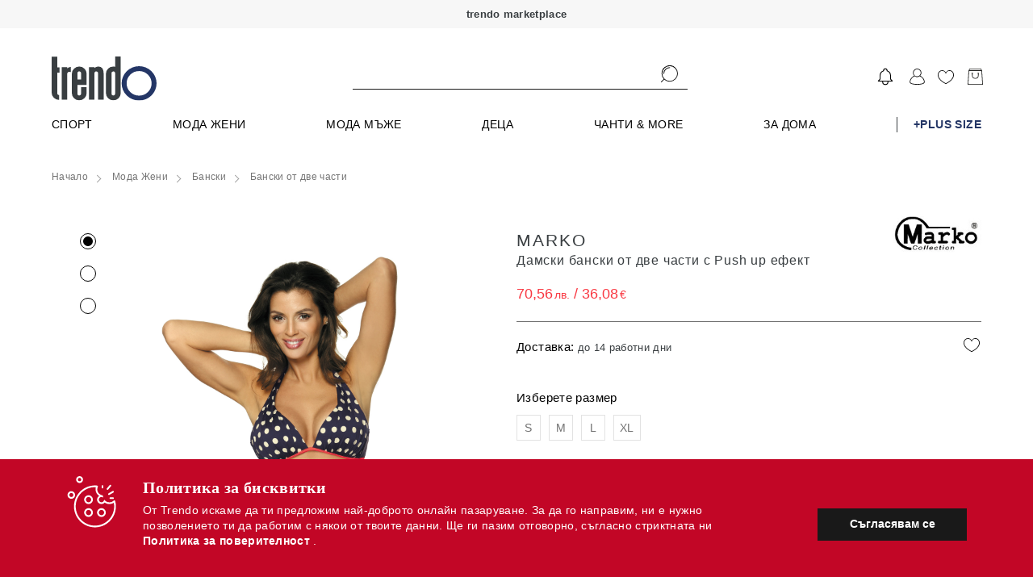

--- FILE ---
content_type: text/html; charset=UTF-8
request_url: https://trendo.bg/p/damski-banski-ot-dve-chasti-s-push-up-efekt_824438
body_size: 6773
content:
<!DOCTYPE html>
<html lang="bg" ng-app="app">
    <head>
                        <link href="https://trendo.bg/static/r2023_14_028_0111/apps2/build/app.css" rel="preload" as="style" onload="this.onload=null;this.rel='stylesheet'"> <link href="https://trendo.bg/static/r2023_14_028_0111/apps2/build/app.css" rel="stylesheet"> <noscript><link rel="stylesheet" href="https://trendo.bg/static/r2023_14_028_0111/apps2/build/app.css"></noscript>
                
        <!-- SEARCH META TAGS DESCRIPTION -->
                        <title ng-bind="Page.title">Дамски бански от две части с Push up ефект | Trendo.bg </title>
        
        
        
                        
                <meta name="description" content="Дамски бански от две части с Push up ефект цвят многоцветен марка Marko подходящ за жени раздел бански от две части. Състав 80% полиамид, 20% еластан, Сезон пролет/лято, TOTALSALE Да, Коледа Да. Номер на продукта 824438" />
        
        
                        
                <meta name="keywords" content="Marko, Мода Жени, Мода Жени, Бански от две части, Бански Push up, Бански с триъгълни чашки , Многоцветен" />
        
        
                        
        
                <meta property="og:type" content="product.item" />
        
                        
        
                <meta property="og:title" content="Дамски бански от две части с Push up ефект" />
        
                        
        
                <meta property="og:url" content="https://trendo.bg/p/damski-banski-ot-dve-chasti-s-push-up-efekt_824438" />
        
                        
        
                <meta property="product:condition" content="new" />
        
                        
        
                <meta property="product:availability" content="in stock" />
        
                        
        
                <meta property="product:price:amount" content="70.56" />
        
                        
        
                <meta property="product:price:currency" content="BGN" />
        
                        
        
                <meta property="og:image" content="https://img2.trendo.bg/products/product_824438/product_67caa394e6.jpg" />
        
                        
        
                <meta property="og:image" content="https://img2.trendo.bg/products/product_824438/product_7910f438a1.jpg" />
        
                        
        
                <meta property="og:image" content="https://img2.trendo.bg/products/product_824438/product_0bec15c676.jpg" />
        
                        
        
        
                <link rel="canonical" href="https://trendo.bg/p/damski-banski-ot-dve-chasti-s-push-up-efekt_824438" />
                
        <meta name="verify-paysera" content="770e00bca0ce17bb2c3e5c7deca63b43">

        <meta name="viewport" content="width=device-width, height=device-height, initial-scale=1.0, user-scalable=0, minimum-scale=1.0, maximum-scale=1.0">


        <link rel="apple-touch-startup-image" href="https://trendo.bg/static/apps2/img/loader-transperant.svg">
        <meta name="apple-mobile-web-app-capable" content="yes">
        <meta name="apple-mobile-web-app-title" content="trendo.bg">
        <link rel="apple-touch-icon-precomposed" sizes="144x144" href="https://trendo.bg/static/apps2/img/manifest/icons/new/144.png">
        <link rel="apple-touch-icon-precomposed" sizes="114x114" href="https://trendo.bg/static/apps2/img/manifest/icons/new/114.png">
        <link rel="apple-touch-icon-precomposed" sizes="72x72" href="https://trendo.bg/static/apps2/img/manifest/icons/new/72.png">
        <link rel="apple-touch-icon-precomposed" href="apple-touch-icon-precomposed.png">

        <!-- iPhone SPLASHSCREEN-->
        <link href="https://trendo.bg/static/apps2/img/manifest/splashes/iphone5_splash.png" media="(device-width: 320px) and (device-height: 568px) and (-webkit-device-pixel-ratio: 2)" rel="apple-touch-startup-image" />
        <link href="https://trendo.bg/static/apps2/img/manifest/splashes/iphone6_splash.png" media="(device-width: 375px) and (device-height: 667px) and (-webkit-device-pixel-ratio: 2)" rel="apple-touch-startup-image" />
        <link href="https://trendo.bg/static/apps2/img/manifest/splashes/iphoneplus_splash.png" media="(device-width: 621px) and (device-height: 1104px) and (-webkit-device-pixel-ratio: 3)" rel="apple-touch-startup-image" />
        <link href="https://trendo.bg/static/apps2/img/manifest/splashes/iphonex_splash.png" media="(device-width: 375px) and (device-height: 812px) and (-webkit-device-pixel-ratio: 3)" rel="apple-touch-startup-image" />
        <link href="https://trendo.bg/static/apps2/img/manifest/splashes/iphonexr_splash.png" media="(device-width: 414px) and (device-height: 896px) and (-webkit-device-pixel-ratio: 2)" rel="apple-touch-startup-image" />
        <link href="https://trendo.bg/static/apps2/img/manifest/splashes/iphonexsmax_splash.png" media="(device-width: 414px) and (device-height: 896px) and (-webkit-device-pixel-ratio: 3)" rel="apple-touch-startup-image" />
        <link href="https://trendo.bg/static/apps2/img/manifest/splashes/ipad_splash.png" media="(device-width: 768px) and (device-height: 1024px) and (-webkit-device-pixel-ratio: 2)" rel="apple-touch-startup-image" />
        <link href="https://trendo.bg/static/apps2/img/manifest/splashes/ipadpro1_splash.png" media="(device-width: 834px) and (device-height: 1112px) and (-webkit-device-pixel-ratio: 2)" rel="apple-touch-startup-image" />
        <link href="https://trendo.bg/static/apps2/img/manifest/splashes/ipadpro3_splash.png" media="(device-width: 834px) and (device-height: 1194px) and (-webkit-device-pixel-ratio: 2)" rel="apple-touch-startup-image" />
        <link href="https://trendo.bg/static/apps2/img/manifest/splashes/ipadpro2_splash.png" media="(device-width: 1024px) and (device-height: 1366px) and (-webkit-device-pixel-ratio: 2)" rel="apple-touch-startup-image" />


        <link rel="icon" sizes="192x192" href="https://trendo.bg/static/apps2/img/icons/favicons/new/196.png">

        <link rel="dns-prefetch" href="https://an.yandex.ru">
        <link rel="dns-prefetch" href="https://ads.yahoo.com">
        <link rel="dns-prefetch" href="https://sp.analytics.yahoo.com">
        <link rel="dns-prefetch" href="https://cm.adform.net">
        <link rel="dns-prefetch" href="https://simage2.pubmatic.com">
        <link rel="dns-prefetch" href="https://visitor.omnitagjs.com">
        <link rel="dns-prefetch" href="https://ad.360yield.com">
        <link rel="dns-prefetch" href="https://cm.g.doubleclick.net">
        <link rel="dns-prefetch" href="https://dis.criteo.com">
        <link rel="dns-prefetch" href="https://sync.outbrain.com">
        <link rel="dns-prefetch" href="https://ad.mail.ru">
        <link rel="dns-prefetch" href="https://static.criteo.net">
        <link rel="dns-prefetch" href="https://www.googletagmanager.com">
        <link rel="dns-prefetch" href="https://sslwidget.criteo.com">
        <link rel="dns-prefetch" href="https://secure.adnxs.com">
        <link rel="dns-prefetch" href="https://ib.adnxs.com">
        <link rel="dns-prefetch" href="https://pubads.g.doubleclick.net">
        <link rel="dns-prefetch" href="https://www.google.bg">
        <link rel="dns-prefetch" href="https://popup.wisepops.com">
        <link rel="dns-prefetch" href="https://www.google-analytics.com">
        <link rel="dns-prefetch" href="https://x.bidswitch.net">
        <link rel="dns-prefetch" href="https://eb2.3lift.com">
        <link rel="dns-prefetch" href="https://pixel.advertising.com">
        <link rel="dns-prefetch" href="https://ups.analytics.yahoo.com">
        <link rel="dns-prefetch" href="https://match.sharethrough.com">
        <link rel="dns-prefetch" href="https://ih.adscale.de">
        <link rel="dns-prefetch" href="https://cotads.adscale.de">
        <link rel="dns-prefetch" href="https://ad.yieldlab.net">
        <link rel="dns-prefetch" href="https://rtb-csync.smartadserver.com">
        <link rel="dns-prefetch" href="https://www.glami.bg">
        <link rel="dns-prefetch" href="https://stats.g.doubleclick.net">
        <link rel="dns-prefetch" href="https://www.google.com">
        <link rel="dns-prefetch" href="https://loader.wisepops.com">
        <link rel="dns-prefetch" href="https://contextual.media.net">
        <link rel="dns-prefetch" href="https://r.casalemedia.com">
        <link rel="dns-prefetch" href="https://pixel.rubiconproject.com">
        <link rel="dns-prefetch" href="https://chimpstatic.com">
        <link rel="dns-prefetch" href="https://criteo-sync.teads.tv">
        <link rel="dns-prefetch" href="https://connect.facebook.net">
        <link rel="dns-prefetch" href="https://us-u.openx.net">
        <link rel="dns-prefetch" href="https://fonts.googleapis.com">
        <link rel="dns-prefetch" href="https://ajax.cloudflare.com">
        <link rel="dns-prefetch" href="https://fonts.gstatic.com">


        <link rel="preconnect" href="https://an.yandex.ru">
        <link rel="preconnect" href="https://ads.yahoo.com">
        <link rel="preconnect" href="https://sp.analytics.yahoo.com">
        <link rel="preconnect" href="https://cm.adform.net">
        <link rel="preconnect" href="https://simage2.pubmatic.com">
        <link rel="preconnect" href="https://visitor.omnitagjs.com">
        <link rel="preconnect" href="https://ad.360yield.com">
        <link rel="preconnect" href="https://cm.g.doubleclick.net">
        <link rel="preconnect" href="https://dis.criteo.com">
        <link rel="preconnect" href="https://sync.outbrain.com">
        <link rel="preconnect" href="https://ad.mail.ru">
        <link rel="preconnect" href="https://static.criteo.net">
        <link rel="preconnect" href="https://www.googletagmanager.com">
        <link rel="preconnect" href="https://sslwidget.criteo.com">
        <link rel="preconnect" href="https://secure.adnxs.com">
        <link rel="preconnect" href="https://ib.adnxs.com">
        <link rel="preconnect" href="https://pubads.g.doubleclick.net">
        <link rel="preconnect" href="https://www.google.bg">
        <link rel="preconnect" href="https://popup.wisepops.com">
        <link rel="preconnect" href="https://www.google-analytics.com">
        <link rel="preconnect" href="https://x.bidswitch.net">
        <link rel="preconnect" href="https://eb2.3lift.com">
        <link rel="preconnect" href="https://pixel.advertising.com">
        <link rel="preconnect" href="https://ups.analytics.yahoo.com">
        <link rel="preconnect" href="https://match.sharethrough.com">
        <link rel="preconnect" href="https://ih.adscale.de">
        <link rel="preconnect" href="https://cotads.adscale.de">
        <link rel="preconnect" href="https://ad.yieldlab.net">
        <link rel="preconnect" href="https://rtb-csync.smartadserver.com">
        <link rel="preconnect" href="https://www.glami.bg">
        <link rel="preconnect" href="https://stats.g.doubleclick.net">
        <link rel="preconnect" href="https://www.google.com">
        <link rel="preconnect" href="https://loader.wisepops.com">
        <link rel="preconnect" href="https://contextual.media.net">
        <link rel="preconnect" href="https://r.casalemedia.com">
        <link rel="preconnect" href="https://pixel.rubiconproject.com">
        <link rel="preconnect" href="https://chimpstatic.com">
        <link rel="preconnect" href="https://criteo-sync.teads.tv">
        <link rel="preconnect" href="https://connect.facebook.net">
        <link rel="preconnect" href="https://us-u.openx.net">
        <link rel="preconnect" href="https://fonts.googleapis.com">
        <link rel="preconnect" href="https://ajax.cloudflare.com">
        <link rel="preconnect" href="https://fonts.gstatic.com">

                <link rel="manifest" href="https://trendo.bg/manifest.json">
        
        <script type="text/javascript">
            var config = {"revision":"2023_124_08_0111","appcache":"2019_121_28_0111","debug":true,"url":{"base":"https:\/\/trendo.bg\/","imgs":"https:\/\/trendo.bg\/static\/img\/","checkout":"https:\/\/trendo.bg\/cart\/checkout","products_favourite":"https:\/\/trendo.bg\/products\/favourite","cart_update":"https:\/\/trendo.bg\/club","cart_add":"https:\/\/trendo.bg\/club","cart_remove":"https:\/\/trendo.bg\/club","cart_change":"https:\/\/trendo.bg\/club","cart_change_size":"https:\/\/trendo.bg\/club","favicon":"https:\/\/trendo.bg\/favicon","mobile":"https:\/\/trendo.bg\/static\/r2019_121_28_0111\/mobile\/","business":"https:\/\/trendo.bg\/static\/r2021_205_11_0111\/business\/","business_link":"https:\/\/trendo.bg\/business\/","home":"https:\/\/trendo.bg\/","logout":"https:\/\/trendo.bg\/club","apps":"https:\/\/trendo.bg\/static\/r2023_14_028_0111\/apps2\/"},"schema":"https:\/\/","facebook_events_id":"421143704704882","facebook_app_id":"281380402901364","facebook_channel_url":"https:\/\/trendo.bg\/facebook_channel_url","facebook_connect_url":"https:\/\/trendo.bg\/user\/connect\/facebook","facebook_permisions":["email"],"facebook_locale":{"connecting":"\u0421\u0432\u044a\u0440\u0437\u0432\u0430\u043d\u0435 \u0447\u0440\u0435\u0437 Facebook","success":"\u0423\u0441\u043f\u0435\u0448\u0435\u043d \u0432\u0445\u043e\u0434 \u0447\u0440\u0435\u0437 Facebook","fail":"\u0417\u0430 \u0434\u0430 \u0438\u0437\u043f\u043e\u043b\u0437\u0432\u0430\u0442\u0435 Facebook \u0435 \u043d\u0435\u043e\u0431\u0445\u043e\u0434\u0438\u043c\u043e \u0434\u0430 \u0440\u0430\u0437\u0440\u0435\u0448\u0438\u0442\u0435 \u0434\u043e\u0441\u0442\u044a\u043f \u0434\u043e \u043f\u0440\u0438\u043b\u043e\u0436\u0435\u043d\u0438\u0435\u0442\u043e \u043d\u0430 Trendo.bg"},"user":false,"guest":true,"signout":false,"cookie":{"path":"\/","domain":"trendo.bg","expires":1},"birthday":false,"platform":{"platform":"desktop","desktop":true,"mobile":false,"native":false,"robot":false},"fb_exchange_token":false,"mobile_debug":false,"adwords":{"Signup":{"id":"AW-953456116\/kqdRCOj8hGEQ9KvSxgM"},"Purchase":{"id":"AW-953456116\/MiqTCNPzhGEQ9KvSxgM"},"InitiateCheckout":{"id":"AW-953456116\/ww9wCKG1kGsQ9KvSxgM"},"AddToWishlist":{"id":"AW-953456116\/sudLCNzf92oQ9KvSxgM"},"AddToCart":{"id":"AW-953456116\/GV9SCJjL92oQ9KvSxgM"}},"is_mobile":false,"frontend":{"payment_methods":["\u041d\u0430\u043b\u043e\u0436\u0435\u043d \u043f\u043b\u0430\u0442\u0435\u0436","\u0414\u0435\u0431\u0438\u0442\u043d\u0430 \/ \u041a\u0440\u0435\u0434\u0438\u0442\u043d\u0430 \u043a\u0430\u0440\u0442\u0430","\u0411\u0430\u043d\u043a\u043e\u0432 \u043f\u0440\u0435\u0432\u043e\u0434"],"support_phone":{"primary":"0892 41 00 08","secondary":false},"working_hours":["\u041f\u043e\u043d\u0435\u0434\u0435\u043b\u043d\u0438\u043a - \u041f\u0435\u0442\u044a\u043a: 09:00 \u0434\u043e 18:00"],"social":{"facebook":{"show":true,"title":"facebook","link":"https:\/\/www.facebook.com\/trendobg","icon":"#icon--facebook"},"instagram":{"show":true,"title":"instagram","link":"https:\/\/www.instagram.com\/trendobg\/","icon":"#icon--instagram"}},"platforms":[{"icon":"img\/gplay.svg","link":"https:\/\/play.google.com\/store\/apps\/details?id=bg.trendo","title":"Google play"},{"icon":"img\/applestore.svg","link":"https:\/\/itunes.apple.com\/us\/app\/trendo-bg\/id1299688841","title":"\u0410pple store"}]},"company":{"name":"\u201e\u0414\u0435\u043b\u043c\u043e\u0434\u043e\u201d \u0415\u0410\u0414","bulstat":"BG 208529712","eik":"208529712","city":"\u0433\u0440. \u0421\u043e\u0444\u0438\u044f","postcode":1000,"address":"\u0433\u0440\u0430\u0434 \u0421\u043e\u0444\u0438\u044f, \u0436.\u043a. \u201e\u041c\u043b\u0430\u0434\u043e\u0441\u0442 2\u201d, \u0431\u043b\u043e\u043a 260, \u043e\u0444\u0438\u0441 \u0434\u043e \u0432\u0445\u043e\u0434 2","mol":"\u0415\u043b\u0438\u0446\u0430 \u041c\u0430\u0440\u0438\u043d\u043e\u0432\u0430 "},"email":"support@trendo.bg"}
            appConfig = {"user":false,"cookie_id":"546376131","config":{"since":["2013","2026"],"courier_name":"Speedy","base":"https:\/\/trendo.bg\/","company_name":"\u201e\u0414\u0435\u043b\u043c\u043e\u0434\u043e\u201d \u0415\u0410\u0414","company_eik":"208529712","company_bulstat":"BG 208529712","payouts_days_full":"14 (\u0447\u0435\u0442\u0438\u0440\u0438\u043d\u0430\u0434\u0435\u0441\u0435\u0442) \u0434\u043d\u0435\u0432\u0435\u043d","support_phone":"0892 41 00 08","is_working_day":false,"worktime":{"start":9,"end":18},"contact":{"office":{"city":"\u0433\u0440. \u0421\u043e\u0444\u0438\u044f","address":"\u0433\u0440\u0430\u0434 \u0421\u043e\u0444\u0438\u044f, \u0436.\u043a. \u201e\u041c\u043b\u0430\u0434\u043e\u0441\u0442 2\u201d, \u0431\u043b\u043e\u043a 260, \u043e\u0444\u0438\u0441 \u0434\u043e \u0432\u0445\u043e\u0434 2","worktime":{"start":9,"end":18}},"email":"support@trendo.bg","phone":"0892 41 00 08","social":{"facebook_page":"https:\/\/facebook.com\/trendobg","twitter":"https:\/\/twitter.com\/Trendobg","google":"https:\/\/plus.google.com\/109290311937931062426\/posts"},"company":{"name":"\u201e\u0414\u0435\u043b\u043c\u043e\u0434\u043e\u201d \u0415\u0410\u0414","bulstat":"BG 208529712","city":"\u0433\u0440. \u0421\u043e\u0444\u0438\u044f","address":"\u0433\u0440\u0430\u0434 \u0421\u043e\u0444\u0438\u044f, \u0436.\u043a. \u201e\u041c\u043b\u0430\u0434\u043e\u0441\u0442 2\u201d, \u0431\u043b\u043e\u043a 260, \u043e\u0444\u0438\u0441 \u0434\u043e \u0432\u0445\u043e\u0434 2"}},"bank":{"bank_name":"\u041f\u043e\u0449\u0435\u043d\u0441\u043a\u0430 \u0431\u0430\u043d\u043a\u0430","iban":"BG41BPBI88981029316601","bic":"BPBIBGSF","owner":"\u0414\u0415\u041b\u041c\u041e\u0414\u041e \u0415\u0410\u0414"},"return_days":14,"return_money_days":"14 \u0434\u043d\u0438","delivery_price":{"address":"6.99","office":"6.99"},"origin":null,"blackfriday":{"year":2018,"day":"23 \u043d\u043e\u0435\u043c\u0432\u0440\u0438"}}};
        </script>


                <!--Json Schema Product page -->
        <script type="application/ld+json">{"@context":"http:\/\/schema.org","@type":"BreadcrumbList","itemListElement":[{"@type":"ListItem","position":1,"item":{"@id":"\/zheni\/","name":"\u041c\u043e\u0434\u0430 \u0416\u0435\u043d\u0438"}},{"@type":"ListItem","position":2,"item":{"@id":"\/zheni\/banski\/","name":"\u0411\u0430\u043d\u0441\u043a\u0438"}},{"@type":"ListItem","position":3,"item":{"@id":"\/zheni\/banski\/banski_ot_dve_chasti\/","name":"\u0411\u0430\u043d\u0441\u043a\u0438 \u043e\u0442 \u0434\u0432\u0435 \u0447\u0430\u0441\u0442\u0438"}}]}</script>
        <script type="application/ld+json">{"@context":"http:\/\/schema.org\/","@type":"Product","name":"\u0414\u0430\u043c\u0441\u043a\u0438 \u0431\u0430\u043d\u0441\u043a\u0438 \u043e\u0442 \u0434\u0432\u0435 \u0447\u0430\u0441\u0442\u0438 \u0441 Push up \u0435\u0444\u0435\u043a\u0442","description":"<br\/><!-- html -->\r\n<ul>\r\n\t<li>\u0411\u0430\u043d\u0441\u043a\u0438 \u043e\u0442 \u0434\u0432\u0435 \u0447\u0430\u0441\u0442\u0438<\/li>\r\n\t<li>\u0421\u0443\u0442\u0438\u0435\u043d \u0441 \u0442\u0432\u044a\u0440\u0434\u0438&nbsp;\u0447\u0430\u0448\u043a\u0438&nbsp;\u0438&nbsp;\u043f\u043e\u0432\u0434\u0438\u0433\u0430\u0449 \u0435\u0444\u0435\u043a\u0442 (\u043f\u0440\u0438 \u0440\u0430\u0437\u043c\u0435\u0440\u0438 S, M, L, XL, 2XL \/ L)<\/li>\r\n\t<li>\u0421 \u0432\u0433\u0440\u0430\u0434\u0435\u043d\u0438 \u043f\u043e\u0434\u043f\u043b\u044a\u043d\u043a\u0438, \u043a\u043e\u0438\u0442\u043e \u043d\u0435 \u0441\u0435 \u0441\u0432\u0430\u043b\u044f\u0442 \u043e\u0442 \u043c\u043e\u0434\u0435\u043b\u0430<\/li>\r\n\t<li>\u041f\u0440\u0435\u0437\u0440\u0430\u043c\u043a\u0438 \u043f\u0440\u0435\u0437 \u0432\u0440\u0430\u0442\u0430<\/li>\r\n\t<li>\u0417\u0430\u043a\u043e\u043f\u0447\u0430\u0432\u0430\u043d\u0435 \u043d\u0430 \u0433\u044a\u0440\u0431\u0430&nbsp;<\/li>\r\n\t<li>\u0414\u043e\u043b\u043d\u0438\u0449\u0435 \u0431\u0438\u043a\u0438\u043d\u0438 \u0441 \u0432\u0440\u044a\u0437\u043a\u0438 \u043e\u0442\u0441\u0442\u0440\u0430\u043d\u0438<\/li>\r\n\t<li>\u0418\u0437\u0440\u0430\u0431\u043e\u0442\u0435\u043d\u0438 \u043e\u0442 \u0438\u0442\u0430\u043b\u0438\u0430\u043d\u0441\u043a\u0430, \u0432\u0438\u0441\u043e\u043a\u043e\u043a\u0430\u0447\u0435\u0441\u0442\u0432\u0435\u043d\u0430 \u043c\u0430\u0442\u0435\u0440\u0438\u044f<\/li>\r\n<\/ul>\r\n&nbsp;\r\n\r\n<table border=\"0\" cellspacing=\"0\">\r\n\t<tbody>\r\n\t\t<tr>\r\n\t\t\t<td>\u0420\u0430\u0437\u043c\u0435\u0440<\/td>\r\n\t\t\t<td>\u0413\u0440\u044a\u0434\u043d\u0430<\/td>\r\n\t\t\t<td>\u041f\u043e\u0434\u0433\u0440\u044a\u0434\u043d\u0430<\/td>\r\n\t\t\t<td>\u0425\u0430\u043d\u0448<\/td>\r\n\t\t\t<td>\u0412\u0438\u0441\u043e\u0447\u0438\u043d\u0430 \u0431\u0438\u043a\u0438\u043d\u0438 \u043e\u0442\u043f\u0440\u0435\u0434<\/td>\r\n\t\t\t<td>\u0412\u0438\u0441\u043e\u0447\u0438\u043d\u0430 \u0431\u0438\u043a\u0438\u043d\u0438 \u043e\u0442\u0437\u0430\u0434<\/td>\r\n\t\t<\/tr>\r\n\t\t<tr>\r\n\t\t\t<td>S<\/td>\r\n\t\t\t<td>&nbsp;81-83 \u0441\u043c<\/td>\r\n\t\t\t<td>&nbsp;68-73 \u0441\u043c<\/td>\r\n\t\t\t<td>do 90 \u0441\u043c<\/td>\r\n\t\t\t<td>19 \u0441\u043c<\/td>\r\n\t\t\t<td>21 \u0441\u043c<\/td>\r\n\t\t<\/tr>\r\n\t\t<tr>\r\n\t\t\t<td>M<\/td>\r\n\t\t\t<td>&nbsp;84-86 \u0441\u043c<\/td>\r\n\t\t\t<td>&nbsp;71-76 \u0441\u043c<\/td>\r\n\t\t\t<td>do 94 \u0441\u043c<\/td>\r\n\t\t\t<td>20 \u0441\u043c<\/td>\r\n\t\t\t<td>22 \u0441\u043c<\/td>\r\n\t\t<\/tr>\r\n\t\t<tr>\r\n\t\t\t<td>L<\/td>\r\n\t\t\t<td>87-89&nbsp;\u0441\u043c<\/td>\r\n\t\t\t<td>74-79 \u0441\u043c<\/td>\r\n\t\t\t<td>do 98 \u0441\u043c<\/td>\r\n\t\t\t<td>21 \u0441\u043c<\/td>\r\n\t\t\t<td>23 \u0441\u043c<\/td>\r\n\t\t<\/tr>\r\n\t\t<tr>\r\n\t\t\t<td>XL<\/td>\r\n\t\t\t<td>&nbsp;90-91 \u0441\u043c<\/td>\r\n\t\t\t<td>&nbsp;77-82 \u0441\u043c<\/td>\r\n\t\t\t<td>do 102 \u0441\u043c<\/td>\r\n\t\t\t<td>22 \u0441\u043c<\/td>\r\n\t\t\t<td>24 \u0441\u043c<\/td>\r\n\t\t<\/tr>\r\n\t\t<tr>\r\n\t\t\t<td>2XL\/L<\/td>\r\n\t\t\t<td>92-93 \u0441\u043c<\/td>\r\n\t\t\t<td>80-85 \u0441\u043c<\/td>\r\n\t\t\t<td>do 106 \u0441\u043c<\/td>\r\n\t\t\t<td>21 \u0441\u043c<\/td>\r\n\t\t\t<td>23 \u0441\u043c<\/td>\r\n\t\t<\/tr>\r\n\t<\/tbody>\r\n<\/table>\r\n","image":"https:\/\/img2.trendo.bg\/products\/product_824438\/product_67caa394e6_box.jpg","brand":{"@type":"Thing","name":"Marko"},"offers":{"@type":"Offer","url":"https:\/\/trendo.bg\/p\/damski-banski-ot-dve-chasti-s-push-up-efekt_824438","priceCurrency":"BGN","price":"70.56","itemCondition":"http:\/\/schema.org\/NewCondition","availability":"http:\/\/schema.org\/InStock"},"category":"\u041c\u043e\u0434\u0430 \u0416\u0435\u043d\u0438 \/ \u0411\u0430\u043d\u0441\u043a\u0438 \u043e\u0442 \u0434\u0432\u0435 \u0447\u0430\u0441\u0442\u0438 \/ \u0411\u0430\u043d\u0441\u043a\u0438 Push up \/ \u0411\u0430\u043d\u0441\u043a\u0438 \u0441 \u0442\u0440\u0438\u044a\u0433\u044a\u043b\u043d\u0438 \u0447\u0430\u0448\u043a\u0438 ","color":"\u041c\u043d\u043e\u0433\u043e\u0446\u0432\u0435\u0442\u0435\u043d"}</script>
        <!--END Json Schema Product page -->
        
        
                <!-- LIVE ENV: GTM -->
        <!-- Google Tag Manager -->
        <script>(function(w, d, s, l, i){w[l] = w[l] || []; w[l].push({'gtm.start':
                    new Date().getTime(), event:'gtm.js'}); var f = d.getElementsByTagName(s)[0],
                    j = d.createElement(s), dl = l != 'dataLayer'?'&l=' + l:''; j.async = true; j.src =
                    'https://www.googletagmanager.com/gtm.js?id=' + i + dl; f.parentNode.insertBefore(j, f);
            })(window, document, 'script', 'dataLayer', 'GTM-WJKNPDD');</script>
        <!-- End Google Tag Manager -->
        


        <script type="text/javascript">
            touchDetect = function () {
            return 'ontouchstart' in window || navigator.maxTouchPoints;
            };
            if (touchDetect() == true) {
            document.documentElement.classList.remove('non-touch');
            document.documentElement.classList.add('touch');
            } else {
            document.documentElement.classList.add('non-touch');
            document.documentElement.classList.remove('touch');
            }
        </script>
    </head>
    <body class="app" ng-controller="AppCtrl">
        <div class="page-container">
            <div ui-view="header" class="header-content"></div>
            <div ui-view="app" class="app-content"></div>
            <div ui-view="footer" class="footer-content"></div>
        </div>

        


        
        <script type="application/ld+json">
            {
            "@context" : "http://schema.org",
            "@type" : "WebSite", 
            "name" : "Trendo.bg",
            "url" : "https://trendo.bg/",
            "potentialAction" : {
            "@type" : "SearchAction",
            "target" : "http://trendo.bg/category/?keyword={search_term}",
            "query-input" : "required name=search_term"
            }                     
            }
        </script>

        <script type="application/ld+json">
            { "@context" : "http://schema.org",
            "@type" : "Organization",
            "legalName" : "Trendo",
            "url" : "https://trendo.bg/",
            "contactPoint" : [{
            "@type" : "ContactPoint",
            "telephone" : "+359892410008",
            "contactType" : "customer service",
            "logo": "https://trendo.bg/static/apps2/img/trendo_logo.jpg",
            "sameAs" : [ "https://www.facebook.com/trendobg/",
            "https://www.youtube.com/channel/UCO7oDIAzS_j0yuOGxwgP6DQ",
            "https://www.instagram.com/trendobg/"]
            }]
            }
        </script>

        


                <!-- LIVE ENV: Google Tag Manager (noscript) -->
        <!-- Google Tag Manager (noscript) -->
        <noscript><iframe src="https://www.googletagmanager.com/ns.html?id=GTM-WJKNPDD"
                          height="0" width="0" style="display:none;visibility:hidden"></iframe></noscript>
        <!-- End Google Tag Manager (noscript) -->        <!-- LIVE ENV: End Google Tag Manager (noscript) -->
        
                        <script type="text/javascript" src="https://trendo.bg/static/r2023_14_028_0111/apps2/build/lib.angular.js"></script>
        <script type="text/javascript" src="https://trendo.bg/static/r2023_14_028_0111/apps2/build/app.js"></script>
        <!--<script async type="text/javascript" src="https://trendo.bg/static/r2023_14_028_0111/apps2/build/releva-sdk-js.min.js" onload="document.dispatchEvent(new Event('relevaSdkLoaded'));"></script>-->
                   

        <link rel="preload" href="https://fonts.googleapis.com/css2?family=Jost:ital,wght@0,100;0,200;0,300;0,400;0,500;0,600;0,700;0,800;0,900;1,100;1,200;1,300;1,400;1,500;1,600;1,700;1,800;1,900&display=swap" rel="stylesheet" crossorigin>
        <script type="text/javascript" src="//www.googleadservices.com/pagead/conversion_async.js" async rel=preconnect></script>   
        <script type="text/javascript" src="https://releva.ai/sdk/v0/js/releva-sdk-js.min.js" onload="document.dispatchEvent(new Event('relevaSdkLoaded'));" rel=preconnect></script>

    </body>
</html>


--- FILE ---
content_type: text/html
request_url: https://trendo.bg/static/r2023_14_028_0111/apps2/templates/directives/subscribe_block.html
body_size: 734
content:
<!--<section class="newsletter" ng-if="show && !$root.user">
    <div class="large-wrapper">
        <div class="newsletter__cont">
            <header class="newsletter__header">
                <h2 class="newsletter__title">Абонирай се за нашия бюлетин<br /><span class="subtitle">и вземи 15лв. подарък при поръчка над 150лв.</span></h2> 
            </header>
            <div class="newsletter__fields">
                <t-error-message message='{{ subscribeError }}' ng-if='subscribeError'></t-error-message>
                <t-success-message message='Успешно се абонирахте за нашия онлайн бюлетин.' ng-if="show && subscribeSuccess"></t-success-message>
                <div class="form__column">
                    <div class="clearfix">
                        <div class="form__item newsletter__item">
                            <label for="nl_mail" class="form__label newsletter__label" ng-class="{'hidden': fields.email.length > 0}">
                                Въведи e-mail адрес
                            </label>
                            <div class="form__field">
                                <input type="text" ng-model="fields.email" id="nl_mail" class="form__element newsletter__input">
                            </div>
                        </div>
                        <div class="newsletter__button">
                            <button type="button" class="anm_btn black" ng-click='subscribe()'><span>Изпрати</span></button>
                        </div>
                    </div>

                    <div class="form__item form__item--check newsletter__item">
                        <label class="check-radio" >
                            <input type="checkbox" class="check-radio__input" ng-model="confirmTermsModel.value" >
                            <span class="check-radio__element check-radio__element--white">
                                Потвърждавам, че съм съгласен с
                                <a ui-sref='app.terms.terms' class="link link--white" title="общите условия.">общите условия.</a>
                            </span>
                        </label>
                    </div>
                </div>
            </div>
        </div>
    </div>
</section>-->

--- FILE ---
content_type: text/html
request_url: https://trendo.bg/static/r2023_14_028_0111/apps2/templates/directives/price.html
body_size: -3
content:
<span class="{{ spanClass }}">
    <span>{{ leva }},{{ stotinki }}<small>лв.</small> / {{ ((leva + stotinki/100) * 0.51129188) | number:2 }}<small>€</small></span>
</span>

--- FILE ---
content_type: text/html
request_url: https://trendo.bg/static/r2023_14_028_0111/apps2/templates/directives/product_details.html
body_size: 1589
content:
<div id="product_dropdowns">
    <div class="css_dropdown">
        <input class="dropdown_input" id="product_details_input" type="checkbox" name="menu" checked>
        <label class="dropdown_label clearfix" for="product_details_input">
            <span class="clearfix">
                <span class="filter__title ng-binding">
                    Детайли
                </span>
                <span class="dropdown_arr"></span>
            </span>
        </label>
        <div class="dropdown_submenu"  ng-class="{'is-active': infoTab == 'info'}">
            <div class="text">
                <p ng-if="product.description"  ng-bind-html="product.description | sanitize"></p>
                <br>
                <p>
                    <strong>Марка:</strong>&nbsp;<a ui-sref="app.category_products1({'param1': product.brand.name_en})">{{ ::product.brand.name}}</a>
                </p>
                <p ng-if="product.product_color.text.length > 0">
                    <strong>Цвят:</strong>&nbsp;{{ ::product.product_color.text }}
                </p>
                <p ng-repeat="prop in product.properties">
                    <strong>{{ ::prop.label}}:</strong>&nbsp;{{ ::prop.value}}
                </p>
                <p ng-repeat="category in ::product.subcategories|limitTo:1">
                    <strong>Категория:</strong>&nbsp;{{ ::category.name}}
                </p>
                <p ng-repeat="category in ::product.categories|limitTo:1">
                    <strong>Раздел:</strong>&nbsp;{{ ::category.name}}
                </p>
                <p>
                    <strong>Поддръжка:</strong>&nbsp;За ползване и грижа за продукта, моля прочетете инструкциите на етикета.
                </p>
                <p>
                    <strong>Код на продукта:</strong>&nbsp;{{ ::product.id}}
                </p>
                <p>
                    <strong>Продуктът се предлага от:</strong>&nbsp;    <span ng-if="product.product_type == 1"> Trendo </span>  <span ng-if="product.product_type == 2" uib-popover-html="'Продуктът се предлага и доставя от Marketplace партньор на Trendo.bg. Marketplace е системата, позволяваща на партньори на Trendo.bg да предлагат собствени продукти в сайта на Trendo.По този начин можем да предложим на клиентите си достъп до много по-голям асортимент продукти и всичко това през един-единствен потребителски акаунт. Всички партньори в  Marketplace на Trendo са внимателно подбрани и тяхната дейност е под непрестанно наблюдение от страна на екипа на Trendo, за да се гарантира, че клиентите ни ще получат качественото обслужване.'" popover-title="Marketplace партньор"  popover-placement="bottom" popover-trigger="'mouseenter'"> Marketplace партньор</span> <span ng-if="product.product_type == 3"> Trendo</span> 
                </p>
            </div>
        </div>
    </div>
    <div class="css_dropdown">
    <input class="dropdown_input" id="product_delivery_input" type="checkbox" name="menu">
        <label class="dropdown_label clearfix" for="product_delivery_input">
            <span class="clearfix">
                <span class="filter__title ng-binding">
                    Доставка
                </span>
                <span class="dropdown_arr"></span>
            </span>
        </label>
        <div class="dropdown_submenu" ng-class="{'is-active': infoTab == 'delivery'}">
            <div class="text">
                <p class="delivery_info">
                    <strong>Очаквана доставка: </strong>
                    <span>до  <ng-pluralize count="::product.time_to_delivery" when="{1:'{} работен ден', other:'{} работни дни'}"></ng-pluralize></span>
                </p> 
                <p class="delivery_info">
                    <strong> Цена на доставка: </strong>
                    <span><t-price price="{{ $root.update_params.config.delivery_price.address}}" span-class="{{ ''}}"></t-price> до ваш адрес.</span> 
                    <span><t-price price="{{ $root.update_params.config.delivery_price.office}}" span-class="{{ ''}}"></t-price> до офис на {{ $root.update_params.config.courier_name}}</span>
                </p> 
            </div>
        </div>
    </div>
    <div class="css_dropdown">
        <input class="dropdown_input" id="product_return_input" type="checkbox" name="menu">
        <label class="dropdown_label clearfix" for="product_return_input">
            <span class="clearfix">
                <span class="filter__title ng-binding">
                    Връщане
                </span>
                <span class="dropdown_arr"></span>
            </span>
        </label>
        <div class="dropdown_submenu" ng-class="{'is-active': infoTab == 'delivery'}">
            <div class="text">
                <p>
                    <strong> Условия за връщане: </strong>&nbsp;
                    <span ng-if="product.return.error">{{ ::product.return.error}}</span>
                    <span ng-if="product.return.ok">може да върнете продукта до 
                        <span>{{ $root.update_params.config.return_days}} дни</span>.
                    </span>
                </p> 
            </div>
        </div>
    </div>
</div>

--- FILE ---
content_type: text/css
request_url: https://trendo.bg/static/r2023_14_028_0111/apps2/build/app.css
body_size: 215533
content:
.popover,a{text-decoration:none}.popover,button,select{text-transform:none}body,html,legend{box-sizing:border-box}.card__title,.card__type,.m-product__title,.select__label,.select__selected-result{text-overflow:ellipsis}.block-ui{position:relative}body.block-ui{position:static}.block-ui-main>.block-ui-container,body.block-ui>.block-ui-container{position:fixed}.block-ui-container{position:absolute;z-index:10000;top:0;right:0;bottom:0;left:0;height:0;overflow:hidden;opacity:0;filter:alpha(opacity=00)}button,hr,input,ul[rn-carousel-transition=hexagon]{overflow:visible}.block-ui-active>.block-ui-container{height:100%;cursor:wait}.block-ui-active .block-ui-active>.block-ui-container{height:0}.block-ui-visible>.block-ui-container{opacity:1;filter:alpha(opacity=100)}.block-ui-overlay{width:100%;height:100%;opacity:.5;filter:alpha(opacity=50);background-color:#fff}.block-ui-message-container{position:absolute;top:35%;left:0;right:0;height:0;text-align:center;z-index:10001}.block-ui-message{display:inline-block;text-align:left;background-color:#333;color:#f5f5f5;padding:20px;border-radius:4px;font-size:20px;font-weight:700;filter:alpha(opacity=100)}.popover,.popover-title{font-size:14px;background-color:#fff}.block-ui-anim-fade>.block-ui-container{transition:height 0s linear .2s,opacity .2s ease 0s}.block-ui-anim-fade.block-ui-active>.block-ui-container{transition-delay:0s}.popover{position:absolute;top:0;left:0;z-index:1060;display:none;max-width:276px;padding:1px;font-family:Jost,sans-serif;font-style:normal;font-weight:400;letter-spacing:normal;line-break:auto;line-height:1.42857143;text-align:left;text-align:start;text-shadow:none;white-space:normal;word-break:normal;word-spacing:normal;word-wrap:normal;-webkit-background-clip:padding-box;background-clip:padding-box;border:1px solid #d8d8d8;border:1px solid rgba(216,216,216,1);-webkit-box-shadow:0 5px 10px rgba(0,0,0,.2);box-shadow:0 5px 10px rgba(0,0,0,.2)}@media screen and (max-width:1200px){.popover{max-width:180px}}img,legend{max-width:100%}.popover.top{margin-top:-10px}.popover.right{margin-left:10px}.popover.bottom{margin-top:10px}.popover.left{margin-left:-10px}.popover-title{margin:0;padding:8px 14px;border-bottom:1px solid #d8d8d8;border-radius:5px 5px 0 0}.popover-content{padding:9px 14px;color:#191919;font-size:12px}.popover>.arrow,.popover>.arrow:after{position:absolute;display:block;width:0;height:0;border-color:transparent;border-style:solid}.popover>.arrow{border-width:11px}.popover>.arrow:after{border-width:10px;content:""}.popover.bottom>.arrow:after,.popover.left>.arrow:after,.popover.right>.arrow:after,.popover.top>.arrow:after{content:" "}.popover.top>.arrow{left:50%;margin-left:-11px;border-bottom-width:0;border-top-color:#d8d8d8;border-top-color:rgba(0,0,0,.25);bottom:-11px}.popover.top>.arrow:after{bottom:1px;margin-left:-10px;border-bottom-width:0;border-top-color:#fff}.popover.right>.arrow{top:50%;left:-11px;margin-top:-11px;border-left-width:0;border-right-color:#d8d8d8;border-right-color:rgba(0,0,0,.25)}.popover.right>.arrow:after{left:1px;bottom:-10px;border-left-width:0;border-right-color:#fff}.popover.bottom>.arrow{left:50%;margin-left:-11px;border-top-width:0;border-bottom-color:#d8d8d8;border-bottom-color:rgba(0,0,0,.25);top:-11px}.popover.bottom>.arrow:after{top:1px;margin-left:-10px;border-top-width:0;border-bottom-color:#fff}.popover.left>.arrow{top:50%;right:-11px;margin-top:-11px;border-right-width:0;border-left-color:#d8d8d8;border-left-color:rgba(0,0,0,.25)}.popover.left>.arrow:after{right:1px;border-right-width:0;border-left-color:#fff;bottom:-10px}input[type=range]{width:300px}ul[rn-carousel]{overflow:hidden;padding:0;white-space:nowrap;position:relative;-webkit-perspective:1000px;-ms-perspective:1000px;perspective:1000px;-ms-touch-action:pan-y;touch-action:pan-y}ul[rn-carousel]>li{color:#000;-webkit-backface-visibility:hidden;-ms-backface-visibility:hidden;backface-visibility:hidden;overflow:visible;vertical-align:top;position:absolute;left:0;right:0;white-space:normal;padding:0;margin:0;list-style-type:none;width:100%;height:100%;display:inline-block}progress,sub,sup{vertical-align:baseline}[hidden],template,ul[rn-carousel-buffered]>li{display:none}details,hr,main{display:block}div.rn-carousel-indicator span{cursor:pointer;color:#666}div.rn-carousel-indicator span.active{color:#fff}body,html{color:#393E41}.rn-carousel-control{-webkit-transition:opacity .2s ease-out;transition:opacity .2s ease-out;font-size:2rem;position:absolute;top:40%;opacity:.75;cursor:pointer}.inner-wrapper,.link,sub,sup{position:relative}.rn-carousel-control:hover{opacity:1}.rn-carousel-control.rn-carousel-control-prev{left:.5em}.rn-carousel-control.rn-carousel-control-prev:before{content:"<"}.rn-carousel-control.rn-carousel-control-next{right:.5em}.rn-carousel-control.rn-carousel-control-next:before{content:">"}.border-b::after,.link::after,.section__title.lined:before,.slider-small__arrow::after{content:''}h1{font-size:2em;margin:.67em 0}code,kbd,pre,samp{font-family:monospace,monospace;font-size:1em}a{background-color:transparent}abbr[title]{border-bottom:none;text-decoration:underline;text-decoration:underline dotted}b,strong{font-weight:bolder}small{font-size:80%}sub,sup{font-size:75%;line-height:0}sub{bottom:-.25em}sup{top:-.5em}img{border-style:none;height:auto}button,input,optgroup,select,textarea{font-family:inherit;font-size:100%;line-height:1.15;margin:0}[type=button],[type=reset],[type=submit],button{-webkit-appearance:button}[type=button]::-moz-focus-inner,[type=reset]::-moz-focus-inner,[type=submit]::-moz-focus-inner,button::-moz-focus-inner{border-style:none;padding:0}[type=button]:-moz-focusring,[type=reset]:-moz-focusring,[type=submit]:-moz-focusring,button:-moz-focusring{outline:ButtonText dotted 1px}legend{color:inherit;display:table;padding:0;white-space:normal}textarea{overflow:auto;-webkit-overflow-scrolling:touch;resize:vertical}[type=radio],[type=checkbox]{box-sizing:border-box;padding:0}[type=number]::-webkit-inner-spin-button,[type=number]::-webkit-outer-spin-button{height:auto}[type=search]{-webkit-appearance:textfield;outline-offset:-2px}[type=search]::-webkit-search-decoration{-webkit-appearance:none}::-webkit-file-upload-button{-webkit-appearance:button;font:inherit}.link-black,.link-grey,.simple-link,body{font-family:Jost,sans-serif}summary{display:list-item}html{-webkit-text-size-adjust:100%;font-size:1em;line-height:1.2}::-moz-selection{background:#b3d4fc;text-shadow:none}::selection{background:#b3d4fc;text-shadow:none}hr{box-sizing:content-box;height:1px;border:0;border-top:1px solid #ccc;margin:1em 0;padding:0}audio,canvas,iframe,img,svg,video{vertical-align:middle}fieldset{border:0;margin:0;padding:0}address{font-style:normal}ol,ul{padding:0;margin:0;list-style:none}button{cursor:pointer;border:0;margin:0;padding:0}a.button{cursor:pointer}figure{margin:0}*,:after,:before{line-height:1.4;box-sizing:inherit;flex-shrink:1}:focus{outline:0}body,html{height:100%;-webkit-font-smoothing:antialiased;-moz-font-smoothing:antialiased;-moz-osx-font-smoothing:grayscale;font-smoothing:antialiased}body{margin:0;font-weight:400;font-size:13px;letter-spacing:.025em;padding-bottom:calc(env(safe-area-inset-bottom) + 1.25rem)}.large-wrapper{width:auto;max-width:1330px;margin:0 auto}.wrapper{max-width:1256px;margin:0 auto;width:90%}@media only screen and (min-width:100px) and (max-width:900px){.wrapper.wide{width:100%}}.inner-wrapper{max-width:1164px;margin:0 auto;width:90%}.site{height:100%;display:flex;flex-direction:column}.block,.required,hr.spacer{display:block}.main-header{flex-shrink:0}.main-content{flex-grow:1;flex-shrink:0}.main-footer{flex-shrink:0}.scrollable-content{width:100%;overflow-x:auto;-webkit-overflow-scrolling:touch}.link{text-decoration:none}.link::after,.object-fit-img{position:absolute;right:0;left:0;bottom:0}.link::after{height:1px;background:#191919;transition:all ease .4s;transform:scale(0);transform-origin:center center}.link--white::after{background:#fff}.link:hover::after{transform:scale(1)}.link2{width:calc(100%);background-image:linear-gradient(transparent calc(100% - 1px),#000 1px);background-repeat:no-repeat;background-size:0 100%;transition:background-size 1s}.link2--white{background-image:linear-gradient(transparent calc(100% - 1px),#fff 1px)}.link2:hover{background-size:100% 100%}.simple-link{color:#191919;font-size:12px;font-weight:400;text-decoration:underline}.link-grey{color:#7a7a7a;font-size:14px;text-decoration:underline}.link-black{font-size:12px;font-weight:700;line-height:18px;color:#191919}.object-fit-img{width:100%;height:100%;object-fit:cover;font-family:'object-fit: cover;';top:0}.label,.step{font-family:Vollkorn;font-weight:400}.border-b,.required{position:relative}.card-image{width:24px;margin:0 8px}.required{color:#ff4848;line-height:1;flex-grow:0;height:7px;top:2px;margin-left:3px}.border-b::after{position:absolute;bottom:0;left:0;right:0;height:1px;background:#ccc}.block-scroll{height:100%;width:100%;overflow:hidden;-webkit-overflow-scrolling:touch}.p-68{padding:68px 0}@media screen and (max-width:768px){.p-68{padding:30px 0}}.p-60{padding:60px}@media screen and (max-width:768px){.p-60{padding-top:30px}}.pt-60{padding-top:60px}.pb-60{padding-bottom:60px}@media screen and (max-width:768px){.pt-60{padding-top:30px}.pb-60{padding-bottom:30px}}.p-40{padding:40px}@media screen and (max-width:768px){.p-40{padding-top:20px}}.pt-40{padding-top:40px}.pb-40{padding-bottom:40px!important}.mb-20{margin-bottom:20px!important}@media screen and (max-width:768px){.pt-40{padding-top:20px}.pb-40{padding-bottom:20px!important}.mb-20{margin-bottom:10px}}.mb-30{margin-bottom:30px!important}@media screen and (max-width:768px){.mb-30{margin-bottom:15px}}.mb-35{margin-bottom:35px!important}@media screen and (max-width:768px){.mb-35{margin-bottom:18px}}.mb-40{margin-bottom:40px!important}@media screen and (max-width:768px){.mb-40{margin-bottom:20px}}.label{color:#fff;font-size:16px;padding:2px 3px 2px 40px;margin-bottom:.5em}@media screen and (max-width:768px){.label{font-size:14px;padding-left:20px}}.label--red{background-color:#f93943}.label--center{padding:1px 14px}hr.spacer{margin:24px 0;height:1px;background:#ccc;border:0;width:100%}.label-text{color:#191919;font-family:Jost,sans-serif;font-size:11px}.slider-small{position:relative;padding:0 35px}.slider-small__arrow{width:16px;height:16px;color:#979797;border:1px solid currentColor;font-size:0;background:0 0;border-radius:50%;position:absolute;top:50%;margin-top:-8px;display:flex;align-items:center;justify-content:center;transition:all ease .4s}.non-touch .slider-small__arrow:hover,.step{color:#191919}.slider-small__arrow::after{width:6px;height:6px;display:block;border-top:1px solid currentColor;border-right:1px solid currentColor;transform-origin:center center}.slider-small__arrow--prev{left:0}.slider-small__arrow--prev::after{transform:rotate(-135deg);margin-left:2px}.slider-small__arrow--next{right:0}.slider-small__arrow--next::after{transform:rotate(45deg);margin-left:-2px}.slider-arrows__arrow{height:12px;width:12px;display:inline-flex;border-top:2px solid #ccc;border-right:2px solid #ccc;transform:rotate(45deg)}.slider-arrows__arrow--prev{transform:rotate(-135deg);left:0}.slider-arrows__arrow--next{right:0}.slider-controls__dots{display:flex;justify-content:center;align-items:center;margin:0 -8px;padding:0 32px}.slider-controls li{padding:0 8px;display:flex;align-items:center;justify-content:center;transition:opacity ease .4s}.non-touch .slider-controls li:hover{opacity:.8}.slider-controls li.is-active button{width:12px;height:12px;background-color:#3b3b3b}.slider-controls button{width:8px;height:8px;background-color:rgba(59,59,59,.2);border-radius:50%}.step{font-size:24px;margin-right:8px}.default-list__label-large,.default-list__label-small,.search-results-empty__text{font-family:Jost,sans-serif}.default-list{margin-bottom:22px}.default-list__item{margin-bottom:6px}.default-list__label-small{color:#7a7a7a;font-size:12px;line-height:22px;margin-right:10px}.default-list__label-large{color:#191919;font-size:14px;line-height:22px}.text-section .wrapper{position:relative}.text-section .text{max-width:916px;width:100%;margin:0 auto;padding:0 43px}@media screen and (max-width:480px){.text-section .text{padding:0 30px 0 0}}.block-ui>.block-ui-container{display:none}.block-ui-active>.block-ui-container{display:block}.page-loader{position:fixed;top:0;bottom:0;left:0;right:0;z-index:9999999;display:flex;justify-content:center;align-items:center}.loader{position:relative;width:233px;margin:0 auto}.loader__logo{position:relative;display:inline-block;z-index:2;padding:10px 20px;overflow:hidden}.loader__logo::after,.loader__logo::before{content:'';height:50%;width:100%;position:absolute;left:0;right:0;background:#191919;z-index:-1;transform:translateX(-100%);opacity:1}.loader__logo::before{top:0;transform-origin:left;animation:showLoaderLines 4s ease infinite forwards}.loader__logo::after{bottom:0;transform-origin:left;animation:showLoaderLines2 4s ease infinite forwards}@keyframes showLoaderLines{0%{transform:translateX(-200%)}25%,8.33%{transform:translateX(-100%)}25%,33.33%,50%{transform:translateX(0)}58.33%,75%{transform:translateX(100%)}100%,83.33%{transform:translateX(200%)}}@keyframes showLoaderLines2{0%{transform:translateX(-200%)}25%,8.33%{transform:translateX(-100%)}33.33%,50%,58.33%{transform:translateX(0)}75%{transform:translateX(100%)}100%,83.33%{transform:translateX(200%)}}.search-results-empty{display:flex;align-items:center;justify-content:center;max-width:100%;width:100%;min-height:20vw}.search-results-empty__icon{color:#f93943;margin-right:16px}.search-results-empty__text{color:#3b3b3b;font-size:16px;font-weight:700;margin:0}.form-message{min-height:378px}.form-message .grid__icon{margin-bottom:35px}.form-message .grid__title{margin-bottom:31px}.sitemap__list a{color:#191919;display:inline-block;margin-bottom:10px;position:relative}.sitemap__list ul{margin-left:20px}.sitemap__list>li>a{font-size:20px;font-weight:700}.section__title.lined{font-size:18px;color:#393e41;text-transform:uppercase;position:relative;font-weight:300;letter-spacing:.9px}.section__title.lined span{position:relative;z-index:1;background:#fff;padding:0 25px}@media only screen and (min-width:100px) and (max-width:450px){.section__title.lined span{width:230px;background:#fff;position:relative;z-index:2;text-align:center;display:block;margin:0 auto}}.section__title.lined:before{display:block;height:1px;width:100%;background:#e7e6e6;position:absolute;left:0;top:50%}.not_upper{text-transform:lowercase}.clearfix:after{height:0;zoom:1;clear:both}#landing_lp #advertising{margin-bottom:0}#landing_lp #heading_lp{width:100%;background-image:url(../img/landing/heading_bg.jpg);background-repeat:no-repeat;background-position:center center;background-size:100%;color:#000;margin-bottom:100px;text-align:center}#landing_lp #heading_lp h2{padding:8% 0 3%;font-size:72px;font-weight:700;font-family:'Cormorant Infant',serif;line-height:1;margin:0}#landing_lp #heading_lp h2 span{display:block;font-family:Jost,sans-serif;font-size:16px;line-height:1;letter-spacing:3.2px;font-weight:700}#landing_lp #heading_lp li{display:inline-block;font-size:180px;font-family:'Cormorant Infant',serif;font-weight:300;color:#fff;line-height:1;padding:0 0 0 25px}#landing_lp #heading_lp li span{display:block;font-family:Jost,sans-serif;font-size:18px;font-weight:400;color:#000;line-height:1;letter-spacing:.45px}#landing_lp #discounts li span,#landing_lp #discounts>p,#landing_lp #marketplace p span,#landing_lp #reg .wrap p span,#login_reg #register #reg_content p span,#login_reg #register #reg_content ul li{font-family:'Cormorant Infant',serif}#landing_lp #heading_lp li:first-child{border-right:1px solid #fff;padding:0 25px 0 0}#landing_lp #heading_lp p{font-size:21px;font-weight:700;line-height:1;padding:3% 0 3.5%;margin:0;letter-spacing:.53px}#landing_lp #heading_lp #scroll{cursor:pointer}#landing_lp #heading_lp #scroll span{display:block;font-size:15px;padding:10px 0 15px;line-height:1;color:#000;letter-spacing:.38px}@media screen and (max-width:1340px){#landing_lp #heading_lp p{padding:1.5% 0 1%}}@media screen and (max-width:1100px){#landing_lp #heading_lp h2{padding:5% 0 3%}#landing_lp #heading_lp h2 span,#landing_lp #heading_lp li span{font-size:14px}#landing_lp #heading_lp li{font-size:90px}#landing_lp #heading_lp p{font-size:16px;padding:3% 0 4.7%}}@media screen and (max-width:830px){#landing_lp #heading_lp p{padding:1.5% 0 1%;letter-spacing:.4px}}@media screen and (max-width:700px){#landing_lp #heading_lp h2{padding:5% 0 3%;font-size:48px}#landing_lp #heading_lp h2 span{font-size:12px;letter-spacing:2.4px}#landing_lp #heading_lp li{font-size:90px}#landing_lp #heading_lp li span{font-size:12px}#landing_lp #heading_lp p{font-size:16px;padding:1.5% 0 1%}}@media screen and (max-width:670px){#landing_lp #heading_lp{background-image:url(../img/landing/heading_bg_m.jpg);background-size:cover;background-position:right bottom;height:auto;margin-bottom:50px}#landing_lp #heading_lp #wrap{margin-top:90%;padding-bottom:15px}#landing_lp #heading_lp #wrap span{padding:10px 0 0}}@media screen and (max-width:385px){#landing_lp #heading_lp h2{padding:5% 0 3%}#landing_lp #heading_lp h2 span{font-size:12px;letter-spacing:2.4px}#landing_lp #heading_lp li{width:140px;font-size:80px}#landing_lp #heading_lp li span{max-width:110px;margin:0 auto!important}#landing_lp #heading_lp #wrap{margin-top:80%;padding-bottom:15px}}#landing_lp #marketplace{text-align:center;margin-bottom:150px}#landing_lp #marketplace p{font-size:21px;margin:0;color:#393e41;letter-spacing:.53px}#landing_lp #marketplace p span{font-size:30px;font-weight:700;line-height:1.2;letter-spacing:.75px}#landing_lp #marketplace p a{color:#393e41;text-decoration:underline;font-size:21px}#landing_lp #marketplace p:first-child{margin-bottom:40px}@media screen and (max-width:630px){#landing_lp #marketplace p,#landing_lp #marketplace p a{font-size:16px;letter-spacing:.4px}#landing_lp #marketplace{margin-bottom:60px}#landing_lp #marketplace p{padding:0 15px}#landing_lp #marketplace p span{font-size:21px!important;letter-spacing:.53px!important}#landing_lp #marketplace p:first-child{margin-bottom:30px}}#landing_lp #discounts{margin-bottom:75px}#landing_lp #discounts ul{display:table}#landing_lp #discounts li{display:table-cell;vertical-align:top;text-align:center;font-size:24px;letter-spacing:.6px}#landing_lp #discounts li p{font-size:24px;font-weight:700;text-transform:uppercase;max-width:300px;margin:40px auto 30px;letter-spacing:4.8px}#landing_lp #discounts li span{font-size:36px;font-weight:700;letter-spacing:.9px}#landing_lp #discounts li a{color:#393e41;text-decoration:underline}#landing_lp #discounts li.large{width:31%}#landing_lp #discounts li.small{width:3.5%;padding-top:10px}#landing_lp #discounts>p{font-size:18px;font-weight:400;color:#949494;font-style:italic;text-align:center;margin:75px 0 0}@media screen and (max-width:900px){#landing_lp #discounts{padding:0 15px}#landing_lp #discounts li{font-size:21px}#landing_lp #discounts li p{font-size:18px}}@media screen and (max-width:700px){#landing_lp #discounts ul{display:block}#landing_lp #discounts li{display:block;margin-top:60px}#landing_lp #discounts li p{margin-top:35px;margin-bottom:25px}#landing_lp #discounts li:first-child{margin-top:0}#landing_lp #discounts li.large{width:100%}#landing_lp #discounts li.small{display:none}}#landing_lp #notice{background-color:#f7f7f7;text-align:center;position:relative;padding:55px 12%}#landing_lp #notice #intro{background-image:url(../img/landing/mark.svg);background-repeat:no-repeat;background-size:contain;background-position:center top}#landing_lp #notice #intro>p{font-size:24px;font-weight:700;text-transform:uppercase;padding:50px 0 65px;margin:0;color:#000;letter-spacing:4.8px}#landing_lp #notice #intro ul{float:right;width:45%;text-align:left}#landing_lp #notice #intro ul li{font-size:21px;position:relative;padding-left:25px;letter-spacing:.53px}#landing_lp #notice #intro ul li:before{content:"";display:inline-block;width:8px;height:8px;background:#000;border-radius:50%;margin:0 0 0 5px;position:absolute;left:0;top:10px}#landing_lp #notice #intro ul li:first-child{margin-bottom:20px}#landing_lp #notice #intro ul:first-child{float:left}@media screen and (max-width:900px){#landing_lp #notice #intro ul li{font-size:16px;letter-spacing:.4px}}@media screen and (max-width:720px){#landing_lp #notice{padding:55px 15px 40px!important}#landing_lp #notice ul{float:none!important;width:100%!important;padding:0!important}#landing_lp #notice ul li{margin-top:35px!important}#landing_lp #notice ul:first-child li:first-child{margin-top:0!important}}#landing_lp #reg{padding:0 12%;position:relative;margin-bottom:135px;background:#fff}#landing_lp #reg #bg{position:absolute;left:0;top:0;background-color:#f7f7f7;height:50%;width:100%}#landing_lp #reg .wrap{position:relative;text-align:center}#landing_lp #reg .wrap #text{width:100%;position:absolute;left:0;top:0;z-index:1;padding:135px 0 50px}#landing_lp #reg .wrap p{font-size:16px;font-weight:700;text-transform:uppercase;color:#fff;margin:0;line-height:1;letter-spacing:3.2px}#landing_lp #reg .wrap p span{display:block;font-size:72px;font-weight:700;text-transform:lowercase;line-height:1;letter-spacing:0}#landing_lp #reg .wrap .anm_btn{display:block;height:67px;line-height:67px;width:300px;font-size:18px;margin-left:auto;margin-right:auto;margin-top:50px}@media screen and (max-width:900px){#landing_lp #reg p{font-size:12px}#landing_lp #reg p span{font-size:50px}#landing_lp #reg a{height:40px!important;line-height:40px!important;width:140px!important}}@media screen and (max-width:720px){#landing_lp #reg{padding:0;margin-bottom:60px}#landing_lp #reg #bg{display:none}#landing_lp #reg #text{padding:10% 15px 5%!important}}@media screen and (max-width:400px){#landing_lp #reg p{font-size:12px!important;letter-spacing:2.4px!important}#landing_lp #reg p span{font-size:48px!important}}#login_reg{margin:80px auto}#login_reg h3{font-size:18px;letter-spacing:3.6px;color:#000;text-transform:uppercase;font-weight:700;margin:10px 15px 0}#login_reg #login{float:left;width:30%;height:600px;text-align:center;padding:60px 10px 77px;border:1px solid #EEE}#login_reg #login h3{margin:15px 15px 70px}#login_reg #login .form__element{border-bottom:1px solid #707070;letter-spacing:.3px;color:#393E41;font-size:12px}#login_reg #login .form__item{padding:0 40px 25px}#login_reg #login .form__icon--reveal{background-image:url(../img/icons/eye.svg)}#login_reg #login .form__field{position:relative}#login_reg #login .form__field .required{position:absolute;right:5px;top:15px;display:block;color:#F93943;font-size:18px}#login_reg #login #fb_btn::after,#login_reg #login #fb_btn::before{content:"";position:absolute;top:0;height:100%;background-color:#3C66C4;transition:all ease .4s;display:block}#login_reg #login .error_message{color:#F93943;font-size:12px;width:270px;margin:0 auto;text-align:left;letter-spacing:.3px}#login_reg #login .input-error{border-bottom:1px solid #F93943}#login_reg #login .form__label{text-align:left}#login_reg #login #fb_btn{width:280px;height:60px;line-height:60px;color:#fff;font-size:18px;letter-spacing:.9px;padding:0 22px;text-align:left;margin-top:10px;border:1px solid #fff;position:relative;overflow:hidden}#login_reg #login #fb_btn .icon{margin-right:40px}#login_reg #login #fb_btn span{position:relative;z-index:1}#login_reg #login #fb_btn:hover{background:#fff;border:1px solid #707070;color:#393E41}#login_reg #login #fb_btn:hover .a{fill:#393E41}#login_reg #login #fb_btn:active{background:#4267B2;color:#fff}#login_reg #login #fb_btn:active .a{fill:#fff}#login_reg #login #fb_btn:hover::after{right:-150px}#login_reg #login #fb_btn:hover::before{left:-150px}#login_reg #login #fb_btn::after{right:0;width:50%}#login_reg #login #fb_btn::before{left:0;width:50%}#login_reg #login #login_btn{margin:42px auto 0}#login_reg #login #pass{text-align:right;width:280px;margin:0 auto}#login_reg #login #pass a{display:block;font-size:12px;letter-spacing:.3px;color:#393E41;text-decoration:underline}#login_reg #register{float:right;width:70%;height:600px;background-image:url(../img/trendoandfriends.png);background-position:0 0;background-repeat:no-repeat;background-size:cover}#login_reg #register h3{margin-bottom:24px}#login_reg #register #reg_content{float:left;width:50%;margin:20px;background:#fff;text-align:center;padding:30px 15px 0}#login_reg #register #reg_content p{font-size:16px;letter-spacing:.4px;line-height:1}#login_reg #register #reg_content p span{display:block;font-size:24px;letter-spacing:.6px;font-weight:700;line-height:1}#login_reg #register #reg_content ul li{display:inline-block;font-size:60px;font-weight:300;line-height:1;padding:0 0 0 15px;width:110px}#login_reg #register #reg_content ul li span{display:block;font-family:Jost,sans-serif;font-size:12px;line-height:1;letter-spacing:.3px}#login_reg #register #reg_content ul li:first-child{border-right:1px solid #EEE;padding:0 15px 0 0}#login_reg #register #reg_content ul p{font-size:21px;font-weight:700;line-height:1;padding:3% 0 4.7%;margin:0;letter-spacing:.53px}#login_reg #register #reg_content .anm_btn.red{margin:30px auto 10px}#login_reg #register #reg_content .anm_btn.white{padding:0 22px;margin:10px auto}#login_reg #register #reg_content>span{font-size:12px;letter-spacing:.3px;display:block;margin:15px auto;max-width:190px;line-height:1}#login_reg #register #program{float:right;width:45%;display:table;height:100%}#login_reg #register #program>div{width:100%;height:100%;text-align:center;display:table-cell;vertical-align:middle}#login_reg #register #program>div div{display:inline-block;background:#EEE;text-align:center;width:229px;height:66px}#login_reg #register #program>div div p:first-child{font-size:32px;font-family:'Cormorant Infant',serif;font-weight:700;letter-spacing:0;color:#000;margin:0;padding-top:5px}#login_reg #register #program>div div p:last-child{font-size:10px;font-weight:700;margin:0}#login_reg #register #program a{display:block;font-size:14px;letter-spacing:.7px;color:#FFF;text-decoration:underline;padding-top:10px}@media only screen and (min-width:980px) and (max-width:1260px){#login_reg #register #program{float:left;width:20%}}@media only screen and (min-width:980px) and (max-width:1135px){#login_reg #login #fb_btn,#login_reg #login #login_btn{width:200px;padding:0 10px}#login_reg #login #fb_btn .icon,#login_reg #login #login_btn .icon{margin-right:10px}#login_reg #login #pass{width:200px}}@media only screen and (min-width:671px) and (max-width:979px){#login_reg #register #program{display:none}#login_reg #login{width:50%}#login_reg #register{width:50%;background:#eee}#login_reg #register #reg_content{float:none;width:auto}#login_reg #register #reg_content>span{padding-bottom:10px}#login_reg #register #reg_content .anm_btn.red{margin-top:20px}}@media only screen and (min-width:671px) and (max-width:769px){#login_reg #register #reg_content p{margin:0}}@media only screen and (min-width:671px) and (max-width:775px){#login_reg #login #fb_btn,#login_reg #login #login_btn,#login_reg #register #reg_content .anm_btn.red,#login_reg #register #reg_content .anm_btn.white{width:210px;padding:0 10px}#login_reg #login #fb_btn .icon,#login_reg #login #login_btn .icon{margin-right:10px}#login_reg #login #pass{width:210px}}@media screen and (max-width:670px){#login_reg{width:100%;max-width:100%;margin-top:30px}#login_reg .anm_btn{width:280px!important}#login_reg #login #fb_btn,#login_reg #login #login_btn,#login_reg .anm_btn.red{border:none}#login_reg #login{float:none;width:100%;border-top:none;border-left:none;border-right:none;height:auto}#login_reg #register{float:none;width:100%;background-image:none;height:auto}#login_reg #register #reg_content{float:none;width:100%;margin:0}#login_reg #register #reg_content>span{margin-bottom:30px}#login_reg #register #program{float:none;width:100%;height:600px;background-image:url(../img/trendoandfriendsmobile.png);background-position:0 0;background-repeat:no-repeat;background-size:cover}}@media screen and (max-width:375px){#login_reg #register #program{background-size:contain}}.arrow::after,.arrow::before,.css_dropdown .dropdown_arr::after,.css_dropdown .dropdown_arr::before{background:#393e41;transition:transform cubic-bezier(.455,.03,.515,.955) .4s;content:''}.css_dropdown .dropdown_input,.css_dropdown .dropdown_submenu{display:none}.css_dropdown .dropdown_label{position:relative;display:block;cursor:pointer}.css_dropdown .dropdown_arr{width:16px;height:16px;display:flex;position:relative;justify-content:center;align-items:center;flex-shrink:0;margin-left:10px;float:right}.css_dropdown .dropdown_arr::after,.css_dropdown .dropdown_arr::before{height:1px;width:9px;position:absolute;top:50%;margin-top:-1px;transform-origin:center}.css_dropdown .dropdown_arr::before{transform:rotate(45deg);left:0}.css_dropdown .dropdown_arr::after{transform:rotate(-45deg);right:1px}.css_dropdown .dropdown_input:checked~.dropdown_submenu{display:block}.css_dropdown .dropdown_input:checked~.dropdown_label .dropdown_arr::before{transform:rotate(-45deg)}.css_dropdown .dropdown_input:checked~.dropdown_label .dropdown_arr::after{transform:rotate(45deg)}#listing_heading{display:block;text-align:center;width:100%;border-bottom:1px solid #E7E6E6;margin-bottom:20px;padding-bottom:25px}#listing_heading #category_title h1{letter-spacing:.9px;color:#393E41;margin:0;font-weight:700;font-size:18px}#listing_heading #category_title div{letter-spacing:.33px;color:#393E41;text-transform:lowercase;font-size:13px}.card__price,.card__price-old,.card__title{text-transform:uppercase}.arrow{width:16px;height:16px;display:flex;position:relative;justify-content:center;align-items:center;flex-shrink:0}.arrow::after,.arrow::before{height:1px;width:9px;position:absolute;margin-top:-1px;transform-origin:center}.check-radio,.check-radio__element{position:relative;line-height:18px;display:inline-block}.arrow.arrow_left::before{transform:rotate(-35deg);left:0;top:7px}.arrow.arrow_left::after{transform:rotate(35deg);left:0;top:12px}.arrow.arrow_right::before{transform:rotate(35deg);right:0;top:7px}.arrow.arrow_right::after{transform:rotate(-35deg);right:0;top:12px}.check-radio{padding:0 24px}.check-radio__element{padding-left:1.75rem;font-family:Jost,sans-serif;font-size:12px;font-weight:400;color:#191919}.check-radio__element:after,.check-radio__element:before{content:'';width:18px;height:18px;background-color:#fff;border:2px solid #7a7a7a;position:absolute;top:0;left:0;transition:all .35s ease}.check-radio__element:after{width:15px;height:12px;border:0;top:3px;left:2px}.check-radio__element--white{color:#fff}.check-radio__element--white::before{border-color:#fff}.non-touch .check-radio__element:hover::before{border-color:#191919}.check-radio__input{position:absolute;opacity:0}.form__item,.form__label,.form__with-icon{position:relative}.lt-ie9 .check-radio__input{display:inline-block;vertical-align:middle}.lt-ie9 .check-radio__element:after,.lt-ie9 .check-radio__element:before{display:none}.check-radio__input:checked~.check-radio__element:after,.check-radio__input:disabled~.check-radio__element:after{background:#000}.check-radio__input[type=checkbox]~.check-radio__element::after{background:url(../img/icons/check.svg) center center no-repeat;background-size:contain;opacity:0}.check-radio__input[type=checkbox]:checked~.check-radio__element::after{opacity:1}.check-radio__input[type=radio]~.check-radio__element:before{width:18px;height:18px}.check-radio__input[type=radio]~.check-radio__element::after{width:10px;height:10px;left:4px;top:4px;transform-origin:center center;transform:scale(0);opacity:0;transition:all ease .4s}.form__column--330 .form__item,.form__column--center .form__field{width:100%}.check-radio__input[type=radio]~.check-radio__element:after,.check-radio__input[type=radio]~.check-radio__element:before{border-radius:50%}.check-radio__input[type=radio]:checked~.check-radio__element:before{border-color:#000}.form__item--checkboxes.form__item--error .check-radio__element::before,.form__item--error .check-radio__element::before,.form__item--error .form__element{border-color:#ff4848}.check-radio__input[type=radio]:checked~.check-radio__element:after{transform:scale(1);opacity:1}.check-radio__input[type=radio]:checked~.check-radio__element{color:#000;text-decoration:underline}.check-radio__input[type=radio]~.check-radio__element{color:rgba(25,25,25,.6);font-family:Jost,sans-serif;font-size:14px;font-weight:700}.form__element,.form__error,.form__label{font-weight:400;font-family:Jost,sans-serif}.check-w-link{display:flex;justify-content:space-between;align-items:flex-start}.check-w-link>*{padding:0 30px;margin-bottom:22px}@media screen and (max-width:480px){.check-w-link{display:block;padding:0;margin:0 0 20px}}.form{margin-left:auto;margin-right:auto;max-width:100%;text-align:left}.form__row{display:flex;flex-wrap:wrap;align-items:flex-start;margin:0 -15px;padding-bottom:30px}@media (max-width:768px){.form__row{margin:0 -10px;padding-bottom:20px}}.form__row--checkbox .form__item,.form__row--npb{padding-bottom:0}.form__row--centered{justify-content:center}.form__row--checkbox{padding-top:22px}.form__row .form__item--error .form__error,.form__row .form__item--textarea .form__error{bottom:0}.form__column{display:flex;flex-direction:column;align-items:flex-start}@media screen and (max-width:768px){.form__column{margin:0;padding-bottom:25px}.form__column:last-of-type{padding-bottom:0}}.form__column--center{align-items:center;margin-bottom:20px}.button--login,.form__column .button{margin-bottom:6px}.form__column--330{max-width:330px;width:100%;margin-left:auto;margin-right:auto}.form__column--checks{padding-bottom:16px}.form__column--center .form__item--checkradio{justify-content:center;display:flex}.form__column--center .form__item--checkradio-start{justify-content:flex-start}.form__column .form__item{padding:0 0 25px}@media (max-width:768px){.form__column .form__item{padding:0 0 15px}}.form__column .form__item--check .check-radio:only-of-type{padding-left:24px;padding-right:0}.form__column--330 .form__item--check{align-self:flex-start;padding-bottom:14px;width:auto!important;min-width:auto!important;max-width:100%}.form__item{min-width:240px;padding:0 15px 25px;flex-basis:auto;flex-grow:1;flex-shrink:1;display:flex;flex-direction:column;justify-content:center}@media (max-width:768px){.form__item{max-width:100%;flex-basis:auto;padding:0 10px 15px}.form__item--330{max-width:330px}}.form__item--30{width:30%}.form__item--33{width:33.333333%}.form__item--50{width:50%}.form__item--70{width:70%}.form__item--100{width:100%}.form__item--330{max-width:330px;width:100%}.form__item--checkradio{flex-direction:row;justify-content:flex-start;margin:0 -15px;flex-wrap:wrap}.form__item--checkradio .check-radio{padding:0 15px}.form__item--checkradio.border-b::after{left:30px;right:30px}.form__item--check{flex-direction:row;padding-bottom:20px;margin:0 -24px}.form__item--check:last-of-type{padding-bottom:0}.form__item--textarea .form__label{left:40px;top:16px;transform:translateY(0)}.form__item--textarea .form__label.opened{transform:translateY(-10px)}@media screen and (max-width:768px){.form__item--textarea .form__label{left:16px;top:14px}}.form__item--checkboxes .form__error{position:relative;bottom:0;padding-left:28px}.form__label{display:block;color:#7a7a7a;font-size:14px;top:0;flex-shrink:0;transform:translateY(11px);transition:all ease .4s;margin-bottom:-18px;z-index:20;transform-origin:left top}.form__label.opened{transform:translateY(-3px) scale(.7)}.form__field{max-width:100%;flex-grow:1;display:flex;align-items:flex-end}.form__with-icon .form__element{padding-right:40px}.form__icon{display:block;background-position:center center;background-size:contain;background-repeat:no-repeat;position:absolute;bottom:7px;right:20px}.form__icon--reveal{width:14px;height:9px;background-image:url(../img/icons/reveal.svg);background-size:cover;transition:all .3s ease;opacity:.5}.form__icon--reveal.is-visible{opacity:1}.form__element{display:flex;width:100%;color:#191919;font-size:14px;border:0;border-bottom:2px solid #7a7a7a;appearance:none;outline:0;border-radius:0;padding:10px 0 5px;line-height:1}.form__textarea{height:90px;max-height:90px;overflow:auto;-webkit-overflow-scrolling:touch;border:2px solid #7a7a7a;padding:20px 24px}.anm_btn,.banners,.button,.card,.card__sizes-list,.card__slider,.card__title,.card__type{overflow:hidden}@media screen and (max-width:768px){.form__element{font-size:16px}.form__textarea{padding:16px}}.form input::-ms-clear,.form input::-ms-reveal{display:none}.form select::-ms-expand{display:none}.form__select{background:url(../img/arrow.svg) 96% center no-repeat;padding-right:30px}.form__error{color:#ff4848;font-size:10px;bottom:18px;margin:0}@media (max-width:768px){.form__error{bottom:10px}}.form__button{width:100%;max-width:300px;margin:20px auto 0}@media (max-width:480px){.form__item{min-width:100%}.form__button{min-width:100%;padding:6px 12px;margin:0 auto}}.form__button::before{content:" ";display:block;width:50px;height:50px;border-radius:50%;border:4px solid #fff;border-color:#f93943 transparent;position:absolute;top:50%;left:50%;margin-top:-25px;margin-left:-25px;transition:opacity .3s ease;transform-origin:center center;opacity:0}.form__button.loading{font-size:0;min-width:50px;height:50px;background:0 0;position:relative;border:0}.form__button.loading::before{animation:spin 1.2s ease infinite;opacity:1}@keyframes spin{0%{transform:rotate(0)}100%{transform:rotate(360deg)}}.form__date{display:flex;max-width:100%;margin:0 -5px;justify-content:space-between;align-self:flex-start;flex-wrap:wrap}.form__date .form__item{min-width:0;flex-grow:0;flex-shrink:0;width:auto;padding:0 5px 25px}@media screen and (max-width:768px){.form__date{margin:0}.form__date .form__item{padding:0 0 15px}}@media screen and (max-width:480px){.form__date .form__item{width:100%}}.form__date .select-mobile{min-width:auto}.form__date .select--underlined{min-width:0}.form__date .form__label{position:relative;width:100%;flex-grow:1;padding:0 5px 5px;transform:translateY(10px);margin-bottom:0}@media screen and (max-width:768px){.form__date .form__label{padding:0 0 5px}}.grid{display:flex;flex-wrap:wrap;margin:-15px}.grid--center{justify-content:center}.grid__box{display:flex;padding:15px}.grid__box--50{flex-grow:1;flex-basis:auto;max-width:50%;min-width:380px}@media screen and (max-width:1024px){.form-message{min-height:320px}.grid__box--50{max-width:none;width:50%}}.grid__box--100{flex-grow:1;flex-basis:100%;max-width:100%}@media screen and (max-width:768px){.grid__box{max-width:100%!important;min-width:100%!important}}.grid__form{max-width:100%;width:100%}.grid__body{flex-grow:1;display:flex;flex-direction:column;max-width:100%}.grid__centered,.grid__sided{max-width:335px;display:flex;width:100%}.grid__bottom{margin-top:auto}.grid__content{display:flex;flex-direction:column;border:1px solid #191919;padding:40px;width:100%}.grid__content--center{justify-content:center;text-align:center;align-items:center}.grid__content--padded{padding:80px 40px}@media screen and (max-width:768px){.grid__content{padding:30px 16px}}.grid__sided{flex-wrap:wrap;justify-content:space-between;font-size:18px;margin:0 -.556em -.556em}.grid__centered{flex-wrap:wrap;margin:0 auto;justify-content:center}.grid__centered--padded{padding-top:14px}.grid__labels{display:flex;flex-direction:column;width:100%;justify-content:center;align-items:center}.grid__buttons{width:100%;margin-top:auto;flex-direction:column;display:flex;align-items:center}.grid__icon,.grid__link,.grid__link .grid__icon,.icon--10,.icon--12,.icon--16,.icon--24,.icon--30,.icon--34,.icon--64,.icon--favourite{display:block}.grid__text{max-width:430px;width:100%;margin-bottom:24px}.grid__text--narrow{max-width:330px}.grid__text p{font-family:Jost,sans-serif;font-size:14px;font-weight:600;color:#7a7a7a}.grid__link,.title__16{color:#191919;font-weight:600;font-family:Jost,sans-serif}.grid__icon{margin-bottom:10px}.grid__title{margin-bottom:.5em}.grid__link{font-size:18px;padding:0 .556em .556em}.grid__link .grid__icon{margin-bottom:0}.grid__link::after{left:.556em;right:.556em;bottom:.556em}.grid__box--animated .grid__icon{transform:scale(0);animation-name:scaleUp;animation-duration:.7s;animation-fill-mode:forwards}@keyframes scaleUp{0%{opacity:0;transform:scale(0)}50%{transform:scale(1.4)}100%{opacity:1;transform:scale(1)}}.grid__box--animated .button,.grid__box--animated .grid__title{opacity:0;animation-name:fadeIn;animation-duration:.4s;animation-fill-mode:forwards;animation-timing-function:ease-in-out}.grid__box--animated .grid__title{animation-delay:.5s}.grid__box--animated .button{animation-delay:.8s}@keyframes fadeIn{0%{opacity:0}100%{opacity:1}}.title{margin:0}.title__16{font-size:16px;margin-bottom:.625em}.icon__item{fill:currentColor}.icon--red{color:#f93943}.icon--green{color:#47b516}.icon--10{width:10px;height:10px}.icon--12{width:12px;height:12px}.icon--14{width:14px;height:14px;display:block}.icon--16{width:16px;height:16px}.icon--24{width:21px;height:21px}.icon--30{width:30px;height:30px}.icon--34{width:34px;height:34px}.icon--40{width:40px;height:40px}@media screen and (max-width:768px){.grid__link{font-size:16px}.icon--40{width:36px;height:36px}}.icon--50{width:50px;height:50px}@media screen and (max-width:768px){.icon--50{width:40px;height:40px}}.icon--64{width:64px;height:64px}@media screen and (max-width:768px){.icon--64{width:44px;height:44px}}.icon--lock{width:31px;height:42px}.icon--delivery{width:44px;height:24px}.icon--box{width:40px;height:36px}.icon--track{width:34px;height:30px}.icon--return{width:36px;height:42px}.icon--social{color:#191919}.non-touch .icon--social:hover{color:#f93943}.icon--profile{color:#191919}.icon--favourite{height:21px;width:21px}.black_btn,.red_btn,.white_btn{height:40px;line-height:38px;letter-spacing:.75px;font-size:15px;display:block;padding:0 15px;text-align:center}.icon--favourite-red{color:#f93943}.icon--basket{color:#191919}.black_btn{background-color:#393e41;color:#fff;min-width:120px;border:1px solid #393e41}.black_btn:hover{background-color:#000}.black_btn:active{border:1px solid #707070;background-color:#fff;color:#393e41}.red_btn{background-color:#F93943;color:#fff;min-width:120px}.red_btn:hover{background-color:#FF9499}.red_btn:active{background-color:#E8101B}.white_btn{background-color:#fff;border:1px solid #707070;color:#393E41}.white_btn:hover{background-color:#393e41;border:1px solid #393e41;color:#fff}.white_btn:active{border:1px solid #000;background-color:#000;color:#393e41}.transperent_button{display:block;font-size:15px;color:#393e41;text-decoration:none;background:0 0;border:0;width:110px;align-items:center;text-align:center;letter-spacing:.38px;position:relative;margin-left:auto;margin-right:auto}.transperent_button:hover::after{transform:scale(1)}.transperent_button:after{content:'';position:absolute;bottom:0;left:0;right:0;height:1px;background:#393e41;transition:all ease .4s;transform:scale(0);transform-origin:center center}.anm_btn,.anm_btn>span,.button{position:relative}.anm_btn:active,.anm_btn:hover{background:#fff}.anm_btn{display:block;width:280px;height:60px;line-height:60px;color:#fff;font-size:18px;letter-spacing:.9px;padding:0 15px;border:1px solid transparent;text-align:center}.anm_btn>span{z-index:1}.anm_btn::after,.anm_btn::before{display:block;content:"";position:absolute;height:150%;transition:all ease .4s;width:55%;top:0}.anm_btn:hover{border:1px solid #707070;color:#393E41}.anm_btn:hover::after{right:-55%}.anm_btn:hover::before{left:-55%}.anm_btn::after{right:0}.anm_btn::before{left:0}.button-scroll-top::after,.button-scroll-top::before,.button::after,.card__price-old::after,.card__slider-arrow::after{content:''}.anm_btn.black:active{background:#fff;color:#3C66C4}.anm_btn.black::after,.anm_btn.black::before{background-color:#393E41}.anm_btn.red:active{background:#E8101B}.anm_btn.red::after,.anm_btn.red::before{background-color:#F93943}.anm_btn.white{color:#393E41;transition:all ease .8s;border:1px solid #707070}.anm_btn.white:hover{background:#393E41;border:1px solid #393E41;color:#fff;transition:all ease .8s}.anm_btn.white:active{background:#000;color:#fff}.anm_btn.white::after,.anm_btn.white::before{background-color:#fff}.button{font-family:Jost,sans-serif;font-size:14px;font-weight:600;color:#fff;line-height:2.42;min-height:40px;text-decoration:none;background:0 0;border:0;min-width:185px;padding:0 16px;display:inline-flex;justify-content:center;align-items:center;z-index:1;-webkit-transform-style:preserve-3d;-webkit-transform:translate3d(0,0,0)}.button--icon .icon{color:currentColor}.button--icon-right .icon{margin-left:12px}.button--icon-left .icon{margin-right:12px}.button--full{border:2px solid transparent;border-bottom:4px solid transparent}.button--border{border:2px solid transparent;border-bottom:4px solid transparent;color:#191919}.button--border::after{transform:translateY(100%);bottom:0;background-color:transparent}.button--black{border-color:#191919}.button--black::after{background-color:#191919}.button--white{border-color:#fff;color:#fff}.button--white::after{background-color:#fff}.button--grey{border:2px solid #7a7a7a;border-bottom:4px solid #7a7a7a;min-width:60px;color:#7a7a7a}.button--grey::after{bottom:0;background:currentColor;transform:translateY(100%)}.button--border-bot{position:relative;z-index:40;min-height:26px;min-width:117px;line-height:18px;padding:6px 8px 4px;align-items:flex-start;border:2px solid transparent;border-bottom:4px solid transparent}.button--border-bot::after,.button--border-bot::before{box-sizing:inherit;content:'';position:absolute;border:2px solid transparent;border-bottom:4px solid transparent;width:0;height:0;transform:translate(0);transition:none}.button--border-bot::before{bottom:-4px;left:0}.button--border-bot::after{top:0;right:0;left:auto;background-color:transparent}.non-touch .button--border-bot:hover::after,.non-touch .button--border-bot:hover::before{width:100%;height:200%}.non-touch .button--border-bot:hover::before{transition:height .25s ease-in}.non-touch .button--border-bot:hover::after{transition:border-color 0s ease-out .25s,width .25s ease-out .25s,height .25s ease-out .5s;background-color:transparent!important}.button--border-bot.button--black{color:#191919;border:0;border-bottom:4px solid #191919}.non-touch .button--border-bot.button--black:hover{color:#191919;border-color:#191919}.non-touch .button--border-bot.button--black:hover::before{border-right-color:#191919}.non-touch .button--border-bot.button--black:hover::after{border-top-color:#191919;border-left-color:#191919}.button--border-bot.button--white{color:#fff;border:0;border-bottom:4px solid #fff}.non-touch .button--border-bot.button--white:hover{color:#fff;border-color:#fff}.non-touch .button--border-bot.button--white:hover::before{border-right-color:#fff}.non-touch .button--border-bot.button--white:hover::after{border-top-color:#fff;border-left-color:#fff}.button--border-bot.button--gray{color:#ccc;border:0;border-bottom:4px solid #ccc}.non-touch .button--border-bot.button--gray:hover{color:#ccc!important;border-color:#ccc!important}.button--see-more.button--black,.non-touch .button--see-more.button--black:hover{color:#191919}.non-touch .button--border-bot.button--gray:hover::before{border-right-color:#ccc}.non-touch .button--border-bot.button--gray:hover::after{border-top-color:#ccc;border-left-color:#ccc}.button--see-more.button--black::after{background:#191919}.button--see-more.button--white,.non-touch .button--see-more.button--white:hover{color:#fff}.button--see-more.button--white::after{background:#fff}.button--see-more{position:relative;padding:8px 0;min-width:200px;justify-content:flex-end;min-height:26px;line-height:18px;margin-left:auto}.button--see-more::before{display:none}.button--see-more::after{height:4px;position:absolute;bottom:0;top:auto;left:0;right:0;width:100%;z-index:20;transition:transform ease .4s}.non-touch .button--see-more:hover::after{transform:translateY(100%)!important}.button__cont{display:flex}.button__cont--center{justify-content:center}.button--create{margin-bottom:22px}.non-touch .button--black:hover{color:#191919}.non-touch .button--grey:hover{color:#191919;border-color:#191919}.non-touch .button--grey:hover::after{transform:translateY(100%);bottom:0;background:0 0}.button-favourite,.button-favourite-red{width:22px;height:17px;background-repeat:no-repeat;background-size:contain;display:block}.non-touch .button--border.button--black:hover{color:#fff}.non-touch .button--border:hover::after{bottom:0;transform:translateY(0)}.non-touch .button--white:hover{border-color:#191919;color:#191919}.non-touch .button--white:hover::after{background-color:#fff}.button-favourite{background-image:url(../img/icons/favourite.svg)}.button-favourite-red,.button-favourite-red.is-active,.button-favourite.is-active,.non-touch .button-favourite-red:hover,.non-touch .button-favourite:hover{background-image:url(../img/icons/favourite-red.svg)}.button-scroll-top{display:block;height:43px;width:43px;border-left:3px solid #191919;overflow:hidden;background:#fff;position:absolute;bottom:0;right:0;z-index:10}@media screen and (max-width:480px){.button-scroll-top{width:32px;height:32px}}.button-scroll-top::before{height:10px;width:10px;border-top:3px solid #000;border-right:3px solid #000;position:absolute;top:50%;margin-top:-3px;left:9px;transform:rotate(-45deg);transition:border-color ease .4s;z-index:20}.button-scroll-top::after{position:absolute;top:0;bottom:0;left:0;right:0;transform:translateX(-100%);background:#000;transition:transform ease .4s;z-index:12}.non-touch .button-scroll-top:hover::before{border-color:#fff}.non-touch .button-scroll-top:hover::after{transform:translateX(0)}.card{max-width:280px;height:430px;min-height:250px;margin:0 auto;position:relative;padding:5px;display:flex;flex-direction:column;transition:box-shadow cubic-bezier(.215,.61,.355,1) .4s}.card--empty{height:350px}@media screen and (max-width:768px){.button{font-size:13px}.card{height:auto!important}}.card--small{max-width:160px;height:250px;padding:0}.card--small .card__image-cont{max-height:200px!important;width:100%;height:180px}.card--small .card__title{font-size:14px;font-weight:400}.card--small .card__type{color:#595959;font-family:Jost,sans-serif;font-size:11px;font-weight:400}.card__favourite,.card__favourite-red{margin-left:auto}.card__top{position:absolute;top:0;left:0;right:0;display:flex;justify-content:space-between;align-items:center;padding:10px 5px 10px 10px;z-index:20;transform:translateY(-100%);transition:transform ease .4s}.card__image-cont,.non-touch .card__image-cont{position:relative}.touch .card__top{transform:translateY(0)}.card__similar{display:flex;align-items:center;justify-content:center;font-family:Jost,sans-serif;font-size:10px;font-weight:400;color:#000;transition:background ease .4s;text-decoration:underline;padding:4px 6px;border-radius:3px}.banner,.breadcrumb a,.breadcrumb span,.card__link,.coockie__text a,.filter__clear,.filter__item,.preview__anchor{text-decoration:none}.card__similar__icon{width:18px;height:18px;margin-right:5px}.card__similar__text{font-size:0;transition:font-size ease .4s}.card__similar:hover{background:#fff}.card__similar:hover .card__similar__text{font-size:10px}.card__link{display:flex;flex-direction:column;flex-grow:1;flex-shrink:0;justify-content:flex-start}.card__image-cont{max-width:280px;width:100%;height:280px;max-height:280px;display:flex;justify-content:center;align-items:center;flex-direction:column;transition:height ease .4s;transition:max-height ease .4s;flex-grow:1;flex-shrink:0}.card__image-cont_banner{height:290px!important;max-height:350px}@media screen and (max-width:1024px){.card__top{transform:translateY(0)}.card__image-cont{height:190px;max-height:190px}}.non-touch .card__image-cont .static_cont{position:absolute;width:100%;height:280px;max-width:280px;max-height:280px;top:0;left:0;z-index:1}.non-touch .card__image-cont_banner .static_cont{height:350px;max-height:350px}.non-touch .card__image-cont img{position:absolute;width:100%;max-width:280px;top:0;left:0;z-index:1;max-height:350px}.card--touch .card__image-cont,.non-touch .card:not(.card--empty):hover .card__image-cont,.touch .card__image-cont{max-height:220px;width:280px;width:100%}.card .card__info{background:#fff;position:relative;z-index:2;width:100%;transition:all ease .4s;top:30px}.card__image{max-width:100%;max-height:100%;display:block;flex-shrink:0;align-self:flex-start}.card__title{color:#393e41;font-size:16px;font-weight:400;margin:0;white-space:nowrap;letter-spacing:.4px}@media only screen and (min-width:100px) and (max-width:750px){.card__title{font-size:13px;margin-top:5px;margin-left:5px;letter-spacing:.33px}}.card__type{font-size:13px;font-weight:400;color:#393e41;margin-bottom:6px;margin-left:5px;letter-spacing:.33px;max-height:15px;line-height:1.2;display:-webkit-box;-webkit-line-clamp:2;-webkit-box-orient:vertical}.card__price-cont{font-size:0;display:flex;align-items:flex-end;margin-left:5px;justify-content:flex-start;flex-wrap:wrap;padding-bottom:40px}.card__price{color:#393e41;font-size:14px;position:relative;font-weight:500;margin-right:12px;line-height:1}@media only screen and (min-width:100px) and (max-width:750px){.card__price{font-size:13px}}.card__price small,.card__price sup{font-size:9px}.card__price-old{color:#393e41;font-size:14px;position:relative;font-weight:400}@media only screen and (min-width:100px) and (max-width:750px){.card__price-old{font-size:13px}}.card__price-old::after{position:absolute;left:0;right:0;bottom:7px;height:1px;background-color:#666}.card__price-old small,.card__price-old sup{font-size:9px}.card__label-cont{width:100%;z-index:2;display:flex;flex-direction:column}.card__label-cont span.label_discount{font-size:16px;font-weight:800;text-transform:lowercase;background:#fff;color:#000}@media only screen and (min-width:100px) and (max-width:750px){.card__label-cont span.label_discount{margin-left:5px;font-size:13px;letter-spacing:.33px}}.card__label-cont span.label_discount.sale{text-transform:uppercase}.card .text_labels{position:absolute;bottom:-35px;left:0;padding-bottom:5px}@media screen and (max-width:450px){card .text_labels{padding-bottom:90px}}.card .text_labels span{font-size:12px;font-weight:400;text-transform:lowercase;text-transform:capitalize;background:#fff;display:inline-block;letter-spacing:.3px;line-height:25px;padding:0 12px;color:#000;margin:0 10px 0 0}@media screen and (max-width:450px){.card .text_labels span{font-size:10px;line-height:normal;padding:0 6px}}.card .text_labels span.extra20,.card .text_labels span.totalsale{padding:2px 7px;font-size:10px;line-height:15px;font-weight:700;letter-spacing:2px}.card .text_labels span.premium{background:#D1BA48;color:#393E41}.card .text_labels span.midseasonsale{background:#e01b2b;color:#fff}.card .text_labels span.extra20{background:#C0AA9D;color:#fff}.card .text_labels span.totalsale{background:#E11E2B;color:#fff}.card .text_labels span.salesanddeals{background:#fff;color:#000;line-height:15px;padding:5px 8px;font-size:12px;font-weight:700;letter-spacing:2px}@media screen and (max-width:450px){.card .text_labels span.salesanddeals{line-height:4px;padding:5px 3px;font-size:10px}}.card .text_labels span.blackfriday,.card .text_labels span.christmas,.card .text_labels span.extra30,.card .text_labels span.pink10,.card .text_labels span.saleout{line-height:15px;padding:2px 7px;font-size:10px;font-weight:700;letter-spacing:2px}.card .text_labels span.blackfriday{background:#000;color:#fff}.card .text_labels span.extra30{background:repeating-radial-gradient(#ff2ad6,#1b2cb8 85px);color:#fff}.card .text_labels span.pink10{background:repeating-linear-gradient(180deg,#ff3d81,#552A85 100px);color:#fff}.card .text_labels span.christmas{background:red;color:#fff}.card .text_labels span.saleout{background:#000;color:#FF0}.card__label{justify-content:center;line-height:1.4;position:relative;z-index:2;padding:0 10px 0 0;text-align:left}.card__label--black{background-color:#000!important;max-width:100%;letter-spacing:2px!important;color:#fff!important;text-transform:uppercase!important;font-weight:500!important;font-size:10px!important;text-align:center!important;height:30px;line-height:30px}.card__label--red{background-color:#fff;font-size:16px;letter-spacing:.4px;color:#393E41}.card__bot{border-top:1px solid transparent;padding-top:8px;transform:translateY(200%);transition:all ease .4s;background:#fff;margin:0 5px 50px;z-index:2}@media screen and (max-width:1024px){.card__bot{position:relative;transform:translateY(0);border-top:1px solid #e5e5e5}}.card__sizes{display:flex;justify-content:space-between;align-items:center;flex-wrap:wrap}.card__sizes-list{display:flex;align-items:center;margin:-.4375em;max-width:270px;padding:10px 0;font-size:13px}@media screen and (min-width:768px){.card__sizes-list{font-size:calc(13px + 3 * ((100vw - 768px)/ 562))}}@media screen and (min-width:1330px){.card__sizes-list{font-size:16px}}.card__sizes-item{font-weight:400;text-transform:uppercase;line-height:1;padding:0 .4375em;position:relative;white-space:nowrap;margin-left:5px;font-size:12px;color:#949494;border-left:1px solid #949494}.card__sizes-item:last-child::after,.card__sizes-item:nth-of-type(1n+4),.card__sizes-item:nth-of-type(3)::after{display:none}.card__sizes-item:first-child{border:none}.card__sizes-link{font-family:Jost,sans-serif;font-weight:400;color:#595959;font-size:11px}@media screen and (min-width:320px){.card__sizes-link{font-size:calc(11px + 1 * ((100vw - 320px)/ 1010))}}@media screen and (min-width:1330px){.card__sizes-link{font-size:12px}}.card__slider-cont{position:relative;padding:0 26px;max-width:220px}.card__slider{display:flex;margin:0 -7px;justify-content:center}@media screen and (max-width:1024px){.card__slider{margin:0 -4px}}.card__slider-arrow{width:16px;height:16px;color:#979797;border:1px solid currentColor;font-size:0;background:0 0;border-radius:50%;position:absolute;top:50%;margin-top:-8px;display:flex;align-items:center;justify-content:center;transition:all ease .4s}.card__slider-arrow:hover{color:#191919}.card__slider-arrow::after{width:6px;height:6px;display:block;border-top:1px solid currentColor;border-right:1px solid currentColor;transform-origin:center center}.card__slider-image{transition:opacity ease .4s}.non-touch .card__slider-image:hover{opacity:.7}.card__slider-arrow--prev{left:0}.card__slider-arrow--prev::after{transform:rotate(-135deg);margin-left:2px}.card__slider-arrow--next{right:100px}.card__slider-arrow--next::after{transform:rotate(45deg);margin-left:-2px}.card--touch .card__top,.non-touch .card--empty:hover .card__top,.non-touch .card:not(.card--empty):hover .card__top,.touch .card .card__bot,.touch .card .card__top,.touch .card--touch .card__top{transform:translateY(0)}.card__slider-item{max-width:26px;flex-shrink:0;flex-basis:100%;margin:0 5px 40px}@media screen and (max-width:1024px){.card__slider-item{margin:0 5px 40px}}.card__slider-anchor{display:flex;justify-content:center;align-items:center;max-width:35px;margin-top:5px}.card--touch .card__bot,.non-touch .card:not(.card--empty):hover .card__bot,.touch .card--touch .card__bot{position:relative;transform:translateY(0);border-top:1px solid #e5e5e5}.non-touch .card--empty:hover{box-shadow:0 4px 18px rgba(0,0,0,.12);height:350px}.touch .card .card__link{flex-grow:0}.banner,.slider-hb__dots-list{align-items:center;max-width:100%}.touch .card .card__bot{position:relative;border-top:1px solid #e5e5e5}.slider-hb{margin-bottom:80px;position:relative}@media screen and (min-width:1200px){.slider-hb{min-height:420px}}@media screen and (min-width:1024px) and (max-width:1200px){.slider-hb{min-height:351px}}@media screen and (min-width:768px) and (max-width:1024px){.slider-hb{min-height:324px}}@media screen and (min-width:640px) and (max-width:767px){.slider-hb{min-height:480px}}@media screen and (min-width:480px) and (max-width:640px){.slider-hb{min-height:310px}}@media screen and (min-width:359px) and (max-width:480px){.slider-hb{min-height:236px;margin-bottom:15px!important}}@media screen and (max-width:359px){.slider-hb{min-height:200px;margin-bottom:0!important}}@media screen and (max-width:768px){.card{padding:2px}.listing__cards__item{padding:0}.slider-hb{margin-bottom:36px}}.slider-hb__dots-list{position:absolute;bottom:5px;display:flex;justify-content:center;left:0;right:0;margin:0 -8px;z-index:2000}.banner--full-2 .banner__button,.banner--sale .banner__button{margin-top:auto}@media screen and (max-width:768px){.slider-hb__dots-list{bottom:30px}}.slider-hb__dots-list li{padding:0 8px}.slider-hb__dots-list button{width:6px;height:6px;border-radius:50%;display:block;font-size:0;border:0;padding:0}.slider-hb__dots-list li.is-active button{width:6px;height:6px;background-color:#191919}.slider-hb--full{margin-bottom:0}.slider-hb--full .slider-hb__dots-list{bottom:30px}.slider-hb .hb__slider-arrow{height:17px;width:42px;display:block;position:absolute;top:50%;transform:translateY(-50%);background:0 0;z-index:1;color:#231f20}.banner--black-h::after,.banner--sale-brand::after{content:'';top:0;bottom:0}.banner--sale .banner__text,.banner--sale-brand .banner__text{color:#fff;font-family:Jost,sans-serif}.slider-hb .hb__slider-arrow svg{height:17px}.slider-hb .hb__slider-arrow--prev{left:-25px;right:auto}.slider-hb .hb__slider-arrow--prev:after{transform:rotate(-135deg)}.slider-hb .hb__slider-arrow--next{left:auto;right:-25px}.slider-hb .hb__slider-arrow:hover{opacity:1}.banner{position:relative;display:flex;width:100%}.banner--full-1{min-height:432px;height:20px;align-items:center;justify-content:center;text-align:center;padding:90px 0}@media screen and (max-width:768px){.banner--full-1{padding:50px 0}}.banner--top{flex-shrink:0}.banner img,.banner picture{width:100%}.banner--full-2{min-height:432px;height:20px;align-items:flex-start;padding:90px}@media screen and (max-width:1024px){.banner--full-2{min-height:auto;height:auto}}@media screen and (max-width:768px){.banner--full-2{padding:50px}}@media screen and (max-width:480px){.banner--full-2{padding:40px 30px}}.banner--full-2 .banner__text{align-items:flex-start}.banner--sale{min-height:258px;display:flex;justify-content:center;align-items:center;padding:20px}.banner--sale .banner__text{font-weight:400;line-height:1.42;font-size:22px}@media screen and (min-width:320px){.banner--sale .banner__text{font-size:calc(22px + 6 * ((100vw - 320px)/ 1010))}}@media screen and (min-width:1330px){.banner--sale .banner__text{font-size:28px}}.banner--sale-brand{min-height:220px;height:100%;padding:18px 16px 26px;flex-direction:row;justify-content:space-between;background:#000;position:relative}.banner--sale-brand::after{position:absolute;left:0;right:0;background-image:linear-gradient(to right,#000 0,rgba(0,0,0,0) 100%)}.banner--sale-brand .banner__text{font-size:18px;font-weight:400;line-height:40px;align-items:flex-start;justify-content:space-between;margin-right:auto;padding-left:35px}.banner__percent__item,.banner__title-big{font-family:Vollkorn;font-weight:400}.banner--sale-brand .banner__percent__item{color:rgba(255,255,255,.4);position:relative;left:-8%;font-size:70px}@media screen and (min-width:320px){.banner--sale-brand .banner__percent__item{font-size:calc(70px + 70 * ((100vw - 320px)/ 1010))}}@media screen and (min-width:1330px){.banner--sale-brand .banner__percent__item{font-size:140px}}.banner--sale-brand .banner__percent{margin-top:-20px;margin-bottom:2px}@media screen and (max-width:1024px){.banner--sale-brand .banner__percent{margin-top:-10px}}.banner--sale-brand .banner__button{margin-top:-15px;margin-right:auto;padding-left:21%}.banner--black-h{background-color:#000;position:relative}.banner--black-h::after{position:absolute;left:0;right:0;background-image:linear-gradient(88deg,#000 0,rgba(0,0,0,0) 100%)}.banner--black,.banner--blue,.banner--green,.banner--red{position:relative}.banner--black::after,.banner--blue::after,.banner--green::after,.banner--red::after{content:'';position:absolute;top:0;left:0;right:0;bottom:0}.banner--black{background:#000}.banner--black::after{background-image:linear-gradient(to top,#000 0,rgba(0,0,0,0) 100%)}.banner--blue{background:#1f878d}.banner--blue::after{background-image:linear-gradient(to top,#1f878d 0,rgba(31,135,141,0) 100%)}.banner--red{background:#911434}.banner--red::after{background-image:linear-gradient(to top,#911434 0,rgba(145,20,52,0) 100%)}.banner--green{background:#245a35}.banner--green::after{background-image:linear-gradient(to top,#245a35 0,rgba(39,58,45,0) 100%)}.banner__cont{height:100%}.banner__box{position:relative;z-index:20;display:flex;flex-direction:column;justify-content:center}.banner__box--text{max-width:360px;align-items:center;width:100%;margin-top:-3px}.banner__box--img{flex-basis:auto;flex-grow:1;width:100%;max-width:240px;z-index:21}.banner__product-img{position:relative;top:-50px;left:6px;margin-bottom:-100px;flex-shrink:0}@media screen and (max-width:768px){.banner--sale-brand{min-height:0}.banner__product-img{margin-bottom:-70px;top:-30px}}.banner__button--large .button{min-width:240px}.banner__percent__item{color:rgba(255,255,255,.7);position:relative;z-index:20;line-height:1;font-size:70px}@media screen and (min-width:320px){.banner__percent__item{font-size:calc(70px + 30 * ((100vw - 320px)/ 1010))}}@media screen and (min-width:1330px){.banner__percent__item{font-size:100px}}.banner__text{display:flex;align-items:center;flex-direction:column;justify-content:center;position:relative;margin-bottom:10px;z-index:20}.banner__brand-img{max-width:262px}@media screen and (max-width:1024px){.banner__brand-img{max-width:160px}}.banner__title-big{color:#fff;line-height:1.2;margin:0;font-size:36px}.banner__title-small,.breadcrumb a,.breadcrumb span{font-family:Jost,sans-serif}@media screen and (min-width:320px){.banner__title-big{font-size:calc(36px + 36 * ((100vw - 320px)/ 1010))}}@media screen and (min-width:1330px){.banner__title-big{font-size:72px}}.banner__title-big small{display:block;font-size:.667em;line-height:.778em}.banner__title-small{margin:0;color:#fff;font-weight:400;line-height:1.84;font-size:20px}@media screen and (min-width:320px){.banner__title-small{font-size:calc(20px + 6 * ((100vw - 320px)/ 1010))}}@media screen and (min-width:1330px){.banner__title-small{font-size:26px}}.banner .campaign_timer_container{position:absolute;bottom:0;right:0}.banner .campaign_timer_container .timer{background-color:#000;color:#fff;margin:5px}.banner .campaign_timer_container .timer .timer_text{margin:0 5px;font-size:13px}.banner .campaign_timer_container .timer .boxes{display:flex;flex-direction:row;justify-content:center}.banner .campaign_timer_container .timer .boxes .box{margin:0 5px}.banner .campaign_timer_container .timer .boxes .box .text{font-size:10px;text-align:center}.banner .campaign_timer_container .timer .boxes .box .number{font-size:13px;text-align:center}.banner .campaign_timer_container .timer .boxes .box_devider{margin:0}#large_colection section.cards,#shop_now .banners{overflow:visible}.banners--offset{padding-top:30px}.banners--offset .banners__list{margin:0 -20px -20px;align-items:center}.banners--offset .banners__item{min-width:380px;padding:0 20px 20px}@media screen and (max-width:400px){.banners--offset .banners__item{padding-bottom:20px}}@media screen and (max-width:1024px){.banners__list{margin:0 -10px}.banners__item{padding:10px}}@media screen and (min-width:1024px){#banners_products,#banners_products_down{min-height:421px}}@media screen and (min-width:768px) and (max-width:1024px){#banners_products,#banners_products_down{min-height:371px}}@media screen and (min-width:480px) and (max-width:768px){#banners_products,#banners_products_down{min-height:367px}}@media screen and (max-width:480px){.banner__brand-img{max-width:100px}.banner__title-small{line-height:1.2}.banners--offset .banners__item{min-width:250px}#banners_products,#banners_products_down{min-height:292px}}#banners_products .cards__item,#banners_products_down .cards__item{padding:0 15px;position:relative}@media only screen and (min-width:100px) and (max-width:768px){#banners_products .cards__item:first-child,#banners_products_down .cards__item:first-child{padding-left:0!important}}#banners_products .banner__cont,#banners_products_down .banner__cont{position:relative}#banners_products .banner__cont:after,#banners_products_down .banner__cont:after{content:"";display:block;width:100%;background:#F8F8F8;position:absolute;top:0;left:0;height:235px}#banners_products .banner_products_title,#banners_products_down .banner_products_title{background:#F8F8F8;font-size:12px;padding:30px 0 0;text-align:center;letter-spacing:1.2px;color:#393E41;width:100%;font-weight:600;text-transform:uppercase;position:relative;z-index:1;height:90px}#banners_products .banner_products_title .title_label,#banners_products_down .banner_products_title .title_label{color:#393e41;letter-spacing:.4px;text-transform:uppercase;font-weight:800;font-size:16px;display:block}#banners_products .banner_img,#banners_products_down .banner_img{display:block;margin-left:auto;margin-right:auto;width:186px;height:240px;position:relative;z-index:1}#banners_products .banner_content,#banners_products_down .banner_content{display:none}@media only screen and (min-width:100px) and (max-width:1024px){#banners_products .cards__slider,#banners_products_down .cards__slider{padding-bottom:20px}}#banners_products_down{margin-bottom:0}#banners_partners,#selected_products{margin-top:60px}@media screen and (min-width:1200px){#banners_partners,#selected_products{min-height:587px}}@media screen and (min-width:768px) and (max-width:1024px){#banners_partners,#selected_products{min-height:833px}}@media screen and (min-width:640px) and (max-width:768px){#banners_partners,#selected_products{min-height:814px}}@media screen and (min-width:480px) and (max-width:640px){#banners_partners,#selected_products{min-height:746px}}@media screen and (min-width:359px) and (max-width:480px){#banners_partners,#selected_products{min-height:1362px}}@media screen and (max-width:359px){#banners_partners,#selected_products{min-height:1201px}}#banners_partners h3,#selected_products h3{margin-bottom:50px;font-size:21px;font-weight:300;letter-spacing:1.05px;color:#393E41;text-transform:capitalize}@media screen and (max-width:900px){#banners_partners h3,#selected_products h3{font-size:18px;letter-spacing:.9px}}#banners_partners h3:before,#selected_products h3:before{content:'';display:block;height:1px;width:100%;background:#e7e6e6;position:absolute;left:0;top:50%}#banners_partners .banners__item,#selected_products .banners__item{float:left;width:50%;display:table;max-height:415px;margin-bottom:30px}@media screen and (min-width:1200px){#banners_partners .banners__item,#selected_products .banners__item{min-height:330px}}@media screen and (min-width:1024px) and (max-width:1200px){#banners_partners .banners__item,#selected_products .banners__item{min-height:260px}}@media screen and (min-width:768px) and (max-width:1024px){#banners_partners .banners__item,#selected_products .banners__item{min-height:420px}}@media screen and (min-width:640px) and (max-width:768px){#banners_partners .banners__item,#selected_products .banners__item{min-height:669px}}@media screen and (min-width:480px) and (max-width:640px){#banners_partners .banners__item,#selected_products .banners__item{min-height:600px}}@media screen and (min-width:359px) and (max-width:480px){#banners_partners .banners__item,#selected_products .banners__item{min-height:590px}}@media screen and (max-width:359px){#banners_partners .banners__item,#selected_products .banners__item{min-height:480px}}#banners_partners .banner_img,#selected_products .banner_img{display:table-cell;width:260px;max-height:416px}#banners_partners .banner_content,#selected_products .banner_content{width:50%;display:table-cell;vertical-align:middle;padding:0 50px;text-align:left}#banners_partners .banner_content .banner_title,#selected_products .banner_content .banner_title{font-size:16px;letter-spacing:.4px;color:#393E41;text-transform:uppercase;line-height:21px;margin-bottom:20px;font-weight:800}#banners_partners .banner_content .banner_description,#selected_products .banner_content .banner_description{line-height:20px;margin-bottom:20px;font-size:13px;letter-spacing:.33px;color:#393E41}#banners_partners .banner_content .anm_btn,#selected_products .banner_content .anm_btn{width:220px;text-align:center;height:40px;line-height:38px;font-size:15px;padding:0 15px;letter-spacing:.75px}#banners_partners .banner_content .transperent_button,#selected_products .banner_content .transperent_button{display:none}@media only screen and (min-width:515px) and (max-width:1100px){#banners_partners .banner_img,#selected_products .banner_img{display:block;width:95%;height:auto}#banners_partners .banner_content,#selected_products .banner_content{display:block;width:100%;padding:5%;margin-top:20px}}@media only screen and (min-width:100px) and (max-width:514px){#banners_partners .banners__item,#selected_products .banners__item{float:none;width:100%;display:block;max-height:none;padding:0 45px;margin:0}#banners_partners .banners__item:first-child,#selected_products .banners__item:first-child{margin-bottom:20px}#banners_partners .banner_img,#selected_products .banner_img{display:block;width:100%;height:auto}#banners_partners .banner_content,#selected_products .banner_content{display:block;width:100%;padding:5%;margin-top:20px}.cards__item{padding:0 10px!important;max-width:160px!important}#banners_products .banner_img,#banners_products_down .banner_img{width:110px!important;height:140px!important}#banners_products .banner_img img,#banners_products_down .banner_img img{max-height:100%}#banners_products .banner_products_title,#banners_products_down .banner_products_title{font-size:11px!important}#banners_products .cards__cont,#banners_products_down .cards__cont{padding:10px 0 45px!important}.anm_btn{width:100%!important}}#banners_partners .banner_products_title,#large_colection .banner_content,#large_colection .banner_products_title,#selected_products .banner_products_title,#shop_now .banner_products_title{display:none}#banners_partners .anm_btn,#selected_products .anm_btn{margin-top:20px}#shop_now,#shop_now .wrapper{width:100%}#shop_now{margin-bottom:130px}#shop_now .banners__item{float:right;width:48.5%;position:relative;text-align:center}@media screen and (min-width:1200px){#shop_now .banners__item{min-height:339px}}@media screen and (min-width:1024px) and (max-width:1200px){#shop_now .banners__item{min-height:319px}}@media screen and (min-width:768px) and (max-width:1024px){#shop_now .banners__item{min-height:221px}}@media screen and (min-width:640px) and (max-width:768px){#shop_now .banners__item{min-height:221px}}@media screen and (min-width:480px) and (max-width:640px){#shop_now .banners__item{min-height:290px}}@media screen and (min-width:359px) and (max-width:480px){#shop_now .banners__item{min-height:230px}}@media screen and (max-width:359px){#shop_now .banners__item{min-height:180px}}#shop_now .banners__item .banner_content{position:absolute;bottom:-55px;left:0;width:100%;padding:0 52px;margin:0 auto}#shop_now .banners__item .wrap{background:#fff;padding:30px 10px 0 5px;color:#393e41}#shop_now .banners__item .wrap .banner_title{font-size:16px;font-weight:700;text-transform:uppercase;line-height:21px;letter-spacing:.8px;color:#393E41}#shop_now .banners__item .wrap .banner_description{font-size:13px;letter-spacing:.33px}#shop_now .banners__item .wrap .anm_btn{display:none;background-color:#fff;height:auto;line-height:15px;font-size:15px;text-transform:lowercase;color:#3d3e40;border:none;padding:0 15px;text-align:center}#shop_now .banners__item .wrap .transperent_button{margin-top:5px}#shop_now .banners__item:first-child{float:left}@media only screen and (min-width:100px) and (max-width:740px){#shop_now{margin-bottom:10px}#shop_now .banners__item{float:none;width:100%;margin-bottom:100px}#shop_now .banners__item .banner_content{bottom:-60px;padding:0 40px}#shop_now .banners__item:first-child{float:none}}@media screen and (min-width:1024px){#large_colection{min-height:945px}}@media screen and (min-width:768px) and (max-width:1024px){#large_colection{min-height:965px}}@media screen and (min-width:359px) and (max-width:768px){#large_colection{min-height:706px}}@media screen and (max-width:359px){#large_colection{min-height:756px}}#large_colection .section__title.lined{margin-bottom:50px}#large_colection picture{position:relative;height:419px}#large_colection picture img{position:absolute;top:0;left:0;height:100%;object-fit:cover}@media screen and (max-width:800px){#large_colection picture{height:240px}}#large_colection .cards .wrapper{width:100%;max-width:100%}.images,.preview{overflow:hidden}@media screen and (min-width:800px){.cards__slider .card__image-cont,.cards__slider__image-cont,.non-touch .cards__slider__image-cont .static_cont{height:220px;max-height:220px}.non-touch .cards__slider__image-cont{position:relative}.non-touch .cards__slider__image-cont img{max-height:220px}.cards__slider .card{height:370px}}@media screen and (max-width:1024px){.cards__slider .card__image-cont{max-width:none!important;height:auto!important;max-height:none!important}}.breadcrumb{padding:18px 0 30px}@media (max-width:768px){.breadcrumb{display:none}}.breadcrumb__list{display:flex;margin:0 -15px}.breadcrumb__item{position:relative;padding:0 15px}.breadcrumb__item:last-of-type::after{display:none}.breadcrumb__item::after{content:'';position:absolute;top:1px;right:-8px;height:7px;width:7px;margin-top:7px;margin-right:8px;border-bottom:1px solid #999;border-right:1px solid #999;transform:rotate(-45deg)}.breadcrumb a,.breadcrumb span{font-size:12px;font-weight:400}.breadcrumb a{color:rgba(59,59,59,.7)}.breadcrumb span{color:#3b3b3b;font-weight:600}.section__header{display:flex;flex-wrap:wrap;justify-content:space-between;align-items:flex-start;margin-bottom:21px}@media screen and (max-width:768px){.section__header{margin-bottom:10px}.section__title-mid{line-height:1.2;padding-top:1.3333333333em}}.section__title{width:100%;color:#393e41;font-size:18px;margin:0;text-transform:uppercase;text-align:center;font-weight:400}.section__title-mid{color:#191919;font-family:Vollkorn;font-weight:400;text-align:center;margin:0 0 1.3333333333em;font-size:20px}.newsletter .check-radio span,.newsletter__header-text,.preview__text{font-family:Jost,sans-serif}@media screen and (min-width:320px){.section__title-mid{font-size:calc(20px + 4 * ((100vw - 320px)/ 1010))}}@media screen and (min-width:1330px){.section__title-mid{font-size:24px}}.preview__list{display:flex;flex-wrap:wrap;margin:0 -19px -38px;padding-bottom:20px}.preview__anchor{position:relative;display:block;height:100%;overflow:hidden}.preview__anchor::after,.preview__anchor::before{left:0;bottom:0;right:0;height:4px;position:absolute;content:''}.preview__anchor::after{background-color:#e5e5e5;z-index:20}.preview__anchor::before{transform:translateX(100%);opacity:0;background-color:#191919;transition:all ease .4s;z-index:21}.non-touch .preview__anchor:hover::before{transform:translateX(0);opacity:1}.preview__item{min-width:210px;width:33.333333%;flex-grow:1;padding:0 19px 38px}@media screen and (max-width:768px){.preview__list{margin:0 -12px -24px}.preview__item{padding:0 12px 30px}}.preview__img{margin-bottom:16px}.preview__img img{max-width:100%;width:100%}.preview__text{color:#3b3b3b;font-weight:400;line-height:1.44;margin:0;padding-bottom:1.1111111111em;font-size:14px}@media screen and (min-width:320px){.preview__text{font-size:calc(14px + 4 * ((100vw - 320px)/ 1010))}}@media screen and (min-width:1330px){.preview__text{font-size:18px}}.images__cont{display:flex;flex-direction:column;text-align:center}.images__cont .button{align-self:center;min-width:130px}.images__list{display:flex;flex-wrap:wrap;justify-content:center;align-items:center;margin:0 -20px -56px;padding-bottom:48px}@media screen and (max-width:640px){.images__list{margin-bottom:-36px;padding-bottom:30px}}.images__item{min-width:120px;max-width:16.6666667%;flex-basis:100%;display:flex;justify-content:center;padding:0 20px 56px}@media screen and (max-width:640px){.images__item{padding-bottom:36px}}.images__anchor{opacity:.3;transition:opacity ease .4s}.non-touch .images__anchor:hover{opacity:1}.preview_images_container{width:80px;margin:0 5px;display:flex;flex-direction:column}.preview_image_container{width:80px;margin:0 0 10px;padding:5px}.preview_image_container_selected{border-style:solid;border-width:1px;border-color:#7a7a7a}.preview_image_container_not_selected{border-style:solid;border-width:1px;border-color:transparent}.preview_image_arrow_container{display:flex;height:40px;justify-content:center}.preview_image_arrow_prev:after{transform:rotate(-45deg)}.preview_image_arrow_next:after{transform:rotate(135deg)}.preview_image_arrow:after{display:block;content:'';height:15px;width:15px;border-top:5px solid #000;border-right:5px solid #000;transition:all .3s linear}.preview_image_arrow{height:40px;width:40px;display:block;position:absolute;padding-top:12px;background:#fff;opacity:.5;z-index:1;padding-left:12px}.cards__slider-arrow:hover,.preview_image_arrow:hover{opacity:1}@media screen and (min-width:768px){.modal__image_preview{max-width:850px!important}.modal__image_preview .imageZoomModalContainer{display:flex;flex-direction:row;margin:50px 0 0}.modal__image_preview .imageZoomModalContainer .scrollerContainer{display:none}.modal__image_preview .imageZoomModalContainer .imageZoomContainer{max-height:calc(100vh - 170px);min-height:calc(100vh - 170px);overflow:hidden}.modal__image_preview .imageZoomModalContainer .imageZoomOptions{display:flex;flex-direction:row;justify-content:center;height:40px;align-items:center}.modal__image_preview .imageZoomModalContainer .imageZoomOptions a{margin:5px 20px;width:22px;height:22px}}@media screen and (max-width:767px){.modal__image_preview{max-height:calc(100vh)!important}.modal__image_preview .imageZoomModalContainer{display:flex;flex-direction:column}.modal__image_preview .imageZoomModalContainer .thumbnailsContainer{display:none}.modal__image_preview .imageZoomModalContainer .scrollerContainer{display:flex;flex-direction:row;height:90px;margin:5px 0 0;overflow:auto;-webkit-overflow-scrolling:touch;padding-bottom:10px}.modal__image_preview .imageZoomModalContainer .scrollerThumbnailContainer{margin:0 5px;padding:0;align-self:center;height:100%}.modal__image_preview .imageZoomModalContainer .scrollerThumbnailContainer img{max-height:80px;max-width:80px}.modal__image_preview .imageZoomModalContainer .imageZoomContainer{max-height:calc(100vh - 205px);min-height:calc(100vh - 205px);overflow:hidden;margin-top:50px}.modal__image_preview .imageZoomModalContainer .imageZoomOptions{display:none}}.accents,.cards,.newsletter{overflow:hidden}.newsletter{background-color:#e7e6e6;text-align:center}.newsletter__cont{max-width:445px;padding:65px 0 62px;margin-left:auto;margin-right:auto}.newsletter__title{color:#393e41;font-size:16px;margin:0;text-transform:uppercase;font-weight:800;letter-spacing:.4px}.newsletter__title .subtitle{font-weight:400;letter-spacing:.4px}@media screen and (max-width:900px){.newsletter__title,.newsletter__title .subtitle{font-size:15px;letter-spacing:.38px}}.newsletter__input,.newsletter__label{color:#393e41;font-size:12px;text-align:left}.newsletter__header{margin-bottom:20px}.newsletter__fields{width:100%}@media screen and (max-width:480px){.newsletter__fields .button{width:100%}}.newsletter__label{letter-spacing:.3px}.newsletter__item{padding:0}.newsletter .clearfix{width:100%;text-align:left}.newsletter .clearfix .newsletter__item{display:inline-block;width:70%;padding:0}.newsletter__input{line-height:37px;width:100%;background:0 0;border-bottom:1px solid #707070;padding:0}.newsletter__button{display:inline-block;padding-top:30px}.newsletter__button button{width:auto;height:40px;line-height:40px;font-size:15px;min-width:120px;letter-spacing:.75px}.newsletter .check-radio{padding:0;margin-top:10px}.newsletter .check-radio span{font-size:12px;letter-spacing:.3px;color:#949494}.newsletter .check-radio span a{color:#949494;font-size:12px}.newsletter .link--white::after{background:#949494}@media screen and (max-width:768px){.newsletter .form__column{padding-bottom:15px}.newsletter .form__item--check{padding-top:10px}}.newsletter .form__item--error .form__element{border-color:rgba(221,33,90,.4)}.newsletter .form__item--check .form__error{margin-top:6px}.newsletter .form__error{color:#dd215a;font-size:12px;font-weight:600;margin-top:3px}.newsletter .check-radio__element,.newsletter__header-text{color:#fff;font-size:14px;font-weight:400}.newsletter .form__item--error .check-radio__element::before{border-color:#dd215a}.newsletter .check-radio__element a,.newsletter .check-radio__element strong{color:#fff;text-decoration:none;line-height:inherit}.newsletter__header-text{margin:0}.newsletter__header-bot{display:flex;align-items:center;justify-content:space-between}.newsletter__social-register{font-size:0;margin:0 -8px;max-width:100%}.newsletter__social-register>*{margin:0 8px 16px}.newsletter--large .newsletter__cont{padding:59px 40px 38px 170px}.newsletter--large .newsletter__title{font-size:40px;line-height:1.77;letter-spacing:1px}@media screen and (max-width:480px){.newsletter__header-bot{display:block}.newsletter__social-register>*{width:100%}.newsletter--large .newsletter__title{line-height:1.2;margin-bottom:16px}}.newsletter--large .label{font-size:21px;display:inline-block;padding:1px 25px;flex-shrink:0;margin:0 16px 0 0}@media screen and (max-width:480px){.newsletter--large .label{margin:0 0 16px}}.newsletter--large .newsletter__header{max-width:620px;width:100%}.newsletter--large .newsletter__fields{max-width:574px;width:100%;border-top:1px solid rgba(204,204,204,.4);border-bottom:1px solid rgba(204,204,204,.4);padding-top:11px;padding-bottom:30px;margin-bottom:24px}.newsletter--large .newsletter__label{font-size:14px;margin-bottom:-24px;color:#7a7a7a}.newsletter--large .newsletter__input{border-color:#fff}@media only screen and (min-width:100px) and (max-width:800px){.newsletter__cont{padding:50px 15px 40px}.newsletter__item{display:block!important;width:100%!important}.newsletter__button{display:block;padding:20px 0 0}.newsletter__button button{width:100%;margin:0}}.accents{padding:20px 0;background-color:#000}@media screen and (max-width:1024px){.accents{padding:34px 0}}.accents .large-wrapper{max-width:1196px}.accents__list{display:flex;flex-wrap:wrap;justify-content:center;align-items:center}.accents__item{display:flex;flex-grow:1;min-width:240px;width:25%;align-items:center;position:relative;padding:0 15px;border-left:1px solid #838383;border-right:1px solid #747474;height:42px}.accents__item a{width:100%;text-align:center;display:block}@media screen and (max-width:990px){.accents__item{width:50%}}.accents__item:first-of-type::after{display:none}.accents .accents--small a,.accents .accents--small a span{display:block;text-align:center}.accents__item:first-child{border-left:none}.accents__item:last-child{border-right:none}.accents__icon{color:#fff;margin-right:18px}.accents__title{color:#fff;font-size:12px;font-weight:400;letter-spacing:1.2px;text-transform:uppercase}@media screen and (max-width:1024px){.accents__icon svg{width:30px;height:30px}.accents__title{font-size:14px}}.accents--small .accents__list{justify-content:space-between}.accents .accents--small{padding:10px}.accents .accents--small .accents__item{border:none;height:auto}.accents .accents--small a span{margin:0}.accents--small .accents__item{padding:0 10px;min-width:0;flex-grow:0;width:25%}@media only screen and (min-width:100px) and (max-width:514px){.accents--small .accents__item{width:50%}}.accents--small .accents__item::after{display:none}.accents--small .accents__title{font-size:12px;line-height:1.16;text-align:center}@media only screen and (min-width:100px) and (max-width:990px){.accents .accents__item{border:none}.accents .accents__item a{width:80%;text-align:left}}@media only screen and (min-width:100px) and (max-width:650px){.accents{padding:15px 0 30px}.accents .accents__item{border:none;height:auto;margin-top:15px;min-width:auto}.accents .accents__item a{width:100%;text-align:center}.accents .accents__item a strong{display:block;margin-top:10px;letter-spacing:.6px;font-size:12px}}.cards__cont{padding:0 10px 10px;margin:0 -10px;position:relative}@media screen and (max-width:768px){.cards__cont{overflow:auto;padding:0;margin:0}.cards__cont__slider-controls{display:none}}.cards__slider{display:flex;padding:10px 0;margin:0 -20px;overflow:hidden}@media screen and (max-width:768px){.cards__slider{overflow:auto;margin:0}.cards__slider::-webkit-scrollbar{height:6px}.cards__slider::-webkit-scrollbar-thumb{background:#7a7a7a;border-radius:20px}.cards__slider::-webkit-scrollbar-track{background:#e8e8e8;border-radius:20px}}.cards__slider-controls{width:100%;display:none}.cards__slider-controls .cards__slider-arrow--prev{left:-25px}.cards__slider-controls .cards__slider-arrow--next{right:-25px}.cards__slider-arrow{height:17px;width:42px;display:block;position:absolute;top:45%;transform:translateY(-50%);background:0 0;z-index:1;font-size:30px;color:#231f20}.cards__slider-arrow svg{height:17px}.cards--small-slider .cards__cont{padding:0 74px;position:relative}.cards--small-slider .cards__cont--no-slider{padding:0}.cards--small .cards__slider-arrow{opacity:1;position:absolute}@media screen and (max-width:768px){.cards--small-slider .cards__cont{padding:0}.cards--small .cards__slider-controls{display:none}}.cards--small .cards__slider-controls{position:absolute;top:50%;transform:translateY(-50%);left:0;right:0}.cards--small .cards__slider-arrow--prev{left:5px}.cards--small .cards__slider-arrow--next{right:5px}.cards--small .cards__item{width:100%;max-width:192px}.cards__item{padding:0 20px;width:100%;max-width:260px;flex-grow:1;flex-shrink:0}.cards__slider-dots{display:flex;justify-content:center;align-items:center;padding-top:10px;position:absolute;bottom:30px;width:100%}@media screen and (max-width:768px){.cards__slider-dots{display:none}}.cards__slider-dots-list{display:flex;justify-content:center;align-items:center;margin:0 -8px;padding:0 32px}.cards__slider-dots-list li{padding:0 8px;display:flex;align-items:center;justify-content:center;transition:opacity ease .4s}.touch .cards__slider-dots,.touch .cards__slider-dots-list{display:none}.non-touch .cards__slider-dots-list li:hover{opacity:.8}.cards__slider-dots-list li.is-active button{width:6px;height:6px;background-color:#3b3b3b}.cards__slider-dots-list button{width:6px;height:6px;background-color:rgba(59,59,59,.2);border-radius:50%}.non-touch .cards__cont:hover .cards__slider-arrow{opacity:1}.touch .cards__slider{overflow:auto;margin:0}.touch .cards__slider-arrow{opacity:1;margin:0 20px}.product__slider .product__slider-arrow{height:17px;width:40px;display:block;position:absolute;padding-top:12px;top:50%;transform:translateY(-50%);background:#fff;opacity:.5;z-index:1}.product__slider .product__slider-arrow svg{height:17px}.product__slider .product__slider-arrow--prev{left:20px;right:auto;padding-left:14px}.product__slider .product__slider-arrow--next{left:auto;right:20px;padding-left:10px}.product__slider .product__slider-arrow:hover{opacity:1}.cards:hover .cards__slider-controls{display:block}.cards.pb-60{padding-bottom:50px}.last_viewed{max-width:185px}.coockie{position:fixed;border-bottom:4px solid #191919;background-color:#c20626;padding:21px 20px 6px;z-index:10000;bottom:0;left:0;right:0}.coockie__cont{display:flex;justify-content:space-between;align-items:center}.coockie__box{display:flex;margin-right:56px;margin-bottom:20px}@media screen and (max-width:768px){.coockie__cont{flex-wrap:wrap}.coockie__box{flex-wrap:wrap;margin:0 0 20px}.coockie__icon svg{width:40px;height:40px}}.coockie__title{color:#fff;font-family:Vollkorn;font-size:20px;font-weight:700;margin:0 0 5px}.coockie__text,.listing__close,.listing__results-text{font-family:Jost,sans-serif}.coockie__icon{color:#fff;margin-right:31px;margin-bottom:10px}.coockie__text{color:#fff;font-size:14px;font-weight:400;margin:0 0 10px}.coockie__text a{color:#fff}.listing{padding-bottom:74px}.listing--padded{padding-top:40px}@media screen and (max-width:768px){.listing--padded{padding-top:20px}.listing{padding-bottom:30px}.listing .card__top{transform:translateY(0)}.listing .card__bot{position:relative;transform:translateY(0)}}@media screen and (max-width:495px){.listing .card{max-width:100%;height:auto;border-radius:1px}.listing .card__image-cont{max-width:none}}@media screen and (max-width:480px){.coockie__button{flex-grow:1}.coockie__button .button{width:100%}.listing .card__image{width:100%;max-height:none!important}}@media screen and (max-width:640px){.listing .card__image{max-width:none}.listing .card__slider{margin:0 -4px}.listing .card__slider-item{margin:0 5px}.listing .card--touch .listing .card__image-cont,.non-touch .listing .card:not(.listing .card--empty):hover .listing .card__image-cont,.touch .listing .card__image-cont{max-height:none}}.listing .wrapper{display:flex;align-items:flex-start}@media screen and (max-width:540px){.listing .wrapper{display:block}}.listing__top{flex-grow:1;max-width:100%;width:100%;padding-left:50px;padding-bottom:20px;display:flex;justify-content:space-between;flex-wrap:wrap}.listing__top>*{margin-bottom:10px}@media screen and (max-width:1365px){.listing__top{padding-left:50px}}@media screen and (max-width:768px){.listing__top{padding-left:0;padding-bottom:0}}.listing__select.mobile{display:none;flex-grow:1;flex-shrink:0;width:50%;border-right:1px solid #E7E6E6;padding:0 0 0 15px!important}.listing__select.mobile a{display:block;width:110px;letter-spacing:1.2px;color:#393E41;font-weight:600;font-size:12px;text-transform:uppercase}.listing__select.mobile a span{float:right}@media screen and (max-width:768px){.listing__select.mobile{display:block}.listing .listing__selects{border-bottom:1px solid #E7E6E6;padding-bottom:20px}.listing .listing_wrapper{width:100%!important}.listing #page_limit_filter{display:none}.listing .select--underlined .select__selected-result{letter-spacing:1.2px!important;color:#393E41!important;font-weight:600!important;font-size:12px!important;text-transform:uppercase}.listing .listing__select{padding:0 15px 0 0}.listing .select--underlined .select__selected{padding-bottom:0!important}.listing #selected_filters{padding:0 10px}}.listing__results{display:flex;align-items:center;padding-right:10px}.listing__results-icon{margin-right:9px;color:#7a7a7a}.listing__results-text{color:#3b3b3b;font-weight:400;font-size:13px}@media screen and (min-width:320px){.listing__results-text{font-size:calc(13px + 3 * ((100vw - 320px)/ 1010))}}@media screen and (min-width:1330px){.listing__results-text{font-size:16px}}.listing__selects{width:100%;border-bottom:1px solid #E7E6E6}@media screen and (max-width:540px){.listing__selects{width:100%}}.listing__select{position:relative;float:left;cursor:pointer}.listing__select .select__arrow{cursor:pointer}.listing__select .select__results{border:1px solid #E7E6E6!important;border-bottom:3px solid #393E41!important}.listing__select .select--underlined .select__selected{font-size:13px;letter-spacing:.33px;color:#393E41;padding-right:0;padding-bottom:20px;border-bottom:none}.listing__select .select--underlined .select__selected-result{font-weight:400;font-size:13px;letter-spacing:.33px;color:#393E41}.listing__select .select--underlined .select__item{font-size:13px;font-weight:400;letter-spacing:.33px;color:#949494;padding:4px 10px}.listing__select .select--underlined{min-width:136px}.listing__select .select__arrow::after,.listing__select .select__arrow::before{height:1px;background:#393e41}.listing__select:last-child{float:right}.listing__filters{width:300px;flex-shrink:0;min-height:724px}@media screen and (max-width:768px){.listing__results-icon{display:none}.listing__selects{margin:0 0 10px}.listing__filters{position:fixed;top:0;left:0;right:0;height:100vh;overflow:auto;-webkit-overflow-scrolling:touch;background:#fff;width:100%;max-width:100%;padding:50px 0 0;z-index:100000;transform:translateX(-100%);transition:transform ease .4s}.listing__filters.is-open{transform:translateX(0)}.listing__close{display:block}}.listing__close{position:absolute;top:15px;right:4%;width:12px;height:12px;color:#3b3b3b;font-size:14px;font-weight:400;padding-left:15px}.listing__cards{flex-grow:1;display:flex;width:100%;align-items:center;flex-direction:column;min-height:724px}.listing__cards__list{display:flex;justify-content:flex-start;flex-wrap:wrap;margin:0 -20px -9px;padding-left:51px;max-width:100%;min-width:170px}@media screen and (max-width:1365px){.listing__cards__list{padding-left:30px;margin:0 -10px -9px}}@media screen and (max-width:768px){.listing__cards{max-width:100%}.listing__cards__list{padding:0;margin:0 auto}}.listing__cards__item{padding:9px 0;width:33.333333%;min-width:152px;flex-grow:1;max-width:33.333333%}@media screen and (max-width:1365px){.listing__cards__item{padding:0}}@media screen and (max-width:1020px){.listing__cards__item{max-width:50%}}@media screen and (max-width:768px){.listing__cards__item{max-width:290px;min-width:212px;padding-bottom:30px}}@media screen and (max-width:540px){.listing__cards__item{min-width:152px;margin:0 auto}}.filter__list::-webkit-scrollbar{width:6px}.filter__list::-webkit-scrollbar-thumb{background:#7a7a7a;border-radius:20px}.filter__list::-webkit-scrollbar-track{background:#e8e8e8;border-radius:20px}.filter__list__item{margin-bottom:7px}.filter__list__item .check-radio{padding:0}.filter__list__item .check-radio .check-radio__element{font-size:13px;font-weight:400;letter-spacing:.33px;color:#949494;padding-left:18px}.filter__title,.listing__top h1{letter-spacing:1.2px;text-transform:uppercase}.filter__list__item .check-radio .check-radio__element::before{border-radius:2px;border:1px solid #979797}.filter--checks,.filter--links{border-bottom:1px solid #E7E6E6;margin-bottom:20px}.filter__item{font-size:14px;font-weight:400;line-height:1.2}.filter__item--back{color:#000!important;font-size:14px;position:relative;padding-left:15px;cursor:pointer}.filter__item--back::before{content:'';height:7px;width:7px;position:absolute;left:5px;top:8px;border-top:1px solid #000;border-right:1px solid #000;transform:rotate(-135deg);line-height:1.2}.filter__item--selected{font-weight:700;color:#000!important}.filter__title{color:#393E41;font-size:12px;font-weight:600;line-height:1.28}.filter--choosen .filter__clear,.filter__clear{font-weight:400;font-family:Jost,sans-serif}.filter__clear{color:#7a7a7a;font-size:10px;position:relative;display:flex;align-items:center;line-height:1;transition:color ease .4s;margin-left:10px}.non-touch .filter__clear:hover{color:#191919}.filter__clear__icon{margin-left:6px}.filter--links{padding-bottom:20px}.filter--links .filter__list__item{padding-left:15px;position:relative}.filter--links .filter__item{color:#7a7a7a;cursor:pointer}.filter--checks{padding-bottom:16px}.filter--checks .filter__list{max-height:195px;overflow:auto;-webkit-overflow-scrolling:touch}.filter--choosen{padding-bottom:14px;border-bottom:1px solid #191919}.filter--choosen .filter__list__item{margin:0 -12px 7px}.filter--choosen .filter__title{justify-content:flex-end;border-bottom:1px solid #191919}.filter--choosen .filter__clear{color:#3b3b3b;font-size:12px;line-height:1.5;margin-bottom:8px}.filter--choosen .filter__clear__icon{color:#191919}.filter--banner{display:flex}.filter--banner img{width:auto}.filter--range{border-bottom:1px solid rgba(216,216,216,.6);margin-bottom:20px}.filter__prices{display:flex;justify-content:space-between;align-items:center;margin:0 -5px 10px}.filter__prices__item{color:#3b3b3b;font-family:Jost,sans-serif;font-size:14px;font-weight:700;padding:0 5px}.filter__search{position:relative;border-bottom:1px solid #393E41;margin:12px 0}.filter__search__icon{position:absolute;right:0;top:0;z-index:1}.filter__search__cont{position:relative;margin-bottom:5px}.filter__search__cont input{border:none}.filter__label.opened{color:#7a7a7a;font-family:Jost,sans-serif;font-size:8px;font-weight:400;transform:translateY(-10px)}.range::after,.range__line{transform:translateY(-50%)}.filter__input{display:flex;width:100%;color:#949494;font-size:10px;font-weight:400;appearance:none;outline:0;padding:0 5px;line-height:1;border:1px solid #949494;border-radius:4px}.filter__choosen,.filter__choosen::after,.filter__color{display:inline-block;vertical-align:middle}.filter__color{width:18px;height:18px;margin-right:12px;margin-top:-2px;border:1px solid transparent;border-radius:50%}.filter #color_1+span span,.filter #color_17+span span{border:1px solid #E7E6E6}.filter__choosen{color:#3b3b3b;font-family:Jost,sans-serif;font-size:14px;font-weight:400;padding:0 12px;margin:0;position:relative}.filter__choosen::after,.range::after{position:absolute;content:''}.filter__choosen::after{width:4px;height:4px;right:-4px;top:50%;margin-top:-1px;background-color:#d8d8d8;border-radius:50%}.filter__choosen:last-child::after,.filter__choosen:only-child::after{display:none}.filter__choosen .filter__color{margin-right:0}.filter .check-radio__element:after,.filter .check-radio__element:before{content:'';width:13px;height:13px;background-color:#fff;border:1px solid #949494;position:absolute;top:2px;left:0;transition:all .35s ease}.range{height:20px;width:100%;position:relative;display:flex;align-items:center;margin-bottom:26px}.range::after{left:0;right:0;top:50%;height:2px;background-color:#d8d8d8}.range__dot,.range__line{position:absolute;background-color:#191919}.range__dot{display:block;top:0;left:0;width:20px;height:20px;border-radius:2px;z-index:20}.range__line{top:50%;height:2px;z-index:10}.listing__top #category_title{display:flex;flex-direction:row;flex-wrap:wrap}#category_description_container #btn_less,#category_description_container #category_description.expanded:after{display:none}.listing__top h1{font-size:12px;color:#393E41;font-weight:600}@media screen and (max-width:768px){#mobile_btn_filters.fixed_btn{position:fixed;top:60px;z-index:9999;left:0;padding:10px;border-top:1px solid #E7E6E6;background:#fff}}#category_description_container{text-align:center}#category_description_container #category_description{height:70px;overflow:hidden;position:relative;max-width:883px;margin:0 auto}#category_description_container #category_description a,#category_description_container #category_description p,#category_description_container #category_description strong{font-size:13px;letter-spacing:.33px}#category_description_container #category_description a{color:#000;position:relative;font-weight:500}#category_description_container #category_description a:hover::after{transform:scale(1)}#category_description_container #category_description a:after{content:'';position:absolute;bottom:0;left:0;right:0;height:1px;background:#393e41;transition:all ease .4s;transform:scale(0);transform-origin:center center}#category_description_container #category_description.expanded{height:auto}#category_description_container #category_description:after{display:block;content:"";position:absolute;bottom:0;left:0;width:100%;height:18px;background:-moz-linear-gradient(top,rgba(255,255,255,0) 0,#fff 100%);background:-webkit-linear-gradient(top,rgba(255,255,255,0) 0,#fff 100%);background:linear-gradient(to bottom,rgba(255,255,255,0) 0,#fff 100%);filter:progid:DXImageTransform.Microsoft.gradient( startColorstr='#00ffffff', endColorstr='#ffffff', GradientType=0 )}@media screen and (max-width:400px){#category_description_container #category_description a,#category_description_container #category_description p,#category_description_container #category_description strong{font-size:11px}#category_description_container #category_description:after{bottom:0;height:10px}}#category_description_container button{width:auto;padding-top:3px;margin:0 auto 20px;text-decoration:underline;letter-spacing:.38px;color:#000;font-size:15px;background:0 0}@media screen and (max-width:400px){#category_description_container button{font-size:13px}}#selected_filters li a,.selected_filter_item span{letter-spacing:.3px;color:#949494;font-size:12px}.filter__list.cats{max-height:250px;overflow-y:scroll;overflow-x:visible}.selected_filter_item{display:block}.dropdown_submenu{margin-top:15px}#selected_filters{padding-left:50px;width:100%;margin-bottom:25px}#selected_filters li{float:left;margin-bottom:10px}#selected_filters li a{display:block;height:100%;border:1px solid #E7E6E6;margin-right:10px;padding:10px;cursor:pointer}#selected_filters li a span{display:inline-block}@media screen and (max-width:768px){#selected_filters li a{padding:5px}}#selected_filters.modal_filters{padding:0}.non-touch .select--underlined .select__item:not(.select__list-inner):hover{background:0 0!important;color:#393E41}.property .dropdown_submenu{display:block!important}.property .dropdown_arr{display:none!important}@media screen and (max-width:768px){.filter--checks,.filter--links{padding-bottom:0;margin-bottom:20px}.filter--checks .dropdown_submenu,.filter--links .dropdown_submenu{background:#F8F8F8;padding:15px 30px;margin-top:0}.filter--checks .filter__title,.filter--links .filter__title{display:inline-block;padding:0 0 20px 30px}.filter--checks .dropdown_arr,.filter--links .dropdown_arr{margin:0 20px 0 10px}.filter--checks .selected_filter_item,.filter--links .selected_filter_item{padding-left:30px}.filter--checks .selected_filter_item span,.filter--links .selected_filter_item span{display:block;margin-top:-18px;padding-bottom:16px}#selected_filters ul{max-width:95%;margin-left:auto;margin-right:auto}.filter--links{border-top:1px solid #E7E6E6;padding-top:20px}#filters_btn{width:100%;margin:0 auto;max-width:450px;position:sticky;position:-webkit-sticky;top:0;padding:38px;line-height:0;font-size:16px;font-weight:600}#filters_btn_close{position:absolute;right:14px;top:-2px;color:#393E41;background:#fff;font-weight:900;font-size:35px}}.paginator{padding-top:40px;width:100%;display:flex;justify-content:flex-start;align-items:center;max-width:450px;margin:0 auto}@media (max-width:480px){.paginator{position:relative;justify-content:center;padding:20px 24px 0;border-top:1px solid #d8d8d8}}.paginator__page{display:inline-flex;align-items:center;justify-content:center;color:#949494;font-size:15px;font-weight:400;text-decoration:none;padding:0 18px;border-radius:50%;text-align:center;vertical-align:middle}.paginator__page.is-active,.paginator__page:hover{color:#393E41}.paginator__separator{text-align:center;vertical-align:middle;margin:0 12px;cursor:default}.paginator__next-page,.paginator__prev-page{font-size:14px;font-weight:400;display:flex}.paginator__next-page{flex-direction:row-reverse}@media (max-width:480px){.paginator__next-page,.paginator__prev-page{font-size:0;border:0!important;min-height:0!important;min-width:24px;padding:0}.paginator__next-page::before,.paginator__prev-page::before{content:"";width:12px!important;height:12px!important;display:inline-block;position:absolute;border:0;border-top:2px solid #191919;border-right:2px solid #191919;top:50%;left:50%;transition:.3 ease}.paginator__next-page::after,.paginator__prev-page::after{display:none}.paginator__next-page{position:absolute;right:0}.paginator__next-page.button--black::before{border-color:#191919}.paginator__next-page.button--gray::before{border-color:#d8d8d8}.paginator__next-page::before{transform:translate(-50%,-50%) rotate(45deg);margin-left:-1px}.paginator__prev-page{position:absolute;left:0}.paginator__prev-page.button--black::before{border-color:#191919}.paginator__prev-page.button--gray::before{border-color:#d8d8d8}.paginator__prev-page::before{transform:translate(-50%,-50%) rotate(-135deg);margin-left:2px}}.paginator__first-page{margin-left:18px}@media (max-width:480px){.paginator__first-page{margin:0}}.paginator__last-page{margin-right:18px}@media (max-width:480px){.paginator__last-page{margin:0}}.paginator_arr::after,.paginator_arr::before,.select__arrow::after,.select__arrow::before{content:'';margin-top:-1px;transition:transform cubic-bezier(.455,.03,.515,.955) .4s}.select--normal .select__item,.select--normal2 .select__item{margin-bottom:8px;color:#3b3b3b;font-family:Jost,sans-serif;text-decoration:none}.paginator_arr{width:16px;height:16px;display:flex;position:relative;justify-content:center;align-items:center;flex-shrink:0}.paginator_arr::after,.paginator_arr::before{height:1px;width:9px;background:#393e41;position:absolute;transform-origin:center}.paginator_arr.prev_page::before{transform:rotate(-35deg);left:0;top:7px}.paginator_arr.prev_page::after{transform:rotate(35deg);left:0;top:12px}.paginator_arr.next_page::before{transform:rotate(35deg);right:0;top:7px}.paginator_arr.next_page::after{transform:rotate(-35deg);right:0;top:12px}.select{position:relative;z-index:1003;background-color:#fff}.select.is-open{z-index:1030}.select__selected{position:relative;display:flex;align-items:center;z-index:9999}@media screen and (max-width:640px){.select__selected{justify-content:right}}.select__selected-result{color:#3b3b3b;font-family:Jost,sans-serif;font-size:12px;font-weight:600;white-space:nowrap;overflow:hidden}.select__results{position:absolute;left:0;right:0;top:0;z-index:1001;transform:translateY(-200%)}.select__list::-webkit-scrollbar{width:6px}.select__list::-webkit-scrollbar-thumb{background:#7a7a7a;border-radius:20px}.select__list::-webkit-scrollbar-track{background:#e8e8e8;border-radius:20px}.select__item{line-height:1.2}.select__item--hidden{display:none}.select__container{position:relative;background:inherit}.select__arrow{width:16px;height:16px;display:flex;position:relative;justify-content:center;align-items:center;flex-shrink:0;margin-left:10px}.select__arrow::after,.select__arrow::before{height:2px;width:9px;background:#7f7f7f;position:absolute;top:50%;transform-origin:center}.select__arrow::after{transform:rotate(-45deg);right:1px}.is-open .select__arrow::after,.select__arrow::before{transform:rotate(45deg)}.select__arrow::before{left:0}.select--normal.is-open .select__selected::after,.select--normal2.is-open .select__selected::after{position:absolute;left:23px;right:23px;height:1px;bottom:0;content:''}.is-open .select__arrow::before{transform:rotate(-45deg)}.select--normal{min-width:120px;overflow:hidden}@media screen and (max-width:640px){.select--normal{min-width:100%}}.select--normal .select__selected{font-size:12px;font-weight:600;overflow:hidden;background:inherit;padding:13px 23px 11px;border:1px solid transparent;border-bottom:0}.select--normal .select__item{font-size:12px;font-weight:400}.select--normal .select__results{padding:8px 23px 16px}.select--normal .select__list{padding:8px 0 0;max-height:88px;overflow-y:auto}.select--normal.is-open{overflow:visible}.select--normal.is-open .select__selected{border:1px solid #ccc;border-bottom:0}.select--normal.is-open .select__selected::after{background:#ccc}.select--normal.is-open .select__results{transform:translateY(0);background:inherit;border:1px solid #ccc;border-top:0}.select--underlined{min-width:150px;overflow:hidden}@media screen and (max-width:340px){.select--underlined{min-width:130px}}.select--underlined .select__selected{font-family:Jost,sans-serif;font-size:14px;font-weight:400;overflow:hidden;background:inherit;padding-right:10px;padding-bottom:5px;border-bottom:2px solid #7a7a7a}.select--underlined .select__item{color:#3b3b3b;font-family:Jost,sans-serif;font-size:12px;font-weight:400;text-decoration:none;padding:4px 16px;transition:background cubic-bezier(.785,.135,.15,.86) .3s;cursor:pointer}.select--underlined .select__selected-result{font-size:14px;font-weight:400}.select--underlined .select__results{padding:4px 0 12px}.select--underlined .select__list{padding:8px 0 0;max-height:140px;overflow-y:auto}.select--underlined .select__arrow{margin-left:16px}.select--underlined .select__arrow::after,.select--underlined .select__arrow::before{background:#191919}.select--underlined.is-open{overflow:visible}.select--underlined.is-open .select__results{transform:translateY(0);background:inherit;border:1px solid #ccc;border-top:0}.select--normal2{overflow:hidden}.select--normal2 .select__selected{font-size:14px;font-weight:400;overflow:hidden;background:inherit;padding:6px 12px;border:1px solid #ccc;text-transform:uppercase}.select--normal2 .select__item{font-size:12px;font-weight:400}.select--normal2 .select__selected-result{font-size:14px;font-weight:400;line-height:1}.select--normal2 .select__results{padding:8px 23px 16px}.select--normal2 .select__list{padding:8px 0 0;max-height:88px;overflow-y:auto}.select--normal2.is-open{overflow:visible}.select--normal2.is-open .select__selected{border:1px solid #ccc;border-bottom:0}.select--normal2.is-open .select__selected::after{background:#ccc}.select--normal2.is-open .select__results{transform:translateY(0);background:inherit;border:1px solid #ccc;border-top:0}.select__box{position:relative}.select__label{color:#191919;font-family:Jost,sans-serif;font-size:14px;font-weight:400;position:absolute;z-index:1006;transform:translateY(0);width:100%;max-width:calc(100% - 42px);background:#fff;white-space:nowrap;overflow:hidden;transition:all ease .4s}.select__label.opened{font-size:10px;font-weight:400;transform:translateY(-14px)}.select__inner{border-top:1px solid #ccc;border-bottom:1px solid #ccc;padding:7px 0;margin:0 -16px}.select__inner__item{padding:4px 16px;transition:background cubic-bezier(.785,.135,.15,.86) .3s}.non-touch .select__inner__item:hover{background:rgba(204,204,204,.4)}.select__mobile{position:relative;display:none}.touch .select__mobile{display:block}.touch .select__mobile select{width:100%}@media screen and (max-width:768px){.touch .select__mobile{display:block}}@media screen and (max-width:640px){.select--normal2{min-width:100%}.select__mobile{width:100%}}.select__mobile--2{width:65px;border:1px solid #ccc;padding-right:11px}.select__mobile .select__arrow{position:absolute;top:50%;margin-top:-8px;right:0}.select__mobile select{appearance:none;color:#3b3b3b;font-family:Jost,sans-serif;font-size:16px;font-weight:600;border:0;padding:13px 23px 13px 0;background:url(../img/icons/select_arrow.svg) right center no-repeat}.select__mobile--2 select,.select__mobile--underlined select{font-size:16px;font-weight:400;font-family:Jost,sans-serif}@media screen and (max-width:640px){.select__mobile select{width:100%}}.select__mobile--2 select{color:#3b3b3b;text-transform:uppercase;padding:7px 0 7px 12px;width:100%;line-height:1;text-align:center}.select__mobile--underlined{border-bottom:2px solid #7a7a7a}.select__mobile--underlined select{padding:0 43px 0 0}.select__mobile select::-ms-expand{display:none}.product__cont{display:block;display:flex;justify-content:center;align-items:flex-start}.product__slide,.product__slide picture{position:relative;display:flex;text-align:center}@media screen and (max-width:1024px){.product__cont{display:flex;justify-content:center;align-items:flex-start;padding-left:0}}@media screen and (max-width:768px){.product__cont{display:flex;justify-content:center;flex-direction:column;align-items:center;padding-left:0}}.product__side{flex-basis:50%;flex-grow:1;float:left;width:50%;padding-right:15px;position:relative}@media screen and (max-width:1024px){.product__side{width:100%;flex-basis:50%;flex-grow:1;padding-right:40px}}@media screen and (max-width:768px){.product__side{width:100%;flex-basis:50%;flex-grow:1;margin-bottom:26px;padding:0;flex:0 0 auto;max-width:100%}}.product__side--product{padding-right:110px;max-width:500px}@media screen and (max-width:768px){.product__side--product{width:100%;max-width:100%;flex:1 1 auto}.product__slide picture{width:100%}}@media screen and (max-width:480px){.product__side--product{width:100%;padding-right:0}}.product #product_right{padding-right:0;max-width:100%}.product__slide{height:500px;justify-content:center}.product__slide picture{height:100%;justify-content:center;flex-direction:column}.product__slide picture img{height:auto;max-height:100%;display:block;position:absolute;top:0;right:0;bottom:0;left:0;margin:auto}.product__labels{position:absolute;top:0;left:0;display:flex;flex-direction:column}.product__labels .label{min-width:54px;padding:1px 8px;margin-bottom:0}.product__highlights{display:flex;flex-wrap:wrap;max-width:100%;overflow:hidden;margin:0 -18px -10px;padding-bottom:20px}@media screen and (max-width:768px){.product__highlights{padding-bottom:10px}}.product__highlight{display:flex;align-items:center;color:#f93943;font-family:Jost,sans-serif;font-size:12px;font-weight:600;padding:0 18px;margin-bottom:10px;position:relative}.product__highlight:first-of-type::after{display:none}.product__highlight::after{content:'';position:absolute;top:50%;left:0;margin-top:-2px;width:4px;height:4px;border-radius:50%;background-color:#d8d8d8}@media screen and (max-width:768px){.product__highlight::after{display:none}}.product__highligh-icon{margin-right:4px}.product__header{display:flex;align-items:center;justify-content:space-between;margin-bottom:10px}@media screen and (max-width:359px){.product__header{flex-direction:column;align-items:flex-start}}.product #product_top_label{letter-spacing:.4px;color:#393E41;font-size:16px;text-transform:uppercase;font-weight:800}.product__title{font-weight:400;margin:0 0 8px;padding-right:15px;color:#393E41;letter-spacing:.8px;font-size:16px}.product__title #product_brand{font-size:21px;letter-spacing:2.1px;text-transform:uppercase;display:block}.product__logo{position:absolute;right:0;top:0}@media screen and (max-width:480px){.product__logo{position:relative;max-width:100px}}.product__colors .slider-small,.tabs__nav{max-width:100%}.product__rating{display:flex;align-items:center;margin-bottom:26px}@media screen and (max-width:768px){.product__rating{margin-bottom:16px}}.product__u-rate{color:#3b3b3b;font-family:Jost,sans-serif;font-size:12px;font-weight:400;text-decoration:none;display:block;margin-left:3px}.product__price,.product__price-old{line-height:1;font-size:18px;letter-spacing:0}.product__rate{display:block;width:70px;height:14px;background:url(../img/icons/stars-gray.svg) no-repeat;background-size:contain;position:relative;overflow:hidden}.product__rate::after{content:'';position:absolute;left:-70px;right:0;height:14px;background:url(../img/icons/stars-black.svg) no-repeat;background-size:70px}.product__rate--1::after{left:-57px}.product__rate--2::after{left:-43px}.product__rate--3::after{left:-29px}.product__rate--4::after{left:-15px}.product__rate--5::after{left:0}.product__price-cont{margin-bottom:20px;padding-bottom:20px;border-bottom:1px solid #707070;width:100%}.product__price{color:#F93943;margin-right:5px;text-transform:uppercase}.product__price small{text-transform:none;padding-left:2px}.product__price-old{color:#393E41;text-transform:uppercase;position:relative}.product__color-result,.product__color-type,.product__dimmensions-title{letter-spacing:.38px;color:#000;font-size:15px}.product__price-old small{text-transform:none;padding-left:2px}.product__price-old::after{content:'';position:absolute;left:0;right:0;bottom:10px;height:1px;background-color:#393E41}.product__colors{overflow:hidden;position:relative;width:100%}.product__colors #product_fav{position:absolute;right:0;top:0}@media screen and (max-width:768px){.product__colors .slider-small{padding:0}.product__colors .slider-small__arrow{display:none}}.product__colors-slider{display:flex;margin:0 -4px 30px}@media screen and (max-width:768px){.product__colors-slider{overflow:auto;-webkit-overflow-scrolling:touch;padding-bottom:10px;margin-bottom:20px}.product__colors-slider::-webkit-scrollbar{height:6px}.product__colors-slider::-webkit-scrollbar-thumb{background:#7a7a7a;border-radius:20px}.product__colors-slider::-webkit-scrollbar-track{background:#e8e8e8;border-radius:20px}}.product__colors-item{padding:0 4px}.product__colors-cont{display:block;padding:4px 7px;border:1px solid #E2E2E2;transition:all ease .4s}.non-touch .product__colors-cont:hover,.product__colors-cont.is-active{border:1px solid #707070}.non-touch .product__colors-cont:hover{opacity:.8}.product__colors-img{max-width:30px}.product__color-selected{margin-bottom:10px}.product__color-type{font-weight:500}.product__color-result{font-weight:400}.product__dimmensions{display:flex;flex-wrap:wrap;align-items:center;justify-content:space-between;margin-bottom:20px}@media screen and (max-width:768px){.product__dimmensions{margin-bottom:20px}.product__dimmensions .select__box{width:100%}}.product__dimmensions .select__mobile{margin-bottom:20px;width:100%}.product__dimmensions-title{font-weight:500}@media screen and (max-width:359px){.product__dimmensions-title{flex-grow:1;width:100%;margin-bottom:16px}}.product__dimmensions-result{color:#3b3b3b;font-family:Jost,sans-serif;font-size:14px;font-weight:400}.product__dimmensions-info{float:right;margin-left:15px;padding-top:10px}@media screen and (max-width:570px){.product__dimmensions-info{display:block;width:100%;float:none;margin:10px 0 0}}.product__dimmensions-info .icon--24{display:inline-block}.product__dimmensions-text{letter-spacing:.3px;color:#393E41;font-size:12px;font-weight:400;text-decoration:underline;margin-left:4px}.product__dimmensions-sizes{flex-grow:1;flex-basis:100%;width:100%;flex-shrink:0}.product__dimmensions-list{float:left;display:flex;justify-content:flex-start;flex-wrap:wrap;padding-top:10px;max-width:400px}.product__dimmensions-item{flex-shrink:0;display:flex;align-items:center;min-width:30px;margin-right:10px;margin-bottom:10px}.product__dimmensions-item:last-child{margin-right:0}.product__dimmensions-item.is-active a{border-color:1px solid #393E41;background:#393E41;color:#fff}.product__dimmensions-size{align-items:center;letter-spacing:.35px;color:#707070;font-size:14px;font-weight:400;text-transform:uppercase;line-height:30px;position:relative;border:1px solid #E2E2E2;width:100%;text-align:center;display:block;padding:0 7px}.product__dimmensions-size:hover{border:1px solid #393E41}.product__buttons{display:flex;align-items:center}.product__buttons #phone_order{padding-top:18px}.product__buttons #phone_order>span{letter-spacing:.3px;color:#000;font-size:12px;font-weight:300;font-style:italic}.product__buttons .anm_btn.black{margin-right:15px;line-height:52px;height:52px}.product__buttons .anm_btn{height:50px;line-height:50px;text-align:center;cursor:pointer;max-width:250px;letter-spacing:.75px;font-size:15px}.product__buttons .anm_btn:hover .icon{color:#393E41}.product__buttons .anm_btn:hover .icon .basket_icon{fill:#393E41}.product__buttons .anm_btn.white:hover .icon svg,.product__buttons .icon .basket_icon{fill:#fff}.product__buttons .anm_btn.white:hover .icon{color:#fff}.product__buttons span{display:inline-block}.product #product_accents #accents_delivery:hover #delivery_popover,.product #product_dropdowns .delivery_info strong,.product #product_dropdowns .delivery_info>span{display:block}.product__buttons .icon{color:#fff;margin-left:3px}@media screen and (max-width:570px){.product__dimmensions-list{float:none;overflow:auto;-webkit-overflow-scrolling:touch}.product__buttons{display:block}.product__buttons .anm_btn{display:block;width:130%;max-width:100%;float:none}}.product #product_dropdowns{margin-top:20px;position:-webkit-sticky;position:sticky;top:0}.product #product_dropdowns .css_dropdown{border-bottom:1px solid #707070}.product #product_dropdowns .css_dropdown .dropdown_label{display:block;font-size:15px;font-weight:500;letter-spacing:.38px;color:#000;padding:14px 0}.product #product_dropdowns .css_dropdown .dropdown_submenu{margin:15px 0}.product #product_dropdowns .css_dropdown:first-child{border-top:1px solid #707070}.product #product_accents{margin-top:20px}.product #product_accents>div{float:left;text-align:center;width:250px;font-size:10px;letter-spacing:.5px;color:#F93943;text-transform:uppercase;font-weight:600}@media screen and (max-width:570px){.product #product_accents>div{float:none;width:100%;margin:0 auto}}.product #product_accents>div:first-child{margin-right:15px}.product #product_accents .icon{padding-right:10px}.product #product_accents #accents_delivery{position:relative;cursor:pointer;padding-bottom:10px}@media screen and (max-width:570px){.product #product_accents>div:first-child{margin-right:auto}.product #product_accents #accents_delivery{margin-top:10px}}.product #product_accents #accents_delivery .arr_icon{fill:#F93943}.product #product_accents #accents_delivery:hover{color:#393E41}.product #product_accents #accents_delivery:hover .arr_icon{fill:#393E41}.product #product_accents #delivery_popover{display:none;position:absolute;width:80%;left:10%;bottom:-155px;color:#393E41;text-align:left;border:1px solid #393E41;background:#fff;padding:10px;z-index:1}.product #product_accents #delivery_popover:hover{display:block}.product #product_accents #delivery_popover a,.product #product_accents #delivery_popover span,.product #product_accents #delivery_popover strong{font-size:12px;text-transform:none;line-height:1.1}.product #product_accents #delivery_popover a{font-size:9px}.product #product_accents #delivery_popover .text p{margin:0 0 8px}.product #product_accents #delivery_popover .delivery_info{cursor:auto}.product #product_accents #delivery_popover #pop_arr{position:absolute;left:0;top:-11px;display:block;text-align:center;width:100%}.product #product_accents #delivery_popover #pop_arr:before{content:"";display:inline-block;height:0;width:0;border-style:solid;border-width:0 8px 8px;border-color:transparent transparent #393e41}.tabs__nav-link::after,.tabs__nav::after{content:'';right:0}.product .product__slider .text_labels{position:absolute;top:10px;left:10px;padding-bottom:5px;z-index:3}.product .product__slider span{font-size:12px;font-weight:400;text-transform:lowercase;text-transform:capitalize;background:#fff;display:inline-block;letter-spacing:.3px;line-height:25px;padding:0 12px;color:#000;margin:0 10px 10px 0;border:1px solid #E7E6E6}.product .product__slider span.extra20,.product .product__slider span.totalsale{font-size:10px;font-weight:700;letter-spacing:2px;line-height:15px;padding:2px 7px;color:#fff}#advertising li,#mobile_menu .shop_by a span,#mobile_menu .title,.brands__char,.brands__char-large,.footer__bot .bot_heading,.footer__title,.m-product__quantity-input input,.sizes__table th{text-transform:uppercase}@media screen and (max-width:450px){.product .product__slider span{font-size:10px;line-height:normal;padding:0 6px}}.product .product__slider span.premium{background:#D1BA48;color:#393E41;border:1px solid #D1BA48}.product .product__slider span.midseasonsale{background:#e01b2b;color:#fff;border:1px solid #e01b2b}.product .product__slider span.extra20{background:#C0AA9D}.product .product__slider span.totalsale{background:#E11E2B}.product .product__slider span.salesanddeals{background:#0A264E;color:#F00234;line-height:15px;padding:2px 7px;font-size:12px;font-weight:700;letter-spacing:2px}.product .product__slider span.blackfriday,.product .product__slider span.christmas,.product .product__slider span.extra30,.product .product__slider span.pink10,.product .product__slider span.saleout{line-height:15px;padding:2px 7px;font-size:10px;font-weight:700;letter-spacing:2px;border:1px solid #000}.product .product__slider span.blackfriday{background:#000;color:#fff}.product .product__slider span.extra30{background:repeating-radial-gradient(#ff2ad6,#1b2cb8 85px);color:#fff}.product .product__slider span.pink10{background:repeating-linear-gradient(180deg,#ff3d81,#552A85 100px);color:#fff}.product .product__slider span.saleout{background:#000;color:#FF0}.product .product__slider span.christmas{background:red;color:#fff}@supports (display:flex){.product__side{float:none;width:100%}.product__slide{height:auto}.product__slide picture img{position:relative;flex-shrink:0}}@media screen and (-ms-high-contrast:active),(-ms-high-contrast:none){.product__side{float:none;width:100%}.product__slide{height:auto}.product__slide picture img{position:relative;flex-shrink:0}}.tabs__nav{display:flex;overflow:auto;position:relative;padding-bottom:10px;margin-bottom:13px}.tabs__nav::after{position:absolute;left:0;bottom:10px;background:#ccc;height:2px}.tabs__nav::-webkit-scrollbar{height:6px}.tabs__nav::-webkit-scrollbar-thumb{background:#7a7a7a;border-radius:20px}.tabs__nav::-webkit-scrollbar-track{background:#e8e8e8;border-radius:20px}.tabs__nav-item{padding:0 15px;flex-shrink:0}.tabs__nav-item:first-of-type{padding-left:0}.non-touch .tabs__nav-item:hover .tabs__nav-link,.tabs__nav-item.is-active .tabs__nav-link{color:#191919}.non-touch .tabs__nav-item:hover .tabs__nav-link::after,.tabs__nav-item.is-active .tabs__nav-link::after{transform:scaleX(1);transform-origin:0 50%}.tabs__nav-link{color:#7a7a7a;font-family:Jost,sans-serif;font-size:14px;font-weight:600;display:block;position:relative;padding-bottom:5px;transition:color ease .4s}.tabs__nav-link::after{pointer-events:none;position:absolute;bottom:0;left:0;height:4px;background:#191919;z-index:20;transform:scaleX(0);transition:transform 250ms ease-in-out;transform-origin:100% 50%}.tabs__tab{display:none;opacity:0;transition:opacity ease .4s}.tabs__tab.is-active{display:block;opacity:1}.tabs--wide .tabs__nav{max-width:900px;margin:0 auto 10px;width:100%}.tabs--wide .tabs__nav::after{display:none}.text a,.text span,.text strong{display:inline-block}.tabs--wide .tabs__nav-item{padding:0;width:100%;text-align:center;border-bottom:2px solid #ededed;max-width:296px}@media screen and (max-width:768px){.tabs--wide .tabs__nav-item{max-width:196px}}.tabs--wide .tabs__nav-link{font-family:Jost,sans-serif;font-size:16px;font-weight:700;line-height:26px;color:#999}.text,.text p{line-height:1.4}.tabs--wide .tabs__nav-link::after{height:2px;bottom:-2px}.tabs--wide .is-active .tabs__nav-link{color:#191919}.text{font-family:Jost,sans-serif;font-size:14px;font-weight:400;overflow:hidden}.text h2,.text h3,.text h4,.text h5{font-family:Vollkorn}.text--small{font-size:15px}.text>:last-child{margin-bottom:0!important}.text small{font-size:12px}.text a{transition:.3s ease;text-decoration:underline;color:currentcolor}.text h2,.text h3,.text h4,.text h5,.text li{color:#191919}.non-touch .text a:hover{text-decoration-color:currentcolor}.text p{font-size:inherit;margin-bottom:20px}.text h2{font-size:34px}.text h3{font-size:30px}.text h4{font-size:27px;font-weight:500}.text h5{font-size:18px;font-weight:400}.basket__total-price,.text li{font-family:Jost,sans-serif}.text h6{font-size:16px;font-weight:700}.text h2,.text h3,.text h4{line-height:1.62;margin-top:0;margin-bottom:20px}.text h5,.text h6{margin-top:0;margin-bottom:15px;line-height:1.62}@media (max-width:480px){.text h2,.text h3,.text h4{margin-bottom:15px}.text h5,.text h6{margin-bottom:10px}}.text img[style*='float: left'],.text img[style*='float:left']{margin:20px 20px 20px 0}@media (max-width:1024px){.text img[style*='float: left'],.text img[style*='float:left']{max-width:50%}}@media (max-width:480px){.text img[style*='float: left'],.text img[style*='float:left']{max-width:100%;float:none!important;margin:20px 0;display:block}}.text img[style*='float: right'],.text img[style*='float:right']{margin:20px 0 20px 20px}@media (max-width:1024px){.text img[style*='float: right'],.text img[style*='float:right']{max-width:50%}}@media (max-width:480px){.text img[style*='float: right'],.text img[style*='float:right']{max-width:100%;float:none!important;margin:20px 0;display:block}}.text li{font-size:15px;font-weight:400;line-height:1.33;margin-bottom:15px;position:relative}.text li:last-child{margin-bottom:0}.text ol{counter-reset:section;list-style-type:none}.text ol li:before{counter-increment:section;content:counters(section,".") ".";margin-right:7px;color:currentcolor}.text ol ol,.text ul ul{margin:10px 0 0}.text ol ol{padding:0 0 0 15px}.text ul li{padding-left:20px;position:relative}@media (max-width:768px){.text ul li{padding-left:16px}}.text ul li:before{content:"";width:10px;height:10px;border-radius:40px 1px 1px 40px;background-color:#191919;display:inline-block;position:absolute;left:0;top:6px}.modal,.modal__bg{top:0;left:0;right:0;bottom:0}.text table{border-collapse:collapse;margin-bottom:20px;width:100%;color:#000;border:1px solid #000}.text table thead th{text-align:center}.text table thead th:first-child{text-align:left}.text table tbody td{text-align:center}.text table td,.text table th{padding:16px 12px}.text table th{background-color:#ccc;font-size:14px;font-weight:500}.text table td{font-size:16px;position:relative}@media (max-width:1024px){.text table{display:block}.text table thead{display:none}.text table tbody{display:block;width:100%;border:none}.text table tbody td{text-align:left}.text table tr{display:block;width:100%;border-bottom:1px solid #000}.text table tr:last-child{margin-bottom:0;border-bottom:none}.text table td{font-size:15px;border:none;display:block;width:100%;max-width:100%;padding:5px 12px}.text table td:first-child{padding-top:12px}.text table td:last-child{padding-bottom:12px}}.text blockquote{font-size:16px;padding:50px 20px 30px;margin-bottom:25px}@supports (-ms-ime-align:auto){.text a{text-decoration:none}.non-touch .text a:hover{text-decoration:underline}}@media all and (-ms-high-contrast:none){.text a{text-decoration:none}.non-touch .text a:hover{text-decoration:underline}}.modal{position:fixed;z-index:999999}.modal__bg{position:absolute;background:rgba(0,0,0,0);transition:background ease .4s;z-index:10}.modal__cont{transform:translateX(100%);transition:transform ease-out .4s;transition-delay:.2s;background-color:#fff;position:relative;z-index:12}.modal__close{position:relative;width:12px;height:12px;display:flex;justify-content:center;align-items:center;transform-origin:center center;transition:transform ease .4s;-webkit-transform-style:preserve-3d;-webkit-transform:translate3d(0,0,0)}.modal__close::after,.modal__close::before{content:'';width:100%;height:2px;display:block;background:#191919;transform-origin:center;justify-content:center;align-items:center;position:absolute;left:50%;margin-left:-50%}.modal__close::after{transform:rotate(-45deg)}.modal__close::before{transform:rotate(-135deg)}.non-touch .modal__close:hover{transform:rotate(180deg)}.modal.is-visible .modal__cont{transform:translateX(0)}.modal.is-visible .modal__bg{background-color:rgba(25,25,25,.7)}.modal--sided .modal__cont{max-width:454px;width:100%;max-height:100vh;margin-left:auto;padding:36px 0 0;display:flex;flex-direction:column;justify-content:space-between}.modal--large .modal__cont{max-width:665px;width:100%;height:100vh;max-height:100vh;padding:0}.modal--center .modal__cont{max-width:556px;max-height:calc(100vh - 60px);overflow:auto;width:100%;margin:0 auto;top:50%;transform:translateY(-250%);padding:0 20px}.modal--center .form__label{overflow:hidden;white-space:nowrap;text-overflow:ellipsis;max-width:100%}.modal--center .grid__content{border:0}.modal--center.is-visible .modal__cont{transform:translateY(-50%)}.modal--center .check-radio__element{font-size:14px}.modal--center .modal__close{position:absolute;top:24px;right:24px}.modal--center .modal__close::after,.modal--center .modal__close::before{height:1px}@media screen and (max-width:768px){.modal--center .form__item--checkradio .check-radio{padding-bottom:20px}.modal--center .form__column{padding-bottom:0;margin-bottom:-20px}}.modal--center .form__column--center{margin-bottom:10px}@media screen and (max-width:768px){.modal--center .form__column--center:last-of-type{margin-bottom:0}}.modal--center .select__box{padding-top:10px}.modal--center .form__item--checkradio{padding-top:6px}.basket__list{padding:0 0 10px 40px;margin-right:26px;max-height:calc(100vh - 136px);overflow:auto;-webkit-overflow-scrolling:touch}.basket__list::-webkit-scrollbar{width:6px}.basket__list::-webkit-scrollbar-thumb{background:#7a7a7a;border-radius:20px}.basket__list::-webkit-scrollbar-track{background:#e8e8e8;border-radius:20px}@media screen and (max-width:480px){.basket__list{padding:0 12px 10px 10px;margin-right:10px}}.basket__close{color:#191919;position:relative;padding-left:40px;padding-right:18px;align-self:flex-start;margin-bottom:10px}.basket__total{padding:18px;display:flex;justify-content:center;align-items:center;flex-direction:column;width:100%;color:#fff}.basket__total-cont{display:flex;align-items:center;color:#fff}.basket__total-price{font-size:12px;font-weight:400}.basket__text,.basket__total-title{font-size:16px}.basket__total-title,.sizes__tab,.sizes__title{font-weight:700;font-family:Jost,sans-serif}.basket__empty{max-height:calc(100vh - 62px);overflow:auto;padding:34px 22px 82px 44px;margin-right:20px;-webkit-overflow-scrolling:touch}.basket__empty::-webkit-scrollbar{width:6px}.basket__empty-image,.basket__empty-text,.basket__text{max-width:325px;width:100%;text-align:center}.basket__empty::-webkit-scrollbar-thumb{background:#7a7a7a;border-radius:20px}.basket__empty::-webkit-scrollbar-track{background:#e8e8e8;border-radius:20px}@media screen and (max-width:480px){.basket__empty{margin-right:10px;padding:22px 12px 40px 22px}}.basket__empty-image{margin:0 auto 24px}.basket__empty-text{color:#191919;font-family:Jost,sans-serif;font-size:16px;padding-bottom:26px;border-bottom:1px solid #ccc;margin:0 auto 21px}.basket__text{margin:0 auto 18px;color:#191919;font-family:Jost,sans-serif}.button--red{background:#000;border:0;color:#fff}.sizes__tab,.sizes__title,.sizes__title .sizes__icon{color:#191919}.non-touch .button--full:hover::after{transform:translateY(100%)}.button--red::after{border-bottom:4px solid #000;background-color:#C20626!important}.button--full::after{transform:translateY(0);bottom:0;background-color:transparent}.button::after{position:absolute;bottom:0;left:0;right:0;height:100%;background-color:#191919;z-index:-1}.button,.button::after{transition:all ease .4s}.sizes{overflow:auto;max-width:100%;padding:36px 27px 20px 40px;margin-right:5px;margin-bottom:16px}@media screen and (max-width:768px){.sizes{padding:36px 10px 20px 20px}}.sizes::-webkit-scrollbar{width:6px}.sizes::-webkit-scrollbar-thumb{background:#7a7a7a;border-radius:20px}.sizes::-webkit-scrollbar-track{background:#e8e8e8;border-radius:20px}.sizes__header{position:relative;margin-bottom:1em;font-size:20px}@media screen and (min-width:320px){.sizes__header{font-size:calc(20px + 20 * ((100vw - 320px)/ 1010))}}@media screen and (min-width:1330px){.sizes__header{font-size:40px}}.sizes__title{font-size:16px;display:flex;align-items:center;justify-content:center;margin:0;padding-right:20px}.sizes__close{position:absolute;right:0;top:10px}.sizes__body{display:flex;flex-wrap:wrap;justify-content:center}.sizes__body>*{margin-bottom:34px}.sizes__image{max-width:220px;flex-shrink:0}.sizes__text{font-size:14px;padding-right:2.1428571429em;padding-top:4px;min-width:220px;width:calc(100% - 220px);flex-grow:1}.sizes__tabs{display:flex;overflow:auto;justify-content:space-between}.sizes__tab{flex-grow:1;font-size:16px;display:block;padding-bottom:15px;border-bottom:3px solid #191919;text-align:center}.sizes__icon{margin-left:9px;color:#f93943}.sizes__table-cont{overflow:auto;-webkit-overflow-scrolling:touch;max-width:100%;padding-bottom:20px}.sizes__table-cont::-webkit-scrollbar{height:6px}.sizes__table-cont::-webkit-scrollbar-thumb{background:#7a7a7a;border-radius:20px}.sizes__table-cont::-webkit-scrollbar-track{background:#e8e8e8;border-radius:20px}.sizes__table{border-collapse:collapse;width:100%;overflow:auto}.sizes__table th{background-color:#ededed}.sizes__table td,.sizes__table th{padding:10px 15px;text-align:center;color:#191919;font-family:Jost,sans-serif;font-size:14px;font-weight:400;border-top:1px solid #ededed;border-right:1px solid #ededed}.checkout__title,.sizes__type td:first-of-type{font-family:Jost,sans-serif;font-size:16px;color:#191919}.sizes__table td:first-of-type,.sizes__table th:first-of-type{padding:8px 13px;width:90px;text-align:right;border-right:1px solid #191919}.sizes__table tr:last-of-type td{border-bottom:1px solid #191919}.sizes__type td{background:#ededed;border-top:2px solid #191919}.sizes__type td:first-of-type{font-weight:700;text-align:center}.checkout{display:flex;flex-wrap:wrap;position:relative;margin-bottom:8px}.checkout__aside{max-width:373px;width:100%;outline:#191919 solid 1px;padding:0 24px;align-self:flex-start}@media screen and (max-width:1200px){.checkout__aside{max-width:300px;padding:0 16px}}.checkout__item{position:relative;padding-right:81px}@media screen and (max-width:768px){.checkout__item{padding-right:60px}}.checkout__list--large{padding-bottom:32px}.checkout__list--large .checkout__item{padding:0}.checkout__list--large .m-product__item--large .m-product__top{width:calc(100% - 240px)}@media screen and (max-width:540px){.checkout__list--large .m-product__item--large .m-product__top{width:calc(100% - 95px);margin-bottom:16px}.checkout__list--large .m-product__item--large .m-product__controls{order:2;width:100%}}.checkout__box{margin-bottom:16px;border-bottom:1px solid #ccc}.checkout__header{padding-top:20px}.checkout__header--center{width:calc(100% - 373px);padding:0;text-align:center}@media screen and (max-width:990px){.checkout{display:block}.checkout__aside{max-width:100%}.checkout__header--center{width:100%}}.checkout__header--center .checkout__title-large{justify-content:center}.checkout__title{font-weight:600;margin:0 0 26px;text-align:center}@media screen and (max-width:480px){.checkout__header{padding-top:10px}.checkout__title{font-size:14px;margin-bottom:20px}}.checkout__title--step{font-weight:400}.checkout__title-large{color:#191919;font-family:Vollkorn;font-size:24px;font-weight:400;margin:0 0 28px;display:flex;align-items:center}.checkout__price,.checkout__table__label{color:#191919;font-family:Jost,sans-serif}@media screen and (max-width:480px){.checkout__title-large{font-size:18px;margin-bottom:20px}}.checkout__button{width:100%;margin-bottom:8px}@media screen and (max-width:990px){.checkout__button{max-width:300px;margin:0 auto 8px;display:block;text-align:center}}.checkout__table{width:100%}.checkout__table__top{margin:-6px -6px 25px}.checkout__table__item{display:flex;justify-content:space-between;align-items:center}.checkout__table__item>*{padding:6px 6px 0}.checkout__table__label{font-size:14px;font-weight:400}@media screen and (max-width:480px){.checkout__table__label{font-size:13px}}.checkout__table__bot .checkout__label{font-weight:600}.checkout__price{font-size:16px;font-weight:400}.checkout__price sup{font-size:.75em;top:-.4em;margin-left:2px;margin-right:3px}.checkout__price small{font-size:.75em}@media screen and (max-width:480px){.checkout__price{font-size:14px}}.checkout__price--total{color:#f93943;font-family:Jost,sans-serif;font-size:20px;font-weight:600}.checkout .text,.checkout .text h6,.checkout__back-link{font-family:Jost,sans-serif;color:#191919}@media screen and (max-width:480px){.checkout__price--total{font-size:16px}}.checkout__price--total sup{font-size:.7em}.checkout__price--total small{font-size:.6em}.checkout .text{font-size:12px;font-weight:400;line-height:1.5;padding-bottom:20px}.checkout .text h6{font-size:14px;font-weight:600;margin-bottom:6px;line-height:1.38}.checkout__back-link{font-size:12px;font-weight:700;line-height:18px;text-decoration:underline;position:relative;display:block;margin-bottom:24px}.checkout__back-link::before{content:'';width:8px;height:8px;border-left:2px solid #191919;border-top:2px solid #191919;display:inline-flex;transform:rotate(-45deg);margin-right:8px}.checkout__promo-code{min-width:145px;flex-grow:1;flex-shrink:1;display:flex;flex-direction:column;justify-content:center;position:relative;flex-basis:135px}.checkout__bot{display:flex;flex-wrap:wrap;margin:-7px -15px;padding-bottom:30px}.checkout__bot>*{margin:7px 15px}.checkout__button-promo{width:100px;min-width:80px;flex-basis:80px;flex-shrink:0;flex-grow:1}.checkout__products{max-width:100%;width:100%;overflow:hidden;padding-top:16px;padding-bottom:10px;border-bottom:1px solid #ccc}.checkout__list--small{max-height:118px;overflow:hidden;overflow-y:auto;-webkit-overflow-scrolling:touch;padding-right:16px}.checkout__list--small::-webkit-scrollbar{width:2px}.checkout__list--small::-webkit-scrollbar-thumb{background:#191919}.checkout__list--small::-webkit-scrollbar-track{background:#ccc}.checkout__info{width:calc(100% - 373px);padding-right:40px}.checkout__info .accents{display:none}@media screen and (max-width:1200px){.checkout__info{width:calc(100% - 300px);padding-right:20px}}@media screen and (max-width:990px){.checkout__info{width:100%;padding:0;margin-bottom:40px}}.checkout__body{background:#fafafa;padding:0 24px;margin-bottom:8px}@media screen and (max-width:990px){.checkout__body{padding:0 16px}}@media screen and (max-width:640px){.checkout__body{margin:0 -5% 8px}}.checkout__body:last-child,.checkout__hidden .text{margin-bottom:0}.checkout__hidden{padding-top:26px;padding-bottom:44px;display:flex;flex-direction:column;justify-content:center}.checkout__hidden .button{align-self:center}.checkout__icon{margin-right:17px;color:#f93943}.checkout__form{padding-bottom:20px}.checkout__form--vertical{display:flex;justify-content:space-between}@media screen and (max-width:768px){.checkout__form--vertical{flex-wrap:wrap}}.checkout__form .check-radio{margin-bottom:22px}.checkout__form .check-radio .check-radio__element::after,.checkout__form .check-radio .check-radio__element::before{background:0 0}.checkout__form .check-radio .check-radio__input:checked~.check-radio__element:after{background:#000}.checkout__form .check-radio__element{font-weight:400}.checkout__form__item{margin-bottom:30px}.checkout__form-checkradio{display:flex;justify-content:center;flex-wrap:wrap;padding-bottom:24px;margin:0 -30px}.checkout__form-checkradio .form__error{padding:0 30px;align-self:flex-start;margin-top:-10px;margin-right:auto;margin-bottom:10px}.checkout__form-horizontal .form__error,.checkout__form-justified .form__error{width:100%}.checkout__form-checkradio.border-b::after{left:30px;right:30px}.profile__block-label::after,.profile__nav-link.is-active::after,.profile__nav::after{right:0;content:''}.checkout__form-horizontal{padding-bottom:0}.checkout__form-vertical{flex-direction:column;margin:0 -30px;padding-bottom:10px}.checkout__form-justified{justify-content:space-between;flex-wrap:wrap;padding-bottom:0}@media screen and (max-width:480px){.checkout__form-justified{flex-direction:column}}.checkout__radio-tab--text{display:flex;flex-wrap:wrap;align-items:center;padding:5px 60px 20px}@media screen and (max-width:768px){.checkout__radio-tab--text{padding:5px 20px 20px}}.checkout__radio-tab--text .text{max-width:calc(100% - 87px)}@media screen and (max-width:480px){.checkout__radio-tab--text{padding:5px 0 20px}.checkout__radio-tab--text .text{max-width:calc(100% - 70px)}}.checkout__radio-tab-image{margin-right:34px;max-width:53px}@media screen and (max-width:480px){.checkout__radio-tab-image{margin-right:17px}}.checkout__radio-tab .text{margin-bottom:0!important}.checkout__radio-tabs--horizontal{padding-top:24px}@media screen and (max-width:768px){.checkout__radio-tabs--vertical{max-width:100%;width:100%}}.checkout__radio-tabs--vertical .checkout__radio-tab--text{flex-direction:column;flex-basis:212px;width:212px;padding:0}.checkout__message header,.profile{width:100%}@media screen and (max-width:768px){.checkout__radio-tabs--vertical .checkout__radio-tab--text{max-width:100%;width:100%;flex-basis:100%}}.checkout__radio-tabs--vertical .checkout__radio-tab--text .text{max-width:100%}.checkout__radio-tabs--vertical .checkout__radio-tab-image{max-width:122px;margin-bottom:8px}@media screen and (max-width:768px){.checkout__form--vertical .form__radio-tabs{flex-grow:1;margin:0;padding:0;display:flex;max-width:100%;width:100%}}.checkout__form .form__item{min-width:200px}@media screen and (max-width:1024px){.checkout__form .form__item{margin-bottom:10px}}@media screen and (max-width:768px){.checkout__form .form__item{min-width:285px}}.checkout__form .form__element,.checkout__form .select,.checkout__form .select__label{background:#fafafa}.checkout__form .form__item--checkradio{display:flex;justify-content:center;padding-bottom:12px;margin:0 -30px;flex-wrap:wrap}.checkout__form .form__item--checkradio .check-radio{padding-bottom:12px}.checkout__form .check-radio{padding:0 30px}.checkout__form .form__row{padding-bottom:0;align-items:flex-end}.checkout .checkout__form.checkout__form--vertical .form__row{flex:1 1 100%}.checkout__form .form__item--checkradio-justified .check-radio{padding-bottom:12px}.checkout__form .form__item--vertical{padding-bottom:7px;overflow:hidden}.checkout__form .form__item--vertical>*{margin-bottom:22px}.checkout__form .form__item--vertical>:last-of-type{margin-bottom:0}.checkout__form .form__item--checkradio-vertical{padding-bottom:7px}@media screen and (max-width:480px){.checkout__form .form__item{min-width:100%}.checkout__body .button{padding:0 10px;line-height:1.2;text-align:center}}.checkout__message{position:relative;display:flex;flex-direction:column;justify-content:center;align-items:center;text-align:center;min-height:500px;margin-bottom:40px;padding:40px}.checkout__message-title{color:#fff;font-family:Vollkorn,sans-serif;font-weight:400;line-height:1.125;position:relative;z-index:2;margin:0;font-size:32px}@media screen and (min-width:320px){.checkout__message-title{font-size:calc(32px + 40 * ((100vw - 320px)/ 1010))}}@media screen and (min-width:1330px){.checkout__message-title{font-size:72px}}.checkout__message-text{position:relative;z-index:2;margin-bottom:1.538em;font-size:16px}@media screen and (min-width:320px){.checkout__message-text{font-size:calc(16px + 10 * ((100vw - 320px)/ 1010))}}@media screen and (min-width:1330px){.checkout__message-text{font-size:26px}}.checkout__message-label{color:#fff;font-family:Jost,sans-serif;font-size:inherit;font-weight:400;line-height:1.3;margin:0}.m-product__item--unavailiable{border-width:2px;border-style:solid;border-color:#c20626;margin-bottom:10px}.m-product__item--unavailiable .m-product__item--unavailiable__text{background-color:#c20626;color:#fff;font-size:11px;padding:5px 0 5px 10px}.profile{max-width:997px;margin:0 auto}@media screen and (max-width:768px){.profile{padding-top:20px}}.profile__nav{position:relative;padding:0 8%}.profile__nav::after{position:absolute;bottom:0;left:0;height:2px;background:#ccc}.profile__body{margin-top:8px}.profile__nav-links{display:flex;justify-content:space-between;max-width:100%;position:relative;overflow:hidden;overflow-x:auto}.profile__nav-links::-webkit-scrollbar{height:6px}.profile__nav-links::-webkit-scrollbar-thumb{background:#7a7a7a;border-radius:20px}.profile__nav-links::-webkit-scrollbar-track{background:#e8e8e8;border-radius:20px}@media screen and (max-width:768px){.profile__nav,.profile__nav-links{padding:0 0 8px}}.profile__nav-link{color:#191919;font-family:Vollkorn,sans-serif;font-size:24px;font-weight:400;display:flex;flex-direction:column;justify-content:center;padding:0 10px 3px;position:relative;margin-bottom:3px}.profile__details-label,.profile__wallet-value{font-family:Jost,sans-serif}.profile__nav-link.is-active{font-weight:700}.profile__nav-link.is-active::after{position:absolute;left:0;bottom:-2px;background-color:#191919;height:4px;z-index:2}.profile__icon{margin:0 auto 12px;color:#f93943}@media screen and (max-width:768px){.profile__nav-link{font-size:18px;padding:0 20px 3px}.profile__icon{margin-bottom:6px;height:24px;width:24px}}.profile__box-content{text-align:center;margin-bottom:16px;display:flex;flex-direction:column;align-items:center}.profile__box-content--grey{padding:52px 20px 46px;background-color:#fafafa}@media screen and (max-width:768px){.profile__box-content{margin:0 0 16px}.profile__box-content--grey{padding:30px 20px}}.profile__box .title__16{margin-top:0;font-weight:400}.profile__box .text{max-width:500px;width:100%;margin:0 auto 32px;font-size:12px}.profile__box-content--grey .button{min-width:254px}.profile__box-content .paginator{padding-top:0;border:0}@media screen and (max-width:640px){.profile__box-content .paginator{width:90%}}.profile__wallet-value{color:#f93943;font-size:32px;font-weight:700;margin-bottom:15px}.profile__name{color:#191919;font-family:Vollkorn;font-size:24px;font-weight:400;margin:0 0 3px}.profile__details{max-width:320px;display:flex;flex-wrap:wrap;margin:-6px -12px 10px;justify-content:center}.profile__details-label{color:#191919;font-size:14px;position:relative;padding:6px 12px;display:block;flex-shrink:0}.profile__block-title,.profile__link-accent{font-size:16px;font-family:Jost,sans-serif}.profile__details-label::before{content:'';width:4px;height:4px;background-color:#d8d8d8;border-radius:50%;position:absolute;left:0;top:50%}.profile__details-label:first-of-type::before{display:none}.profile__link-accent{color:#191919;font-weight:400;display:block;margin-bottom:30px}.profile__links{margin:0 -35px -10px;max-width:400px;display:flex;flex-wrap:wrap;justify-content:center}.profile__links a{display:block;padding:0 35px 10px}@media screen and (max-width:480px){.profile__links a{padding:0 20px 10px}.profile__links{justify-content:center;margin:0 -20px -10px}}.profile__block-list{width:100%;padding-top:8px;margin-bottom:16px}.profile__block-item{padding:21px 24px;background-color:#fafafa;margin-bottom:16px;max-width:100%;overflow:hidden}@media screen and (max-width:480px){.profile__block-item{margin:0 0 16px}}.profile__block-item--order{border-left:4px solid currentColor}@media screen and (max-width:768px){.profile__block-item{padding:16px 17px 0}.profile__block-item--order{border:0;border-top:4px solid currentColor}}.profile__block-item--delivered{color:#47b516}.profile__block-item--progress{color:#00aeff}.profile__block-item--refused{color:#f23c3c}.profile__block-item .profile__block-title{color:currentColor}.profile__block-top{display:flex;justify-content:space-between;flex-wrap:wrap;text-align:left;position:relative;margin-left:10px}.profile__block-title{color:#191919;font-weight:700;margin:0 0 12px}@media screen and (max-width:480px){.profile__block-title{margin-bottom:8px}}.profile__block-labels{text-align:left;margin:0 -17px;display:flex;flex-wrap:wrap}@media screen and (max-width:480px){.profile__block-labels{display:block;margin-bottom:16px}}.profile__block-label{color:#7a7a7a;font-family:Jost,sans-serif;font-size:14px;display:block;padding:0 17px;margin-bottom:15px;position:relative;line-height:1.25}.profile__block-label--black,.profile__price{color:#191919;font-weight:700}.profile__block-label::after{position:absolute;top:50%;transform:translateY(-50%);width:1px;height:17px;background:#7a7a7a}@media screen and (max-width:480px){.profile__block-label{margin-bottom:8px}.profile__block-label::after{display:none}}.profile__block-label:last-of-type::after{display:none}.profile__block-label--b{font-weight:700}.profile__block-label--offset{margin-top:-10px}.profile__price{font-family:Jost,sans-serif;font-size:22px}.profile__price small,.profile__price sup{font-size:.636em}.profile__price sup{top:-.4em}@media screen and (max-width:640px){.profile__block-label--offset{margin-top:0}.profile__price{font-size:14px}.profile__price sup{font-size:10px}.profile__price small{font-size:1em}}.profile__block-left-side{padding-right:30px}.profile__block-right-side{display:flex;padding-right:10px;align-items:center;margin:0 -20px;flex-grow:1;justify-content:flex-end}.profile__block-right-side>*{padding:0 20px}.profile__block-delete{color:#7a7a7a}.non-touch .profile__block-delete:hover{color:#f93943}.profile__dropdown,.profile__order-return{color:#191919;font-family:Jost,sans-serif}@media screen and (max-width:768px){.profile__block-delete{position:absolute;top:0;right:0;padding:0}}.profile__bottom{border-top:1px solid #ccc;padding-top:30px;padding-bottom:20px;text-align:left}@media screen and (max-width:640px){.profile__block-right-side{width:100%;margin-bottom:16px;justify-content:flex-start}.profile__bottom{border:0;padding-top:10px}}.profile__orders{padding-bottom:16px}.profile__order-details{display:flex;justify-content:space-between;flex-wrap:wrap;text-align:left;margin:0 -17px 32px;max-width:100%;overflow:hidden}@media screen and (max-width:640px){.profile__order-detail{margin-bottom:15px}.profile__order-detail .profile__block-label{font-size:12px;margin-bottom:6px}}.profile__order-detail .profile__block-label::after{display:none}.profile__dropdown{display:flex;align-items:center;font-size:14px;font-weight:600}@media screen and (max-width:640px){.profile__dropdown{width:100%;justify-content:space-between}}.profile__dropdown-arrow{width:16px;height:16px;display:flex;position:relative;justify-content:center;align-items:center;flex-shrink:0;margin-left:8px}.profile__dropdown-arrow::after,.profile__dropdown-arrow::before{content:'';height:2px;width:9px;background:#191919;position:absolute;top:50%;margin-top:-1px;transform-origin:center;transition:transform cubic-bezier(.455,.03,.515,.955) .4s}.profile__dropdown-arrow::after{transform:rotate(-45deg);right:1px}.profile__dropdown-arrow::before{transform:rotate(45deg);left:0}.non-touch .profile__dropdown:hover .profile__dropdown-arrow::after,.profile__dropdown.is-open .profile__dropdown-arrow::after{transform:rotate(45deg)}.non-touch .profile__dropdown:hover .profile__dropdown-arrow::before,.profile__dropdown.is-open .profile__dropdown-arrow::before{transform:rotate(-45deg)}.profile__orders .m-product__item--large{padding-right:14px;margin-bottom:16px}@media screen and (max-width:640px){.profile__orders .m-product__item--large{padding-right:11px}}.profile__order-return{font-size:12px;font-weight:400;margin:0 auto 14px;text-align:center;display:flex;align-items:center;justify-content:center;flex-wrap:wrap}.profile__order-return p{margin:0}.profile__order-return>*{margin:0 35px}@media screen and (max-width:480px){.profile__order-return{flex-direction:column;width:100%}.profile__order-return>*{width:100%;margin:0}.profile__order-return .link{text-decoration:underline}}.profile__order-return .button{width:185px;margin-bottom:5px}@media screen and (max-width:480px){.profile__order-return .button{width:100%;order:-1;margin-bottom:20px}}.profile__box-return{max-width:997px;width:100%;margin:0 auto 54px;background-color:#fafafa;padding:31px}.profile__box-return__text-block{display:flex;align-items:center;justify-content:center;padding:24px 38px 13px;border-top:1px solid #ccc}.profile__box-return__text-block>*{padding:0 30px;margin-bottom:15px!important}@media screen and (max-width:768px){.profile__box-return__text-block{padding:14px 10px 0;text-align:center;flex-wrap:wrap}}.profile__box-return .text{max-width:none;width:auto}.profile__box-return .check-radio__element:after,.profile__box-return .check-radio__element:before,.profile__box-return .form__element{background:0 0}.profile__box-return-cont{max-width:700px;width:100%;margin:0 auto;padding-top:15px;padding-bottom:25px;text-align:left}.profile__box-return-value{display:flex;flex-direction:column;align-items:center;font-size:12px;flex-shrink:0}.profile__box-return-value .profile__wallet-value{font-size:18px;margin:0}.profile__box-return-cont .form__item--checkradio{justify-content:space-between;display:flex;padding-bottom:17px;max-width:480px;margin:0 auto}.profile__box-return-cont .form__item--checkradio .check-radio{padding-bottom:15px}.profile__box-return-option .form__item{max-width:500px;margin:0 auto}.m-product__item{display:flex;padding-top:8px;padding-bottom:17px;border-bottom:1px solid rgba(25,25,25,.2)}.m-product__img{max-width:116px;width:100%;flex:0 0 auto;margin-right:17px;display:flex;align-items:flex-start;padding-left:10px}.m-product__img>*{width:100%;display:flex;justify-content:center;align-items:center}.m-product__label,.m-product__title{display:block;font-family:Jost,sans-serif}.m-product__img img{width:100%}.m-product__top{position:relative}.m-product__delete{position:absolute;right:0;top:4px;color:#7a7a7a;transition:color ease .4s}.non-touch .m-product__delete:hover{color:#f93943}@media screen and (max-width:480px){.m-product__img{max-width:60px;min-width:40px;flex:0 1 auto;align-items:flex-start}.m-product__delete{top:0}}.m-product__title{color:#191919;font-size:16px;font-weight:600;white-space:nowrap;overflow:hidden;padding-right:20px;margin-bottom:7px;max-width:195px}@media screen and (max-width:480px){.m-product__title{font-size:12px;max-width:175px;padding-right:30px;margin-bottom:0}}.m-product__layout{flex-grow:1}.m-product__label{color:#7a7a7a;font-weight:400;margin-bottom:3px;font-size:12px}@media screen and (min-width:320px){.m-product__label{font-size:calc(12px + 0 * ((100vw - 320px)/ 1010))}}@media screen and (min-width:1330px){.m-product__label{font-size:12px}}.m-product__price,.m-product__quantity-input input{font-weight:700;font-size:14px;font-family:Jost,sans-serif}.m-product__controls{padding-top:6px;display:flex;max-width:100%;margin:-8px;padding-bottom:14px}.m-product__controls-field{padding:8px}.m-product__quantity{display:flex;width:78px;padding:5px 8px;border:1px solid #ccc;justify-content:space-between;align-items:center}.m-product__quantity a{line-height:1}.m-product__quantity-minus{color:#b2b2b2}.m-product__quantity-plus{color:#7a7a7a}.m-product__quantity-input{width:25px;display:block;line-height:1}.m-product__quantity-input input{text-align:center;width:100%;border:0;color:#3b3b3b;padding:0}.m-product__price{color:#191919;display:flex;align-items:flex-end;flex-direction:column}@media screen and (min-width:320px){.m-product__price{font-size:calc(14px + 5 * ((100vw - 320px)/ 1010))}}@media screen and (min-width:1330px){.m-product__price{font-size:19px}}.m-product__price small{font-size:.5263157895em}.m-product__price sup{font-size:.6315789474em}@media screen and (max-width:480px){.m-product__price small,.m-product__price sup{font-size:10px}}.m-product__text{max-width:240px;color:#191919;font-family:Jost,sans-serif;font-size:16px;font-weight:600;text-align:center;margin:0 auto 17px}.m-product__item--small .m-product__price,.m-product__link,.m-product__price-old{font-weight:400;font-family:Jost,sans-serif}.m-product__link{text-decoration:underline;color:#191919;font-size:12px}@media screen and (min-width:320px){.m-product__link{font-size:calc(12px + 6 * ((100vw - 320px)/ 1010))}}@media screen and (min-width:1330px){.m-product__link{font-size:18px}}.m-product__price-old{position:relative;color:#595959;font-size:14px;display:block}.m-product__price-old::after{content:'';position:absolute;bottom:7px;left:0;right:0;height:1px;background:#595959}.m-product__price-old sup{top:-.3em}.m-product__item--small:only-of-type{border:0}.m-product__item--small .m-product__layout{max-width:calc(100% - 54px)}.m-product__item--small .m-product__top{position:static}.m-product__item--small .m-product__title{font-size:12px;margin:0;max-width:100%;padding:0}.m-product__item--small .m-product__label{font-size:10px;margin-bottom:2px}.m-product__item--small .m-product__img{max-width:40px;min-width:40px;margin-right:14px}.m-product__item--small .m-product__img img{width:100%}.m-product__item--small .m-product__price{position:absolute;top:50%;transform:translateY(-50%);right:0;color:#191919;font-size:14px}.m-product__item--small .m-product__price sup{font-size:10px;top:-.4em;margin-left:3px}.m-product__item--small .m-product__price small{font-size:10px}.m-product__item--large{padding:16px 50px 14px 0;background-color:#fff;position:relative;margin-bottom:8px;border:0}@media screen and (max-width:990px){.m-product__item--large{padding:16px 20px 18px 0}}.m-product__item--large .m-product__layout{display:flex;align-items:center;justify-content:space-between;margin:0 -10px;max-width:529px}.m-product__item--large .m-product__layout>*{padding:0 10px}@media screen and (max-width:1200px){.m-product__item--large .m-product__layout{flex-wrap:wrap}}.m-product__item--large .m-product__top{align-self:flex-start;height:100%;display:flex;flex-direction:column;position:static;width:calc(100% - 125px)}@media screen and (max-width:1200px){.m-product__item--large .m-product__top{height:auto;margin-bottom:20px}}@media screen and (max-width:640px){.m-product__item--large .m-product__top{margin-bottom:0}}.m-product__item--large .m-product__img{margin-right:28px}@media screen and (max-width:1200px){.m-product__item--large .m-product__img{margin-right:14px;max-width:80px}}@media screen and (max-width:1024px){.checkout__message{min-height:auto}.m-product__item--large .m-product__img{margin-right:14px;min-width:50px;max-width:50px}.m-product__item--large .m-product__title{position:relative}}.m-product__item--large .m-product__title{padding-right:0;margin-bottom:7px;max-width:100%;font-size:12px}@media screen and (min-width:320px){.m-product__item--large .m-product__title{font-size:calc(12px + 6 * ((100vw - 320px)/ 1010))}}@media screen and (min-width:1330px){.m-product__item--large .m-product__title{font-size:18px}}@media screen and (max-width:480px){.m-product__item--large .m-product__title{max-width:160px}}@media screen and (max-width:640px){.m-product__item--large .m-product__title{margin-bottom:4px}}@media screen and (max-width:359px){.m-product__item--large .m-product__title{max-width:115px}}.m-product__item--large .m-product__label{margin-bottom:8px}@media screen and (max-width:640px){.m-product__item--large .m-product__label{margin-bottom:4px}}.m-product__item--large .m-product__link{margin-top:auto}.m-product__item--large .m-product__price{font-weight:700;align-items:flex-start;flex-shrink:0;font-size:15px}@media screen and (min-width:320px){.m-product__item--large .m-product__price{font-size:calc(15px + 7 * ((100vw - 320px)/ 1010))}}@media screen and (min-width:1330px){.m-product__item--large .m-product__price{font-size:22px}}.m-product__item--large .m-product__price sup{top:-.4em}.m-product__item--large .m-product__price-old{margin-top:-18px}.m-product__item--large .m-product__delete{top:22px;right:24px}@media screen and (max-width:1024px){.m-product__item--large .m-product__delete{right:10px;top:16px}}.m-product__item--large .m-product__controls{padding-bottom:0}.m-product__item--radios .m-product__layout{flex-wrap:wrap}.m-product__item--radios .m-product__top{height:auto}.m-product__item--radios .select__box{padding-top:10px}@media screen and (max-width:480px){.m-product__item--large .m-product__price-old{margin-top:10px}.m-product__item--radios .form__item{min-width:auto}}.m-product__item--radios .check-radio{padding-bottom:15px}.m-product__item--radios .form__item--checkradio{display:flex;flex-wrap:wrap;margin:0 -15px -15px}@media screen and (max-width:480px){.m-product__item--radios .form__item--checkradio{flex-direction:column}.m-product__item--radios .check-radio__element{font-size:12px!important}.m-product__item--radios .select__box{max-width:185px}}.m-product__return{width:100%;flex-grow:1;max-width:415px;padding:15px 10px 26px!important}.m-product__radios{display:flex;align-items:center;margin:0 -15px}@media screen and (max-width:480px){.m-product__return{padding:15px 10px 6px!important}.m-product__radios{align-items:flex-start}}.m-product__clear{color:#7a7a7a;font-family:Jost,sans-serif;font-size:10px;font-weight:400;display:flex;align-items:center;padding:0 15px 25px}.brands__char,.brands__filter-type{font-family:Jost,sans-serif;font-size:16px;font-weight:600}.brands__filters,.brands__top{align-items:center;display:flex}@media screen and (max-width:768px){.m-product__radios{margin:0 -10px 10px}.m-product__clear{padding:5px 10px 15px}}.brands__top{border-bottom:1px solid #191919;padding:0 6px 10px}.brands__char-list{display:flex;overflow:hidden;overflow-x:auto;max-width:100%}.brands__char-list::-webkit-scrollbar{height:6px}.brands__char-list::-webkit-scrollbar-thumb{background:#7a7a7a;border-radius:20px}.brands__char-list::-webkit-scrollbar-track{background:#e8e8e8;border-radius:20px}@media screen and (max-width:768px){.brands__top{align-items:flex-start;flex-direction:column;padding-bottom:30px}.brands__char-list{padding-bottom:10px;margin-bottom:16px}}.brands__char-item{padding:0 12px}.brands__char{color:#191919;transition:color ease .4s}.brands__char.is-active,.non-touch .brands__char:hover{color:#f93943}.brands__filters{justify-content:space-between;flex-grow:1;margin:0 -14px;padding-left:40px;padding-right:7px;flex-shrink:0}@media screen and (max-width:768px){.brands__filters{max-width:100%;padding:0}}.brands__filter{padding:0 14px}.brands__filter:nth-of-type(even){border-left:1px solid #191919}.brands__filter-type{color:#191919}.brands__filter-search{max-width:166px;width:100%;display:flex;align-items:center;justify-content:space-between}.brands__filter-search input{border:0;width:100%;padding-right:5px}.brands__filter-search-button{background:0 0;border:0}.brands__char-large{color:rgba(25,25,25,.3);font-family:Vollkorn;font-size:64px;font-weight:400;flex-shrink:0;margin-right:57px;line-height:1}.brands__list-inner-brand,.fourOfour__back{font-family:Jost,sans-serif;font-weight:600}.brands__char-large.is-active{color:rgba(249,57,67,.3)}@media screen and (max-width:640px){.brands__char-large{font-size:44px;margin-right:32px}}.brands__list{padding:0 18px}.brands__list-inner{columns:5;column-width:148px;column-gap:80px;width:100%;overflow:hidden}.brands__list-item{display:flex;padding:40px 0;border-bottom:1px solid #7a7a7a}@media screen and (max-width:768px){.brands__list-item{padding:17px 0}}.brands__list-inner-brand{color:#7a7a7a;font-size:16px;display:inline-block;margin-bottom:8px;background-image:linear-gradient(to right,#191919 0,#191919 100%);background-repeat:repeat-x;background-position:0 200%;background-size:100% 2px;transition:all ease .4s}.non-touch .brands__list-inner-brand:hover{color:#191919;background-position:0 100%}#home_brands{margin:80px 0 100px}@media screen and (min-width:768px){#home_brands{min-height:135px}}@media screen and (min-width:480px) and (max-width:768px){#home_brands{min-height:127px}}@media screen and (max-width:480px){#home_brands{min-height:113px}}#home_brands .wrapper{width:100%}#home_brands .wrapper .cards__cont{padding:0;margin:0}#home_brands .wrapper .cards__cont .cards__slider{max-width:100%;margin:0 auto}#home_brands .wrapper .cards__cont .cards__item{padding:0;max-width:220px}#home_brands .cards__slider{border-bottom:1px solid #e7e6e6;padding-bottom:13px}#home_brands a{display:block;width:100%;text-align:center;opacity:1}#home_brands a:hover{opacity:.3;transition:opacity ease .4s}@media only screen and (min-width:100px) and (max-width:740px){#home_brands{margin:30px 0}#home_brands .cards__slider{border-bottom:none;padding-bottom:0}}.fourOfour{display:flex;align-items:center;min-height:100vh;padding:20px 0;position:relative}.fourOfour__back{color:#fff;font-size:14px;position:relative;z-index:20;display:inline-flex;align-items:center;margin-bottom:61px}.fourOfour__back::before{content:'';height:9px;width:9px;display:inline-flex;border-top:2px solid #fff;border-right:2px solid #fff;transform:rotate(-135deg);margin-right:11px}.fourOfour__subtitle,.fourOfour__title{color:#fff;font-weight:400;margin:0;z-index:20;position:relative}.fourOfour__title{font-family:Vollkorn;line-height:1.125;font-size:36px}@media screen and (min-width:320px){.fourOfour__title{font-size:calc(36px + 36 * ((100vw - 320px)/ 1010))}}@media screen and (min-width:1330px){.fourOfour__title{font-size:72px}}.fourOfour__subtitle{font-family:Jost,sans-serif;line-height:1.3;font-size:16px}@media screen and (min-width:320px){.fourOfour__subtitle{font-size:calc(16px + 10 * ((100vw - 320px)/ 1010))}}@media screen and (min-width:1330px){.fourOfour__subtitle{font-size:26px}}.fourOfour header{margin-bottom:33px}.fourOfour .site-logo{position:relative;z-index:20;display:block;margin-top:67px;margin-bottom:40px}.slider-faded{position:relative;padding:0 18px}.slider-faded__cont{display:flex;justify-content:space-between;align-items:center;overflow:hidden}@media screen and (max-width:768px){.slider-faded__cont{overflow:auto;padding:0}.slider-faded__cont::-webkit-scrollbar{height:6px}.slider-faded__cont::-webkit-scrollbar-thumb{background:#7a7a7a;border-radius:20px}.slider-faded__cont::-webkit-scrollbar-track{background:#e8e8e8;border-radius:20px}.slider-faded .slider-arrows{display:none}}.slider-faded__item{padding:0 24px;flex-shrink:0}.slider-faded__item img{opacity:1;transition:opacity ease .4s}.non-touch .slider-faded__item img:hover{opacity:.5}.slider-faded .slider-arrows{position:absolute;top:50%;left:0;right:0;transform:translateY(-50%);z-index:30}.slider-faded .slider-arrows__arrow{position:absolute}.guide{margin:0 20px;padding:0 37px}@media screen and (max-width:480px){.guide{display:none}}.guide .guide-container{display:flex;height:55px}.guide .guide-container .guide-element{border:1px solid #eee;width:189px;margin:10px 5px 0;padding:10px 5px;text-align:center}.guide .guide-container .guide-element .guide-link{color:#212121;font-weight:700}.error_message,.success_message{font-family:Jost,sans-serif;font-size:14px;font-weight:400;bottom:18px;margin:0}.preview-image{position:relative;overflow:hidden}.preview-image .zoomOutImage{width:100%;max-width:100%;padding:0}.preview-image .zoomInImage{position:absolute;top:0;left:0;min-width:100%}.error_message{color:#ff4848}.success_message{color:green}.admin-bar{position:fixed;left:0;bottom:0}.admin-bar .btn-group{position:relative;display:inline-block;vertical-align:middle}.admin-bar .btn-group .btn{border-radius:0}@media screen and (max-width:767px){.display-desktop{display:none}}@media screen and (min-width:768px){.display-mobile{display:none}}@media screen and (max-width:1024px){.display-laptop{display:none}}@media screen and (min-width:1025px){.display-not-laptop{display:none}}.filter_guide{margin:0;padding:0;width:100%;position:relative}.filter_guide .filter_guide__container{display:flex;flex-direction:row;flex-wrap:nowrap;justify-content:flex-start;width:100%;margin:10px 0;padding:0;overflow-x:auto}.filter_guide .filter_guide__container .guide__item{padding:5px;display:flex;flex-direction:column;justify-content:flex-start;align-items:center;margin:0 10px}.filter_guide .filter_guide__container .guide__item .guide__item__image{border-radius:50%;min-width:95px;min-height:95px;max-width:95px;max-height:95px}.filter_guide .filter_guide__container .guide__item .guide__item__text{margin:5px 0;padding:0;color:#3b3b3b;font-size:12px}.filter_guide .container_left{margin-left:30px}#header_top{height:35px;line-height:35px;font-size:13px;text-align:center;background-color:#f7f7f7;color:#393e41;font-weight:700}@media screen and (max-width:900px){#header_top{font-size:12px}}.fixed-header #header_top{display:none}.header{padding-bottom:18px}.header--logo-center{padding:32px 0}@media screen and (max-width:768px){.header--logo-center{padding:22px 0}}.header--logo-center .header__wrapper{padding-top:0!important;justify-content:center!important}.header--logo-center .site-logo img{display:block}.header--transparent{position:absolute;top:0;left:0;right:0;z-index:9999}.header--border{margin-bottom:10px}.header--border .header__bot .header__wrapper::after{content:'';position:absolute;bottom:-18px;height:10px;max-width:1256px;width:90%;margin:0 auto;background-image:url(../img/header-border.png);background-size:cover}@media screen and (max-width:1290px){.header--border .header__bot .header__wrapper::after{left:16px;right:16px;transform:translateX(0);width:auto}}@media screen and (max-width:1024px){.header--border .header__bot .header__wrapper::after{bottom:0;height:5px}}.header__wrapper{max-width:1256px;margin:0 auto;width:90%}.header__top{position:relative;z-index:9999}.header--light .header__top{background:#fff}.header--dark .header__top{background:#191919}.header--transparent .header__top{background:0 0}.header__top .header__wrapper{display:flex;justify-content:space-between;align-items:center;padding-top:35px}@media screen and (max-width:768px){.header__top .header__wrapper{flex-wrap:wrap;padding-top:6px}}.header__logo{margin:0;flex-shrink:0}.header__logo a{display:block;width:130px;height:50px}@media only screen and (min-width:100px) and (max-width:768px){.header__logo a{width:93px;height:40px}}@media screen and (max-width:1024px){.header__logo{width:150px;height:50px}}@media screen and (max-width:640px){.header__logo{max-width:92px;flex-shrink:1}}.header__search{max-width:415px;width:100%;margin-left:38px}@media screen and (max-width:1024px){.header__search{margin-left:20px}}@media screen and (max-width:768px){.header__search{order:2;max-width:387px;margin:30px auto 0}}.header__search .form__item{padding:0;min-width:200px}.header__search .form__label{padding-left:12px;transform:translateY(2px);font-size:12px;letter-spacing:.3px;color:#949494}.header__search .form__label.opened{transform:translateY(-5px)}@media only screen and (min-width:100px) and (max-width:768px){.header__search{width:100%;max-width:100%}}.header__search-field .form__element{padding-right:40px;border-bottom:1px solid transparent;height:32px;background:0 0}.header--light .header__search-field .form__element{border-color:#191919;color:#191919}.header--dark .header__search-field .form__element,.header--transparent .header__search-field .form__element{border-color:#fff;color:#fff}.header__search-field button{background:0;border:0;position:absolute;top:50%;margin-top:-14px;right:12px;height:21px;width:21px;z-index:20}.header--light .header__search-field button{color:#7a7a7a}.header--dark .header__search-field button,.header--transparent .header__search-field button{color:#fff}.header__toolbox{display:flex;align-items:center;justify-content:space-between;margin-left:30px;flex-shrink:0}@media screen and (max-width:640px){.header__toolbox{margin-left:25px}.header__circle-icon{left:16px}}.header__toolbox-cont{display:flex;align-items:center;justify-content:space-between;font-size:0;margin:0 -10px;position:relative}.header__toolbox-item,.header__toolbox-link{display:block;line-height:1;text-decoration:none}.header__submenu-link,.header__toolbox-link{font-size:14px;font-family:Jost,sans-serif}@media screen and (max-width:768px){.header__toolbox-cont{margin-right:0}.header__toolbox-link{display:none}}.header__toolbox-item{padding:0 8px}.header__toolbox-link{font-weight:700;margin-right:38px}.header--light .header__toolbox-link{color:#7a7a7a}.header--dark .header__toolbox-link,.header--transparent .header__toolbox-link{color:#fff}.header__toolbox-cont--sub.is-active .header__submenu,.non-touch .header__toolbox-cont--sub:hover .header__submenu{opacity:1;z-index:40;visibility:visible}.header__toolbox-cont--sub.is-active .header__icon--profile,.non-touch .header__toolbox-cont--sub:hover .header__icon--profile{background-image:url(../img/icons/profile-full.svg)}.header__submenu{position:absolute;right:10px;width:205px;opacity:0;z-index:-1;visibility:hidden;transition:opacity ease .4s}.header__submenu-list{margin-top:12px;padding:16px 18px;border:1px solid #ccc;border-top:4px solid #191919;background:#fff}.header__submenu-item{margin-bottom:18px;position:relative}.header__submenu-item:last-of-type{margin-bottom:0}.header__submenu-link{color:#191919}.header__submenu-link--small{font-size:12px;color:#7a7a7a;cursor:pointer}.header__icon{width:20px;height:20px;display:block;background-repeat:no-repeat;background-size:contain;background-position:center center}.header--light .header__icon--profile{background-image:url(../img/icons/profile.svg)}.header--dark .header__icon--profile,.header--transparent .header__icon--profile{background-image:url(../img/icons/profile-white.svg)}.header--light .header__icon--favourite{background-image:url(../img/icons/favourite.svg)}.header--dark .header__icon--favourite,.header--transparent .header__icon--favourite{background-image:url(../img/icons/favourite-white.svg)}.header__icon--favourite-red,.non-touch .header__icon--favourite:hover{background-image:url(../img/icons/favourite-red.svg)}.header--light .header__icon--basket{background-image:url(../img/icons/basket-d.svg)}.header--dark .header__icon--basket,.header--transparent .header__icon--basket{background-image:url(../img/icons/basket.svg)}.header__toolbox-basket{position:relative}.header__circle-icon{display:flex;align-items:center;justify-content:center;border-radius:50%;padding:4px 7px;line-height:1;background-color:#f93943;color:#fff;font-family:Jost,sans-serif;font-size:10px;font-weight:700;position:absolute;top:9px;left:16px;right:4px;width:17px;height:17px}.header__bot{padding-top:25px;position:relative}.header--light .header__bot{background:#fff}.header--dark .header__bot{background:#191919}.header--transparent .header__bot{background:0 0}.header__bot .header__wrapper{transition:transform ease .4s}@media screen and (max-width:1024px){.header__bot{padding:0}.header--light .header__bot{background:#fff}.header--dark .header__bot{background:#191919}.header--transparent .header__bot{background:0 0}.header__bot .header__wrapper{transform:translateY(-200%);position:absolute;left:0;right:0;background:#fff;z-index:9998;padding:30px 0;width:100%;margin-top:10px;border-bottom:5px solid #000}}.header__bot .header__wrapper.is-active{transform:translateY(0)}.header__nav-list{display:flex;align-items:center;justify-content:space-between;margin:0}@media screen and (min-width:1024px){.header__nav-item__new{padding-left:0}.header__nav-item__plus-size{border-left:1px solid #393E41;padding-left:20px}.header__nav-item__new a{font-weight:800;color:#393E41!important}.header__nav-item__plus-size a{font-weight:800;color:#243666!important}.header__nav-item__sale a{font-weight:800;color:#F93943!important}.header__nav-item__bf a{line-height:15px;padding:2px 7px;font-size:16px;font-weight:700;letter-spacing:2px;color:#fff!important;background:#000}.header__nav-item__christmas__sale a{font-weight:800;color:#fff!important;background:red;letter-spacing:2px;padding:0 5px}}@media screen and (max-width:1024px){.header__nav-list{flex-direction:column;align-items:flex-start;margin:0}.header__nav-item__bf,.header__nav-item__sale{border-bottom:none}.header__nav-item__bf a:after,.header__nav-item__new a:after,.header__nav-item__plus-size a:after,.header__nav-item__sale a:after{display:none}.header__nav-item__new a span{font-weight:800}.header__nav-item__plus-size a span{color:#243666!important;font-weight:800}.header__nav-item__sale a span{font-weight:800;color:#F93943!important}.header__nav-item__bf a span{line-height:15px;padding:2px 7px;font-size:16px;font-weight:700;letter-spacing:2px;color:#fff!important;background:#000}.header__nav-item__christmas__sale{border-bottom:none;margin:0!important}.header__nav-item__christmas__sale a span{font-weight:800;color:#fff!important;background:red;padding:0 50px!important}.header__nav-item__christmas__sale a:after{border-color:#fff!important;margin:0 50px;display:none}.header__nav-item{position:relative;width:100%;padding:8px 16px;overflow:hidden}}.header__nav-link{font-size:14px;text-decoration:none;display:flex;align-items:center;position:relative;text-transform:uppercase;letter-spacing:.4px;color:#000!important}.header--light .header__nav-link{color:#191919}.header--dark .header__nav-link,.header--transparent .header__nav-link{color:#fff}.header__nav-link--external{display:inline-flex;justify-content:space-between;align-items:center}.header__nav-link--external::before{content:'';height:9px;width:9px;display:inline-flex;border-top:2px solid transparent;border-right:2px solid transparent;-webkit-transform:rotate(45deg);transform:rotate(45deg);order:2;margin-top:5px;margin-left:11px}.header--light .header__nav-link--external::before{border-color:#191919}.header--dark .header__nav-link--external::before,.header--transparent .header__nav-link--external::before{border-color:#fff}@media screen and (max-width:1024px){.header__nav-link{padding-right:40px}.header--dark .header__nav-link,.header--light .header__nav-link,.header--transparent .header__nav-link{color:#fff}.header__nav-link--external::before{height:6px;width:6px;margin-left:5px}.header--dark .header__nav-link--external::before,.header--light .header__nav-link--external::before,.header--transparent .header__nav-link--external::before{border-color:#fff}}.header--light .header__nav-link--red{color:#f93943!important}.header--dark .header__nav-link--red,.header--transparent .header__nav-link--red{color:#fff!important}.mega-menu__banner__title,.mega-menu__link{color:#191919;font-family:Jost,sans-serif}.header__nav-link::after{content:'';position:absolute;bottom:-1px;left:0;right:0;height:1px;transform-origin:center center;transform:scale(0);opacity:0;transition:all ease .4s}.header__nav-expand::after,.header__nav-more::after{left:50%;margin-top:-5px;margin-left:-5px;position:absolute;content:''}.header--light .header__nav-link::after{background:#191919}.header--dark .header__nav-link::after,.header--transparent .header__nav-link::after{background:#fff}@media screen and (max-width:1024px){.header__nav-link::after{height:3px;transform-origin:left center;transform:scale(1)}.header--dark .header__nav-link::after,.header--light .header__nav-link::after,.header--transparent .header__nav-link::after{background:#fff}}.header__nav--icon{margin-right:7px}.header__nav-expand{height:40px;width:40px;position:absolute;right:10px;top:0;display:none}.header__nav-expand::after{width:10px;height:10px;border-top:2px solid transparent;border-right:2px solid transparent;transform:rotate(135deg);top:50%}.header--dark .header__nav-expand::after,.header--light .header__nav-expand::after,.header--transparent .header__nav-expand::after{border-color:#fff}.non-touch .header__nav-link:hover::after{transform:scale(1);opacity:1}@media screen and (max-width:1024px){.header__nav-expand{display:block}.non-touch .header__nav-link:hover::after{transform:scale(0);opacity:0}}.header__nav-more{height:40px;width:40px;position:absolute;right:10px;top:0;display:none}.header__nav-more::after{width:10px;height:10px;border-top:2px solid transparent;border-right:2px solid transparent;transform:rotate(45deg);top:50%}.header--dark .header__nav-more::after,.header--light .header__nav-more::after,.header--transparent .header__nav-more::after{border-color:#000}.header--light .header__nav-expand::after{border-color:#000!important}.mega-menu{position:absolute;left:0;right:0;overflow:hidden;margin-top:1px;visibility:hidden;z-index:999999998}@media screen and (max-width:1024px){.header__nav-more{display:block}.mega-menu{position:relative;display:none}}.mega-menu__outer-wrapper{z-index:1000;transform:translateY(-200%);box-shadow:0 4px 18px rgba(0,0,0,.12);transition:transform ease-out .5s;background:#fff;position:absolute}.mega-menu__wrapper{display:flex;justify-content:space-between;margin:0 auto;border-bottom:3px solid #000}@media screen and (max-width:1290px){.mega-menu__wrapper{padding:20px 16px}}@media screen and (max-width:1024px){.mega-menu__outer-wrapper{box-shadow:none;background:#fff}.mega-menu__wrapper{flex-direction:column;padding:16px 8px 0}}.mega-menu__lists{column-count:4;column-gap:20px;flex-grow:1;flex-basis:60%;max-width:1256px;margin:0 auto}.mega-menu__list{column-width:167px;break-inside:avoid;margin-bottom:24px}@media screen and (max-width:1024px){.mega-menu__lists{margin-left:0;column-count:1}.mega-menu__list,.mega-menu__list:last-of-type .mega-menu__item .mega-menu__link--title{margin-bottom:0}}.mega-menu__banner{flex-basis:40%;display:flex;padding-left:7%;flex-direction:column}.mega-menu__banner__title{font-size:16px;margin:0 0 8px}.mega-menu__banner .banner{max-width:367px;width:100%;min-height:242px}@media screen and (max-width:1024px){.mega-menu__banner{display:none}}.mega-menu__link{font-size:14px;font-weight:400;text-decoration:none;display:inline-block}#mobile_menu .menu .all_brands,#mobile_menu .menu .nav_item .seeAll,.mega-menu__link--all{text-decoration:underline}.mega-menu__link--title{font-size:16px;font-weight:600;margin-bottom:10px;color:#000!important}.mega-menu__link--all{font-size:12px;line-height:17px}.mega-menu__item:last-of-type .mega-menu__link{margin-bottom:0}@media screen and (max-width:1024px){.mega-menu__link{display:none}.mega-menu__link--title{display:inline-block}.header--dark .mega-menu__link--title,.header--light .mega-menu__link--title,.header--transparent .mega-menu__link--title{color:#fff}.mega-menu__item:last-of-type .mega-menu__link{margin-bottom:10px}}.header__nav-item.is-open .header__nav-link::after,.non-touch .header__nav-item:hover .header__nav-link::after{transform:scale(1);opacity:1}.header__nav-item.is-open .mega-menu,.non-touch .header__nav-item:hover .mega-menu{visibility:visible;transition-delay:.2s}.header__nav-item.is-open .mega-menu::before,.non-touch .header__nav-item:hover .mega-menu::before{transform:scale(1)}.header__nav-item.is-open .mega-menu__outer-wrapper,.non-touch .header__nav-item:hover .mega-menu__outer-wrapper{transform:translateY(0);position:relative;transition-delay:.2s}.sandwitch{display:none;margin-left:20px}@media only screen and (min-width:100px) and (max-width:360px){.sandwitch{margin-left:15px}}@media screen and (max-width:1024px){.sandwitch{display:block;padding:0}}.sandwitch__btn{width:22px;display:flex;flex-direction:column;justify-content:center;position:relative;overflow:hidden}.sandwitch__btn::after,.sandwitch__btn::before{content:'';position:absolute;left:50%;top:6px;margin-left:-8px;width:15px;height:3px;border-radius:15px;transition:transform ease .4s}.header--light .sandwitch__btn::after,.header--light .sandwitch__btn::before{background-color:#191919}.header--dark .sandwitch__btn::after,.header--dark .sandwitch__btn::before,.header--transparent .sandwitch__btn::after,.header--transparent .sandwitch__btn::before{background-color:#fff}.sandwitch__btn::before{transform:rotate(-45deg) translateX(200%)}.sandwitch__btn::after{transform:rotate(45deg) translateX(-200%)}.sandwitch span{display:block;height:2px;width:100%;margin-bottom:6px;transition:transform ease 250ms;background-color:#1d1d1b;border-bottom:1px solid #b3b3b2}.header--light .sandwitch span{background-color:#191919}.header--dark .sandwitch span,.header--transparent .sandwitch span{background-color:#fff}.sandwitch span:first-of-type{transition-delay:.2s;border-bottom:none}.sandwitch span:last-of-type{margin-bottom:0;transition-delay:250ms}.sandwitch__btn.is-active::before{transform:rotate(-45deg) translateX(0)}.sandwitch__btn.is-active::after{transform:rotate(45deg) translateX(0)}.sandwitch__btn.is-active span{transform:translateX(-200%)}.header__top.fixed-header{position:fixed;top:0;width:100%;-webkit-box-shadow:0 1px 3px 1px #ddd;-moz-box-shadow:0 1px 3px 1px #ddd;box-shadow:0 1px 3px 1px #ddd}.header__top.fixed-header .header__wrapper{padding:5px 0}.header__top.fixed-header .header__wrapper img{width:90px}.header__top.fixed-header .header__logo a{padding-top:5px}@media only screen and (min-width:100px) and (max-width:768px){.header__top.fixed-header .header__wrapper img{width:70px}#advertising{display:none}}.header__top.fixed-header+.header__bot{padding-top:150px}.checkout-page .header__top.fixed-header{position:relative!important}@media screen and (max-width:770px){.header__top.fixed-header .header__search{display:none}}#advertising{background:#f7f7f7;text-align:center;margin-bottom:50px;min-height:52px}#advertising ul{padding:8px 0 10px}#advertising li{display:inline-block;font-size:12px;border-left:1px solid #393e41;padding:0 2%;width:31.333333333%;color:#393e41;letter-spacing:1.2px;font-weight:600}#advertising li a{color:#393e41;position:relative}#advertising li a:hover::after{transform:scale(1)}#advertising li a:after{content:'';position:absolute;bottom:0;left:0;right:0;height:1px;background:#393e41;transition:all ease .4s;transform:scale(0);transform-origin:center center}#advertising li:first-child{border-left:none}.basket__close .icon--10{width:15px;height:15px}.mega-menu__wrapper .group .title{padding-bottom:8px}.mega-menu__wrapper{padding:32px 0 70px}#mobile_menu{width:278px;margin:50px auto;border-left:3px solid #000;position:relative}#mobile_menu a{color:#393e41}#mobile_menu #close_btn{cursor:pointer;padding:0 0 0 14px;background:0 0;border:none;font-weight:900;font-size:35px;line-height:35px}#close_btn span{font-size:14px!important;font-weight:400;line-height:50px}#mobile_menu .title{letter-spacing:.35px;font-weight:700;font-size:14px;padding:20px 49.5px 15px}#mobile_menu .menu{background:#F8F8F8}#mobile_menu .menu .nav_item:last-child{border-bottom:none}#mobile_menu .menu .category_title,#mobile_menu .menu .nav_item{border-bottom:1px solid #f1f1f1}#mobile_menu .menu .nav_item.opened .category_title span{font-weight:700}#mobile_menu .menu .nav_item.opened a:after{transform:rotate(-45deg)!important}#mobile_menu .menu .nav_item{margin:0 49.5px}#mobile_menu .menu .nav_item a{display:table;position:relative;width:100%;height:48px}#mobile_menu .menu .nav_item a span{display:table-cell;vertical-align:middle;letter-spacing:.35px;font-size:14px;color:#393e41;padding-right:19px}#mobile_menu .menu .nav_item a:after{content:'';width:10px;height:10px;display:block;border-top:2px solid transparent;border-right:2px solid transparent;transform:rotate(45deg);position:absolute;top:25px;right:5px;margin-top:-5px;margin-left:-5px;border-color:#878181}#mobile_menu .menu #brands_item a:after,#mobile_menu .menu .nav_item .removeArrow:after,#mobile_menu .menu .new a:after,#mobile_menu .menu .sales a:after,#mobile_menu .menu a.brand:after{display:none}#mobile_menu .menu .new a span{font-weight:800}#mobile_menu .menu .sales{border-bottom:none}#mobile_menu .menu .sales a span{font-weight:800;color:#F93943}#mobile_menu .menu #brands_item{background:#fff;margin:0;padding:0 49.5px;border-bottom:none;line-height:60px}#mobile_menu .menu #brands_item span{font-weight:700}.footer__external-link,.footer__link,.footer__title{text-decoration:none;color:#393e41}#mobile_menu .shop_by{padding:0 0 0 7px}#mobile_menu .shop_by .title{letter-spacing:.35px;font-weight:700;font-size:14px;padding:25px 0 20px 35.5px}#mobile_menu .shop_by li{width:250px;margin-bottom:14px;position:relative}#mobile_menu .shop_by a{position:absolute;top:0;left:0;display:table;width:100%;height:100%;padding-left:15px}#mobile_menu .shop_by a span{display:table-cell;vertical-align:middle;letter-spacing:.35px;font-size:14px;font-weight:600;padding-right:90px}#mobile_menu #account_block{margin:30px 0;background-color:#F8F8F8;padding:14px;background-repeat:no-repeat;background-size:250px 180px;background-position:14px 14px;background-image:url(../img/mobile_menu/programa.png)}#mobile_menu #account_block #links{text-align:center;margin:25px 0}#mobile_menu #account_block #links a{font-size:14px;color:#393e41}#mobile_menu #account_block #links a:first-child{padding-right:10px;border-right:1px solid #393e41}#mobile_menu #account_block #links a:last-child{padding-left:8px}#mobile_menu #contacts{width:80%;border-top:1px solid #f1f1f1;text-align:center;margin:0 auto;padding:20px 0}#mobile_menu #contacts div{margin-top:10px;padding-left:15px}#mobile_menu #contacts a,#mobile_menu #contacts div{font-size:14px;font-weight:500;color:#393e41}#mobile_menu #sub_menu .nav_item a:after{transform:rotate(135deg)}#mobile_menu #sub_menu .sec_level li{border-bottom:1px solid #f1f1f1}#mobile_menu #sub_menu .sec_level a span{padding:0}#mobile_menu #sub_menu .sec_level a span .img{width:50px;padding:0 5px 0 0}#mobile_menu #sub_menu .sec_level a:after{display:none}.text--center{text-align:center}.text p{margin:0 0 10px}.text .text>:last-child,.text p:last-child{margin-bottom:0}.text img{margin-bottom:1.25em;max-width:100%}.center .text img{margin-left:auto;margin-right:auto}.text img[style*='float: left']{margin:.5em 1.25em 1.25em 0;max-width:50%}.text img[style*='float: right']{margin:.5em 0 1.25em 1.25em;max-width:50%}@media (max-width:480px){.text img[style*='float: left'],.text img[style*='float: right']{margin:0 0 1.25em;max-width:100%;float:none!important}}.text .video-embed-wrapper{width:50%;margin:.5em auto 1.25em}.text .video-embed-wrapper--left{float:left;margin-right:1.25em}.text .video-embed-wrapper--right{float:right;margin-left:1.25em}.text .video-embed-wrapper--full{width:100%}.text .video-embed{position:relative;padding-bottom:56.25%;height:0;margin:0 auto}.text .video-embed iframe{position:absolute;top:0;left:0;width:100%;height:100%}.footer{padding:90px 0 0}.footer__wrapper{max-width:1196px;width:90%;margin:0 auto;overflow:hidden}@media screen and (max-width:1200px){.footer__wrapper{min-width:50%;flex-grow:1}}.footer__top{display:flex;flex-wrap:wrap;justify-content:space-between;align-items:flex-start;margin:-16px -16px 0}.footer__group{padding:16px}.footer__title{font-weight:400;font-size:15px;display:block;letter-spacing:.38px}.footer__title strong{font-weight:500}@media screen and (max-width:768px){.footer__top{margin:-10px -16px 0}.footer__group{min-width:50%;flex-grow:1;padding:10px 16px}.footer__title{margin-bottom:.8571428571em}}.footer__list{margin-bottom:8px}.footer__link{font-size:14px;letter-spacing:.35px}@media screen and (max-width:900px){.footer__link{font-size:13px;letter-spacing:.33px}}.footer .link::after{background:#393e41}.footer__external-link{font-size:13px;display:inline-flex;align-items:center}.footer__external-link::before{content:'';height:6px;width:6px;display:inline-flex;border-top:1px solid #000;border-right:1px solid #000;transform:rotate(45deg);order:2;margin-left:5px}.footer__text{color:#393e41;font-size:13px;line-height:1.2}.footer__text--large{color:#3b3b3b;font-size:14px}.footer__list-2{display:flex;font-size:0;align-items:center;margin:0 -8px -4px}@media screen and (max-width:768px){.footer__list-2{margin:0 -8px -4px}}.footer__item-2{padding:4px 8px}.footer__bot .bot_block{float:right;width:47%}.footer__bot .bot_block:first-child{float:left}.footer__bot .bot_heading{font-size:15px;color:#000;border-bottom:1px solid #393e41;padding-bottom:25px;margin-bottom:20px;letter-spacing:.38px}@media screen and (max-width:900px){.footer__bot .bot_heading{letter-spacing:.75px}}.footer__bot .social li:first-child a{display:block;height:21px;width:21px;cursor:pointer}.footer__bot .social li:first-child a svg{background:#000;color:#fff}.footer #designed{background:#000;margin-top:82px}.footer #designed div{max-width:1196px;width:90%;margin:0 auto}.footer #designed div span{color:#f7f7f7;font-size:13px;line-height:34px;letter-spacing:.33px;opacity:.92;display:block;float:right}.footer #designed div span:first-child{float:left}@media only screen and (min-width:100px) and (max-width:420px){.footer #designed{text-align:center;margin-top:48px;padding:5px 0}.footer #designed div span{float:none!important;line-height:20px!important}}@media only screen and (min-width:100px) and (max-width:525px){.footer{background-color:#f7f7f7;padding:48px 0 0}.footer .footer__bot .bot_block{float:none;width:100%;margin:0}.footer .bot_block:first-child{margin:40px 0 48px}}.center{text-align:center!important}.align-left{text-align:left!important}.align-right{text-align:right!important}.nowrap{white-space:nowrap!important}.no-margin{margin:0!important}.hidden{display:none!important}.visuallyhidden{border:0;clip:rect(0 0 0 0);-webkit-clip-path:inset(50%);clip-path:inset(50%);height:1px;margin:-1px;overflow:hidden;padding:0;position:absolute;width:1px;white-space:nowrap}.visuallyhidden.focusable:active,.visuallyhidden.focusable:focus{clip:auto;-webkit-clip-path:none;clip-path:none;height:auto;margin:0;overflow:visible;position:static;width:auto;white-space:inherit}.invisible{visibility:hidden}.clearfix:after,.clearfix:before{content:" ";display:table}.upgrade-browser{position:relative;z-index:10000;padding:10px 60px;text-align:center;background-color:#ffe490}.upgrade-browser a{display:inline-block;vertical-align:middle;margin:0 5px 0 0;width:50px;height:50px;font-size:0;background:url(../img/browser-sprite.jpg) -1000px 0 no-repeat}.upgrade-browser a.chrome{background-position:0 0}.upgrade-browser a.ie{background-position:-50px 0}.upgrade-browser a.firefox{background-position:-100px 0}.upgrade-browser a.opera{background-position:-150px 0}.upgrade-browser a.safari{background-position:-200px 0}.upgrade-browser span{display:inline-block;margin:10px;font-size:16px;line-height:18px}.upgrade-browser__warning{position:absolute;top:10px;right:10px;height:50px;width:50px;cursor:pointer;background:url(../img/browser-sprite.jpg) -250px 0 no-repeat}@media print{thead{display:table-header-group}img,tr{page-break-inside:avoid}img{max-width:100%!important}h2,h3,p{orphans:3;widows:3}h2,h3{page-break-after:avoid}a[href]:empty::before{content:attr(href)}}#black_friday .newsletter__cont{background-image:url(../img/bf_bg.png)}.breadcrumb_wrapper{min-height:67px}@media screen and (max-width:768px){.breadcrumb_wrapper{display:none}}@media only screen and (min-width:1200px){#section_last_view{min-height:377px}.cards_recomendations{min-height:447px}.accents{min-height:83px}.accents .accents__item{min-height:43px}.newsletter{min-height:292px}.newsletter .large-wrapper{min-height:291px}.newsletter .newsletter__title{min-height:45px}.newsletter .newsletter__fields{min-height:100px}.newsletter .form__column .check-radio{min-height:19px}.product{min-height:853px}.product .product__slider-cont{min-height:604px}.product .product__slider-cont .preview_image_container{min-height:81px}.product #product_right #product_top_label{min-height:23px}.product #product_right .product__header{min-height:60px}.product #product_right .product__price-cont{min-height:47px}.product #product_right .product__colors{min-height:63px}.product #product_right .product__dimmensions{min-height:74px}.product #product_right .product__buttons{min-height:87px}.product #product_right #product_accents{min-height:29px}.product #product_right #product_dropdowns{min-height:529px}}@media only screen and (min-width:1024px) and (max-width:1200px){#section_last_view{min-height:377px}.cards_recomendations{min-height:447px}.accents{min-height:83px}.accents .accents__item{min-height:43px}.newsletter{min-height:292px}.newsletter .large-wrapper{min-height:291px}.newsletter .newsletter__title{min-height:45px}.newsletter .newsletter__fields{min-height:100px}.newsletter .form__column .check-radio{min-height:19px}.product{min-height:853px}.product .product__slider-cont{min-height:604px}.product .product__slider-cont .preview_image_container{min-height:81px}.product #product_right #product_top_label{min-height:23px}.product #product_right .product__header{min-height:60px}.product #product_right .product__price-cont{min-height:47px}.product #product_right .product__colors{min-height:63px}.product #product_right .product__dimmensions{min-height:74px}.product #product_right .product__buttons{min-height:102px}.product #product_right #product_accents{min-height:29px}.product #product_right #product_dropdowns{min-height:529px}}@media only screen and (min-width:768px) and (max-width:1024px){#section_last_view{min-height:377px}.cards_recomendations{min-height:447px}.accents{min-height:153px}.accents .accents__item{min-height:43px}.newsletter{min-height:292px}.newsletter .large-wrapper{min-height:291px}.newsletter .newsletter__title{min-height:45px}.newsletter .newsletter__fields{min-height:125px}.newsletter .form__column .check-radio{min-height:19px}.product{min-height:876px}.product #product_right #product_top_label{min-height:23px}.product #product_right .product__header{min-height:60px}.product #product_right .product__price-cont{min-height:47px}.product #product_right .product__colors{min-height:63px}.product #product_right .product__dimmensions{min-height:74px}.product #product_right .product__buttons{min-height:102px}.product #product_right #product_accents{min-height:29px}.product #product_right #product_dropdowns{min-height:529px}}@media screen and (min-width:640px) and (max-width:768px){#section_last_view{min-height:356px}.cards_recomendations{min-height:469px}.accents{min-height:188px}.accents .accents__item{min-height:43px}.newsletter{min-height:303px}.newsletter .large-wrapper{min-height:302px}.newsletter .newsletter__title{min-height:43px}.newsletter .newsletter__fields{min-height:150px}.newsletter .form__column .check-radio{min-height:19px}.product{min-height:1500px}.product .product__slider-cont{min-height:690px}.product #product_right #product_top_label{min-height:23px}.product #product_right .product__header{min-height:60px}.product #product_right .product__price-cont{min-height:47px}.product #product_right .product__colors{min-height:63px}.product #product_right .product__dimmensions{min-height:74px}.product #product_right .product__buttons{min-height:87px}.product #product_right #product_accents{min-height:29px}.product #product_right #product_dropdowns{min-height:510px}}@media screen and (min-width:480px) and (max-width:640px){#section_last_view{min-height:356px}.cards_recomendations{min-height:390px}.accents{min-height:188px}.accents .accents__item{min-height:57px}.newsletter{min-height:303px}.newsletter .large-wrapper{min-height:302px}.newsletter .newsletter__title{min-height:43px}.newsletter .newsletter__fields{min-height:150px}.newsletter .form__column .check-radio{min-height:19px}.product{min-height:1380px}.product .product__slider-cont{min-height:500px}.product #product_right #product_top_label{min-height:19px}.product #product_right .product__header{min-height:60px}.product #product_right .product__price-cont{min-height:47px}.product #product_right .product__colors{min-height:63px}.product #product_right .product__dimmensions{min-height:74px}.product #product_right .product__buttons{min-height:87px}.product #product_right #product_accents{min-height:29px}.product #product_right #product_dropdowns{min-height:470px}}@media screen and (min-width:359px) and (max-width:480px){#section_last_view{min-height:381px}.cards_recomendations{min-height:415px}.accents{min-height:220px}.accents .accents__item{min-height:73px}.newsletter{min-height:321px}.newsletter .large-wrapper{min-height:320px}.newsletter .newsletter__title{min-height:43px}.newsletter .newsletter__fields{min-height:168px}.newsletter .form__column .check-radio{min-height:37px}.product{min-height:1200px}.product .product__slider-cont{min-height:350px}.product #product_right #product_top_label{min-height:19px}.product #product_right .product__header{min-height:82px}.product #product_right .product__price-cont{min-height:47px}.product #product_right .product__colors{min-height:63px}.product #product_right .product__dimmensions{min-height:115px}.product #product_right .product__buttons{min-height:139px}.product #product_right #product_accents{min-height:49px}.product #product_right #product_dropdowns{min-height:529px}}@media screen and (max-width:359px){#section_last_view{min-height:381px}.cards_recomendations{min-height:415px}.accents{min-height:220px}.accents .accents__item{min-height:73px}.newsletter{min-height:321px}.newsletter .large-wrapper{min-height:320px}.newsletter .newsletter__title{min-height:43px}.newsletter .newsletter__fields{min-height:168px}.newsletter .form__column .check-radio{min-height:37px}.product{min-height:1300px}.product .product__slider-cont{min-height:316px}.product #product_right #product_top_label{min-height:19px}.product #product_right .product__header{min-height:111px}.product #product_right .product__price-cont{min-height:47px}.product #product_right .product__colors{min-height:63px}.product #product_right .product__dimmensions{min-height:115px}.product #product_right .product__buttons{min-height:139px}.product #product_right #product_accents{min-height:49px}.product #product_right #product_dropdowns{min-height:548px}}.listing_products{min-height:800px}.listing_products .listing_wrapper{min-height:725px}#listing_heading #category_title{min-height:44px}.listing__filters .filter{min-height:36px}.listing__top{min-height:70px}.listing__cards__list_container{min-height:580px;width:100%}@media only screen and (min-width:1200px){.listing_products .listing_heading{min-height:70px}#mobile_btn_filters{min-height:40px}.paginator{min-height:62px}.listing__cards__item_active{min-height:410px}.banner_container{min-height:361px}#selected_filters{min-height:49px}}@media only screen and (min-width:1024px) and (max-width:1200px){.listing_products .listing_heading{min-height:70px}#mobile_btn_filters{min-height:40px}.paginator{min-height:62px}.listing__cards__item_active{min-height:391px}.banner_container{min-height:308px}#selected_filters{min-height:49px}}@media only screen and (min-width:768px) and (max-width:1024px){.listing_products .listing_heading{min-height:70px}#mobile_btn_filters{min-height:40px}.paginator{min-height:62px}.banner_container{min-height:232px}}@media screen and (min-width:640px) and (max-width:768px){.listing_products .listing_heading{min-height:68px}#mobile_btn_filters{min-height:38px}.paginator{min-height:62px}.banner_container{min-height:196px}}@media screen and (min-width:480px) and (max-width:640px){.listing_products .listing_heading{min-height:68px}#mobile_btn_filters{min-height:38px}.paginator{min-height:62px}.banner_container{min-height:146px}}@media screen and (min-width:359px) and (max-width:480px){.listing_products .listing_heading{min-height:68px}#mobile_btn_filters{min-height:38px}.paginator{min-height:43px}.banner_container{min-height:109px}}@media screen and (max-width:359px){.listing_products .listing_heading{min-height:68px}#mobile_btn_filters{min-height:38px}.paginator{min-height:43px}.banner_container{min-height:100px}}#shop_now .banners__item:nth-child(odd){float:left}#shop_now .banners__item{margin-bottom:65px}@media only screen and (min-width :100px) and (max-width :740px){#shop_now .banners__item{float:none!important}}@media screen and (min-width:768px){.product_brand_more__header{padding:0 20px}.product_brand_more__listing{display:flex;flex-direction:row;justify-content:space-between}.product_brand_more__listing__container{width:63%;margin:0 -20px}.product_brand_more__listing__container__item{flex-direction:row;flex-wrap:wrap;display:flex}.product_brand_more__listing__image{width:37%;position:relative;height:auto;margin-bottom:10px;-webkit-background-size:cover;-moz-background-size:cover;-o-background-size:cover;background-size:cover}.product_brand_more__all{justify-content:center;margin:10px 0 20px}.product_brand_more__all__link{min-width:150px}}.outfit_section{background:no-repeat padding-box #F7F7F7;opacity:1;padding:20px}.outfit_section .outfit_section_title{font:normal normal bold 15px/20px Jost;letter-spacing:.38px;color:#000;opacity:1}.outfit_container{background:no-repeat padding-box #FFF;opacity:1;display:flex;flex-direction:row;margin-bottom:10px}.outfit_container .outfit_image_container{width:128px;opacity:1;padding:0 10px;vertical-align:top}.outfit_container .outfit_details_container{padding:10px 0;width:100%}.outfit_container .outfit_details_container .outfit_detail_brand{height:23px;text-align:left;font:normal normal 600 16px/16px Jost;letter-spacing:1.6px;color:#393E41}.outfit_container .outfit_details_container .outfit_detail_name{height:19px;text-align:left;font:normal normal normal 13px/16px Jost;letter-spacing:.33px;color:#000}.outfit_container .outfit_details_container .outfit_detail_color,.outfit_container .outfit_details_container .outfit_detail_size_text{font:normal normal medium 12px/20px Jost;letter-spacing:.3px;color:#949494;text-align:left}.outfit_container .outfit_details_container .outfit_detail_size_text{opacity:1}.outfit_container .outfit_details_container .outfit_detail_size{width:16px;height:19px;text-align:left;font:normal normal medium 13px/20px Jost;letter-spacing:.33px;color:#393E41;opacity:1}.outfit_container .outfit_details_container .outfit_detail_prices{display:flex;flex-direction:row;margin:15px 15px 0 0;justify-content:space-between;flex-wrap:wrap}.outfit_container .outfit_details_container .outfit_detail_prices .outfit_detail_buy_button{width:110px;height:35px;border:1px solid #707070;opacity:1;justify-content:center;min-height:auto!important}.outfit_container .outfit_details_container .outfit_detail_prices .outfit_detail_buy_button .outfit_buy_button{width:110px;height:35px;border:1px solid #707070;opacity:1;padding:0;line-height:30px;color:#393E41;background:#FFF}.outfit_container .outfit_details_container .outfit_detail_prices .outfit_detail_buy_button .outfit_buy_button:hover{color:#FFF;background:#393E41}.outfit_container .outfit_details_container .outfit_detail_prices .outfit_detail_buy_button .outfit_buy_button .outfit_buy_button_text{width:54px;height:22px;text-align:left;font:normal normal normal 15px/22px Jost;letter-spacing:.75px;opacity:1}.preview_images_container .preview_image_radio_container{width:80px;margin:10px 0;padding:0 30px}.preview_images_container .preview_image_radio_container .preview_image_container_radio{width:20px;height:20px;border:1px solid #000;opacity:1;cursor:pointer;-webkit-user-select:none;-moz-user-select:none;-ms-user-select:none;user-select:none;background-color:transparent;border-radius:50%;position:relative}.preview_images_container .preview_image_radio_container .preview_image_container_radio .preview_image_container_radio_dot{display:none}.preview_images_container .preview_image_radio_container .preview_image_container_radio_selected{width:20px;height:20px;border:1px solid #000;opacity:1;cursor:pointer;-webkit-user-select:none;-moz-user-select:none;-ms-user-select:none;user-select:none;background-color:transparent;border-radius:50%;position:relative}.preview_images_container .preview_image_radio_container .preview_image_container_radio_selected .preview_image_container_radio_dot{position:absolute;border-radius:50%;top:3px;left:3px;bottom:3px;right:3px;width:12px;height:12px;background-color:#000}.pictures_container{display:flex;flex-direction:column;position:relative}.pictures_container .invisible_image{opacity:0;height:100%;min-height:600px;margin-top:250px}.pictures_container .pictures_container_scroll{position:absolute;top:0;right:0;height:100%;display:flex;flex-direction:column;overflow-y:scroll;-ms-overflow-style:none;scrollbar-width:none}.pictures_container .pictures_container_scroll::-webkit-scrollbar{display:none}.pictures_container .pictures_container_scroll .scrollable_image{height:auto}.pictures_container .pictures_container_scroll .scrollable_image img{width:100%}.couriers_container{display:flex;flex-direction:row}.couriers_container .courier_container{flex-grow:1;padding:5px 10px;cursor:pointer;display:flex;height:60px;align-items:center;color:rgba(25,25,25,.6);border:1px solid #FFF}.couriers_container .couirier_selected{border:1px solid #000}.couriers_container .courier_container .courier_icon img{width:40px;height:40px}.couriers_container .courier_container .courier_text{flex-grow:2;padding-left:5px}.couriers_container .courier_container .courier_prices{text-align:right}

--- FILE ---
content_type: application/javascript
request_url: https://trendo.bg/static/r2023_14_028_0111/apps2/build/lib.angular.js
body_size: 811779
content:
!function(window){"use strict";function errorHandlingConfig(config){if(!isObject(config))return minErrConfig;isDefined(config.objectMaxDepth)&&(minErrConfig.objectMaxDepth=isValidObjectMaxDepth(config.objectMaxDepth)?config.objectMaxDepth:NaN),isDefined(config.urlErrorParamsEnabled)&&isBoolean(config.urlErrorParamsEnabled)&&(minErrConfig.urlErrorParamsEnabled=config.urlErrorParamsEnabled)}function isValidObjectMaxDepth(maxDepth){return isNumber(maxDepth)&&maxDepth>0}function minErr(module,ErrorConstructor){ErrorConstructor=ErrorConstructor||Error;var url="https://errors.angularjs.org/1.8.0/",regex=url.replace(".","\\.")+"[\\s\\S]*",errRegExp=new RegExp(regex,"g");return function(){var paramPrefix,i,code=arguments[0],template=arguments[1],message="["+(module?module+":":"")+code+"] ",templateArgs=sliceArgs(arguments,2).map(function(arg){return toDebugString(arg,minErrConfig.objectMaxDepth)});if(message+=template.replace(/\{\d+\}/g,function(match){var index=+match.slice(1,-1);return index<templateArgs.length?templateArgs[index].replace(errRegExp,""):match}),message+="\n"+url+(module?module+"/":"")+code,minErrConfig.urlErrorParamsEnabled)for(i=0,paramPrefix="?";i<templateArgs.length;i++,paramPrefix="&")message+=paramPrefix+"p"+i+"="+encodeURIComponent(templateArgs[i]);return new ErrorConstructor(message)}}function isArrayLike(obj){if(null==obj||isWindow(obj))return!1;if(isArray(obj)||isString(obj)||jqLite&&obj instanceof jqLite)return!0;var length="length"in Object(obj)&&obj.length;return isNumber(length)&&(length>=0&&length-1 in obj||"function"==typeof obj.item)}function forEach(obj,iterator,context){var key,length;if(obj)if(isFunction(obj))for(key in obj)"prototype"!==key&&"length"!==key&&"name"!==key&&obj.hasOwnProperty(key)&&iterator.call(context,obj[key],key,obj);else if(isArray(obj)||isArrayLike(obj)){var isPrimitive="object"!=typeof obj;for(key=0,length=obj.length;key<length;key++)(isPrimitive||key in obj)&&iterator.call(context,obj[key],key,obj)}else if(obj.forEach&&obj.forEach!==forEach)obj.forEach(iterator,context,obj);else if(isBlankObject(obj))for(key in obj)iterator.call(context,obj[key],key,obj);else if("function"==typeof obj.hasOwnProperty)for(key in obj)obj.hasOwnProperty(key)&&iterator.call(context,obj[key],key,obj);else for(key in obj)hasOwnProperty.call(obj,key)&&iterator.call(context,obj[key],key,obj);return obj}function forEachSorted(obj,iterator,context){for(var keys=Object.keys(obj).sort(),i=0;i<keys.length;i++)iterator.call(context,obj[keys[i]],keys[i]);return keys}function reverseParams(iteratorFn){return function(value,key){iteratorFn(key,value)}}function nextUid(){return++uid}function setHashKey(obj,h){h?obj.$$hashKey=h:delete obj.$$hashKey}function baseExtend(dst,objs,deep){for(var h=dst.$$hashKey,i=0,ii=objs.length;i<ii;++i){var obj=objs[i];if(isObject(obj)||isFunction(obj))for(var keys=Object.keys(obj),j=0,jj=keys.length;j<jj;j++){var key=keys[j],src=obj[key];deep&&isObject(src)?isDate(src)?dst[key]=new Date(src.valueOf()):isRegExp(src)?dst[key]=new RegExp(src):src.nodeName?dst[key]=src.cloneNode(!0):isElement(src)?dst[key]=src.clone():"__proto__"!==key&&(isObject(dst[key])||(dst[key]=isArray(src)?[]:{}),baseExtend(dst[key],[src],!0)):dst[key]=src}}return setHashKey(dst,h),dst}function extend(dst){return baseExtend(dst,slice.call(arguments,1),!1)}function merge(dst){return baseExtend(dst,slice.call(arguments,1),!0)}function toInt(str){return parseInt(str,10)}function inherit(parent,extra){return extend(Object.create(parent),extra)}function noop(){}function identity($){return $}function valueFn(value){return function(){return value}}function hasCustomToString(obj){return isFunction(obj.toString)&&obj.toString!==toString}function isUndefined(value){return void 0===value}function isDefined(value){return void 0!==value}function isObject(value){return null!==value&&"object"==typeof value}function isBlankObject(value){return null!==value&&"object"==typeof value&&!getPrototypeOf(value)}function isString(value){return"string"==typeof value}function isNumber(value){return"number"==typeof value}function isDate(value){return"[object Date]"===toString.call(value)}function isArray(arr){return Array.isArray(arr)||arr instanceof Array}function isError(value){switch(toString.call(value)){case"[object Error]":case"[object Exception]":case"[object DOMException]":return!0;default:return value instanceof Error}}function isFunction(value){return"function"==typeof value}function isRegExp(value){return"[object RegExp]"===toString.call(value)}function isWindow(obj){return obj&&obj.window===obj}function isScope(obj){return obj&&obj.$evalAsync&&obj.$watch}function isFile(obj){return"[object File]"===toString.call(obj)}function isFormData(obj){return"[object FormData]"===toString.call(obj)}function isBlob(obj){return"[object Blob]"===toString.call(obj)}function isBoolean(value){return"boolean"==typeof value}function isPromiseLike(obj){return obj&&isFunction(obj.then)}function isTypedArray(value){return value&&isNumber(value.length)&&TYPED_ARRAY_REGEXP.test(toString.call(value))}function isArrayBuffer(obj){return"[object ArrayBuffer]"===toString.call(obj)}function isElement(node){return!(!node||!(node.nodeName||node.prop&&node.attr&&node.find))}function makeMap(str){var i,obj={},items=str.split(",");for(i=0;i<items.length;i++)obj[items[i]]=!0;return obj}function nodeName_(element){return lowercase(element.nodeName||element[0]&&element[0].nodeName)}function includes(array,obj){return-1!==Array.prototype.indexOf.call(array,obj)}function arrayRemove(array,value){var index=array.indexOf(value);return index>=0&&array.splice(index,1),index}function copy(source,destination,maxDepth){function copyRecurse(source,destination,maxDepth){if(--maxDepth<0)return"...";var key,h=destination.$$hashKey;if(isArray(source))for(var i=0,ii=source.length;i<ii;i++)destination.push(copyElement(source[i],maxDepth));else if(isBlankObject(source))for(key in source)destination[key]=copyElement(source[key],maxDepth);else if(source&&"function"==typeof source.hasOwnProperty)for(key in source)source.hasOwnProperty(key)&&(destination[key]=copyElement(source[key],maxDepth));else for(key in source)hasOwnProperty.call(source,key)&&(destination[key]=copyElement(source[key],maxDepth));return setHashKey(destination,h),destination}function copyElement(source,maxDepth){if(!isObject(source))return source;var index=stackSource.indexOf(source);if(-1!==index)return stackDest[index];if(isWindow(source)||isScope(source))throw ngMinErr("cpws","Can't copy! Making copies of Window or Scope instances is not supported.");var needsRecurse=!1,destination=copyType(source);return void 0===destination&&(destination=isArray(source)?[]:Object.create(getPrototypeOf(source)),needsRecurse=!0),stackSource.push(source),stackDest.push(destination),needsRecurse?copyRecurse(source,destination,maxDepth):destination}function copyType(source){switch(toString.call(source)){case"[object Int8Array]":case"[object Int16Array]":case"[object Int32Array]":case"[object Float32Array]":case"[object Float64Array]":case"[object Uint8Array]":case"[object Uint8ClampedArray]":case"[object Uint16Array]":case"[object Uint32Array]":return new source.constructor(copyElement(source.buffer),source.byteOffset,source.length);case"[object ArrayBuffer]":if(!source.slice){var copied=new ArrayBuffer(source.byteLength);return new Uint8Array(copied).set(new Uint8Array(source)),copied}return source.slice(0);case"[object Boolean]":case"[object Number]":case"[object String]":case"[object Date]":return new source.constructor(source.valueOf());case"[object RegExp]":var re=new RegExp(source.source,source.toString().match(/[^\/]*$/)[0]);return re.lastIndex=source.lastIndex,re;case"[object Blob]":return new source.constructor([source],{type:source.type})}if(isFunction(source.cloneNode))return source.cloneNode(!0)}var stackSource=[],stackDest=[];if(maxDepth=isValidObjectMaxDepth(maxDepth)?maxDepth:NaN,destination){if(isTypedArray(destination)||isArrayBuffer(destination))throw ngMinErr("cpta","Can't copy! TypedArray destination cannot be mutated.");if(source===destination)throw ngMinErr("cpi","Can't copy! Source and destination are identical.");return isArray(destination)?destination.length=0:forEach(destination,function(value,key){"$$hashKey"!==key&&delete destination[key]}),stackSource.push(source),stackDest.push(destination),copyRecurse(source,destination,maxDepth)}return copyElement(source,maxDepth)}function simpleCompare(a,b){return a===b||a!==a&&b!==b}function equals(o1,o2){if(o1===o2)return!0;if(null===o1||null===o2)return!1;if(o1!==o1&&o2!==o2)return!0;var length,key,keySet,t1=typeof o1,t2=typeof o2;if(t1===t2&&"object"===t1){if(!isArray(o1)){if(isDate(o1))return!!isDate(o2)&&simpleCompare(o1.getTime(),o2.getTime());if(isRegExp(o1))return!!isRegExp(o2)&&o1.toString()===o2.toString();if(isScope(o1)||isScope(o2)||isWindow(o1)||isWindow(o2)||isArray(o2)||isDate(o2)||isRegExp(o2))return!1;keySet=createMap();for(key in o1)if("$"!==key.charAt(0)&&!isFunction(o1[key])){if(!equals(o1[key],o2[key]))return!1;keySet[key]=!0}for(key in o2)if(!(key in keySet)&&"$"!==key.charAt(0)&&isDefined(o2[key])&&!isFunction(o2[key]))return!1;return!0}if(!isArray(o2))return!1;if((length=o1.length)===o2.length){for(key=0;key<length;key++)if(!equals(o1[key],o2[key]))return!1;return!0}}return!1}function concat(array1,array2,index){return array1.concat(slice.call(array2,index))}function sliceArgs(args,startIndex){return slice.call(args,startIndex||0)}function bind(self,fn){var curryArgs=arguments.length>2?sliceArgs(arguments,2):[];return!isFunction(fn)||fn instanceof RegExp?fn:curryArgs.length?function(){return arguments.length?fn.apply(self,concat(curryArgs,arguments,0)):fn.apply(self,curryArgs)}:function(){return arguments.length?fn.apply(self,arguments):fn.call(self)}}function toJsonReplacer(key,value){var val=value;return"string"==typeof key&&"$"===key.charAt(0)&&"$"===key.charAt(1)?val=void 0:isWindow(value)?val="$WINDOW":value&&window.document===value?val="$DOCUMENT":isScope(value)&&(val="$SCOPE"),val}function toJson(obj,pretty){if(!isUndefined(obj))return isNumber(pretty)||(pretty=pretty?2:null),JSON.stringify(obj,toJsonReplacer,pretty)}function fromJson(json){return isString(json)?JSON.parse(json):json}function timezoneToOffset(timezone,fallback){timezone=timezone.replace(ALL_COLONS,"");var requestedTimezoneOffset=Date.parse("Jan 01, 1970 00:00:00 "+timezone)/6e4;return isNumberNaN(requestedTimezoneOffset)?fallback:requestedTimezoneOffset}function addDateMinutes(date,minutes){return date=new Date(date.getTime()),date.setMinutes(date.getMinutes()+minutes),date}function convertTimezoneToLocal(date,timezone,reverse){reverse=reverse?-1:1;var dateTimezoneOffset=date.getTimezoneOffset();return addDateMinutes(date,reverse*(timezoneToOffset(timezone,dateTimezoneOffset)-dateTimezoneOffset))}function startingTag(element){element=jqLite(element).clone().empty();var elemHtml=jqLite("<div></div>").append(element).html();try{return element[0].nodeType===NODE_TYPE_TEXT?lowercase(elemHtml):elemHtml.match(/^(<[^>]+>)/)[1].replace(/^<([\w-]+)/,function(match,nodeName){return"<"+lowercase(nodeName)})}catch(e){return lowercase(elemHtml)}}function tryDecodeURIComponent(value){try{return decodeURIComponent(value)}catch(e){}}function parseKeyValue(keyValue){var obj={};return forEach((keyValue||"").split("&"),function(keyValue){var splitPoint,key,val;keyValue&&(key=keyValue=keyValue.replace(/\+/g,"%20"),splitPoint=keyValue.indexOf("="),-1!==splitPoint&&(key=keyValue.substring(0,splitPoint),val=keyValue.substring(splitPoint+1)),key=tryDecodeURIComponent(key),isDefined(key)&&(val=!isDefined(val)||tryDecodeURIComponent(val),hasOwnProperty.call(obj,key)?isArray(obj[key])?obj[key].push(val):obj[key]=[obj[key],val]:obj[key]=val))}),obj}function toKeyValue(obj){var parts=[];return forEach(obj,function(value,key){isArray(value)?forEach(value,function(arrayValue){parts.push(encodeUriQuery(key,!0)+(!0===arrayValue?"":"="+encodeUriQuery(arrayValue,!0)))}):parts.push(encodeUriQuery(key,!0)+(!0===value?"":"="+encodeUriQuery(value,!0)))}),parts.length?parts.join("&"):""}function encodeUriSegment(val){return encodeUriQuery(val,!0).replace(/%26/gi,"&").replace(/%3D/gi,"=").replace(/%2B/gi,"+")}function encodeUriQuery(val,pctEncodeSpaces){return encodeURIComponent(val).replace(/%40/gi,"@").replace(/%3A/gi,":").replace(/%24/g,"$").replace(/%2C/gi,",").replace(/%3B/gi,";").replace(/%20/g,pctEncodeSpaces?"%20":"+")}function getNgAttribute(element,ngAttr){var attr,i,ii=ngAttrPrefixes.length;for(i=0;i<ii;++i)if(attr=ngAttrPrefixes[i]+ngAttr,isString(attr=element.getAttribute(attr)))return attr;return null}function angularInit(element,bootstrap){var appElement,module,config={};if(forEach(ngAttrPrefixes,function(prefix){var name=prefix+"app";!appElement&&element.hasAttribute&&element.hasAttribute(name)&&(appElement=element,module=element.getAttribute(name))}),forEach(ngAttrPrefixes,function(prefix){var candidate,name=prefix+"app";!appElement&&(candidate=element.querySelector("["+name.replace(":","\\:")+"]"))&&(appElement=candidate,module=candidate.getAttribute(name))}),appElement){if(!isAutoBootstrapAllowed)return void window.console.error("AngularJS: disabling automatic bootstrap. <script> protocol indicates an extension, document.location.href does not match.");config.strictDi=null!==getNgAttribute(appElement,"strict-di"),bootstrap(appElement,module?[module]:[],config)}}function bootstrap(element,modules,config){isObject(config)||(config={}),config=extend({strictDi:!1},config);var doBootstrap=function(){if(element=jqLite(element),element.injector()){var tag=element[0]===window.document?"document":startingTag(element);throw ngMinErr("btstrpd","App already bootstrapped with this element '{0}'",tag.replace(/</,"&lt;").replace(/>/,"&gt;"))}modules=modules||[],modules.unshift(["$provide",function($provide){$provide.value("$rootElement",element)}]),config.debugInfoEnabled&&modules.push(["$compileProvider",function($compileProvider){$compileProvider.debugInfoEnabled(!0)}]),modules.unshift("ng");var injector=createInjector(modules,config.strictDi);return injector.invoke(["$rootScope","$rootElement","$compile","$injector",function(scope,element,compile,injector){scope.$apply(function(){element.data("$injector",injector),compile(element)(scope)})}]),injector},NG_ENABLE_DEBUG_INFO=/^NG_ENABLE_DEBUG_INFO!/,NG_DEFER_BOOTSTRAP=/^NG_DEFER_BOOTSTRAP!/;if(window&&NG_ENABLE_DEBUG_INFO.test(window.name)&&(config.debugInfoEnabled=!0,window.name=window.name.replace(NG_ENABLE_DEBUG_INFO,"")),window&&!NG_DEFER_BOOTSTRAP.test(window.name))return doBootstrap();window.name=window.name.replace(NG_DEFER_BOOTSTRAP,""),angular.resumeBootstrap=function(extraModules){return forEach(extraModules,function(module){modules.push(module)}),doBootstrap()},isFunction(angular.resumeDeferredBootstrap)&&angular.resumeDeferredBootstrap()}function reloadWithDebugInfo(){window.name="NG_ENABLE_DEBUG_INFO!"+window.name,window.location.reload()}function getTestability(rootElement){var injector=angular.element(rootElement).injector();if(!injector)throw ngMinErr("test","no injector found for element argument to getTestability");return injector.get("$$testability")}function snake_case(name,separator){return separator=separator||"_",name.replace(SNAKE_CASE_REGEXP,function(letter,pos){return(pos?separator:"")+letter.toLowerCase()})}function UNSAFE_restoreLegacyJqLiteXHTMLReplacement(){JQLite.legacyXHTMLReplacement=!0}function assertArg(arg,name,reason){if(!arg)throw ngMinErr("areq","Argument '{0}' is {1}",name||"?",reason||"required");return arg}function assertArgFn(arg,name,acceptArrayAnnotation){return acceptArrayAnnotation&&isArray(arg)&&(arg=arg[arg.length-1]),assertArg(isFunction(arg),name,"not a function, got "+(arg&&"object"==typeof arg?arg.constructor.name||"Object":typeof arg)),arg}function assertNotHasOwnProperty(name,context){if("hasOwnProperty"===name)throw ngMinErr("badname","hasOwnProperty is not a valid {0} name",context)}function getter(obj,path,bindFnToScope){if(!path)return obj;for(var key,keys=path.split("."),lastInstance=obj,len=keys.length,i=0;i<len;i++)key=keys[i],obj&&(obj=(lastInstance=obj)[key]);return!bindFnToScope&&isFunction(obj)?bind(lastInstance,obj):obj}function getBlockNodes(nodes){for(var blockNodes,node=nodes[0],endNode=nodes[nodes.length-1],i=1;node!==endNode&&(node=node.nextSibling);i++)(blockNodes||nodes[i]!==node)&&(blockNodes||(blockNodes=jqLite(slice.call(nodes,0,i))),blockNodes.push(node));return blockNodes||nodes}function createMap(){return Object.create(null)}function stringify(value){if(null==value)return"";switch(typeof value){case"string":break;case"number":value=""+value;break;default:value=!hasCustomToString(value)||isArray(value)||isDate(value)?toJson(value):value.toString()}return value}function setupModuleLoader(window){function ensure(obj,name,factory){return obj[name]||(obj[name]=factory())}var $injectorMinErr=minErr("$injector"),ngMinErr=minErr("ng"),angular=ensure(window,"angular",Object);return angular.$$minErr=angular.$$minErr||minErr,ensure(angular,"module",function(){var modules={};return function(name,requires,configFn){var info={};return function(name,context){if("hasOwnProperty"===name)throw ngMinErr("badname","hasOwnProperty is not a valid {0} name",context)}(name,"module"),requires&&modules.hasOwnProperty(name)&&(modules[name]=null),ensure(modules,name,function(){function invokeLater(provider,method,insertMethod,queue){return queue||(queue=invokeQueue),function(){return queue[insertMethod||"push"]([provider,method,arguments]),moduleInstance}}function invokeLaterAndSetModuleName(provider,method,queue){return queue||(queue=invokeQueue),function(recipeName,factoryFunction){return factoryFunction&&isFunction(factoryFunction)&&(factoryFunction.$$moduleName=name),queue.push([provider,method,arguments]),moduleInstance}}if(!requires)throw $injectorMinErr("nomod","Module '{0}' is not available! You either misspelled the module name or forgot to load it. If registering a module ensure that you specify the dependencies as the second argument.",name);var invokeQueue=[],configBlocks=[],runBlocks=[],config=invokeLater("$injector","invoke","push",configBlocks),moduleInstance={_invokeQueue:invokeQueue,_configBlocks:configBlocks,_runBlocks:runBlocks,info:function(value){if(isDefined(value)){if(!isObject(value))throw ngMinErr("aobj","Argument '{0}' must be an object","value");return info=value,this}return info},requires:requires,name:name,provider:invokeLaterAndSetModuleName("$provide","provider"),factory:invokeLaterAndSetModuleName("$provide","factory"),service:invokeLaterAndSetModuleName("$provide","service"),value:invokeLater("$provide","value"),constant:invokeLater("$provide","constant","unshift"),decorator:invokeLaterAndSetModuleName("$provide","decorator",configBlocks),animation:invokeLaterAndSetModuleName("$animateProvider","register"),filter:invokeLaterAndSetModuleName("$filterProvider","register"),controller:invokeLaterAndSetModuleName("$controllerProvider","register"),directive:invokeLaterAndSetModuleName("$compileProvider","directive"),component:invokeLaterAndSetModuleName("$compileProvider","component"),config:config,run:function(block){return runBlocks.push(block),this}};return configFn&&config(configFn),moduleInstance})}})}function shallowCopy(src,dst){if(isArray(src)){dst=dst||[];for(var i=0,ii=src.length;i<ii;i++)dst[i]=src[i]}else if(isObject(src)){dst=dst||{};for(var key in src)"$"===key.charAt(0)&&"$"===key.charAt(1)||(dst[key]=src[key])}return dst||src}function serializeObject(obj,maxDepth){var seen=[];return isValidObjectMaxDepth(maxDepth)&&(obj=angular.copy(obj,null,maxDepth)),JSON.stringify(obj,function(key,val){if(val=toJsonReplacer(key,val),isObject(val)){if(seen.indexOf(val)>=0)return"...";seen.push(val)}return val})}function toDebugString(obj,maxDepth){return"function"==typeof obj?obj.toString().replace(/ \{[\s\S]*$/,""):isUndefined(obj)?"undefined":"string"!=typeof obj?serializeObject(obj,maxDepth):obj}function jqNextId(){return++jqId}function cssKebabToCamel(name){return kebabToCamel(name.replace(MS_HACK_REGEXP,"ms-"))}function fnCamelCaseReplace(all,letter){return letter.toUpperCase()}function kebabToCamel(name){return name.replace(DASH_LOWERCASE_REGEXP,fnCamelCaseReplace)}function jqLiteIsTextNode(html){return!HTML_REGEXP.test(html)}function jqLiteAcceptsData(node){var nodeType=node.nodeType;return nodeType===NODE_TYPE_ELEMENT||!nodeType||nodeType===NODE_TYPE_DOCUMENT}function jqLiteHasData(node){for(var key in jqCache[node.ng339])return!0;return!1}function jqLiteBuildFragment(html,context){var tmp,tag,wrap,finalHtml,i,fragment=context.createDocumentFragment(),nodes=[];if(jqLiteIsTextNode(html))nodes.push(context.createTextNode(html));else{if(tmp=fragment.appendChild(context.createElement("div")),tag=(TAG_NAME_REGEXP.exec(html)||["",""])[1].toLowerCase(),finalHtml=JQLite.legacyXHTMLReplacement?html.replace(XHTML_TAG_REGEXP,"<$1></$2>"):html,msie<10)for(wrap=wrapMapIE9[tag]||wrapMapIE9._default,tmp.innerHTML=wrap[1]+finalHtml+wrap[2],i=wrap[0];i--;)tmp=tmp.firstChild;else{for(wrap=wrapMap[tag]||[],i=wrap.length;--i>-1;)tmp.appendChild(window.document.createElement(wrap[i])),tmp=tmp.firstChild;tmp.innerHTML=finalHtml}nodes=concat(nodes,tmp.childNodes),tmp=fragment.firstChild,tmp.textContent=""}return fragment.textContent="",fragment.innerHTML="",forEach(nodes,function(node){fragment.appendChild(node)}),fragment}function jqLiteParseHTML(html,context){context=context||window.document;var parsed;return(parsed=SINGLE_TAG_REGEXP.exec(html))?[context.createElement(parsed[1])]:(parsed=jqLiteBuildFragment(html,context))?parsed.childNodes:[]}function jqLiteWrapNode(node,wrapper){var parent=node.parentNode;parent&&parent.replaceChild(wrapper,node),wrapper.appendChild(node)}function JQLite(element){if(element instanceof JQLite)return element;var argIsString;if(isString(element)&&(element=trim(element),argIsString=!0),!(this instanceof JQLite)){if(argIsString&&"<"!==element.charAt(0))throw jqLiteMinErr("nosel","Looking up elements via selectors is not supported by jqLite! See: http://docs.angularjs.org/api/angular.element");return new JQLite(element)}argIsString?jqLiteAddNodes(this,jqLiteParseHTML(element)):isFunction(element)?jqLiteReady(element):jqLiteAddNodes(this,element)}function jqLiteClone(element){return element.cloneNode(!0)}function jqLiteDealoc(element,onlyDescendants){!onlyDescendants&&jqLiteAcceptsData(element)&&jqLite.cleanData([element]),element.querySelectorAll&&jqLite.cleanData(element.querySelectorAll("*"))}function isEmptyObject(obj){var name;for(name in obj)return!1;return!0}function removeIfEmptyData(element){var expandoId=element.ng339,expandoStore=expandoId&&jqCache[expandoId],events=expandoStore&&expandoStore.events,data=expandoStore&&expandoStore.data;data&&!isEmptyObject(data)||events&&!isEmptyObject(events)||(delete jqCache[expandoId],element.ng339=void 0)}function jqLiteOff(element,type,fn,unsupported){if(isDefined(unsupported))throw jqLiteMinErr("offargs","jqLite#off() does not support the `selector` argument");var expandoStore=jqLiteExpandoStore(element),events=expandoStore&&expandoStore.events,handle=expandoStore&&expandoStore.handle;if(handle){if(type){var removeHandler=function(type){var listenerFns=events[type];isDefined(fn)&&arrayRemove(listenerFns||[],fn),isDefined(fn)&&listenerFns&&listenerFns.length>0||(element.removeEventListener(type,handle),delete events[type])};forEach(type.split(" "),function(type){removeHandler(type),MOUSE_EVENT_MAP[type]&&removeHandler(MOUSE_EVENT_MAP[type])})}else for(type in events)"$destroy"!==type&&element.removeEventListener(type,handle),delete events[type];removeIfEmptyData(element)}}function jqLiteRemoveData(element,name){var expandoId=element.ng339,expandoStore=expandoId&&jqCache[expandoId];expandoStore&&(name?delete expandoStore.data[name]:expandoStore.data={},removeIfEmptyData(element))}function jqLiteExpandoStore(element,createIfNecessary){var expandoId=element.ng339,expandoStore=expandoId&&jqCache[expandoId];return createIfNecessary&&!expandoStore&&(element.ng339=expandoId=jqNextId(),expandoStore=jqCache[expandoId]={events:{},data:{},handle:void 0}),expandoStore}function jqLiteData(element,key,value){if(jqLiteAcceptsData(element)){var prop,isSimpleSetter=isDefined(value),isSimpleGetter=!isSimpleSetter&&key&&!isObject(key),massGetter=!key,expandoStore=jqLiteExpandoStore(element,!isSimpleGetter),data=expandoStore&&expandoStore.data;if(isSimpleSetter)data[kebabToCamel(key)]=value;else{if(massGetter)return data;if(isSimpleGetter)return data&&data[kebabToCamel(key)];for(prop in key)data[kebabToCamel(prop)]=key[prop]}}}function jqLiteHasClass(element,selector){return!!element.getAttribute&&(" "+(element.getAttribute("class")||"")+" ").replace(/[\n\t]/g," ").indexOf(" "+selector+" ")>-1}function jqLiteRemoveClass(element,cssClasses){if(cssClasses&&element.setAttribute){var existingClasses=(" "+(element.getAttribute("class")||"")+" ").replace(/[\n\t]/g," "),newClasses=existingClasses;forEach(cssClasses.split(" "),function(cssClass){cssClass=trim(cssClass),newClasses=newClasses.replace(" "+cssClass+" "," ")}),newClasses!==existingClasses&&element.setAttribute("class",trim(newClasses))}}function jqLiteAddClass(element,cssClasses){if(cssClasses&&element.setAttribute){var existingClasses=(" "+(element.getAttribute("class")||"")+" ").replace(/[\n\t]/g," "),newClasses=existingClasses;forEach(cssClasses.split(" "),function(cssClass){cssClass=trim(cssClass),-1===newClasses.indexOf(" "+cssClass+" ")&&(newClasses+=cssClass+" ")}),newClasses!==existingClasses&&element.setAttribute("class",trim(newClasses))}}function jqLiteAddNodes(root,elements){if(elements)if(elements.nodeType)root[root.length++]=elements;else{var length=elements.length;if("number"==typeof length&&elements.window!==elements){if(length)for(var i=0;i<length;i++)root[root.length++]=elements[i]}else root[root.length++]=elements}}function jqLiteController(element,name){return jqLiteInheritedData(element,"$"+(name||"ngController")+"Controller")}function jqLiteInheritedData(element,name,value){element.nodeType===NODE_TYPE_DOCUMENT&&(element=element.documentElement);for(var names=isArray(name)?name:[name];element;){for(var i=0,ii=names.length;i<ii;i++)if(isDefined(value=jqLite.data(element,names[i])))return value;element=element.parentNode||element.nodeType===NODE_TYPE_DOCUMENT_FRAGMENT&&element.host}}function jqLiteEmpty(element){for(jqLiteDealoc(element,!0);element.firstChild;)element.removeChild(element.firstChild)}function jqLiteRemove(element,keepData){keepData||jqLiteDealoc(element);var parent=element.parentNode;parent&&parent.removeChild(element)}function jqLiteDocumentLoaded(action,win){win=win||window,"complete"===win.document.readyState?win.setTimeout(action):jqLite(win).on("load",action)}function jqLiteReady(fn){function trigger(){window.document.removeEventListener("DOMContentLoaded",trigger),window.removeEventListener("load",trigger),fn()}"complete"===window.document.readyState?window.setTimeout(fn):(window.document.addEventListener("DOMContentLoaded",trigger),window.addEventListener("load",trigger))}function getBooleanAttrName(element,name){var booleanAttr=BOOLEAN_ATTR[name.toLowerCase()];return booleanAttr&&BOOLEAN_ELEMENTS[nodeName_(element)]&&booleanAttr}function getAliasedAttrName(name){return ALIASED_ATTR[name]}function createEventHandler(element,events){var eventHandler=function(event,type){event.isDefaultPrevented=function(){return event.defaultPrevented};var eventFns=events[type||event.type],eventFnsLength=eventFns?eventFns.length:0;if(eventFnsLength){if(isUndefined(event.immediatePropagationStopped)){var originalStopImmediatePropagation=event.stopImmediatePropagation;event.stopImmediatePropagation=function(){event.immediatePropagationStopped=!0,event.stopPropagation&&event.stopPropagation(),originalStopImmediatePropagation&&originalStopImmediatePropagation.call(event)}}event.isImmediatePropagationStopped=function(){return!0===event.immediatePropagationStopped};var handlerWrapper=eventFns.specialHandlerWrapper||defaultHandlerWrapper;eventFnsLength>1&&(eventFns=shallowCopy(eventFns));for(var i=0;i<eventFnsLength;i++)event.isImmediatePropagationStopped()||handlerWrapper(element,event,eventFns[i])}};return eventHandler.elem=element,eventHandler}function defaultHandlerWrapper(element,event,handler){handler.call(element,event)}function specialMouseHandlerWrapper(target,event,handler){var related=event.relatedTarget;related&&(related===target||jqLiteContains.call(target,related))||handler.call(target,event)}function $$jqLiteProvider(){this.$get=function(){return extend(JQLite,{hasClass:function(node,classes){return node.attr&&(node=node[0]),jqLiteHasClass(node,classes)},addClass:function(node,classes){return node.attr&&(node=node[0]),jqLiteAddClass(node,classes)},removeClass:function(node,classes){return node.attr&&(node=node[0]),jqLiteRemoveClass(node,classes)}})}}function hashKey(obj,nextUidFn){var key=obj&&obj.$$hashKey;if(key)return"function"==typeof key&&(key=obj.$$hashKey()),key;var objType=typeof obj;return key="function"===objType||"object"===objType&&null!==obj?obj.$$hashKey=objType+":"+(nextUidFn||nextUid)():objType+":"+obj}function NgMapShim(){this._keys=[],this._values=[],this._lastKey=NaN,this._lastIndex=-1}function stringifyFn(fn){return Function.prototype.toString.call(fn)}function extractArgs(fn){var fnText=stringifyFn(fn).replace(STRIP_COMMENTS,"");return fnText.match(ARROW_ARG)||fnText.match(FN_ARGS)}function anonFn(fn){var args=extractArgs(fn);return args?"function("+(args[1]||"").replace(/[\s\r\n]+/," ")+")":"fn"}function annotate(fn,strictDi,name){var $inject,argDecl,last;if("function"==typeof fn){if(!($inject=fn.$inject)){if($inject=[],fn.length){if(strictDi)throw isString(name)&&name||(name=fn.name||anonFn(fn)),$injectorMinErr("strictdi","{0} is not using explicit annotation and cannot be invoked in strict mode",name);argDecl=extractArgs(fn),forEach(argDecl[1].split(FN_ARG_SPLIT),function(arg){arg.replace(FN_ARG,function(all,underscore,name){$inject.push(name)})})}fn.$inject=$inject}}else isArray(fn)?(last=fn.length-1,assertArgFn(fn[last],"fn"),$inject=fn.slice(0,last)):assertArgFn(fn,"fn",!0);return $inject}function createInjector(modulesToLoad,strictDi){function supportObject(delegate){return function(key,value){if(!isObject(key))return delegate(key,value);forEach(key,reverseParams(delegate))}}function provider(name,provider_){if(assertNotHasOwnProperty(name,"service"),(isFunction(provider_)||isArray(provider_))&&(provider_=providerInjector.instantiate(provider_)),!provider_.$get)throw $injectorMinErr("pget","Provider '{0}' must define $get factory method.",name);return providerCache[name+providerSuffix]=provider_}function enforceReturnValue(name,factory){return function(){var result=instanceInjector.invoke(factory,this);if(isUndefined(result))throw $injectorMinErr("undef","Provider '{0}' must return a value from $get factory method.",name);return result}}function factory(name,factoryFn,enforce){return provider(name,{$get:!1!==enforce?enforceReturnValue(name,factoryFn):factoryFn})}function service(name,constructor){return factory(name,["$injector",function($injector){return $injector.instantiate(constructor)}])}function value(name,val){return factory(name,valueFn(val),!1)}function constant(name,value){assertNotHasOwnProperty(name,"constant"),providerCache[name]=value,instanceCache[name]=value}function decorator(serviceName,decorFn){var origProvider=providerInjector.get(serviceName+providerSuffix),orig$get=origProvider.$get;origProvider.$get=function(){var origInstance=instanceInjector.invoke(orig$get,origProvider);return instanceInjector.invoke(decorFn,null,{$delegate:origInstance})}}function loadModules(modulesToLoad){assertArg(isUndefined(modulesToLoad)||isArray(modulesToLoad),"modulesToLoad","not an array");var moduleFn,runBlocks=[];return forEach(modulesToLoad,function(module){
function runInvokeQueue(queue){var i,ii;for(i=0,ii=queue.length;i<ii;i++){var invokeArgs=queue[i],provider=providerInjector.get(invokeArgs[0]);provider[invokeArgs[1]].apply(provider,invokeArgs[2])}}if(!loadedModules.get(module)){loadedModules.set(module,!0);try{isString(module)?(moduleFn=angularModule(module),instanceInjector.modules[module]=moduleFn,runBlocks=runBlocks.concat(loadModules(moduleFn.requires)).concat(moduleFn._runBlocks),runInvokeQueue(moduleFn._invokeQueue),runInvokeQueue(moduleFn._configBlocks)):isFunction(module)?runBlocks.push(providerInjector.invoke(module)):isArray(module)?runBlocks.push(providerInjector.invoke(module)):assertArgFn(module,"module")}catch(e){throw isArray(module)&&(module=module[module.length-1]),e.message&&e.stack&&-1===e.stack.indexOf(e.message)&&(e=e.message+"\n"+e.stack),$injectorMinErr("modulerr","Failed to instantiate module {0} due to:\n{1}",module,e.stack||e.message||e)}}}),runBlocks}function createInternalInjector(cache,factory){function getService(serviceName,caller){if(cache.hasOwnProperty(serviceName)){if(cache[serviceName]===INSTANTIATING)throw $injectorMinErr("cdep","Circular dependency found: {0}",serviceName+" <- "+path.join(" <- "));return cache[serviceName]}try{return path.unshift(serviceName),cache[serviceName]=INSTANTIATING,cache[serviceName]=factory(serviceName,caller),cache[serviceName]}catch(err){throw cache[serviceName]===INSTANTIATING&&delete cache[serviceName],err}finally{path.shift()}}function injectionArgs(fn,locals,serviceName){for(var args=[],$inject=createInjector.$$annotate(fn,strictDi,serviceName),i=0,length=$inject.length;i<length;i++){var key=$inject[i];if("string"!=typeof key)throw $injectorMinErr("itkn","Incorrect injection token! Expected service name as string, got {0}",key);args.push(locals&&locals.hasOwnProperty(key)?locals[key]:getService(key,serviceName))}return args}function isClass(func){if(msie||"function"!=typeof func)return!1;var result=func.$$ngIsClass;return isBoolean(result)||(result=func.$$ngIsClass=/^class\b/.test(stringifyFn(func))),result}function invoke(fn,self,locals,serviceName){"string"==typeof locals&&(serviceName=locals,locals=null);var args=injectionArgs(fn,locals,serviceName);return isArray(fn)&&(fn=fn[fn.length-1]),isClass(fn)?(args.unshift(null),new(Function.prototype.bind.apply(fn,args))):fn.apply(self,args)}function instantiate(Type,locals,serviceName){var ctor=isArray(Type)?Type[Type.length-1]:Type,args=injectionArgs(Type,locals,serviceName);return args.unshift(null),new(Function.prototype.bind.apply(ctor,args))}return{invoke:invoke,instantiate:instantiate,get:getService,annotate:createInjector.$$annotate,has:function(name){return providerCache.hasOwnProperty(name+providerSuffix)||cache.hasOwnProperty(name)}}}strictDi=!0===strictDi;var INSTANTIATING={},providerSuffix="Provider",path=[],loadedModules=new NgMap,providerCache={$provide:{provider:supportObject(provider),factory:supportObject(factory),service:supportObject(service),value:supportObject(value),constant:supportObject(constant),decorator:decorator}},providerInjector=providerCache.$injector=createInternalInjector(providerCache,function(serviceName,caller){throw angular.isString(caller)&&path.push(caller),$injectorMinErr("unpr","Unknown provider: {0}",path.join(" <- "))}),instanceCache={},protoInstanceInjector=createInternalInjector(instanceCache,function(serviceName,caller){var provider=providerInjector.get(serviceName+providerSuffix,caller);return instanceInjector.invoke(provider.$get,provider,void 0,serviceName)}),instanceInjector=protoInstanceInjector;providerCache["$injector"+providerSuffix]={$get:valueFn(protoInstanceInjector)},instanceInjector.modules=providerInjector.modules=createMap();var runBlocks=loadModules(modulesToLoad);return instanceInjector=protoInstanceInjector.get("$injector"),instanceInjector.strictDi=strictDi,forEach(runBlocks,function(fn){fn&&instanceInjector.invoke(fn)}),instanceInjector.loadNewModules=function(mods){forEach(loadModules(mods),function(fn){fn&&instanceInjector.invoke(fn)})},instanceInjector}function $AnchorScrollProvider(){var autoScrollingEnabled=!0;this.disableAutoScrolling=function(){autoScrollingEnabled=!1},this.$get=["$window","$location","$rootScope",function($window,$location,$rootScope){function getFirstAnchor(list){var result=null;return Array.prototype.some.call(list,function(element){if("a"===nodeName_(element))return result=element,!0}),result}function getYOffset(){var offset=scroll.yOffset;if(isFunction(offset))offset=offset();else if(isElement(offset)){var elem=offset[0],style=$window.getComputedStyle(elem);offset="fixed"!==style.position?0:elem.getBoundingClientRect().bottom}else isNumber(offset)||(offset=0);return offset}function scrollTo(elem){if(elem){elem.scrollIntoView();var offset=getYOffset();if(offset){var elemTop=elem.getBoundingClientRect().top;$window.scrollBy(0,elemTop-offset)}}else $window.scrollTo(0,0)}function scroll(hash){hash=isString(hash)?hash:isNumber(hash)?hash.toString():$location.hash();var elm;hash?(elm=document.getElementById(hash))?scrollTo(elm):(elm=getFirstAnchor(document.getElementsByName(hash)))?scrollTo(elm):"top"===hash&&scrollTo(null):scrollTo(null)}var document=$window.document;return autoScrollingEnabled&&$rootScope.$watch(function(){return $location.hash()},function(newVal,oldVal){newVal===oldVal&&""===newVal||jqLiteDocumentLoaded(function(){$rootScope.$evalAsync(scroll)})}),scroll}]}function mergeClasses(a,b){return a||b?a?b?(isArray(a)&&(a=a.join(" ")),isArray(b)&&(b=b.join(" ")),a+" "+b):a:b:""}function extractElementNode(element){for(var i=0;i<element.length;i++){var elm=element[i];if(elm.nodeType===ELEMENT_NODE)return elm}}function splitClasses(classes){isString(classes)&&(classes=classes.split(" "));var obj=createMap();return forEach(classes,function(klass){klass.length&&(obj[klass]=!0)}),obj}function prepareAnimateOptions(options){return isObject(options)?options:{}}function getHash(url){var index=url.indexOf("#");return-1===index?"":url.substr(index)}function trimEmptyHash(url){return url.replace(/#$/,"")}function Browser(window,document,$log,$sniffer,$$taskTrackerFactory){function cacheStateAndFireUrlChange(){pendingLocation=null,fireStateOrUrlChange()}function cacheState(){cachedState=getCurrentState(),cachedState=isUndefined(cachedState)?null:cachedState,equals(cachedState,lastCachedState)&&(cachedState=lastCachedState),lastCachedState=cachedState,lastHistoryState=cachedState}function fireStateOrUrlChange(){var prevLastHistoryState=lastHistoryState;cacheState(),lastBrowserUrl===self.url()&&prevLastHistoryState===cachedState||(lastBrowserUrl=self.url(),lastHistoryState=cachedState,forEach(urlChangeListeners,function(listener){listener(self.url(),cachedState)}))}var self=this,location=window.location,history=window.history,setTimeout=window.setTimeout,clearTimeout=window.clearTimeout,pendingDeferIds={},taskTracker=$$taskTrackerFactory($log);self.isMock=!1,self.$$completeOutstandingRequest=taskTracker.completeTask,self.$$incOutstandingRequestCount=taskTracker.incTaskCount,self.notifyWhenNoOutstandingRequests=taskTracker.notifyWhenNoPendingTasks;var cachedState,lastHistoryState,lastBrowserUrl=location.href,baseElement=document.find("base"),pendingLocation=null,getCurrentState=$sniffer.history?function(){try{return history.state}catch(e){}}:noop;cacheState(),self.url=function(url,replace,state){if(isUndefined(state)&&(state=null),location!==window.location&&(location=window.location),history!==window.history&&(history=window.history),url){var sameState=lastHistoryState===state;if(url=urlResolve(url).href,lastBrowserUrl===url&&(!$sniffer.history||sameState))return self;var sameBase=lastBrowserUrl&&stripHash(lastBrowserUrl)===stripHash(url);return lastBrowserUrl=url,lastHistoryState=state,!$sniffer.history||sameBase&&sameState?(sameBase||(pendingLocation=url),replace?location.replace(url):sameBase?location.hash=getHash(url):location.href=url,location.href!==url&&(pendingLocation=url)):(history[replace?"replaceState":"pushState"](state,"",url),cacheState()),pendingLocation&&(pendingLocation=url),self}return trimEmptyHash(pendingLocation||location.href)},self.state=function(){return cachedState};var urlChangeListeners=[],urlChangeInit=!1,lastCachedState=null;self.onUrlChange=function(callback){return urlChangeInit||($sniffer.history&&jqLite(window).on("popstate",cacheStateAndFireUrlChange),jqLite(window).on("hashchange",cacheStateAndFireUrlChange),urlChangeInit=!0),urlChangeListeners.push(callback),callback},self.$$applicationDestroyed=function(){jqLite(window).off("hashchange popstate",cacheStateAndFireUrlChange)},self.$$checkUrlChange=fireStateOrUrlChange,self.baseHref=function(){var href=baseElement.attr("href");return href?href.replace(/^(https?:)?\/\/[^\/]*/,""):""},self.defer=function(fn,delay,taskType){var timeoutId;return delay=delay||0,taskType=taskType||taskTracker.DEFAULT_TASK_TYPE,taskTracker.incTaskCount(taskType),timeoutId=setTimeout(function(){delete pendingDeferIds[timeoutId],taskTracker.completeTask(fn,taskType)},delay),pendingDeferIds[timeoutId]=taskType,timeoutId},self.defer.cancel=function(deferId){if(pendingDeferIds.hasOwnProperty(deferId)){var taskType=pendingDeferIds[deferId];return delete pendingDeferIds[deferId],clearTimeout(deferId),taskTracker.completeTask(noop,taskType),!0}return!1}}function $BrowserProvider(){this.$get=["$window","$log","$sniffer","$document","$$taskTrackerFactory",function($window,$log,$sniffer,$document,$$taskTrackerFactory){return new Browser($window,$document,$log,$sniffer,$$taskTrackerFactory)}]}function $CacheFactoryProvider(){this.$get=function(){function cacheFactory(cacheId,options){function refresh(entry){entry!==freshEnd&&(staleEnd?staleEnd===entry&&(staleEnd=entry.n):staleEnd=entry,link(entry.n,entry.p),link(entry,freshEnd),freshEnd=entry,freshEnd.n=null)}function link(nextEntry,prevEntry){nextEntry!==prevEntry&&(nextEntry&&(nextEntry.p=prevEntry),prevEntry&&(prevEntry.n=nextEntry))}if(cacheId in caches)throw minErr("$cacheFactory")("iid","CacheId '{0}' is already taken!",cacheId);var size=0,stats=extend({},options,{id:cacheId}),data=createMap(),capacity=options&&options.capacity||Number.MAX_VALUE,lruHash=createMap(),freshEnd=null,staleEnd=null;return caches[cacheId]={put:function(key,value){if(!isUndefined(value)){if(capacity<Number.MAX_VALUE){refresh(lruHash[key]||(lruHash[key]={key:key}))}return key in data||size++,data[key]=value,size>capacity&&this.remove(staleEnd.key),value}},get:function(key){if(capacity<Number.MAX_VALUE){var lruEntry=lruHash[key];if(!lruEntry)return;refresh(lruEntry)}return data[key]},remove:function(key){if(capacity<Number.MAX_VALUE){var lruEntry=lruHash[key];if(!lruEntry)return;lruEntry===freshEnd&&(freshEnd=lruEntry.p),lruEntry===staleEnd&&(staleEnd=lruEntry.n),link(lruEntry.n,lruEntry.p),delete lruHash[key]}key in data&&(delete data[key],size--)},removeAll:function(){data=createMap(),size=0,lruHash=createMap(),freshEnd=staleEnd=null},destroy:function(){data=null,stats=null,lruHash=null,delete caches[cacheId]},info:function(){return extend({},stats,{size:size})}}}var caches={};return cacheFactory.info=function(){var info={};return forEach(caches,function(cache,cacheId){info[cacheId]=cache.info()}),info},cacheFactory.get=function(cacheId){return caches[cacheId]},cacheFactory}}function $TemplateCacheProvider(){this.$get=["$cacheFactory",function($cacheFactory){return $cacheFactory("templates")}]}function UNINITIALIZED_VALUE(){}function $CompileProvider($provide,$$sanitizeUriProvider){function parseIsolateBindings(scope,directiveName,isController){var LOCAL_REGEXP=/^([@&]|[=<](\*?))(\??)\s*([\w$]*)$/,bindings=createMap();return forEach(scope,function(definition,scopeName){if((definition=definition.trim())in bindingCache)return void(bindings[scopeName]=bindingCache[definition]);var match=definition.match(LOCAL_REGEXP);if(!match)throw $compileMinErr("iscp","Invalid {3} for directive '{0}'. Definition: {... {1}: '{2}' ...}",directiveName,scopeName,definition,isController?"controller bindings definition":"isolate scope definition");bindings[scopeName]={mode:match[1][0],collection:"*"===match[2],optional:"?"===match[3],attrName:match[4]||scopeName},match[4]&&(bindingCache[definition]=bindings[scopeName])}),bindings}function parseDirectiveBindings(directive,directiveName){var bindings={isolateScope:null,bindToController:null};if(isObject(directive.scope)&&(!0===directive.bindToController?(bindings.bindToController=parseIsolateBindings(directive.scope,directiveName,!0),bindings.isolateScope={}):bindings.isolateScope=parseIsolateBindings(directive.scope,directiveName,!1)),isObject(directive.bindToController)&&(bindings.bindToController=parseIsolateBindings(directive.bindToController,directiveName,!0)),bindings.bindToController&&!directive.controller)throw $compileMinErr("noctrl","Cannot bind to controller without directive '{0}'s controller.",directiveName);return bindings}function assertValidDirectiveName(name){var letter=name.charAt(0);if(!letter||letter!==lowercase(letter))throw $compileMinErr("baddir","Directive/Component name '{0}' is invalid. The first character must be a lowercase letter",name);if(name!==name.trim())throw $compileMinErr("baddir","Directive/Component name '{0}' is invalid. The name should not contain leading or trailing whitespaces",name)}function getDirectiveRequire(directive){var require=directive.require||directive.controller&&directive.name;return!isArray(require)&&isObject(require)&&forEach(require,function(value,key){var match=value.match(REQUIRE_PREFIX_REGEXP);value.substring(match[0].length)||(require[key]=match[0]+key)}),require}function getDirectiveRestrict(restrict,name){if(restrict&&(!isString(restrict)||!/[EACM]/.test(restrict)))throw $compileMinErr("badrestrict","Restrict property '{0}' of directive '{1}' is invalid",restrict,name);return restrict||"EA"}var hasDirectives={},Suffix="Directive",COMMENT_DIRECTIVE_REGEXP=/^\s*directive:\s*([\w-]+)\s+(.*)$/,CLASS_DIRECTIVE_REGEXP=/(([\w-]+)(?::([^;]+))?;?)/,ALL_OR_NOTHING_ATTRS=makeMap("ngSrc,ngSrcset,src,srcset"),REQUIRE_PREFIX_REGEXP=/^(?:(\^\^?)?(\?)?(\^\^?)?)?/,EVENT_HANDLER_ATTR_REGEXP=/^(on[a-z]+|formaction)$/,bindingCache=createMap();this.directive=function registerDirective(name,directiveFactory){return assertArg(name,"name"),assertNotHasOwnProperty(name,"directive"),isString(name)?(assertValidDirectiveName(name),assertArg(directiveFactory,"directiveFactory"),hasDirectives.hasOwnProperty(name)||(hasDirectives[name]=[],$provide.factory(name+Suffix,["$injector","$exceptionHandler",function($injector,$exceptionHandler){var directives=[];return forEach(hasDirectives[name],function(directiveFactory,index){try{var directive=$injector.invoke(directiveFactory);isFunction(directive)?directive={compile:valueFn(directive)}:!directive.compile&&directive.link&&(directive.compile=valueFn(directive.link)),directive.priority=directive.priority||0,directive.index=index,directive.name=directive.name||name,directive.require=getDirectiveRequire(directive),directive.restrict=getDirectiveRestrict(directive.restrict,name),directive.$$moduleName=directiveFactory.$$moduleName,directives.push(directive)}catch(e){$exceptionHandler(e)}}),directives}])),hasDirectives[name].push(directiveFactory)):forEach(name,reverseParams(registerDirective)),this},this.component=function registerComponent(name,options){function factory($injector){function makeInjectable(fn){return isFunction(fn)||isArray(fn)?function(tElement,tAttrs){return $injector.invoke(fn,this,{$element:tElement,$attrs:tAttrs})}:fn}var template=options.template||options.templateUrl?options.template:"",ddo={controller:controller,controllerAs:identifierForController(options.controller)||options.controllerAs||"$ctrl",template:makeInjectable(template),templateUrl:makeInjectable(options.templateUrl),transclude:options.transclude,scope:{},bindToController:options.bindings||{},restrict:"E",require:options.require};return forEach(options,function(val,key){"$"===key.charAt(0)&&(ddo[key]=val)}),ddo}if(!isString(name))return forEach(name,reverseParams(bind(this,registerComponent))),this;var controller=options.controller||function(){};return forEach(options,function(val,key){"$"===key.charAt(0)&&(factory[key]=val,isFunction(controller)&&(controller[key]=val))}),factory.$inject=["$injector"],this.directive(name,factory)},this.aHrefSanitizationWhitelist=function(regexp){return isDefined(regexp)?($$sanitizeUriProvider.aHrefSanitizationWhitelist(regexp),this):$$sanitizeUriProvider.aHrefSanitizationWhitelist()},this.imgSrcSanitizationWhitelist=function(regexp){return isDefined(regexp)?($$sanitizeUriProvider.imgSrcSanitizationWhitelist(regexp),this):$$sanitizeUriProvider.imgSrcSanitizationWhitelist()};var debugInfoEnabled=!0;this.debugInfoEnabled=function(enabled){return isDefined(enabled)?(debugInfoEnabled=enabled,this):debugInfoEnabled};var strictComponentBindingsEnabled=!1;this.strictComponentBindingsEnabled=function(enabled){return isDefined(enabled)?(strictComponentBindingsEnabled=enabled,this):strictComponentBindingsEnabled};var TTL=10;this.onChangesTtl=function(value){return arguments.length?(TTL=value,this):TTL};var commentDirectivesEnabledConfig=!0;this.commentDirectivesEnabled=function(value){return arguments.length?(commentDirectivesEnabledConfig=value,this):commentDirectivesEnabledConfig};var cssClassDirectivesEnabledConfig=!0;this.cssClassDirectivesEnabled=function(value){return arguments.length?(cssClassDirectivesEnabledConfig=value,this):cssClassDirectivesEnabledConfig};var PROP_CONTEXTS=createMap();this.addPropertySecurityContext=function(elementName,propertyName,ctx){var key=elementName.toLowerCase()+"|"+propertyName.toLowerCase();if(key in PROP_CONTEXTS&&PROP_CONTEXTS[key]!==ctx)throw $compileMinErr("ctxoverride","Property context '{0}.{1}' already set to '{2}', cannot override to '{3}'.",elementName,propertyName,PROP_CONTEXTS[key],ctx);return PROP_CONTEXTS[key]=ctx,this},function(){function registerContext(ctx,values){forEach(values,function(v){PROP_CONTEXTS[v.toLowerCase()]=ctx})}registerContext(SCE_CONTEXTS.HTML,["iframe|srcdoc","*|innerHTML","*|outerHTML"]),registerContext(SCE_CONTEXTS.CSS,["*|style"]),registerContext(SCE_CONTEXTS.URL,["area|href","area|ping","a|href","a|ping","blockquote|cite","body|background","del|cite","input|src","ins|cite","q|cite"]),registerContext(SCE_CONTEXTS.MEDIA_URL,["audio|src","img|src","img|srcset","source|src","source|srcset","track|src","video|src","video|poster"]),registerContext(SCE_CONTEXTS.RESOURCE_URL,["*|formAction","applet|code","applet|codebase","base|href","embed|src","frame|src","form|action","head|profile","html|manifest","iframe|src","link|href","media|src","object|codebase","object|data","script|src"])}(),this.$get=["$injector","$interpolate","$exceptionHandler","$templateRequest","$parse","$controller","$rootScope","$sce","$animate",function($injector,$interpolate,$exceptionHandler,$templateRequest,$parse,$controller,$rootScope,$sce,$animate){function flushOnChangesQueue(){try{if(!--onChangesTtl)throw onChangesQueue=void 0,$compileMinErr("infchng","{0} $onChanges() iterations reached. Aborting!\n",TTL);$rootScope.$apply(function(){for(var i=0,ii=onChangesQueue.length;i<ii;++i)try{onChangesQueue[i]()}catch(e){$exceptionHandler(e)}onChangesQueue=void 0})}finally{onChangesTtl++}}function sanitizeSrcset(value,invokeType){if(!value)return value;if(!isString(value))throw $compileMinErr("srcset",'Can\'t pass trusted values to `{0}`: "{1}"',invokeType,value.toString());for(var result="",trimmedSrcset=trim(value),srcPattern=/(\s+\d+x\s*,|\s+\d+w\s*,|\s+,|,\s+)/,pattern=/\s/.test(trimmedSrcset)?srcPattern:/(,)/,rawUris=trimmedSrcset.split(pattern),nbrUrisWith2parts=Math.floor(rawUris.length/2),i=0;i<nbrUrisWith2parts;i++){var innerIdx=2*i;result+=$sce.getTrustedMediaUrl(trim(rawUris[innerIdx])),result+=" "+trim(rawUris[innerIdx+1])}var lastTuple=trim(rawUris[2*i]).split(/\s/);return result+=$sce.getTrustedMediaUrl(trim(lastTuple[0])),2===lastTuple.length&&(result+=" "+trim(lastTuple[1])),result}function Attributes(element,attributesToCopy){if(attributesToCopy){var i,l,key,keys=Object.keys(attributesToCopy);for(i=0,l=keys.length;i<l;i++)key=keys[i],this[key]=attributesToCopy[key]}else this.$attr={};this.$$element=element}function setSpecialAttr(element,attrName,value){specialAttrHolder.innerHTML="<span "+attrName+">";var attributes=specialAttrHolder.firstChild.attributes,attribute=attributes[0];attributes.removeNamedItem(attribute.name),attribute.value=value,element.attributes.setNamedItem(attribute)}function safeAddClass($element,className){try{$element.addClass(className)}catch(e){}}function compile($compileNodes,transcludeFn,maxPriority,ignoreDirective,previousCompileContext){$compileNodes instanceof jqLite||($compileNodes=jqLite($compileNodes));var compositeLinkFn=compileNodes($compileNodes,transcludeFn,$compileNodes,maxPriority,ignoreDirective,previousCompileContext);compile.$$addScopeClass($compileNodes);var namespace=null;return function(scope,cloneConnectFn,options){if(!$compileNodes)throw $compileMinErr("multilink","This element has already been linked.");assertArg(scope,"scope"),previousCompileContext&&previousCompileContext.needsNewScope&&(scope=scope.$parent.$new()),options=options||{};var parentBoundTranscludeFn=options.parentBoundTranscludeFn,transcludeControllers=options.transcludeControllers,futureParentElement=options.futureParentElement;parentBoundTranscludeFn&&parentBoundTranscludeFn.$$boundTransclude&&(parentBoundTranscludeFn=parentBoundTranscludeFn.$$boundTransclude),namespace||(namespace=detectNamespaceForChildElements(futureParentElement));var $linkNode;if($linkNode="html"!==namespace?jqLite(wrapTemplate(namespace,jqLite("<div></div>").append($compileNodes).html())):cloneConnectFn?JQLitePrototype.clone.call($compileNodes):$compileNodes,transcludeControllers)for(var controllerName in transcludeControllers)$linkNode.data("$"+controllerName+"Controller",transcludeControllers[controllerName].instance);return compile.$$addScopeInfo($linkNode,scope),cloneConnectFn&&cloneConnectFn($linkNode,scope),compositeLinkFn&&compositeLinkFn(scope,$linkNode,$linkNode,parentBoundTranscludeFn),cloneConnectFn||($compileNodes=compositeLinkFn=null),$linkNode}}function detectNamespaceForChildElements(parentElement){var node=parentElement&&parentElement[0];return node&&"foreignobject"!==nodeName_(node)&&toString.call(node).match(/SVG/)?"svg":"html"}function compileNodes(nodeList,transcludeFn,$rootElement,maxPriority,ignoreDirective,previousCompileContext){function compositeLinkFn(scope,nodeList,$rootElement,parentBoundTranscludeFn){var nodeLinkFn,childLinkFn,node,childScope,i,ii,idx,childBoundTranscludeFn,stableNodeList;if(nodeLinkFnFound){var nodeListLength=nodeList.length;for(stableNodeList=new Array(nodeListLength),i=0;i<linkFns.length;i+=3)idx=linkFns[i],stableNodeList[idx]=nodeList[idx]}else stableNodeList=nodeList;for(i=0,ii=linkFns.length;i<ii;)node=stableNodeList[linkFns[i++]],nodeLinkFn=linkFns[i++],childLinkFn=linkFns[i++],nodeLinkFn?(nodeLinkFn.scope?(childScope=scope.$new(),compile.$$addScopeInfo(jqLite(node),childScope)):childScope=scope,childBoundTranscludeFn=nodeLinkFn.transcludeOnThisElement?createBoundTranscludeFn(scope,nodeLinkFn.transclude,parentBoundTranscludeFn):!nodeLinkFn.templateOnThisElement&&parentBoundTranscludeFn?parentBoundTranscludeFn:!parentBoundTranscludeFn&&transcludeFn?createBoundTranscludeFn(scope,transcludeFn):null,nodeLinkFn(childLinkFn,childScope,node,$rootElement,childBoundTranscludeFn)):childLinkFn&&childLinkFn(scope,node.childNodes,void 0,parentBoundTranscludeFn)}for(var attrs,directives,nodeLinkFn,childNodes,childLinkFn,linkFnFound,nodeLinkFnFound,linkFns=[],notLiveList=isArray(nodeList)||nodeList instanceof jqLite,i=0;i<nodeList.length;i++)attrs=new Attributes,11===msie&&mergeConsecutiveTextNodes(nodeList,i,notLiveList),directives=collectDirectives(nodeList[i],[],attrs,0===i?maxPriority:void 0,ignoreDirective),nodeLinkFn=directives.length?applyDirectivesToNode(directives,nodeList[i],attrs,transcludeFn,$rootElement,null,[],[],previousCompileContext):null,nodeLinkFn&&nodeLinkFn.scope&&compile.$$addScopeClass(attrs.$$element),childLinkFn=nodeLinkFn&&nodeLinkFn.terminal||!(childNodes=nodeList[i].childNodes)||!childNodes.length?null:compileNodes(childNodes,nodeLinkFn?(nodeLinkFn.transcludeOnThisElement||!nodeLinkFn.templateOnThisElement)&&nodeLinkFn.transclude:transcludeFn),(nodeLinkFn||childLinkFn)&&(linkFns.push(i,nodeLinkFn,childLinkFn),linkFnFound=!0,nodeLinkFnFound=nodeLinkFnFound||nodeLinkFn),previousCompileContext=null;return linkFnFound?compositeLinkFn:null}function mergeConsecutiveTextNodes(nodeList,idx,notLiveList){var sibling,node=nodeList[idx],parent=node.parentNode;if(node.nodeType===NODE_TYPE_TEXT)for(;;){if(!(sibling=parent?node.nextSibling:nodeList[idx+1])||sibling.nodeType!==NODE_TYPE_TEXT)break;node.nodeValue=node.nodeValue+sibling.nodeValue,sibling.parentNode&&sibling.parentNode.removeChild(sibling),notLiveList&&sibling===nodeList[idx+1]&&nodeList.splice(idx+1,1)}}function createBoundTranscludeFn(scope,transcludeFn,previousBoundTranscludeFn){function boundTranscludeFn(transcludedScope,cloneFn,controllers,futureParentElement,containingScope){return transcludedScope||(transcludedScope=scope.$new(!1,containingScope),transcludedScope.$$transcluded=!0),transcludeFn(transcludedScope,cloneFn,{parentBoundTranscludeFn:previousBoundTranscludeFn,transcludeControllers:controllers,futureParentElement:futureParentElement})}var boundSlots=boundTranscludeFn.$$slots=createMap();for(var slotName in transcludeFn.$$slots)transcludeFn.$$slots[slotName]?boundSlots[slotName]=createBoundTranscludeFn(scope,transcludeFn.$$slots[slotName],previousBoundTranscludeFn):boundSlots[slotName]=null;return boundTranscludeFn}function collectDirectives(node,directives,attrs,maxPriority,ignoreDirective){var match,nodeName,className,nodeType=node.nodeType,attrsMap=attrs.$attr;switch(nodeType){case NODE_TYPE_ELEMENT:nodeName=nodeName_(node),addDirective(directives,directiveNormalize(nodeName),"E",maxPriority,ignoreDirective);for(var attr,name,nName,value,ngPrefixMatch,nAttrs=node.attributes,j=0,jj=nAttrs&&nAttrs.length;j<jj;j++){var multiElementMatch,attrStartName=!1,attrEndName=!1,isNgAttr=!1,isNgProp=!1,isNgEvent=!1;attr=nAttrs[j],name=attr.name,value=attr.value,nName=directiveNormalize(name.toLowerCase()),(ngPrefixMatch=nName.match(NG_PREFIX_BINDING))?(isNgAttr="Attr"===ngPrefixMatch[1],isNgProp="Prop"===ngPrefixMatch[1],isNgEvent="On"===ngPrefixMatch[1],name=name.replace(PREFIX_REGEXP,"").toLowerCase().substr(4+ngPrefixMatch[1].length).replace(/_(.)/g,function(match,letter){return letter.toUpperCase()})):(multiElementMatch=nName.match(MULTI_ELEMENT_DIR_RE))&&directiveIsMultiElement(multiElementMatch[1])&&(attrStartName=name,attrEndName=name.substr(0,name.length-5)+"end",name=name.substr(0,name.length-6)),isNgProp||isNgEvent?(attrs[nName]=value,attrsMap[nName]=attr.name,isNgProp?addPropertyDirective(node,directives,nName,name):addEventDirective(directives,nName,name)):(nName=directiveNormalize(name.toLowerCase()),attrsMap[nName]=name,!isNgAttr&&attrs.hasOwnProperty(nName)||(attrs[nName]=value,getBooleanAttrName(node,nName)&&(attrs[nName]=!0)),addAttrInterpolateDirective(node,directives,value,nName,isNgAttr),addDirective(directives,nName,"A",maxPriority,ignoreDirective,attrStartName,attrEndName))}if("input"===nodeName&&"hidden"===node.getAttribute("type")&&node.setAttribute("autocomplete","off"),!cssClassDirectivesEnabled)break;if(className=node.className,isObject(className)&&(className=className.animVal),isString(className)&&""!==className)for(;match=CLASS_DIRECTIVE_REGEXP.exec(className);)nName=directiveNormalize(match[2]),addDirective(directives,nName,"C",maxPriority,ignoreDirective)&&(attrs[nName]=trim(match[3])),className=className.substr(match.index+match[0].length);break;case NODE_TYPE_TEXT:addTextInterpolateDirective(directives,node.nodeValue);break;case NODE_TYPE_COMMENT:if(!commentDirectivesEnabled)break;collectCommentDirectives(node,directives,attrs,maxPriority,ignoreDirective)}return directives.sort(byPriority),directives}function collectCommentDirectives(node,directives,attrs,maxPriority,ignoreDirective){try{var match=COMMENT_DIRECTIVE_REGEXP.exec(node.nodeValue);if(match){var nName=directiveNormalize(match[1]);addDirective(directives,nName,"M",maxPriority,ignoreDirective)&&(attrs[nName]=trim(match[2]))}}catch(e){}}function groupScan(node,attrStart,attrEnd){var nodes=[],depth=0;if(attrStart&&node.hasAttribute&&node.hasAttribute(attrStart))do{if(!node)throw $compileMinErr("uterdir","Unterminated attribute, found '{0}' but no matching '{1}' found.",attrStart,attrEnd);node.nodeType===NODE_TYPE_ELEMENT&&(node.hasAttribute(attrStart)&&depth++,node.hasAttribute(attrEnd)&&depth--),nodes.push(node),node=node.nextSibling}while(depth>0);else nodes.push(node);return jqLite(nodes)}function groupElementsLinkFnWrapper(linkFn,attrStart,attrEnd){return function(scope,element,attrs,controllers,transcludeFn){return element=groupScan(element[0],attrStart,attrEnd),linkFn(scope,element,attrs,controllers,transcludeFn)}}function compilationGenerator(eager,$compileNodes,transcludeFn,maxPriority,ignoreDirective,previousCompileContext){var compiled;return eager?compile($compileNodes,transcludeFn,maxPriority,ignoreDirective,previousCompileContext):function(){return compiled||(compiled=compile($compileNodes,transcludeFn,maxPriority,ignoreDirective,previousCompileContext),$compileNodes=transcludeFn=previousCompileContext=null),compiled.apply(this,arguments)}}function applyDirectivesToNode(directives,compileNode,templateAttrs,transcludeFn,jqCollection,originalReplaceDirective,preLinkFns,postLinkFns,previousCompileContext){function addLinkFns(pre,post,attrStart,attrEnd){pre&&(attrStart&&(pre=groupElementsLinkFnWrapper(pre,attrStart,attrEnd)),pre.require=directive.require,pre.directiveName=directiveName,(newIsolateScopeDirective===directive||directive.$$isolateScope)&&(pre=cloneAndAnnotateFn(pre,{isolateScope:!0})),preLinkFns.push(pre)),post&&(attrStart&&(post=groupElementsLinkFnWrapper(post,attrStart,attrEnd)),post.require=directive.require,post.directiveName=directiveName,(newIsolateScopeDirective===directive||directive.$$isolateScope)&&(post=cloneAndAnnotateFn(post,{isolateScope:!0})),postLinkFns.push(post))}function nodeLinkFn(childLinkFn,scope,linkNode,$rootElement,boundTranscludeFn){function controllersBoundTransclude(scope,cloneAttachFn,futureParentElement,slotName){var transcludeControllers;if(isScope(scope)||(slotName=futureParentElement,futureParentElement=cloneAttachFn,cloneAttachFn=scope,scope=void 0),hasElementTranscludeDirective&&(transcludeControllers=elementControllers),futureParentElement||(futureParentElement=hasElementTranscludeDirective?$element.parent():$element),!slotName)return boundTranscludeFn(scope,cloneAttachFn,transcludeControllers,futureParentElement,scopeToChild);var slotTranscludeFn=boundTranscludeFn.$$slots[slotName];if(slotTranscludeFn)return slotTranscludeFn(scope,cloneAttachFn,transcludeControllers,futureParentElement,scopeToChild);if(isUndefined(slotTranscludeFn))throw $compileMinErr("noslot",'No parent directive that requires a transclusion with slot name "{0}". Element: {1}',slotName,startingTag($element))}var i,ii,linkFn,isolateScope,controllerScope,elementControllers,transcludeFn,$element,attrs,scopeBindingInfo;compileNode===linkNode?(attrs=templateAttrs,$element=templateAttrs.$$element):($element=jqLite(linkNode),attrs=new Attributes($element,templateAttrs)),controllerScope=scope,newIsolateScopeDirective?isolateScope=scope.$new(!0):newScopeDirective&&(controllerScope=scope.$parent),boundTranscludeFn&&(transcludeFn=controllersBoundTransclude,transcludeFn.$$boundTransclude=boundTranscludeFn,transcludeFn.isSlotFilled=function(slotName){return!!boundTranscludeFn.$$slots[slotName]}),
controllerDirectives&&(elementControllers=setupControllers($element,attrs,transcludeFn,controllerDirectives,isolateScope,scope,newIsolateScopeDirective)),newIsolateScopeDirective&&(compile.$$addScopeInfo($element,isolateScope,!0,!(templateDirective&&(templateDirective===newIsolateScopeDirective||templateDirective===newIsolateScopeDirective.$$originalDirective))),compile.$$addScopeClass($element,!0),isolateScope.$$isolateBindings=newIsolateScopeDirective.$$isolateBindings,scopeBindingInfo=initializeDirectiveBindings(scope,attrs,isolateScope,isolateScope.$$isolateBindings,newIsolateScopeDirective),scopeBindingInfo.removeWatches&&isolateScope.$on("$destroy",scopeBindingInfo.removeWatches));for(var name in elementControllers){var controllerDirective=controllerDirectives[name],controller=elementControllers[name],bindings=controllerDirective.$$bindings.bindToController;controller.instance=controller(),$element.data("$"+controllerDirective.name+"Controller",controller.instance),controller.bindingInfo=initializeDirectiveBindings(controllerScope,attrs,controller.instance,bindings,controllerDirective)}for(forEach(controllerDirectives,function(controllerDirective,name){var require=controllerDirective.require;controllerDirective.bindToController&&!isArray(require)&&isObject(require)&&extend(elementControllers[name].instance,getControllers(name,require,$element,elementControllers))}),forEach(elementControllers,function(controller){var controllerInstance=controller.instance;if(isFunction(controllerInstance.$onChanges))try{controllerInstance.$onChanges(controller.bindingInfo.initialChanges)}catch(e){$exceptionHandler(e)}if(isFunction(controllerInstance.$onInit))try{controllerInstance.$onInit()}catch(e){$exceptionHandler(e)}isFunction(controllerInstance.$doCheck)&&(controllerScope.$watch(function(){controllerInstance.$doCheck()}),controllerInstance.$doCheck()),isFunction(controllerInstance.$onDestroy)&&controllerScope.$on("$destroy",function(){controllerInstance.$onDestroy()})}),i=0,ii=preLinkFns.length;i<ii;i++)linkFn=preLinkFns[i],invokeLinkFn(linkFn,linkFn.isolateScope?isolateScope:scope,$element,attrs,linkFn.require&&getControllers(linkFn.directiveName,linkFn.require,$element,elementControllers),transcludeFn);var scopeToChild=scope;for(newIsolateScopeDirective&&(newIsolateScopeDirective.template||null===newIsolateScopeDirective.templateUrl)&&(scopeToChild=isolateScope),childLinkFn&&childLinkFn(scopeToChild,linkNode.childNodes,void 0,boundTranscludeFn),i=postLinkFns.length-1;i>=0;i--)linkFn=postLinkFns[i],invokeLinkFn(linkFn,linkFn.isolateScope?isolateScope:scope,$element,attrs,linkFn.require&&getControllers(linkFn.directiveName,linkFn.require,$element,elementControllers),transcludeFn);forEach(elementControllers,function(controller){var controllerInstance=controller.instance;isFunction(controllerInstance.$postLink)&&controllerInstance.$postLink()})}previousCompileContext=previousCompileContext||{};for(var directive,directiveName,$template,linkFn,directiveValue,terminalPriority=-Number.MAX_VALUE,newScopeDirective=previousCompileContext.newScopeDirective,controllerDirectives=previousCompileContext.controllerDirectives,newIsolateScopeDirective=previousCompileContext.newIsolateScopeDirective,templateDirective=previousCompileContext.templateDirective,nonTlbTranscludeDirective=previousCompileContext.nonTlbTranscludeDirective,hasTranscludeDirective=!1,hasTemplate=!1,hasElementTranscludeDirective=previousCompileContext.hasElementTranscludeDirective,$compileNode=templateAttrs.$$element=jqLite(compileNode),replaceDirective=originalReplaceDirective,childTranscludeFn=transcludeFn,didScanForMultipleTransclusion=!1,mightHaveMultipleTransclusionError=!1,i=0,ii=directives.length;i<ii;i++){directive=directives[i];var attrStart=directive.$$start,attrEnd=directive.$$end;if(attrStart&&($compileNode=groupScan(compileNode,attrStart,attrEnd)),$template=void 0,terminalPriority>directive.priority)break;if(directiveValue=directive.scope,directiveValue&&(directive.templateUrl||(isObject(directiveValue)?(assertNoDuplicate("new/isolated scope",newIsolateScopeDirective||newScopeDirective,directive,$compileNode),newIsolateScopeDirective=directive):assertNoDuplicate("new/isolated scope",newIsolateScopeDirective,directive,$compileNode)),newScopeDirective=newScopeDirective||directive),directiveName=directive.name,!didScanForMultipleTransclusion&&(directive.replace&&(directive.templateUrl||directive.template)||directive.transclude&&!directive.$$tlb)){for(var candidateDirective,scanningIndex=i+1;candidateDirective=directives[scanningIndex++];)if(candidateDirective.transclude&&!candidateDirective.$$tlb||candidateDirective.replace&&(candidateDirective.templateUrl||candidateDirective.template)){mightHaveMultipleTransclusionError=!0;break}didScanForMultipleTransclusion=!0}if(!directive.templateUrl&&directive.controller&&(controllerDirectives=controllerDirectives||createMap(),assertNoDuplicate("'"+directiveName+"' controller",controllerDirectives[directiveName],directive,$compileNode),controllerDirectives[directiveName]=directive),directiveValue=directive.transclude)if(hasTranscludeDirective=!0,directive.$$tlb||(assertNoDuplicate("transclusion",nonTlbTranscludeDirective,directive,$compileNode),nonTlbTranscludeDirective=directive),"element"===directiveValue)hasElementTranscludeDirective=!0,terminalPriority=directive.priority,$template=$compileNode,$compileNode=templateAttrs.$$element=jqLite(compile.$$createComment(directiveName,templateAttrs[directiveName])),compileNode=$compileNode[0],replaceWith(jqCollection,sliceArgs($template),compileNode),childTranscludeFn=compilationGenerator(mightHaveMultipleTransclusionError,$template,transcludeFn,terminalPriority,replaceDirective&&replaceDirective.name,{nonTlbTranscludeDirective:nonTlbTranscludeDirective});else{var slots=createMap();if(isObject(directiveValue)){$template=window.document.createDocumentFragment();var slotMap=createMap(),filledSlots=createMap();forEach(directiveValue,function(elementSelector,slotName){var optional="?"===elementSelector.charAt(0);elementSelector=optional?elementSelector.substring(1):elementSelector,slotMap[elementSelector]=slotName,slots[slotName]=null,filledSlots[slotName]=optional}),forEach($compileNode.contents(),function(node){var slotName=slotMap[directiveNormalize(nodeName_(node))];slotName?(filledSlots[slotName]=!0,slots[slotName]=slots[slotName]||window.document.createDocumentFragment(),slots[slotName].appendChild(node)):$template.appendChild(node)}),forEach(filledSlots,function(filled,slotName){if(!filled)throw $compileMinErr("reqslot","Required transclusion slot `{0}` was not filled.",slotName)});for(var slotName in slots)if(slots[slotName]){var slotCompileNodes=jqLite(slots[slotName].childNodes);slots[slotName]=compilationGenerator(mightHaveMultipleTransclusionError,slotCompileNodes,transcludeFn)}$template=jqLite($template.childNodes)}else $template=jqLite(jqLiteClone(compileNode)).contents();$compileNode.empty(),childTranscludeFn=compilationGenerator(mightHaveMultipleTransclusionError,$template,transcludeFn,void 0,void 0,{needsNewScope:directive.$$isolateScope||directive.$$newScope}),childTranscludeFn.$$slots=slots}if(directive.template)if(hasTemplate=!0,assertNoDuplicate("template",templateDirective,directive,$compileNode),templateDirective=directive,directiveValue=isFunction(directive.template)?directive.template($compileNode,templateAttrs):directive.template,directiveValue=denormalizeTemplate(directiveValue),directive.replace){if(replaceDirective=directive,$template=jqLiteIsTextNode(directiveValue)?[]:removeComments(wrapTemplate(directive.templateNamespace,trim(directiveValue))),compileNode=$template[0],1!==$template.length||compileNode.nodeType!==NODE_TYPE_ELEMENT)throw $compileMinErr("tplrt","Template for directive '{0}' must have exactly one root element. {1}",directiveName,"");replaceWith(jqCollection,$compileNode,compileNode);var newTemplateAttrs={$attr:{}},templateDirectives=collectDirectives(compileNode,[],newTemplateAttrs),unprocessedDirectives=directives.splice(i+1,directives.length-(i+1));(newIsolateScopeDirective||newScopeDirective)&&markDirectiveScope(templateDirectives,newIsolateScopeDirective,newScopeDirective),directives=directives.concat(templateDirectives).concat(unprocessedDirectives),mergeTemplateAttributes(templateAttrs,newTemplateAttrs),ii=directives.length}else $compileNode.html(directiveValue);if(directive.templateUrl)hasTemplate=!0,assertNoDuplicate("template",templateDirective,directive,$compileNode),templateDirective=directive,directive.replace&&(replaceDirective=directive),nodeLinkFn=compileTemplateUrl(directives.splice(i,directives.length-i),$compileNode,templateAttrs,jqCollection,hasTranscludeDirective&&childTranscludeFn,preLinkFns,postLinkFns,{controllerDirectives:controllerDirectives,newScopeDirective:newScopeDirective!==directive&&newScopeDirective,newIsolateScopeDirective:newIsolateScopeDirective,templateDirective:templateDirective,nonTlbTranscludeDirective:nonTlbTranscludeDirective}),ii=directives.length;else if(directive.compile)try{linkFn=directive.compile($compileNode,templateAttrs,childTranscludeFn);var context=directive.$$originalDirective||directive;isFunction(linkFn)?addLinkFns(null,bind(context,linkFn),attrStart,attrEnd):linkFn&&addLinkFns(bind(context,linkFn.pre),bind(context,linkFn.post),attrStart,attrEnd)}catch(e){$exceptionHandler(e,startingTag($compileNode))}directive.terminal&&(nodeLinkFn.terminal=!0,terminalPriority=Math.max(terminalPriority,directive.priority))}return nodeLinkFn.scope=newScopeDirective&&!0===newScopeDirective.scope,nodeLinkFn.transcludeOnThisElement=hasTranscludeDirective,nodeLinkFn.templateOnThisElement=hasTemplate,nodeLinkFn.transclude=childTranscludeFn,previousCompileContext.hasElementTranscludeDirective=hasElementTranscludeDirective,nodeLinkFn}function getControllers(directiveName,require,$element,elementControllers){var value;if(isString(require)){var match=require.match(REQUIRE_PREFIX_REGEXP),name=require.substring(match[0].length),inheritType=match[1]||match[3],optional="?"===match[2];if("^^"===inheritType?$element=$element.parent():(value=elementControllers&&elementControllers[name],value=value&&value.instance),!value){var dataName="$"+name+"Controller";value="^^"===inheritType&&$element[0]&&$element[0].nodeType===NODE_TYPE_DOCUMENT?null:inheritType?$element.inheritedData(dataName):$element.data(dataName)}if(!value&&!optional)throw $compileMinErr("ctreq","Controller '{0}', required by directive '{1}', can't be found!",name,directiveName)}else if(isArray(require)){value=[];for(var i=0,ii=require.length;i<ii;i++)value[i]=getControllers(directiveName,require[i],$element,elementControllers)}else isObject(require)&&(value={},forEach(require,function(controller,property){value[property]=getControllers(directiveName,controller,$element,elementControllers)}));return value||null}function setupControllers($element,attrs,transcludeFn,controllerDirectives,isolateScope,scope,newIsolateScopeDirective){var elementControllers=createMap();for(var controllerKey in controllerDirectives){var directive=controllerDirectives[controllerKey],locals={$scope:directive===newIsolateScopeDirective||directive.$$isolateScope?isolateScope:scope,$element:$element,$attrs:attrs,$transclude:transcludeFn},controller=directive.controller;"@"===controller&&(controller=attrs[directive.name]);var controllerInstance=$controller(controller,locals,!0,directive.controllerAs);elementControllers[directive.name]=controllerInstance,$element.data("$"+directive.name+"Controller",controllerInstance.instance)}return elementControllers}function markDirectiveScope(directives,isolateScope,newScope){for(var j=0,jj=directives.length;j<jj;j++)directives[j]=inherit(directives[j],{$$isolateScope:isolateScope,$$newScope:newScope})}function addDirective(tDirectives,name,location,maxPriority,ignoreDirective,startAttrName,endAttrName){if(name===ignoreDirective)return null;var match=null;if(hasDirectives.hasOwnProperty(name))for(var directive,directives=$injector.get(name+Suffix),i=0,ii=directives.length;i<ii;i++)if(directive=directives[i],(isUndefined(maxPriority)||maxPriority>directive.priority)&&-1!==directive.restrict.indexOf(location)){if(startAttrName&&(directive=inherit(directive,{$$start:startAttrName,$$end:endAttrName})),!directive.$$bindings){var bindings=directive.$$bindings=parseDirectiveBindings(directive,directive.name);isObject(bindings.isolateScope)&&(directive.$$isolateBindings=bindings.isolateScope)}tDirectives.push(directive),match=directive}return match}function directiveIsMultiElement(name){if(hasDirectives.hasOwnProperty(name))for(var directive,directives=$injector.get(name+Suffix),i=0,ii=directives.length;i<ii;i++)if(directive=directives[i],directive.multiElement)return!0;return!1}function mergeTemplateAttributes(dst,src){var srcAttr=src.$attr,dstAttr=dst.$attr;forEach(dst,function(value,key){"$"!==key.charAt(0)&&(src[key]&&src[key]!==value&&(value.length?value+=("style"===key?";":" ")+src[key]:value=src[key]),dst.$set(key,value,!0,srcAttr[key]))}),forEach(src,function(value,key){dst.hasOwnProperty(key)||"$"===key.charAt(0)||(dst[key]=value,"class"!==key&&"style"!==key&&(dstAttr[key]=srcAttr[key]))})}function compileTemplateUrl(directives,$compileNode,tAttrs,$rootElement,childTranscludeFn,preLinkFns,postLinkFns,previousCompileContext){var afterTemplateNodeLinkFn,afterTemplateChildLinkFn,linkQueue=[],beforeTemplateCompileNode=$compileNode[0],origAsyncDirective=directives.shift(),derivedSyncDirective=inherit(origAsyncDirective,{templateUrl:null,transclude:null,replace:null,$$originalDirective:origAsyncDirective}),templateUrl=isFunction(origAsyncDirective.templateUrl)?origAsyncDirective.templateUrl($compileNode,tAttrs):origAsyncDirective.templateUrl,templateNamespace=origAsyncDirective.templateNamespace;return $compileNode.empty(),$templateRequest(templateUrl).then(function(content){var compileNode,tempTemplateAttrs,$template,childBoundTranscludeFn;if(content=denormalizeTemplate(content),origAsyncDirective.replace){if($template=jqLiteIsTextNode(content)?[]:removeComments(wrapTemplate(templateNamespace,trim(content))),compileNode=$template[0],1!==$template.length||compileNode.nodeType!==NODE_TYPE_ELEMENT)throw $compileMinErr("tplrt","Template for directive '{0}' must have exactly one root element. {1}",origAsyncDirective.name,templateUrl);tempTemplateAttrs={$attr:{}},replaceWith($rootElement,$compileNode,compileNode);var templateDirectives=collectDirectives(compileNode,[],tempTemplateAttrs);isObject(origAsyncDirective.scope)&&markDirectiveScope(templateDirectives,!0),directives=templateDirectives.concat(directives),mergeTemplateAttributes(tAttrs,tempTemplateAttrs)}else compileNode=beforeTemplateCompileNode,$compileNode.html(content);for(directives.unshift(derivedSyncDirective),afterTemplateNodeLinkFn=applyDirectivesToNode(directives,compileNode,tAttrs,childTranscludeFn,$compileNode,origAsyncDirective,preLinkFns,postLinkFns,previousCompileContext),forEach($rootElement,function(node,i){node===compileNode&&($rootElement[i]=$compileNode[0])}),afterTemplateChildLinkFn=compileNodes($compileNode[0].childNodes,childTranscludeFn);linkQueue.length;){var scope=linkQueue.shift(),beforeTemplateLinkNode=linkQueue.shift(),linkRootElement=linkQueue.shift(),boundTranscludeFn=linkQueue.shift(),linkNode=$compileNode[0];if(!scope.$$destroyed){if(beforeTemplateLinkNode!==beforeTemplateCompileNode){var oldClasses=beforeTemplateLinkNode.className;previousCompileContext.hasElementTranscludeDirective&&origAsyncDirective.replace||(linkNode=jqLiteClone(compileNode)),replaceWith(linkRootElement,jqLite(beforeTemplateLinkNode),linkNode),safeAddClass(jqLite(linkNode),oldClasses)}childBoundTranscludeFn=afterTemplateNodeLinkFn.transcludeOnThisElement?createBoundTranscludeFn(scope,afterTemplateNodeLinkFn.transclude,boundTranscludeFn):boundTranscludeFn,afterTemplateNodeLinkFn(afterTemplateChildLinkFn,scope,linkNode,$rootElement,childBoundTranscludeFn)}}linkQueue=null}).catch(function(error){isError(error)&&$exceptionHandler(error)}),function(ignoreChildLinkFn,scope,node,rootElement,boundTranscludeFn){var childBoundTranscludeFn=boundTranscludeFn;scope.$$destroyed||(linkQueue?linkQueue.push(scope,node,rootElement,childBoundTranscludeFn):(afterTemplateNodeLinkFn.transcludeOnThisElement&&(childBoundTranscludeFn=createBoundTranscludeFn(scope,afterTemplateNodeLinkFn.transclude,boundTranscludeFn)),afterTemplateNodeLinkFn(afterTemplateChildLinkFn,scope,node,rootElement,childBoundTranscludeFn)))}}function byPriority(a,b){var diff=b.priority-a.priority;return 0!==diff?diff:a.name!==b.name?a.name<b.name?-1:1:a.index-b.index}function assertNoDuplicate(what,previousDirective,directive,element){function wrapModuleNameIfDefined(moduleName){return moduleName?" (module: "+moduleName+")":""}if(previousDirective)throw $compileMinErr("multidir","Multiple directives [{0}{1}, {2}{3}] asking for {4} on: {5}",previousDirective.name,wrapModuleNameIfDefined(previousDirective.$$moduleName),directive.name,wrapModuleNameIfDefined(directive.$$moduleName),what,startingTag(element))}function addTextInterpolateDirective(directives,text){var interpolateFn=$interpolate(text,!0);interpolateFn&&directives.push({priority:0,compile:function(templateNode){var templateNodeParent=templateNode.parent(),hasCompileParent=!!templateNodeParent.length;return hasCompileParent&&compile.$$addBindingClass(templateNodeParent),function(scope,node){var parent=node.parent();hasCompileParent||compile.$$addBindingClass(parent),compile.$$addBindingInfo(parent,interpolateFn.expressions),scope.$watch(interpolateFn,function(value){node[0].nodeValue=value})}}})}function wrapTemplate(type,template){switch(type=lowercase(type||"html")){case"svg":case"math":var wrapper=window.document.createElement("div");return wrapper.innerHTML="<"+type+">"+template+"</"+type+">",wrapper.childNodes[0].childNodes;default:return template}}function getTrustedAttrContext(nodeName,attrNormalizedName){return"srcdoc"===attrNormalizedName?$sce.HTML:"src"===attrNormalizedName||"ngSrc"===attrNormalizedName?-1===["img","video","audio","source","track"].indexOf(nodeName)?$sce.RESOURCE_URL:$sce.MEDIA_URL:"xlinkHref"===attrNormalizedName?"image"===nodeName?$sce.MEDIA_URL:"a"===nodeName?$sce.URL:$sce.RESOURCE_URL:"form"===nodeName&&"action"===attrNormalizedName||"base"===nodeName&&"href"===attrNormalizedName||"link"===nodeName&&"href"===attrNormalizedName?$sce.RESOURCE_URL:"a"!==nodeName||"href"!==attrNormalizedName&&"ngHref"!==attrNormalizedName?void 0:$sce.URL}function getTrustedPropContext(nodeName,propNormalizedName){var prop=propNormalizedName.toLowerCase();return PROP_CONTEXTS[nodeName+"|"+prop]||PROP_CONTEXTS["*|"+prop]}function sanitizeSrcsetPropertyValue(value){return sanitizeSrcset($sce.valueOf(value),"ng-prop-srcset")}function addPropertyDirective(node,directives,attrName,propName){if(EVENT_HANDLER_ATTR_REGEXP.test(propName))throw $compileMinErr("nodomevents","Property bindings for HTML DOM event properties are disallowed");var nodeName=nodeName_(node),trustedContext=getTrustedPropContext(nodeName,propName),sanitizer=identity;"srcset"!==propName||"img"!==nodeName&&"source"!==nodeName?trustedContext&&(sanitizer=$sce.getTrusted.bind($sce,trustedContext)):sanitizer=sanitizeSrcsetPropertyValue,directives.push({priority:100,compile:function(_,attr){var ngPropGetter=$parse(attr[attrName]),ngPropWatch=$parse(attr[attrName],function(val){return $sce.valueOf(val)});return{pre:function(scope,$element){function applyPropValue(){var propValue=ngPropGetter(scope);$element[0][propName]=sanitizer(propValue)}applyPropValue(),scope.$watch(ngPropWatch,applyPropValue)}}}})}function addEventDirective(directives,attrName,eventName){directives.push(createEventDirective($parse,$rootScope,$exceptionHandler,attrName,eventName,!1))}function addAttrInterpolateDirective(node,directives,value,name,isNgAttr){var nodeName=nodeName_(node),trustedContext=getTrustedAttrContext(nodeName,name),mustHaveExpression=!isNgAttr,allOrNothing=ALL_OR_NOTHING_ATTRS[name]||isNgAttr,interpolateFn=$interpolate(value,mustHaveExpression,trustedContext,allOrNothing);if(interpolateFn){if("multiple"===name&&"select"===nodeName)throw $compileMinErr("selmulti","Binding to the 'multiple' attribute is not supported. Element: {0}",startingTag(node));if(EVENT_HANDLER_ATTR_REGEXP.test(name))throw $compileMinErr("nodomevents","Interpolations for HTML DOM event attributes are disallowed");directives.push({priority:100,compile:function(){return{pre:function(scope,element,attr){var $$observers=attr.$$observers||(attr.$$observers=createMap()),newValue=attr[name];newValue!==value&&(interpolateFn=newValue&&$interpolate(newValue,!0,trustedContext,allOrNothing),value=newValue),interpolateFn&&(attr[name]=interpolateFn(scope),($$observers[name]||($$observers[name]=[])).$$inter=!0,(attr.$$observers&&attr.$$observers[name].$$scope||scope).$watch(interpolateFn,function(newValue,oldValue){"class"===name&&newValue!==oldValue?attr.$updateClass(newValue,oldValue):attr.$set(name,newValue)}))}}}})}}function replaceWith($rootElement,elementsToRemove,newNode){var i,ii,firstElementToRemove=elementsToRemove[0],removeCount=elementsToRemove.length,parent=firstElementToRemove.parentNode;if($rootElement)for(i=0,ii=$rootElement.length;i<ii;i++)if($rootElement[i]===firstElementToRemove){$rootElement[i++]=newNode;for(var j=i,j2=j+removeCount-1,jj=$rootElement.length;j<jj;j++,j2++)j2<jj?$rootElement[j]=$rootElement[j2]:delete $rootElement[j];$rootElement.length-=removeCount-1,$rootElement.context===firstElementToRemove&&($rootElement.context=newNode);break}parent&&parent.replaceChild(newNode,firstElementToRemove);var fragment=window.document.createDocumentFragment();for(i=0;i<removeCount;i++)fragment.appendChild(elementsToRemove[i]);for(jqLite.hasData(firstElementToRemove)&&(jqLite.data(newNode,jqLite.data(firstElementToRemove)),jqLite(firstElementToRemove).off("$destroy")),jqLite.cleanData(fragment.querySelectorAll("*")),i=1;i<removeCount;i++)delete elementsToRemove[i];elementsToRemove[0]=newNode,elementsToRemove.length=1}function cloneAndAnnotateFn(fn,annotation){return extend(function(){return fn.apply(null,arguments)},fn,annotation)}function invokeLinkFn(linkFn,scope,$element,attrs,controllers,transcludeFn){try{linkFn(scope,$element,attrs,controllers,transcludeFn)}catch(e){$exceptionHandler(e,startingTag($element))}}function strictBindingsCheck(attrName,directiveName){if(strictComponentBindingsEnabled)throw $compileMinErr("missingattr","Attribute '{0}' of '{1}' is non-optional and must be set!",attrName,directiveName)}function initializeDirectiveBindings(scope,attrs,destination,bindings,directive){function recordChanges(key,currentValue,previousValue){isFunction(destination.$onChanges)&&!simpleCompare(currentValue,previousValue)&&(onChangesQueue||(scope.$$postDigest(flushOnChangesQueue),onChangesQueue=[]),changes||(changes={},onChangesQueue.push(triggerOnChangesHook)),changes[key]&&(previousValue=changes[key].previousValue),changes[key]=new SimpleChange(previousValue,currentValue))}function triggerOnChangesHook(){destination.$onChanges(changes),changes=void 0}var changes,removeWatchCollection=[],initialChanges={};return forEach(bindings,function(definition,scopeName){var lastValue,parentGet,parentSet,compare,removeWatch,attrName=definition.attrName,optional=definition.optional,mode=definition.mode;switch(mode){case"@":optional||hasOwnProperty.call(attrs,attrName)||(strictBindingsCheck(attrName,directive.name),destination[scopeName]=attrs[attrName]=void 0),removeWatch=attrs.$observe(attrName,function(value){if(isString(value)||isBoolean(value)){var oldValue=destination[scopeName];recordChanges(scopeName,value,oldValue),destination[scopeName]=value}}),attrs.$$observers[attrName].$$scope=scope,lastValue=attrs[attrName],isString(lastValue)?destination[scopeName]=$interpolate(lastValue)(scope):isBoolean(lastValue)&&(destination[scopeName]=lastValue),initialChanges[scopeName]=new SimpleChange(_UNINITIALIZED_VALUE,destination[scopeName]),removeWatchCollection.push(removeWatch);break;case"=":if(!hasOwnProperty.call(attrs,attrName)){if(optional)break;strictBindingsCheck(attrName,directive.name),attrs[attrName]=void 0}if(optional&&!attrs[attrName])break;parentGet=$parse(attrs[attrName]),compare=parentGet.literal?equals:simpleCompare,parentSet=parentGet.assign||function(){throw lastValue=destination[scopeName]=parentGet(scope),$compileMinErr("nonassign","Expression '{0}' in attribute '{1}' used with directive '{2}' is non-assignable!",attrs[attrName],attrName,directive.name)},lastValue=destination[scopeName]=parentGet(scope);var parentValueWatch=function(parentValue){return compare(parentValue,destination[scopeName])||(compare(parentValue,lastValue)?parentSet(scope,parentValue=destination[scopeName]):destination[scopeName]=parentValue),lastValue=parentValue};parentValueWatch.$stateful=!0,removeWatch=definition.collection?scope.$watchCollection(attrs[attrName],parentValueWatch):scope.$watch($parse(attrs[attrName],parentValueWatch),null,parentGet.literal),removeWatchCollection.push(removeWatch);break;case"<":if(!hasOwnProperty.call(attrs,attrName)){if(optional)break;strictBindingsCheck(attrName,directive.name),attrs[attrName]=void 0}if(optional&&!attrs[attrName])break;parentGet=$parse(attrs[attrName]);var isLiteral=parentGet.literal,initialValue=destination[scopeName]=parentGet(scope);initialChanges[scopeName]=new SimpleChange(_UNINITIALIZED_VALUE,destination[scopeName]),removeWatch=scope[definition.collection?"$watchCollection":"$watch"](parentGet,function(newValue,oldValue){if(oldValue===newValue){if(oldValue===initialValue||isLiteral&&equals(oldValue,initialValue))return;oldValue=initialValue}recordChanges(scopeName,newValue,oldValue),destination[scopeName]=newValue}),removeWatchCollection.push(removeWatch);break;case"&":if(optional||hasOwnProperty.call(attrs,attrName)||strictBindingsCheck(attrName,directive.name),(parentGet=attrs.hasOwnProperty(attrName)?$parse(attrs[attrName]):noop)===noop&&optional)break;destination[scopeName]=function(locals){return parentGet(scope,locals)}}}),{initialChanges:initialChanges,removeWatches:removeWatchCollection.length&&function(){for(var i=0,ii=removeWatchCollection.length;i<ii;++i)removeWatchCollection[i]()}}}var onChangesQueue,SIMPLE_ATTR_NAME=/^\w/,specialAttrHolder=window.document.createElement("div"),commentDirectivesEnabled=commentDirectivesEnabledConfig,cssClassDirectivesEnabled=cssClassDirectivesEnabledConfig,onChangesTtl=TTL;Attributes.prototype={$normalize:directiveNormalize,$addClass:function(classVal){classVal&&classVal.length>0&&$animate.addClass(this.$$element,classVal)},$removeClass:function(classVal){classVal&&classVal.length>0&&$animate.removeClass(this.$$element,classVal)},$updateClass:function(newClasses,oldClasses){var toAdd=tokenDifference(newClasses,oldClasses);toAdd&&toAdd.length&&$animate.addClass(this.$$element,toAdd);var toRemove=tokenDifference(oldClasses,newClasses);toRemove&&toRemove.length&&$animate.removeClass(this.$$element,toRemove)},$set:function(key,value,writeAttr,attrName){var nodeName,node=this.$$element[0],booleanKey=getBooleanAttrName(node,key),aliasedKey=getAliasedAttrName(key),observer=key;booleanKey?(this.$$element.prop(key,value),attrName=booleanKey):aliasedKey&&(this[aliasedKey]=value,observer=aliasedKey),this[key]=value,attrName?this.$attr[key]=attrName:(attrName=this.$attr[key])||(this.$attr[key]=attrName=snake_case(key,"-")),nodeName=nodeName_(this.$$element),"img"===nodeName&&"srcset"===key&&(this[key]=value=sanitizeSrcset(value,"$set('srcset', value)")),!1!==writeAttr&&(null===value||isUndefined(value)?this.$$element.removeAttr(attrName):SIMPLE_ATTR_NAME.test(attrName)?booleanKey&&!1===value?this.$$element.removeAttr(attrName):this.$$element.attr(attrName,value):setSpecialAttr(this.$$element[0],attrName,value));var $$observers=this.$$observers;$$observers&&forEach($$observers[observer],function(fn){try{fn(value)}catch(e){$exceptionHandler(e)}})},$observe:function(key,fn){var attrs=this,$$observers=attrs.$$observers||(attrs.$$observers=createMap()),listeners=$$observers[key]||($$observers[key]=[]);return listeners.push(fn),$rootScope.$evalAsync(function(){listeners.$$inter||!attrs.hasOwnProperty(key)||isUndefined(attrs[key])||fn(attrs[key])}),function(){arrayRemove(listeners,fn)}}};var startSymbol=$interpolate.startSymbol(),endSymbol=$interpolate.endSymbol(),denormalizeTemplate="{{"===startSymbol&&"}}"===endSymbol?identity:function(template){return template.replace(/\{\{/g,startSymbol).replace(/}}/g,endSymbol)},NG_PREFIX_BINDING=/^ng(Attr|Prop|On)([A-Z].*)$/,MULTI_ELEMENT_DIR_RE=/^(.+)Start$/;return compile.$$addBindingInfo=debugInfoEnabled?function($element,binding){var bindings=$element.data("$binding")||[];isArray(binding)?bindings=bindings.concat(binding):bindings.push(binding),$element.data("$binding",bindings)}:noop,compile.$$addBindingClass=debugInfoEnabled?function($element){safeAddClass($element,"ng-binding")}:noop,compile.$$addScopeInfo=debugInfoEnabled?function($element,scope,isolated,noTemplate){var dataName=isolated?noTemplate?"$isolateScopeNoTemplate":"$isolateScope":"$scope";$element.data(dataName,scope)}:noop,compile.$$addScopeClass=debugInfoEnabled?function($element,isolated){safeAddClass($element,isolated?"ng-isolate-scope":"ng-scope")}:noop,compile.$$createComment=function(directiveName,comment){var content="";return debugInfoEnabled&&(content=" "+(directiveName||"")+": ",comment&&(content+=comment+" ")),window.document.createComment(content)},compile}]}function SimpleChange(previous,current){this.previousValue=previous,this.currentValue=current}function directiveNormalize(name){return name.replace(PREFIX_REGEXP,"").replace(SPECIAL_CHARS_REGEXP,function(_,letter,offset){return offset?letter.toUpperCase():letter})}function tokenDifference(str1,str2){var values="",tokens1=str1.split(/\s+/),tokens2=str2.split(/\s+/);outer:for(var i=0;i<tokens1.length;i++){for(var token=tokens1[i],j=0;j<tokens2.length;j++)if(token===tokens2[j])continue outer;values+=(values.length>0?" ":"")+token}return values}function removeComments(jqNodes){jqNodes=jqLite(jqNodes);var i=jqNodes.length;if(i<=1)return jqNodes;for(;i--;){var node=jqNodes[i];(node.nodeType===NODE_TYPE_COMMENT||node.nodeType===NODE_TYPE_TEXT&&""===node.nodeValue.trim())&&splice.call(jqNodes,i,1)}return jqNodes}function identifierForController(controller,ident){if(ident&&isString(ident))return ident;if(isString(controller)){var match=CNTRL_REG.exec(controller);if(match)return match[3]}}function $ControllerProvider(){var controllers={};this.has=function(name){return controllers.hasOwnProperty(name)},this.register=function(name,constructor){assertNotHasOwnProperty(name,"controller"),isObject(name)?extend(controllers,name):controllers[name]=constructor},this.$get=["$injector",function($injector){function addIdentifier(locals,identifier,instance,name){if(!locals||!isObject(locals.$scope))throw minErr("$controller")("noscp","Cannot export controller '{0}' as '{1}'! No $scope object provided via `locals`.",name,identifier);locals.$scope[identifier]=instance}return function(expression,locals,later,ident){var instance,match,constructor,identifier;if(later=!0===later,ident&&isString(ident)&&(identifier=ident),isString(expression)){if(!(match=expression.match(CNTRL_REG)))throw $controllerMinErr("ctrlfmt","Badly formed controller string '{0}'. Must match `__name__ as __id__` or `__name__`.",expression);if(constructor=match[1],identifier=identifier||match[3],!(expression=controllers.hasOwnProperty(constructor)?controllers[constructor]:getter(locals.$scope,constructor,!0)))throw $controllerMinErr("ctrlreg","The controller with the name '{0}' is not registered.",constructor);assertArgFn(expression,constructor,!0)}if(later){var controllerPrototype=(isArray(expression)?expression[expression.length-1]:expression).prototype;return instance=Object.create(controllerPrototype||null),
identifier&&addIdentifier(locals,identifier,instance,constructor||expression.name),extend(function(){var result=$injector.invoke(expression,instance,locals,constructor);return result!==instance&&(isObject(result)||isFunction(result))&&(instance=result,identifier&&addIdentifier(locals,identifier,instance,constructor||expression.name)),instance},{instance:instance,identifier:identifier})}return instance=$injector.instantiate(expression,locals,constructor),identifier&&addIdentifier(locals,identifier,instance,constructor||expression.name),instance}}]}function $DocumentProvider(){this.$get=["$window",function(window){return jqLite(window.document)}]}function $$IsDocumentHiddenProvider(){this.$get=["$document","$rootScope",function($document,$rootScope){function changeListener(){hidden=doc.hidden}var doc=$document[0],hidden=doc&&doc.hidden;return $document.on("visibilitychange",changeListener),$rootScope.$on("$destroy",function(){$document.off("visibilitychange",changeListener)}),function(){return hidden}}]}function $ExceptionHandlerProvider(){this.$get=["$log",function($log){return function(exception,cause){$log.error.apply($log,arguments)}}]}function serializeValue(v){return isObject(v)?isDate(v)?v.toISOString():toJson(v):v}function $HttpParamSerializerProvider(){this.$get=function(){return function(params){if(!params)return"";var parts=[];return forEachSorted(params,function(value,key){null===value||isUndefined(value)||isFunction(value)||(isArray(value)?forEach(value,function(v){parts.push(encodeUriQuery(key)+"="+encodeUriQuery(serializeValue(v)))}):parts.push(encodeUriQuery(key)+"="+encodeUriQuery(serializeValue(value))))}),parts.join("&")}}}function $HttpParamSerializerJQLikeProvider(){this.$get=function(){return function(params){function serialize(toSerialize,prefix,topLevel){isArray(toSerialize)?forEach(toSerialize,function(value,index){serialize(value,prefix+"["+(isObject(value)?index:"")+"]")}):isObject(toSerialize)&&!isDate(toSerialize)?forEachSorted(toSerialize,function(value,key){serialize(value,prefix+(topLevel?"":"[")+key+(topLevel?"":"]"))}):(isFunction(toSerialize)&&(toSerialize=toSerialize()),parts.push(encodeUriQuery(prefix)+"="+(null==toSerialize?"":encodeUriQuery(serializeValue(toSerialize)))))}if(!params)return"";var parts=[];return serialize(params,"",!0),parts.join("&")}}}function defaultHttpResponseTransform(data,headers){if(isString(data)){var tempData=data.replace(JSON_PROTECTION_PREFIX,"").trim();if(tempData){var contentType=headers("Content-Type"),hasJsonContentType=contentType&&0===contentType.indexOf(APPLICATION_JSON);if(hasJsonContentType||isJsonLike(tempData))try{data=fromJson(tempData)}catch(e){if(!hasJsonContentType)return data;throw $httpMinErr("baddata",'Data must be a valid JSON object. Received: "{0}". Parse error: "{1}"',data,e)}}}return data}function isJsonLike(str){var jsonStart=str.match(JSON_START);return jsonStart&&JSON_ENDS[jsonStart[0]].test(str)}function parseHeaders(headers){function fillInParsed(key,val){key&&(parsed[key]=parsed[key]?parsed[key]+", "+val:val)}var i,parsed=createMap();return isString(headers)?forEach(headers.split("\n"),function(line){i=line.indexOf(":"),fillInParsed(lowercase(trim(line.substr(0,i))),trim(line.substr(i+1)))}):isObject(headers)&&forEach(headers,function(headerVal,headerKey){fillInParsed(lowercase(headerKey),trim(headerVal))}),parsed}function headersGetter(headers){var headersObj;return function(name){if(headersObj||(headersObj=parseHeaders(headers)),name){var value=headersObj[lowercase(name)];return void 0===value&&(value=null),value}return headersObj}}function transformData(data,headers,status,fns){return isFunction(fns)?fns(data,headers,status):(forEach(fns,function(fn){data=fn(data,headers,status)}),data)}function isSuccess(status){return 200<=status&&status<300}function $HttpProvider(){var defaults=this.defaults={transformResponse:[defaultHttpResponseTransform],transformRequest:[function(d){return!isObject(d)||isFile(d)||isBlob(d)||isFormData(d)?d:toJson(d)}],headers:{common:{Accept:"application/json, text/plain, */*"},post:shallowCopy(CONTENT_TYPE_APPLICATION_JSON),put:shallowCopy(CONTENT_TYPE_APPLICATION_JSON),patch:shallowCopy(CONTENT_TYPE_APPLICATION_JSON)},xsrfCookieName:"XSRF-TOKEN",xsrfHeaderName:"X-XSRF-TOKEN",paramSerializer:"$httpParamSerializer",jsonpCallbackParam:"callback"},useApplyAsync=!1;this.useApplyAsync=function(value){return isDefined(value)?(useApplyAsync=!!value,this):useApplyAsync};var interceptorFactories=this.interceptors=[],xsrfWhitelistedOrigins=this.xsrfWhitelistedOrigins=[];this.$get=["$browser","$httpBackend","$$cookieReader","$cacheFactory","$rootScope","$q","$injector","$sce",function($browser,$httpBackend,$$cookieReader,$cacheFactory,$rootScope,$q,$injector,$sce){function $http(requestConfig){function chainInterceptors(promise,interceptors){for(var i=0,ii=interceptors.length;i<ii;){var thenFn=interceptors[i++],rejectFn=interceptors[i++];promise=promise.then(thenFn,rejectFn)}return interceptors.length=0,promise}function completeOutstandingRequest(){$browser.$$completeOutstandingRequest(noop,"$http")}function executeHeaderFns(headers,config){var headerContent,processedHeaders={};return forEach(headers,function(headerFn,header){isFunction(headerFn)?null!=(headerContent=headerFn(config))&&(processedHeaders[header]=headerContent):processedHeaders[header]=headerFn}),processedHeaders}function serverRequest(config){var headers=config.headers,reqData=transformData(config.data,headersGetter(headers),void 0,config.transformRequest);return isUndefined(reqData)&&forEach(headers,function(value,header){"content-type"===lowercase(header)&&delete headers[header]}),isUndefined(config.withCredentials)&&!isUndefined(defaults.withCredentials)&&(config.withCredentials=defaults.withCredentials),sendReq(config,reqData).then(transformResponse,transformResponse)}function transformResponse(response){var resp=extend({},response);return resp.data=transformData(response.data,response.headers,response.status,config.transformResponse),isSuccess(response.status)?resp:$q.reject(resp)}if(!isObject(requestConfig))throw minErr("$http")("badreq","Http request configuration must be an object.  Received: {0}",requestConfig);if(!isString($sce.valueOf(requestConfig.url)))throw minErr("$http")("badreq","Http request configuration url must be a string or a $sce trusted object.  Received: {0}",requestConfig.url);var config=extend({method:"get",transformRequest:defaults.transformRequest,transformResponse:defaults.transformResponse,paramSerializer:defaults.paramSerializer,jsonpCallbackParam:defaults.jsonpCallbackParam},requestConfig);config.headers=function(config){var defHeaderName,lowercaseDefHeaderName,reqHeaderName,defHeaders=defaults.headers,reqHeaders=extend({},config.headers);defHeaders=extend({},defHeaders.common,defHeaders[lowercase(config.method)]);defaultHeadersIteration:for(defHeaderName in defHeaders){lowercaseDefHeaderName=lowercase(defHeaderName);for(reqHeaderName in reqHeaders)if(lowercase(reqHeaderName)===lowercaseDefHeaderName)continue defaultHeadersIteration;reqHeaders[defHeaderName]=defHeaders[defHeaderName]}return executeHeaderFns(reqHeaders,shallowCopy(config))}(requestConfig),config.method=uppercase(config.method),config.paramSerializer=isString(config.paramSerializer)?$injector.get(config.paramSerializer):config.paramSerializer,$browser.$$incOutstandingRequestCount("$http");var requestInterceptors=[],responseInterceptors=[],promise=$q.resolve(config);return forEach(reversedInterceptors,function(interceptor){(interceptor.request||interceptor.requestError)&&requestInterceptors.unshift(interceptor.request,interceptor.requestError),(interceptor.response||interceptor.responseError)&&responseInterceptors.push(interceptor.response,interceptor.responseError)}),promise=chainInterceptors(promise,requestInterceptors),promise=promise.then(serverRequest),promise=chainInterceptors(promise,responseInterceptors),promise=promise.finally(completeOutstandingRequest)}function sendReq(config,reqData){function createApplyHandlers(eventHandlers){if(eventHandlers){var applyHandlers={};return forEach(eventHandlers,function(eventHandler,key){applyHandlers[key]=function(event){function callEventHandler(){eventHandler(event)}useApplyAsync?$rootScope.$applyAsync(callEventHandler):$rootScope.$$phase?callEventHandler():$rootScope.$apply(callEventHandler)}}),applyHandlers}}function done(status,response,headersString,statusText,xhrStatus){function resolveHttpPromise(){resolvePromise(response,status,headersString,statusText,xhrStatus)}cache&&(isSuccess(status)?cache.put(url,[status,response,parseHeaders(headersString),statusText,xhrStatus]):cache.remove(url)),useApplyAsync?$rootScope.$applyAsync(resolveHttpPromise):(resolveHttpPromise(),$rootScope.$$phase||$rootScope.$apply())}function resolvePromise(response,status,headers,statusText,xhrStatus){status=status>=-1?status:0,(isSuccess(status)?deferred.resolve:deferred.reject)({data:response,status:status,headers:headersGetter(headers),config:config,statusText:statusText,xhrStatus:xhrStatus})}function resolvePromiseWithResult(result){resolvePromise(result.data,result.status,shallowCopy(result.headers()),result.statusText,result.xhrStatus)}function removePendingReq(){var idx=$http.pendingRequests.indexOf(config);-1!==idx&&$http.pendingRequests.splice(idx,1)}var cache,cachedResp,deferred=$q.defer(),promise=deferred.promise,reqHeaders=config.headers,isJsonp="jsonp"===lowercase(config.method),url=config.url;if(isJsonp?url=$sce.getTrustedResourceUrl(url):isString(url)||(url=$sce.valueOf(url)),url=buildUrl(url,config.paramSerializer(config.params)),isJsonp&&(url=sanitizeJsonpCallbackParam(url,config.jsonpCallbackParam)),$http.pendingRequests.push(config),promise.then(removePendingReq,removePendingReq),!config.cache&&!defaults.cache||!1===config.cache||"GET"!==config.method&&"JSONP"!==config.method||(cache=isObject(config.cache)?config.cache:isObject(defaults.cache)?defaults.cache:defaultCache),cache&&(cachedResp=cache.get(url),isDefined(cachedResp)?isPromiseLike(cachedResp)?cachedResp.then(resolvePromiseWithResult,resolvePromiseWithResult):isArray(cachedResp)?resolvePromise(cachedResp[1],cachedResp[0],shallowCopy(cachedResp[2]),cachedResp[3],cachedResp[4]):resolvePromise(cachedResp,200,{},"OK","complete"):cache.put(url,promise)),isUndefined(cachedResp)){var xsrfValue=urlIsAllowedOrigin(config.url)?$$cookieReader()[config.xsrfCookieName||defaults.xsrfCookieName]:void 0;xsrfValue&&(reqHeaders[config.xsrfHeaderName||defaults.xsrfHeaderName]=xsrfValue),$httpBackend(config.method,url,reqData,done,reqHeaders,config.timeout,config.withCredentials,config.responseType,createApplyHandlers(config.eventHandlers),createApplyHandlers(config.uploadEventHandlers))}return promise}function buildUrl(url,serializedParams){return serializedParams.length>0&&(url+=(-1===url.indexOf("?")?"?":"&")+serializedParams),url}function sanitizeJsonpCallbackParam(url,cbKey){var parts=url.split("?");if(parts.length>2)throw $httpMinErr("badjsonp",'Illegal use more than one "?", in url, "{1}"',url);return forEach(parseKeyValue(parts[1]),function(value,key){if("JSON_CALLBACK"===value)throw $httpMinErr("badjsonp",'Illegal use of JSON_CALLBACK in url, "{0}"',url);if(key===cbKey)throw $httpMinErr("badjsonp",'Illegal use of callback param, "{0}", in url, "{1}"',cbKey,url)}),url+=(-1===url.indexOf("?")?"?":"&")+cbKey+"=JSON_CALLBACK"}var defaultCache=$cacheFactory("$http");defaults.paramSerializer=isString(defaults.paramSerializer)?$injector.get(defaults.paramSerializer):defaults.paramSerializer;var reversedInterceptors=[];forEach(interceptorFactories,function(interceptorFactory){reversedInterceptors.unshift(isString(interceptorFactory)?$injector.get(interceptorFactory):$injector.invoke(interceptorFactory))});var urlIsAllowedOrigin=urlIsAllowedOriginFactory(xsrfWhitelistedOrigins);return $http.pendingRequests=[],function(names){forEach(arguments,function(name){$http[name]=function(url,config){return $http(extend({},config||{},{method:name,url:url}))}})}("get","delete","head","jsonp"),function(name){forEach(arguments,function(name){$http[name]=function(url,data,config){return $http(extend({},config||{},{method:name,url:url,data:data}))}})}("post","put","patch"),$http.defaults=defaults,$http}]}function $xhrFactoryProvider(){this.$get=function(){return function(){return new window.XMLHttpRequest}}}function $HttpBackendProvider(){this.$get=["$browser","$jsonpCallbacks","$document","$xhrFactory",function($browser,$jsonpCallbacks,$document,$xhrFactory){return createHttpBackend($browser,$xhrFactory,$browser.defer,$jsonpCallbacks,$document[0])}]}function createHttpBackend($browser,createXhr,$browserDefer,callbacks,rawDocument){function jsonpReq(url,callbackPath,done){url=url.replace("JSON_CALLBACK",callbackPath);var script=rawDocument.createElement("script"),callback=null;return script.type="text/javascript",script.src=url,script.async=!0,callback=function(event){script.removeEventListener("load",callback),script.removeEventListener("error",callback),rawDocument.body.removeChild(script),script=null;var status=-1,text="unknown";event&&("load"!==event.type||callbacks.wasCalled(callbackPath)||(event={type:"error"}),text=event.type,status="error"===event.type?404:200),done&&done(status,text)},script.addEventListener("load",callback),script.addEventListener("error",callback),rawDocument.body.appendChild(script),callback}return function(method,url,post,callback,headers,timeout,withCredentials,responseType,eventHandlers,uploadEventHandlers){function timeoutRequest(reason){abortedByTimeout="timeout"===reason,jsonpDone&&jsonpDone(),xhr&&xhr.abort()}function completeRequest(callback,status,response,headersString,statusText,xhrStatus){isDefined(timeoutId)&&$browserDefer.cancel(timeoutId),jsonpDone=xhr=null,callback(status,response,headersString,statusText,xhrStatus)}if(url=url||$browser.url(),"jsonp"===lowercase(method))var callbackPath=callbacks.createCallback(url),jsonpDone=jsonpReq(url,callbackPath,function(status,text){var response=200===status&&callbacks.getResponse(callbackPath);completeRequest(callback,status,response,"",text,"complete"),callbacks.removeCallback(callbackPath)});else{var xhr=createXhr(method,url),abortedByTimeout=!1;xhr.open(method,url,!0),forEach(headers,function(value,key){isDefined(value)&&xhr.setRequestHeader(key,value)}),xhr.onload=function(){var statusText=xhr.statusText||"",response="response"in xhr?xhr.response:xhr.responseText,status=1223===xhr.status?204:xhr.status;0===status&&(status=response?200:"file"===urlResolve(url).protocol?404:0),completeRequest(callback,status,response,xhr.getAllResponseHeaders(),statusText,"complete")};var requestError=function(){completeRequest(callback,-1,null,null,"","error")},requestAborted=function(){completeRequest(callback,-1,null,null,"",abortedByTimeout?"timeout":"abort")},requestTimeout=function(){completeRequest(callback,-1,null,null,"","timeout")};if(xhr.onerror=requestError,xhr.ontimeout=requestTimeout,xhr.onabort=requestAborted,forEach(eventHandlers,function(value,key){xhr.addEventListener(key,value)}),forEach(uploadEventHandlers,function(value,key){xhr.upload.addEventListener(key,value)}),withCredentials&&(xhr.withCredentials=!0),responseType)try{xhr.responseType=responseType}catch(e){if("json"!==responseType)throw e}xhr.send(isUndefined(post)?null:post)}if(timeout>0)var timeoutId=$browserDefer(function(){timeoutRequest("timeout")},timeout);else isPromiseLike(timeout)&&timeout.then(function(){timeoutRequest(isDefined(timeout.$$timeoutId)?"timeout":"abort")})}}function $InterpolateProvider(){var startSymbol="{{",endSymbol="}}";this.startSymbol=function(value){return value?(startSymbol=value,this):startSymbol},this.endSymbol=function(value){return value?(endSymbol=value,this):endSymbol},this.$get=["$parse","$exceptionHandler","$sce",function($parse,$exceptionHandler,$sce){function escape(ch){return"\\\\\\"+ch}function unescapeText(text){return text.replace(escapedStartRegexp,startSymbol).replace(escapedEndRegexp,endSymbol)}function constantWatchDelegate(scope,listener,objectEquality,constantInterp){var unwatch=scope.$watch(function(scope){return unwatch(),constantInterp(scope)},listener,objectEquality);return unwatch}function $interpolate(text,mustHaveExpression,trustedContext,allOrNothing){function parseStringifyInterceptor(value){try{return value=trustedContext&&!contextAllowsConcatenation?$sce.getTrusted(trustedContext,value):$sce.valueOf(value),allOrNothing&&!isDefined(value)?value:stringify(value)}catch(err){$exceptionHandler($interpolateMinErr.interr(text,err))}}var contextAllowsConcatenation=trustedContext===$sce.URL||trustedContext===$sce.MEDIA_URL;if(!text.length||-1===text.indexOf(startSymbol)){if(mustHaveExpression)return;var unescapedText=unescapeText(text);contextAllowsConcatenation&&(unescapedText=$sce.getTrusted(trustedContext,unescapedText));var constantInterp=valueFn(unescapedText);return constantInterp.exp=text,constantInterp.expressions=[],constantInterp.$$watchDelegate=constantWatchDelegate,constantInterp}allOrNothing=!!allOrNothing;for(var startIndex,endIndex,parseFns,exp,singleExpression,index=0,expressions=[],textLength=text.length,concat=[],expressionPositions=[];index<textLength;){if(-1===(startIndex=text.indexOf(startSymbol,index))||-1===(endIndex=text.indexOf(endSymbol,startIndex+startSymbolLength))){index!==textLength&&concat.push(unescapeText(text.substring(index)));break}index!==startIndex&&concat.push(unescapeText(text.substring(index,startIndex))),exp=text.substring(startIndex+startSymbolLength,endIndex),expressions.push(exp),index=endIndex+endSymbolLength,expressionPositions.push(concat.length),concat.push("")}singleExpression=1===concat.length&&1===expressionPositions.length;var interceptor=contextAllowsConcatenation&&singleExpression?void 0:parseStringifyInterceptor;if(parseFns=expressions.map(function(exp){return $parse(exp,interceptor)}),!mustHaveExpression||expressions.length){var compute=function(values){for(var i=0,ii=expressions.length;i<ii;i++){if(allOrNothing&&isUndefined(values[i]))return;concat[expressionPositions[i]]=values[i]}return contextAllowsConcatenation?$sce.getTrusted(trustedContext,singleExpression?concat[0]:concat.join("")):(trustedContext&&concat.length>1&&$interpolateMinErr.throwNoconcat(text),concat.join(""))};return extend(function(context){var i=0,ii=expressions.length,values=new Array(ii);try{for(;i<ii;i++)values[i]=parseFns[i](context);return compute(values)}catch(err){$exceptionHandler($interpolateMinErr.interr(text,err))}},{exp:text,expressions:expressions,$$watchDelegate:function(scope,listener){var lastValue;return scope.$watchGroup(parseFns,function(values,oldValues){var currValue=compute(values);listener.call(this,currValue,values!==oldValues?lastValue:currValue,scope),lastValue=currValue})}})}}var startSymbolLength=startSymbol.length,endSymbolLength=endSymbol.length,escapedStartRegexp=new RegExp(startSymbol.replace(/./g,escape),"g"),escapedEndRegexp=new RegExp(endSymbol.replace(/./g,escape),"g");return $interpolate.startSymbol=function(){return startSymbol},$interpolate.endSymbol=function(){return endSymbol},$interpolate}]}function $IntervalProvider(){this.$get=["$$intervalFactory","$window",function($$intervalFactory,$window){var intervals={},setIntervalFn=function(tick,delay,deferred){var id=$window.setInterval(tick,delay);return intervals[id]=deferred,id},clearIntervalFn=function(id){$window.clearInterval(id),delete intervals[id]},interval=$$intervalFactory(setIntervalFn,clearIntervalFn);return interval.cancel=function(promise){if(!promise)return!1;if(!promise.hasOwnProperty("$$intervalId"))throw $intervalMinErr("badprom","`$interval.cancel()` called with a promise that was not generated by `$interval()`.");if(!intervals.hasOwnProperty(promise.$$intervalId))return!1;var id=promise.$$intervalId,deferred=intervals[id];return markQExceptionHandled(deferred.promise),deferred.reject("canceled"),clearIntervalFn(id),!0},interval}]}function $$IntervalFactoryProvider(){this.$get=["$browser","$q","$$q","$rootScope",function($browser,$q,$$q,$rootScope){return function(setIntervalFn,clearIntervalFn){return function(fn,delay,count,invokeApply){function callback(){hasParams?fn.apply(null,args):fn(iteration)}function tick(){skipApply?$browser.defer(callback):$rootScope.$evalAsync(callback),deferred.notify(iteration++),count>0&&iteration>=count&&(deferred.resolve(iteration),clearIntervalFn(promise.$$intervalId)),skipApply||$rootScope.$apply()}var hasParams=arguments.length>4,args=hasParams?sliceArgs(arguments,4):[],iteration=0,skipApply=isDefined(invokeApply)&&!invokeApply,deferred=(skipApply?$$q:$q).defer(),promise=deferred.promise;return count=isDefined(count)?count:0,promise.$$intervalId=setIntervalFn(tick,delay,deferred,skipApply),promise}}}]}function encodePath(path){for(var segments=path.split("/"),i=segments.length;i--;)segments[i]=encodeUriSegment(segments[i].replace(/%2F/g,"/"));return segments.join("/")}function decodePath(path,html5Mode){for(var segments=path.split("/"),i=segments.length;i--;)segments[i]=decodeURIComponent(segments[i]),html5Mode&&(segments[i]=segments[i].replace(/\//g,"%2F"));return segments.join("/")}function normalizePath(pathValue,searchValue,hashValue){var search=toKeyValue(searchValue),hash=hashValue?"#"+encodeUriSegment(hashValue):"";return encodePath(pathValue)+(search?"?"+search:"")+hash}function parseAbsoluteUrl(absoluteUrl,locationObj){var parsedUrl=urlResolve(absoluteUrl);locationObj.$$protocol=parsedUrl.protocol,locationObj.$$host=parsedUrl.hostname,locationObj.$$port=toInt(parsedUrl.port)||DEFAULT_PORTS[parsedUrl.protocol]||null}function parseAppUrl(url,locationObj,html5Mode){if(DOUBLE_SLASH_REGEX.test(url))throw $locationMinErr("badpath",'Invalid url "{0}".',url);var prefixed="/"!==url.charAt(0);prefixed&&(url="/"+url);var match=urlResolve(url),path=prefixed&&"/"===match.pathname.charAt(0)?match.pathname.substring(1):match.pathname;locationObj.$$path=decodePath(path,html5Mode),locationObj.$$search=parseKeyValue(match.search),locationObj.$$hash=decodeURIComponent(match.hash),locationObj.$$path&&"/"!==locationObj.$$path.charAt(0)&&(locationObj.$$path="/"+locationObj.$$path)}function startsWith(str,search){return str.slice(0,search.length)===search}function stripBaseUrl(base,url){if(startsWith(url,base))return url.substr(base.length)}function stripHash(url){var index=url.indexOf("#");return-1===index?url:url.substr(0,index)}function stripFile(url){return url.substr(0,stripHash(url).lastIndexOf("/")+1)}function serverBase(url){return url.substring(0,url.indexOf("/",url.indexOf("//")+2))}function LocationHtml5Url(appBase,appBaseNoFile,basePrefix){this.$$html5=!0,basePrefix=basePrefix||"",parseAbsoluteUrl(appBase,this),this.$$parse=function(url){var pathUrl=stripBaseUrl(appBaseNoFile,url);if(!isString(pathUrl))throw $locationMinErr("ipthprfx",'Invalid url "{0}", missing path prefix "{1}".',url,appBaseNoFile);parseAppUrl(pathUrl,this,!0),this.$$path||(this.$$path="/"),this.$$compose()},this.$$normalizeUrl=function(url){return appBaseNoFile+url.substr(1)},this.$$parseLinkUrl=function(url,relHref){if(relHref&&"#"===relHref[0])return this.hash(relHref.slice(1)),!0;var appUrl,prevAppUrl,rewrittenUrl;return isDefined(appUrl=stripBaseUrl(appBase,url))?(prevAppUrl=appUrl,rewrittenUrl=basePrefix&&isDefined(appUrl=stripBaseUrl(basePrefix,appUrl))?appBaseNoFile+(stripBaseUrl("/",appUrl)||appUrl):appBase+prevAppUrl):isDefined(appUrl=stripBaseUrl(appBaseNoFile,url))?rewrittenUrl=appBaseNoFile+appUrl:appBaseNoFile===url+"/"&&(rewrittenUrl=appBaseNoFile),rewrittenUrl&&this.$$parse(rewrittenUrl),!!rewrittenUrl}}function LocationHashbangUrl(appBase,appBaseNoFile,hashPrefix){parseAbsoluteUrl(appBase,this),this.$$parse=function(url){var withoutHashUrl,withoutBaseUrl=stripBaseUrl(appBase,url)||stripBaseUrl(appBaseNoFile,url);isUndefined(withoutBaseUrl)||"#"!==withoutBaseUrl.charAt(0)?this.$$html5?withoutHashUrl=withoutBaseUrl:(withoutHashUrl="",isUndefined(withoutBaseUrl)&&(appBase=url,this.replace())):(withoutHashUrl=stripBaseUrl(hashPrefix,withoutBaseUrl),isUndefined(withoutHashUrl)&&(withoutHashUrl=withoutBaseUrl)),parseAppUrl(withoutHashUrl,this,!1),this.$$path=function(path,url,base){var firstPathSegmentMatch,windowsFilePathExp=/^\/[A-Z]:(\/.*)/;return startsWith(url,base)&&(url=url.replace(base,"")),windowsFilePathExp.exec(url)?path:(firstPathSegmentMatch=windowsFilePathExp.exec(path),firstPathSegmentMatch?firstPathSegmentMatch[1]:path)}(this.$$path,withoutHashUrl,appBase),this.$$compose()},this.$$normalizeUrl=function(url){return appBase+(url?hashPrefix+url:"")},this.$$parseLinkUrl=function(url,relHref){return stripHash(appBase)===stripHash(url)&&(this.$$parse(url),!0)}}function LocationHashbangInHtml5Url(appBase,appBaseNoFile,hashPrefix){this.$$html5=!0,LocationHashbangUrl.apply(this,arguments),this.$$parseLinkUrl=function(url,relHref){if(relHref&&"#"===relHref[0])return this.hash(relHref.slice(1)),!0;var rewrittenUrl,appUrl;return appBase===stripHash(url)?rewrittenUrl=url:(appUrl=stripBaseUrl(appBaseNoFile,url))?rewrittenUrl=appBase+hashPrefix+appUrl:appBaseNoFile===url+"/"&&(rewrittenUrl=appBaseNoFile),rewrittenUrl&&this.$$parse(rewrittenUrl),!!rewrittenUrl},this.$$normalizeUrl=function(url){return appBase+hashPrefix+url}}function locationGetter(property){return function(){return this[property]}}function locationGetterSetter(property,preprocess){return function(value){return isUndefined(value)?this[property]:(this[property]=preprocess(value),this.$$compose(),this)}}function $LocationProvider(){var hashPrefix="!",html5Mode={enabled:!1,requireBase:!0,rewriteLinks:!0};this.hashPrefix=function(prefix){return isDefined(prefix)?(hashPrefix=prefix,this):hashPrefix},this.html5Mode=function(mode){return isBoolean(mode)?(html5Mode.enabled=mode,this):isObject(mode)?(isBoolean(mode.enabled)&&(html5Mode.enabled=mode.enabled),isBoolean(mode.requireBase)&&(html5Mode.requireBase=mode.requireBase),(isBoolean(mode.rewriteLinks)||isString(mode.rewriteLinks))&&(html5Mode.rewriteLinks=mode.rewriteLinks),this):html5Mode},this.$get=["$rootScope","$browser","$sniffer","$rootElement","$window",function($rootScope,$browser,$sniffer,$rootElement,$window){function urlsEqual(a,b){return a===b||urlResolve(a).href===urlResolve(b).href}function setBrowserUrlWithFallback(url,replace,state){var oldUrl=$location.url(),oldState=$location.$$state;try{$browser.url(url,replace,state),$location.$$state=$browser.state()}catch(e){throw $location.url(oldUrl),$location.$$state=oldState,e}}function afterLocationChange(oldUrl,oldState){$rootScope.$broadcast("$locationChangeSuccess",$location.absUrl(),oldUrl,$location.$$state,oldState)}var $location,LocationMode,appBase,baseHref=$browser.baseHref(),initialUrl=$browser.url();if(html5Mode.enabled){if(!baseHref&&html5Mode.requireBase)throw $locationMinErr("nobase","$location in HTML5 mode requires a <base> tag to be present!");appBase=serverBase(initialUrl)+(baseHref||"/"),LocationMode=$sniffer.history?LocationHtml5Url:LocationHashbangInHtml5Url}else appBase=stripHash(initialUrl),LocationMode=LocationHashbangUrl;var appBaseNoFile=stripFile(appBase);$location=new LocationMode(appBase,appBaseNoFile,"#"+hashPrefix),$location.$$parseLinkUrl(initialUrl,initialUrl),$location.$$state=$browser.state();var IGNORE_URI_REGEXP=/^\s*(javascript|mailto):/i;$rootElement.on("click",function(event){var rewriteLinks=html5Mode.rewriteLinks;if(rewriteLinks&&!event.ctrlKey&&!event.metaKey&&!event.shiftKey&&2!==event.which&&2!==event.button){for(var elm=jqLite(event.target);"a"!==nodeName_(elm[0]);)if(elm[0]===$rootElement[0]||!(elm=elm.parent())[0])return;if(!isString(rewriteLinks)||!isUndefined(elm.attr(rewriteLinks))){var absHref=elm.prop("href"),relHref=elm.attr("href")||elm.attr("xlink:href");isObject(absHref)&&"[object SVGAnimatedString]"===absHref.toString()&&(absHref=urlResolve(absHref.animVal).href),IGNORE_URI_REGEXP.test(absHref)||!absHref||elm.attr("target")||event.isDefaultPrevented()||$location.$$parseLinkUrl(absHref,relHref)&&(event.preventDefault(),$location.absUrl()!==$browser.url()&&$rootScope.$apply())}}}),$location.absUrl()!==initialUrl&&$browser.url($location.absUrl(),!0);var initializing=!0;return $browser.onUrlChange(function(newUrl,newState){if(!startsWith(newUrl,appBaseNoFile))return void($window.location.href=newUrl);$rootScope.$evalAsync(function(){var defaultPrevented,oldUrl=$location.absUrl(),oldState=$location.$$state;$location.$$parse(newUrl),$location.$$state=newState,defaultPrevented=$rootScope.$broadcast("$locationChangeStart",newUrl,oldUrl,newState,oldState).defaultPrevented,$location.absUrl()===newUrl&&(defaultPrevented?($location.$$parse(oldUrl),$location.$$state=oldState,setBrowserUrlWithFallback(oldUrl,!1,oldState)):(initializing=!1,afterLocationChange(oldUrl,oldState)))}),$rootScope.$$phase||$rootScope.$digest()}),$rootScope.$watch(function(){if(initializing||$location.$$urlUpdatedByLocation){$location.$$urlUpdatedByLocation=!1;var oldUrl=$browser.url(),newUrl=$location.absUrl(),oldState=$browser.state(),currentReplace=$location.$$replace,urlOrStateChanged=!urlsEqual(oldUrl,newUrl)||$location.$$html5&&$sniffer.history&&oldState!==$location.$$state;(initializing||urlOrStateChanged)&&(initializing=!1,$rootScope.$evalAsync(function(){var newUrl=$location.absUrl(),defaultPrevented=$rootScope.$broadcast("$locationChangeStart",newUrl,oldUrl,$location.$$state,oldState).defaultPrevented;$location.absUrl()===newUrl&&(defaultPrevented?($location.$$parse(oldUrl),$location.$$state=oldState):(urlOrStateChanged&&setBrowserUrlWithFallback(newUrl,currentReplace,oldState===$location.$$state?null:$location.$$state),afterLocationChange(oldUrl,oldState)))}))}$location.$$replace=!1}),$location}]}function $LogProvider(){var debug=!0,self=this;this.debugEnabled=function(flag){return isDefined(flag)?(debug=flag,this):debug},this.$get=["$window",function($window){function formatError(arg){return isError(arg)&&(arg.stack&&formatStackTrace?arg=arg.message&&-1===arg.stack.indexOf(arg.message)?"Error: "+arg.message+"\n"+arg.stack:arg.stack:arg.sourceURL&&(arg=arg.message+"\n"+arg.sourceURL+":"+arg.line)),arg}function consoleLog(type){var console=$window.console||{},logFn=console[type]||console.log||noop;return function(){var args=[];return forEach(arguments,function(arg){args.push(formatError(arg))}),Function.prototype.apply.call(logFn,console,args)}}var formatStackTrace=msie||/\bEdge\//.test($window.navigator&&$window.navigator.userAgent);return{log:consoleLog("log"),info:consoleLog("info"),warn:consoleLog("warn"),error:consoleLog("error"),debug:function(){var fn=consoleLog("debug");return function(){debug&&fn.apply(self,arguments)}}()}}]}function getStringValue(name){return name+""}function ifDefined(v,d){return void 0!==v?v:d}function plusFn(l,r){return void 0===l?r:void 0===r?l:l+r}function isStateless($filter,filterName){return!$filter(filterName).$stateful}function isPure(node,parentIsPure){switch(node.type){case AST.MemberExpression:if(node.computed)return!1;break;case AST.UnaryExpression:return PURITY_ABSOLUTE;case AST.BinaryExpression:return"+"!==node.operator&&PURITY_ABSOLUTE;case AST.CallExpression:return!1}return void 0===parentIsPure?PURITY_RELATIVE:parentIsPure}function findConstantAndWatchExpressions(ast,$filter,parentIsPure){var allConstants,argsToWatch,isStatelessFilter,astIsPure=ast.isPure=isPure(ast,parentIsPure);switch(ast.type){case AST.Program:allConstants=!0,forEach(ast.body,function(expr){findConstantAndWatchExpressions(expr.expression,$filter,astIsPure),allConstants=allConstants&&expr.expression.constant}),ast.constant=allConstants;break;case AST.Literal:ast.constant=!0,ast.toWatch=[];break;case AST.UnaryExpression:findConstantAndWatchExpressions(ast.argument,$filter,astIsPure),ast.constant=ast.argument.constant,ast.toWatch=ast.argument.toWatch;break;case AST.BinaryExpression:findConstantAndWatchExpressions(ast.left,$filter,astIsPure),
findConstantAndWatchExpressions(ast.right,$filter,astIsPure),ast.constant=ast.left.constant&&ast.right.constant,ast.toWatch=ast.left.toWatch.concat(ast.right.toWatch);break;case AST.LogicalExpression:findConstantAndWatchExpressions(ast.left,$filter,astIsPure),findConstantAndWatchExpressions(ast.right,$filter,astIsPure),ast.constant=ast.left.constant&&ast.right.constant,ast.toWatch=ast.constant?[]:[ast];break;case AST.ConditionalExpression:findConstantAndWatchExpressions(ast.test,$filter,astIsPure),findConstantAndWatchExpressions(ast.alternate,$filter,astIsPure),findConstantAndWatchExpressions(ast.consequent,$filter,astIsPure),ast.constant=ast.test.constant&&ast.alternate.constant&&ast.consequent.constant,ast.toWatch=ast.constant?[]:[ast];break;case AST.Identifier:ast.constant=!1,ast.toWatch=[ast];break;case AST.MemberExpression:findConstantAndWatchExpressions(ast.object,$filter,astIsPure),ast.computed&&findConstantAndWatchExpressions(ast.property,$filter,astIsPure),ast.constant=ast.object.constant&&(!ast.computed||ast.property.constant),ast.toWatch=ast.constant?[]:[ast];break;case AST.CallExpression:isStatelessFilter=!!ast.filter&&isStateless($filter,ast.callee.name),allConstants=isStatelessFilter,argsToWatch=[],forEach(ast.arguments,function(expr){findConstantAndWatchExpressions(expr,$filter,astIsPure),allConstants=allConstants&&expr.constant,argsToWatch.push.apply(argsToWatch,expr.toWatch)}),ast.constant=allConstants,ast.toWatch=isStatelessFilter?argsToWatch:[ast];break;case AST.AssignmentExpression:findConstantAndWatchExpressions(ast.left,$filter,astIsPure),findConstantAndWatchExpressions(ast.right,$filter,astIsPure),ast.constant=ast.left.constant&&ast.right.constant,ast.toWatch=[ast];break;case AST.ArrayExpression:allConstants=!0,argsToWatch=[],forEach(ast.elements,function(expr){findConstantAndWatchExpressions(expr,$filter,astIsPure),allConstants=allConstants&&expr.constant,argsToWatch.push.apply(argsToWatch,expr.toWatch)}),ast.constant=allConstants,ast.toWatch=argsToWatch;break;case AST.ObjectExpression:allConstants=!0,argsToWatch=[],forEach(ast.properties,function(property){findConstantAndWatchExpressions(property.value,$filter,astIsPure),allConstants=allConstants&&property.value.constant,argsToWatch.push.apply(argsToWatch,property.value.toWatch),property.computed&&(findConstantAndWatchExpressions(property.key,$filter,!1),allConstants=allConstants&&property.key.constant,argsToWatch.push.apply(argsToWatch,property.key.toWatch))}),ast.constant=allConstants,ast.toWatch=argsToWatch;break;case AST.ThisExpression:case AST.LocalsExpression:ast.constant=!1,ast.toWatch=[]}}function getInputs(body){if(1===body.length){var lastExpression=body[0].expression,candidate=lastExpression.toWatch;return 1!==candidate.length?candidate:candidate[0]!==lastExpression?candidate:void 0}}function isAssignable(ast){return ast.type===AST.Identifier||ast.type===AST.MemberExpression}function assignableAST(ast){if(1===ast.body.length&&isAssignable(ast.body[0].expression))return{type:AST.AssignmentExpression,left:ast.body[0].expression,right:{type:AST.NGValueParameter},operator:"="}}function isLiteral(ast){return 0===ast.body.length||1===ast.body.length&&(ast.body[0].expression.type===AST.Literal||ast.body[0].expression.type===AST.ArrayExpression||ast.body[0].expression.type===AST.ObjectExpression)}function isConstant(ast){return ast.constant}function ASTCompiler($filter){this.$filter=$filter}function ASTInterpreter($filter){this.$filter=$filter}function Parser(lexer,$filter,options){this.ast=new AST(lexer,options),this.astCompiler=options.csp?new ASTInterpreter($filter):new ASTCompiler($filter)}function getValueOf(value){return isFunction(value.valueOf)?value.valueOf():objectValueOf.call(value)}function $ParseProvider(){var identStart,identContinue,cache=createMap(),literals={true:!0,false:!1,null:null,undefined:void 0};this.addLiteral=function(literalName,literalValue){literals[literalName]=literalValue},this.setIdentifierFns=function(identifierStart,identifierContinue){return identStart=identifierStart,identContinue=identifierContinue,this},this.$get=["$filter",function($filter){function $parse(exp,interceptorFn){var parsedExpression,cacheKey;switch(typeof exp){case"string":if(exp=exp.trim(),cacheKey=exp,!(parsedExpression=cache[cacheKey])){parsedExpression=new Parser(new Lexer($parseOptions),$filter,$parseOptions).parse(exp),cache[cacheKey]=addWatchDelegate(parsedExpression)}return addInterceptor(parsedExpression,interceptorFn);case"function":return addInterceptor(exp,interceptorFn);default:return addInterceptor(noop,interceptorFn)}}function $$getAst(exp){return new Parser(new Lexer($parseOptions),$filter,$parseOptions).getAst(exp).ast}function expressionInputDirtyCheck(newValue,oldValueOfValue,compareObjectIdentity){return null==newValue||null==oldValueOfValue?newValue===oldValueOfValue:!("object"==typeof newValue&&"object"==typeof(newValue=getValueOf(newValue))&&!compareObjectIdentity)&&(newValue===oldValueOfValue||newValue!==newValue&&oldValueOfValue!==oldValueOfValue)}function inputsWatchDelegate(scope,listener,objectEquality,parsedExpression,prettyPrintExpression){var lastResult,inputExpressions=parsedExpression.inputs;if(1===inputExpressions.length){var oldInputValueOf=expressionInputDirtyCheck;return inputExpressions=inputExpressions[0],scope.$watch(function(scope){var newInputValue=inputExpressions(scope);return expressionInputDirtyCheck(newInputValue,oldInputValueOf,inputExpressions.isPure)||(lastResult=parsedExpression(scope,void 0,void 0,[newInputValue]),oldInputValueOf=newInputValue&&getValueOf(newInputValue)),lastResult},listener,objectEquality,prettyPrintExpression)}for(var oldInputValueOfValues=[],oldInputValues=[],i=0,ii=inputExpressions.length;i<ii;i++)oldInputValueOfValues[i]=expressionInputDirtyCheck,oldInputValues[i]=null;return scope.$watch(function(scope){for(var changed=!1,i=0,ii=inputExpressions.length;i<ii;i++){var newInputValue=inputExpressions[i](scope);(changed||(changed=!expressionInputDirtyCheck(newInputValue,oldInputValueOfValues[i],inputExpressions[i].isPure)))&&(oldInputValues[i]=newInputValue,oldInputValueOfValues[i]=newInputValue&&getValueOf(newInputValue))}return changed&&(lastResult=parsedExpression(scope,void 0,void 0,oldInputValues)),lastResult},listener,objectEquality,prettyPrintExpression)}function oneTimeWatchDelegate(scope,listener,objectEquality,parsedExpression,prettyPrintExpression){function unwatchIfDone(){isDone(lastValue)&&unwatch()}function oneTimeWatch(scope,locals,assign,inputs){return lastValue=useInputs&&inputs?inputs[0]:exp(scope,locals,assign,inputs),isDone(lastValue)&&scope.$$postDigest(unwatchIfDone),post(lastValue)}var unwatch,lastValue,isDone=parsedExpression.literal?isAllDefined:isDefined,exp=parsedExpression.$$intercepted||parsedExpression,post=parsedExpression.$$interceptor||identity,useInputs=parsedExpression.inputs&&!exp.inputs;return oneTimeWatch.literal=parsedExpression.literal,oneTimeWatch.constant=parsedExpression.constant,oneTimeWatch.inputs=parsedExpression.inputs,addWatchDelegate(oneTimeWatch),unwatch=scope.$watch(oneTimeWatch,listener,objectEquality,prettyPrintExpression)}function isAllDefined(value){var allDefined=!0;return forEach(value,function(val){isDefined(val)||(allDefined=!1)}),allDefined}function constantWatchDelegate(scope,listener,objectEquality,parsedExpression){var unwatch=scope.$watch(function(scope){return unwatch(),parsedExpression(scope)},listener,objectEquality);return unwatch}function addWatchDelegate(parsedExpression){return parsedExpression.constant?parsedExpression.$$watchDelegate=constantWatchDelegate:parsedExpression.oneTime?parsedExpression.$$watchDelegate=oneTimeWatchDelegate:parsedExpression.inputs&&(parsedExpression.$$watchDelegate=inputsWatchDelegate),parsedExpression}function chainInterceptors(first,second){function chainedInterceptor(value){return second(first(value))}return chainedInterceptor.$stateful=first.$stateful||second.$stateful,chainedInterceptor.$$pure=first.$$pure&&second.$$pure,chainedInterceptor}function addInterceptor(parsedExpression,interceptorFn){if(!interceptorFn)return parsedExpression;parsedExpression.$$interceptor&&(interceptorFn=chainInterceptors(parsedExpression.$$interceptor,interceptorFn),parsedExpression=parsedExpression.$$intercepted);var useInputs=!1,fn=function(scope,locals,assign,inputs){var value=useInputs&&inputs?inputs[0]:parsedExpression(scope,locals,assign,inputs);return interceptorFn(value)};return fn.$$intercepted=parsedExpression,fn.$$interceptor=interceptorFn,fn.literal=parsedExpression.literal,fn.oneTime=parsedExpression.oneTime,fn.constant=parsedExpression.constant,interceptorFn.$stateful||(useInputs=!parsedExpression.inputs,fn.inputs=parsedExpression.inputs?parsedExpression.inputs:[parsedExpression],interceptorFn.$$pure||(fn.inputs=fn.inputs.map(function(e){return e.isPure===PURITY_RELATIVE?function(s){return e(s)}:e}))),addWatchDelegate(fn)}var noUnsafeEval=csp().noUnsafeEval,$parseOptions={csp:noUnsafeEval,literals:copy(literals),isIdentifierStart:isFunction(identStart)&&identStart,isIdentifierContinue:isFunction(identContinue)&&identContinue};return $parse.$$getAst=$$getAst,$parse}]}function $QProvider(){var errorOnUnhandledRejections=!0;this.$get=["$rootScope","$exceptionHandler",function($rootScope,$exceptionHandler){return qFactory(function(callback){$rootScope.$evalAsync(callback)},$exceptionHandler,errorOnUnhandledRejections)}],this.errorOnUnhandledRejections=function(value){return isDefined(value)?(errorOnUnhandledRejections=value,this):errorOnUnhandledRejections}}function $$QProvider(){var errorOnUnhandledRejections=!0;this.$get=["$browser","$exceptionHandler",function($browser,$exceptionHandler){return qFactory(function(callback){$browser.defer(callback)},$exceptionHandler,errorOnUnhandledRejections)}],this.errorOnUnhandledRejections=function(value){return isDefined(value)?(errorOnUnhandledRejections=value,this):errorOnUnhandledRejections}}function qFactory(nextTick,exceptionHandler,errorOnUnhandledRejections){function defer(){return new Deferred}function Deferred(){var promise=this.promise=new Promise;this.resolve=function(val){resolvePromise(promise,val)},this.reject=function(reason){rejectPromise(promise,reason)},this.notify=function(progress){notifyPromise(promise,progress)}}function Promise(){this.$$state={status:0}}function processQueue(state){var fn,promise,pending;pending=state.pending,state.processScheduled=!1,state.pending=void 0;try{for(var i=0,ii=pending.length;i<ii;++i){markQStateExceptionHandled(state),promise=pending[i][0],fn=pending[i][state.status];try{isFunction(fn)?resolvePromise(promise,fn(state.value)):1===state.status?resolvePromise(promise,state.value):rejectPromise(promise,state.value)}catch(e){rejectPromise(promise,e),e&&!0===e.$$passToExceptionHandler&&exceptionHandler(e)}}}finally{--queueSize,errorOnUnhandledRejections&&0===queueSize&&nextTick(processChecks)}}function processChecks(){for(;!queueSize&&checkQueue.length;){var toCheck=checkQueue.shift();if(!isStateExceptionHandled(toCheck)){markQStateExceptionHandled(toCheck);var errorMessage="Possibly unhandled rejection: "+toDebugString(toCheck.value);isError(toCheck.value)?exceptionHandler(toCheck.value,errorMessage):exceptionHandler(errorMessage)}}}function scheduleProcessQueue(state){!errorOnUnhandledRejections||state.pending||2!==state.status||isStateExceptionHandled(state)||(0===queueSize&&0===checkQueue.length&&nextTick(processChecks),checkQueue.push(state)),!state.processScheduled&&state.pending&&(state.processScheduled=!0,++queueSize,nextTick(function(){processQueue(state)}))}function resolvePromise(promise,val){promise.$$state.status||(val===promise?$$reject(promise,$qMinErr("qcycle","Expected promise to be resolved with value other than itself '{0}'",val)):$$resolve(promise,val))}function $$resolve(promise,val){function doResolve(val){done||(done=!0,$$resolve(promise,val))}function doReject(val){done||(done=!0,$$reject(promise,val))}function doNotify(progress){notifyPromise(promise,progress)}var then,done=!1;try{(isObject(val)||isFunction(val))&&(then=val.then),isFunction(then)?(promise.$$state.status=-1,then.call(val,doResolve,doReject,doNotify)):(promise.$$state.value=val,promise.$$state.status=1,scheduleProcessQueue(promise.$$state))}catch(e){doReject(e)}}function rejectPromise(promise,reason){promise.$$state.status||$$reject(promise,reason)}function $$reject(promise,reason){promise.$$state.value=reason,promise.$$state.status=2,scheduleProcessQueue(promise.$$state)}function notifyPromise(promise,progress){var callbacks=promise.$$state.pending;promise.$$state.status<=0&&callbacks&&callbacks.length&&nextTick(function(){for(var callback,result,i=0,ii=callbacks.length;i<ii;i++){result=callbacks[i][0],callback=callbacks[i][3];try{notifyPromise(result,isFunction(callback)?callback(progress):progress)}catch(e){exceptionHandler(e)}}})}function reject(reason){var result=new Promise;return rejectPromise(result,reason),result}function handleCallback(value,resolver,callback){var callbackOutput=null;try{isFunction(callback)&&(callbackOutput=callback())}catch(e){return reject(e)}return isPromiseLike(callbackOutput)?callbackOutput.then(function(){return resolver(value)},reject):resolver(value)}function when(value,callback,errback,progressBack){var result=new Promise;return resolvePromise(result,value),result.then(callback,errback,progressBack)}function all(promises){var result=new Promise,counter=0,results=isArray(promises)?[]:{};return forEach(promises,function(promise,key){counter++,when(promise).then(function(value){results[key]=value,--counter||resolvePromise(result,results)},function(reason){rejectPromise(result,reason)})}),0===counter&&resolvePromise(result,results),result}function race(promises){var deferred=defer();return forEach(promises,function(promise){when(promise).then(deferred.resolve,deferred.reject)}),deferred.promise}function $Q(resolver){function resolveFn(value){resolvePromise(promise,value)}function rejectFn(reason){rejectPromise(promise,reason)}if(!isFunction(resolver))throw $qMinErr("norslvr","Expected resolverFn, got '{0}'",resolver);var promise=new Promise;return resolver(resolveFn,rejectFn),promise}var $qMinErr=minErr("$q",TypeError),queueSize=0,checkQueue=[];extend(Promise.prototype,{then:function(onFulfilled,onRejected,progressBack){if(isUndefined(onFulfilled)&&isUndefined(onRejected)&&isUndefined(progressBack))return this;var result=new Promise;return this.$$state.pending=this.$$state.pending||[],this.$$state.pending.push([result,onFulfilled,onRejected,progressBack]),this.$$state.status>0&&scheduleProcessQueue(this.$$state),result},catch:function(callback){return this.then(null,callback)},finally:function(callback,progressBack){return this.then(function(value){return handleCallback(value,resolve,callback)},function(error){return handleCallback(error,reject,callback)},progressBack)}});var resolve=when;return $Q.prototype=Promise.prototype,$Q.defer=defer,$Q.reject=reject,$Q.when=when,$Q.resolve=resolve,$Q.all=all,$Q.race=race,$Q}function isStateExceptionHandled(state){return!!state.pur}function markQStateExceptionHandled(state){state.pur=!0}function markQExceptionHandled(q){q.$$state&&markQStateExceptionHandled(q.$$state)}function $$RAFProvider(){this.$get=["$window","$timeout",function($window,$timeout){var requestAnimationFrame=$window.requestAnimationFrame||$window.webkitRequestAnimationFrame,cancelAnimationFrame=$window.cancelAnimationFrame||$window.webkitCancelAnimationFrame||$window.webkitCancelRequestAnimationFrame,rafSupported=!!requestAnimationFrame,raf=rafSupported?function(fn){var id=requestAnimationFrame(fn);return function(){cancelAnimationFrame(id)}}:function(fn){var timer=$timeout(fn,16.66,!1);return function(){$timeout.cancel(timer)}};return raf.supported=rafSupported,raf}]}function $RootScopeProvider(){function createChildScopeClass(parent){function ChildScope(){this.$$watchers=this.$$nextSibling=this.$$childHead=this.$$childTail=null,this.$$listeners={},this.$$listenerCount={},this.$$watchersCount=0,this.$id=nextUid(),this.$$ChildScope=null,this.$$suspended=!1}return ChildScope.prototype=parent,ChildScope}var TTL=10,$rootScopeMinErr=minErr("$rootScope"),lastDirtyWatch=null,applyAsyncId=null;this.digestTtl=function(value){return arguments.length&&(TTL=value),TTL},this.$get=["$exceptionHandler","$parse","$browser",function($exceptionHandler,$parse,$browser){function destroyChildScope($event){$event.currentScope.$$destroyed=!0}function cleanUpScope($scope){9===msie&&($scope.$$childHead&&cleanUpScope($scope.$$childHead),$scope.$$nextSibling&&cleanUpScope($scope.$$nextSibling)),$scope.$parent=$scope.$$nextSibling=$scope.$$prevSibling=$scope.$$childHead=$scope.$$childTail=$scope.$root=$scope.$$watchers=null}function Scope(){this.$id=nextUid(),this.$$phase=this.$parent=this.$$watchers=this.$$nextSibling=this.$$prevSibling=this.$$childHead=this.$$childTail=null,this.$root=this,this.$$destroyed=!1,this.$$suspended=!1,this.$$listeners={},this.$$listenerCount={},this.$$watchersCount=0,this.$$isolateBindings=null}function beginPhase(phase){if($rootScope.$$phase)throw $rootScopeMinErr("inprog","{0} already in progress",$rootScope.$$phase);$rootScope.$$phase=phase}function clearPhase(){$rootScope.$$phase=null}function incrementWatchersCount(current,count){do{current.$$watchersCount+=count}while(current=current.$parent)}function decrementListenerCount(current,count,name){do{current.$$listenerCount[name]-=count,0===current.$$listenerCount[name]&&delete current.$$listenerCount[name]}while(current=current.$parent)}function initWatchVal(){}function flushApplyAsync(){for(;applyAsyncQueue.length;)try{applyAsyncQueue.shift()()}catch(e){$exceptionHandler(e)}applyAsyncId=null}function scheduleApplyAsync(){null===applyAsyncId&&(applyAsyncId=$browser.defer(function(){$rootScope.$apply(flushApplyAsync)},null,"$applyAsync"))}Scope.prototype={constructor:Scope,$new:function(isolate,parent){var child;return parent=parent||this,isolate?(child=new Scope,child.$root=this.$root):(this.$$ChildScope||(this.$$ChildScope=createChildScopeClass(this)),child=new this.$$ChildScope),child.$parent=parent,child.$$prevSibling=parent.$$childTail,parent.$$childHead?(parent.$$childTail.$$nextSibling=child,parent.$$childTail=child):parent.$$childHead=parent.$$childTail=child,(isolate||parent!==this)&&child.$on("$destroy",destroyChildScope),child},$watch:function(watchExp,listener,objectEquality,prettyPrintExpression){var get=$parse(watchExp),fn=isFunction(listener)?listener:noop;if(get.$$watchDelegate)return get.$$watchDelegate(this,fn,objectEquality,get,watchExp);var scope=this,array=scope.$$watchers,watcher={fn:fn,last:initWatchVal,get:get,exp:prettyPrintExpression||watchExp,eq:!!objectEquality};return lastDirtyWatch=null,array||(array=scope.$$watchers=[],array.$$digestWatchIndex=-1),array.unshift(watcher),array.$$digestWatchIndex++,incrementWatchersCount(this,1),function(){var index=arrayRemove(array,watcher);index>=0&&(incrementWatchersCount(scope,-1),index<array.$$digestWatchIndex&&array.$$digestWatchIndex--),lastDirtyWatch=null}},$watchGroup:function(watchExpressions,listener){function watchGroupAction(){changeReactionScheduled=!1;try{firstRun?(firstRun=!1,listener(newValues,newValues,self)):listener(newValues,oldValues,self)}finally{for(var i=0;i<watchExpressions.length;i++)oldValues[i]=newValues[i]}}var oldValues=new Array(watchExpressions.length),newValues=new Array(watchExpressions.length),deregisterFns=[],self=this,changeReactionScheduled=!1,firstRun=!0;if(!watchExpressions.length){var shouldCall=!0;return self.$evalAsync(function(){shouldCall&&listener(newValues,newValues,self)}),function(){shouldCall=!1}}return 1===watchExpressions.length?this.$watch(watchExpressions[0],function(value,oldValue,scope){newValues[0]=value,oldValues[0]=oldValue,listener(newValues,value===oldValue?newValues:oldValues,scope)}):(forEach(watchExpressions,function(expr,i){var unwatchFn=self.$watch(expr,function(value){newValues[i]=value,changeReactionScheduled||(changeReactionScheduled=!0,self.$evalAsync(watchGroupAction))});deregisterFns.push(unwatchFn)}),function(){for(;deregisterFns.length;)deregisterFns.shift()()})},$watchCollection:function(obj,listener){function $watchCollectionInterceptor(_value){newValue=_value;var newLength,key,newItem,oldItem;if(!isUndefined(newValue)){if(isObject(newValue))if(isArrayLike(newValue)){oldValue!==internalArray&&(oldValue=internalArray,oldLength=oldValue.length=0,changeDetected++),newLength=newValue.length,oldLength!==newLength&&(changeDetected++,oldValue.length=oldLength=newLength);for(var i=0;i<newLength;i++)oldItem=oldValue[i],newItem=newValue[i],oldItem!==oldItem&&newItem!==newItem||oldItem===newItem||(changeDetected++,oldValue[i]=newItem)}else{oldValue!==internalObject&&(oldValue=internalObject={},oldLength=0,changeDetected++),newLength=0;for(key in newValue)hasOwnProperty.call(newValue,key)&&(newLength++,newItem=newValue[key],oldItem=oldValue[key],key in oldValue?oldItem!==oldItem&&newItem!==newItem||oldItem===newItem||(changeDetected++,oldValue[key]=newItem):(oldLength++,oldValue[key]=newItem,changeDetected++));if(oldLength>newLength){changeDetected++;for(key in oldValue)hasOwnProperty.call(newValue,key)||(oldLength--,delete oldValue[key])}}else oldValue!==newValue&&(oldValue=newValue,changeDetected++);return changeDetected}}function $watchCollectionAction(){if(initRun?(initRun=!1,listener(newValue,newValue,self)):listener(newValue,veryOldValue,self),trackVeryOldValue)if(isObject(newValue))if(isArrayLike(newValue)){veryOldValue=new Array(newValue.length);for(var i=0;i<newValue.length;i++)veryOldValue[i]=newValue[i]}else{veryOldValue={};for(var key in newValue)hasOwnProperty.call(newValue,key)&&(veryOldValue[key]=newValue[key])}else veryOldValue=newValue}$watchCollectionInterceptor.$$pure=$parse(obj).literal,$watchCollectionInterceptor.$stateful=!$watchCollectionInterceptor.$$pure;var newValue,oldValue,veryOldValue,self=this,trackVeryOldValue=listener.length>1,changeDetected=0,changeDetector=$parse(obj,$watchCollectionInterceptor),internalArray=[],internalObject={},initRun=!0,oldLength=0;return this.$watch(changeDetector,$watchCollectionAction)},$digest:function(){var watch,value,last,fn,get,watchers,dirty,next,current,logIdx,asyncTask,ttl=TTL,target=asyncQueue.length?$rootScope:this,watchLog=[];beginPhase("$digest"),$browser.$$checkUrlChange(),this===$rootScope&&null!==applyAsyncId&&($browser.defer.cancel(applyAsyncId),flushApplyAsync()),lastDirtyWatch=null;do{dirty=!1,current=target;for(var asyncQueuePosition=0;asyncQueuePosition<asyncQueue.length;asyncQueuePosition++){try{asyncTask=asyncQueue[asyncQueuePosition],fn=asyncTask.fn,fn(asyncTask.scope,asyncTask.locals)}catch(e){$exceptionHandler(e)}lastDirtyWatch=null}asyncQueue.length=0;traverseScopesLoop:do{if(watchers=!current.$$suspended&&current.$$watchers)for(watchers.$$digestWatchIndex=watchers.length;watchers.$$digestWatchIndex--;)try{if(watch=watchers[watchers.$$digestWatchIndex])if(get=watch.get,(value=get(current))===(last=watch.last)||(watch.eq?equals(value,last):isNumberNaN(value)&&isNumberNaN(last))){if(watch===lastDirtyWatch){dirty=!1;break traverseScopesLoop}}else dirty=!0,lastDirtyWatch=watch,watch.last=watch.eq?copy(value,null):value,fn=watch.fn,fn(value,last===initWatchVal?value:last,current),ttl<5&&(logIdx=4-ttl,watchLog[logIdx]||(watchLog[logIdx]=[]),watchLog[logIdx].push({msg:isFunction(watch.exp)?"fn: "+(watch.exp.name||watch.exp.toString()):watch.exp,newVal:value,oldVal:last}))}catch(e){$exceptionHandler(e)}if(!(next=!current.$$suspended&&current.$$watchersCount&&current.$$childHead||current!==target&&current.$$nextSibling))for(;current!==target&&!(next=current.$$nextSibling);)current=current.$parent}while(current=next);if((dirty||asyncQueue.length)&&!ttl--)throw clearPhase(),$rootScopeMinErr("infdig","{0} $digest() iterations reached. Aborting!\nWatchers fired in the last 5 iterations: {1}",TTL,watchLog)}while(dirty||asyncQueue.length);for(clearPhase();postDigestQueuePosition<postDigestQueue.length;)try{postDigestQueue[postDigestQueuePosition++]()}catch(e){$exceptionHandler(e)}postDigestQueue.length=postDigestQueuePosition=0,$browser.$$checkUrlChange()},$suspend:function(){this.$$suspended=!0},$isSuspended:function(){return this.$$suspended},$resume:function(){this.$$suspended=!1},$destroy:function(){if(!this.$$destroyed){var parent=this.$parent;this.$broadcast("$destroy"),this.$$destroyed=!0,this===$rootScope&&$browser.$$applicationDestroyed(),incrementWatchersCount(this,-this.$$watchersCount);for(var eventName in this.$$listenerCount)decrementListenerCount(this,this.$$listenerCount[eventName],eventName);parent&&parent.$$childHead===this&&(parent.$$childHead=this.$$nextSibling),parent&&parent.$$childTail===this&&(parent.$$childTail=this.$$prevSibling),this.$$prevSibling&&(this.$$prevSibling.$$nextSibling=this.$$nextSibling),this.$$nextSibling&&(this.$$nextSibling.$$prevSibling=this.$$prevSibling),this.$destroy=this.$digest=this.$apply=this.$evalAsync=this.$applyAsync=noop,this.$on=this.$watch=this.$watchGroup=function(){return noop},this.$$listeners={},this.$$nextSibling=null,cleanUpScope(this)}},$eval:function(expr,locals){return $parse(expr)(this,locals)},$evalAsync:function(expr,locals){$rootScope.$$phase||asyncQueue.length||$browser.defer(function(){asyncQueue.length&&$rootScope.$digest()},null,"$evalAsync"),asyncQueue.push({scope:this,fn:$parse(expr),locals:locals})},$$postDigest:function(fn){postDigestQueue.push(fn)},$apply:function(expr){try{beginPhase("$apply");try{return this.$eval(expr)}finally{clearPhase()}}catch(e){$exceptionHandler(e)}finally{try{$rootScope.$digest()}catch(e){throw $exceptionHandler(e),e}}},$applyAsync:function(expr){function $applyAsyncExpression(){scope.$eval(expr)}var scope=this;expr&&applyAsyncQueue.push($applyAsyncExpression),expr=$parse(expr),scheduleApplyAsync()},$on:function(name,listener){var namedListeners=this.$$listeners[name];namedListeners||(this.$$listeners[name]=namedListeners=[]),namedListeners.push(listener);var current=this;do{current.$$listenerCount[name]||(current.$$listenerCount[name]=0),current.$$listenerCount[name]++}while(current=current.$parent);var self=this;return function(){var indexOfListener=namedListeners.indexOf(listener);-1!==indexOfListener&&(delete namedListeners[indexOfListener],decrementListenerCount(self,1,name))}},$emit:function(name,args){var namedListeners,i,length,empty=[],scope=this,stopPropagation=!1,event={name:name,targetScope:scope,stopPropagation:function(){stopPropagation=!0},preventDefault:function(){event.defaultPrevented=!0},defaultPrevented:!1},listenerArgs=concat([event],arguments,1);do{for(namedListeners=scope.$$listeners[name]||empty,event.currentScope=scope,i=0,length=namedListeners.length;i<length;i++)if(namedListeners[i])try{namedListeners[i].apply(null,listenerArgs)}catch(e){$exceptionHandler(e)}else namedListeners.splice(i,1),i--,length--;if(stopPropagation)break;scope=scope.$parent}while(scope);return event.currentScope=null,event},$broadcast:function(name,args){var target=this,current=target,next=target,event={name:name,targetScope:target,preventDefault:function(){event.defaultPrevented=!0},defaultPrevented:!1};if(!target.$$listenerCount[name])return event;for(var listeners,i,length,listenerArgs=concat([event],arguments,1);current=next;){for(event.currentScope=current,listeners=current.$$listeners[name]||[],i=0,length=listeners.length;i<length;i++)if(listeners[i])try{listeners[i].apply(null,listenerArgs)}catch(e){$exceptionHandler(e)}else listeners.splice(i,1),i--,length--;if(!(next=current.$$listenerCount[name]&&current.$$childHead||current!==target&&current.$$nextSibling))for(;current!==target&&!(next=current.$$nextSibling);)current=current.$parent}return event.currentScope=null,event}};var $rootScope=new Scope,asyncQueue=$rootScope.$$asyncQueue=[],postDigestQueue=$rootScope.$$postDigestQueue=[],applyAsyncQueue=$rootScope.$$applyAsyncQueue=[],postDigestQueuePosition=0;return $rootScope}]}function $$SanitizeUriProvider(){var aHrefSanitizationWhitelist=/^\s*(https?|s?ftp|mailto|tel|file):/,imgSrcSanitizationWhitelist=/^\s*((https?|ftp|file|blob):|data:image\/)/;this.aHrefSanitizationWhitelist=function(regexp){return isDefined(regexp)?(aHrefSanitizationWhitelist=regexp,this):aHrefSanitizationWhitelist},this.imgSrcSanitizationWhitelist=function(regexp){return isDefined(regexp)?(imgSrcSanitizationWhitelist=regexp,this):imgSrcSanitizationWhitelist},this.$get=function(){return function(uri,isMediaUrl){var regex=isMediaUrl?imgSrcSanitizationWhitelist:aHrefSanitizationWhitelist,normalizedVal=urlResolve(uri&&uri.trim()).href;return""===normalizedVal||normalizedVal.match(regex)?uri:"unsafe:"+normalizedVal}}}function snakeToCamel(name){return name.replace(UNDERSCORE_LOWERCASE_REGEXP,fnCamelCaseReplace)}function adjustMatcher(matcher){if("self"===matcher)return matcher;if(isString(matcher)){if(matcher.indexOf("***")>-1)throw $sceMinErr("iwcard","Illegal sequence *** in string matcher.  String: {0}",matcher);return matcher=escapeForRegexp(matcher).replace(/\\\*\\\*/g,".*").replace(/\\\*/g,"[^:/.?&;]*"),new RegExp("^"+matcher+"$")}if(isRegExp(matcher))return new RegExp("^"+matcher.source+"$");throw $sceMinErr("imatcher",'Matchers may only be "self", string patterns or RegExp objects')}function adjustMatchers(matchers){var adjustedMatchers=[];return isDefined(matchers)&&forEach(matchers,function(matcher){adjustedMatchers.push(adjustMatcher(matcher))}),adjustedMatchers}function $SceDelegateProvider(){this.SCE_CONTEXTS=SCE_CONTEXTS;var resourceUrlWhitelist=["self"],resourceUrlBlacklist=[];this.resourceUrlWhitelist=function(value){return arguments.length&&(resourceUrlWhitelist=adjustMatchers(value)),resourceUrlWhitelist},this.resourceUrlBlacklist=function(value){return arguments.length&&(resourceUrlBlacklist=adjustMatchers(value)),resourceUrlBlacklist},this.$get=["$injector","$$sanitizeUri",function($injector,$$sanitizeUri){function matchUrl(matcher,parsedUrl){return"self"===matcher?urlIsSameOrigin(parsedUrl)||urlIsSameOriginAsBaseUrl(parsedUrl):!!matcher.exec(parsedUrl.href)}function isResourceUrlAllowedByPolicy(url){var i,n,parsedUrl=urlResolve(url.toString()),allowed=!1;for(i=0,n=resourceUrlWhitelist.length;i<n;i++)if(matchUrl(resourceUrlWhitelist[i],parsedUrl)){allowed=!0;break}if(allowed)for(i=0,n=resourceUrlBlacklist.length;i<n;i++)if(matchUrl(resourceUrlBlacklist[i],parsedUrl)){allowed=!1;break}return allowed}function generateHolderType(Base){var holderType=function(trustedValue){this.$$unwrapTrustedValue=function(){return trustedValue}};return Base&&(holderType.prototype=new Base),holderType.prototype.valueOf=function(){return this.$$unwrapTrustedValue()},holderType.prototype.toString=function(){return this.$$unwrapTrustedValue().toString()},holderType}function trustAs(type,trustedValue){var Constructor=byType.hasOwnProperty(type)?byType[type]:null;if(!Constructor)throw $sceMinErr("icontext","Attempted to trust a value in invalid context. Context: {0}; Value: {1}",type,trustedValue);if(null===trustedValue||isUndefined(trustedValue)||""===trustedValue)return trustedValue;if("string"!=typeof trustedValue)throw $sceMinErr("itype","Attempted to trust a non-string value in a content requiring a string: Context: {0}",type);return new Constructor(trustedValue)}function valueOf(maybeTrusted){return maybeTrusted instanceof trustedValueHolderBase?maybeTrusted.$$unwrapTrustedValue():maybeTrusted}function getTrusted(type,maybeTrusted){if(null===maybeTrusted||isUndefined(maybeTrusted)||""===maybeTrusted)return maybeTrusted;var constructor=byType.hasOwnProperty(type)?byType[type]:null;if(constructor&&maybeTrusted instanceof constructor)return maybeTrusted.$$unwrapTrustedValue();if(isFunction(maybeTrusted.$$unwrapTrustedValue)&&(maybeTrusted=maybeTrusted.$$unwrapTrustedValue()),
type===SCE_CONTEXTS.MEDIA_URL||type===SCE_CONTEXTS.URL)return $$sanitizeUri(maybeTrusted.toString(),type===SCE_CONTEXTS.MEDIA_URL);if(type===SCE_CONTEXTS.RESOURCE_URL){if(isResourceUrlAllowedByPolicy(maybeTrusted))return maybeTrusted;throw $sceMinErr("insecurl","Blocked loading resource from url not allowed by $sceDelegate policy.  URL: {0}",maybeTrusted.toString())}if(type===SCE_CONTEXTS.HTML)return htmlSanitizer(maybeTrusted);throw $sceMinErr("unsafe","Attempting to use an unsafe value in a safe context.")}var htmlSanitizer=function(html){throw $sceMinErr("unsafe","Attempting to use an unsafe value in a safe context.")};$injector.has("$sanitize")&&(htmlSanitizer=$injector.get("$sanitize"));var trustedValueHolderBase=generateHolderType(),byType={};return byType[SCE_CONTEXTS.HTML]=generateHolderType(trustedValueHolderBase),byType[SCE_CONTEXTS.CSS]=generateHolderType(trustedValueHolderBase),byType[SCE_CONTEXTS.MEDIA_URL]=generateHolderType(trustedValueHolderBase),byType[SCE_CONTEXTS.URL]=generateHolderType(byType[SCE_CONTEXTS.MEDIA_URL]),byType[SCE_CONTEXTS.JS]=generateHolderType(trustedValueHolderBase),byType[SCE_CONTEXTS.RESOURCE_URL]=generateHolderType(byType[SCE_CONTEXTS.URL]),{trustAs:trustAs,getTrusted:getTrusted,valueOf:valueOf}}]}function $SceProvider(){var enabled=!0;this.enabled=function(value){return arguments.length&&(enabled=!!value),enabled},this.$get=["$parse","$sceDelegate",function($parse,$sceDelegate){if(enabled&&msie<8)throw $sceMinErr("iequirks","Strict Contextual Escaping does not support Internet Explorer version < 11 in quirks mode.  You can fix this by adding the text <!doctype html> to the top of your HTML document.  See http://docs.angularjs.org/api/ng.$sce for more information.");var sce=shallowCopy(SCE_CONTEXTS);sce.isEnabled=function(){return enabled},sce.trustAs=$sceDelegate.trustAs,sce.getTrusted=$sceDelegate.getTrusted,sce.valueOf=$sceDelegate.valueOf,enabled||(sce.trustAs=sce.getTrusted=function(type,value){return value},sce.valueOf=identity),sce.parseAs=function(type,expr){var parsed=$parse(expr);return parsed.literal&&parsed.constant?parsed:$parse(expr,function(value){return sce.getTrusted(type,value)})};var parse=sce.parseAs,getTrusted=sce.getTrusted,trustAs=sce.trustAs;return forEach(SCE_CONTEXTS,function(enumValue,name){var lName=lowercase(name);sce[snakeToCamel("parse_as_"+lName)]=function(expr){return parse(enumValue,expr)},sce[snakeToCamel("get_trusted_"+lName)]=function(value){return getTrusted(enumValue,value)},sce[snakeToCamel("trust_as_"+lName)]=function(value){return trustAs(enumValue,value)}}),sce}]}function $SnifferProvider(){this.$get=["$window","$document",function($window,$document){var eventSupport={},isNw=$window.nw&&$window.nw.process,isChromePackagedApp=!isNw&&$window.chrome&&($window.chrome.app&&$window.chrome.app.runtime||!$window.chrome.app&&$window.chrome.runtime&&$window.chrome.runtime.id),hasHistoryPushState=!isChromePackagedApp&&$window.history&&$window.history.pushState,android=toInt((/android (\d+)/.exec(lowercase(($window.navigator||{}).userAgent))||[])[1]),boxee=/Boxee/i.test(($window.navigator||{}).userAgent),document=$document[0]||{},bodyStyle=document.body&&document.body.style,transitions=!1,animations=!1;return bodyStyle&&(transitions=!!("transition"in bodyStyle||"webkitTransition"in bodyStyle),animations=!!("animation"in bodyStyle||"webkitAnimation"in bodyStyle)),{history:!(!hasHistoryPushState||android<4||boxee),hasEvent:function(event){if("input"===event&&msie)return!1;if(isUndefined(eventSupport[event])){var divElm=document.createElement("div");eventSupport[event]="on"+event in divElm}return eventSupport[event]},csp:csp(),transitions:transitions,animations:animations,android:android}}]}function $$TaskTrackerFactoryProvider(){this.$get=valueFn(function(log){return new TaskTracker(log)})}function TaskTracker(log){function completeTask(fn,taskType){taskType=taskType||DEFAULT_TASK_TYPE;try{fn()}finally{decTaskCount(taskType);var countForType=taskCounts[taskType],countForAll=taskCounts[ALL_TASKS_TYPE];if(!countForAll||!countForType)for(var nextCb,getNextCallback=countForAll?getLastCallbackForType:getLastCallback;nextCb=getNextCallback(taskType);)try{nextCb()}catch(e){log.error(e)}}}function decTaskCount(taskType){taskType=taskType||DEFAULT_TASK_TYPE,taskCounts[taskType]&&(taskCounts[taskType]--,taskCounts[ALL_TASKS_TYPE]--)}function getLastCallback(){var cbInfo=taskCallbacks.pop();return cbInfo&&cbInfo.cb}function getLastCallbackForType(taskType){for(var i=taskCallbacks.length-1;i>=0;--i){var cbInfo=taskCallbacks[i];if(cbInfo.type===taskType)return taskCallbacks.splice(i,1),cbInfo.cb}}function incTaskCount(taskType){taskType=taskType||DEFAULT_TASK_TYPE,taskCounts[taskType]=(taskCounts[taskType]||0)+1,taskCounts[ALL_TASKS_TYPE]=(taskCounts[ALL_TASKS_TYPE]||0)+1}function notifyWhenNoPendingTasks(callback,taskType){taskType=taskType||ALL_TASKS_TYPE,taskCounts[taskType]?taskCallbacks.push({type:taskType,cb:callback}):callback()}var self=this,taskCounts={},taskCallbacks=[],ALL_TASKS_TYPE=self.ALL_TASKS_TYPE="$$all$$",DEFAULT_TASK_TYPE=self.DEFAULT_TASK_TYPE="$$default$$";self.completeTask=completeTask,self.incTaskCount=incTaskCount,self.notifyWhenNoPendingTasks=notifyWhenNoPendingTasks}function $TemplateRequestProvider(){var httpOptions;this.httpOptions=function(val){return val?(httpOptions=val,this):httpOptions},this.$get=["$exceptionHandler","$templateCache","$http","$q","$sce",function($exceptionHandler,$templateCache,$http,$q,$sce){function handleRequestFn(tpl,ignoreRequestError){function handleError(resp){return ignoreRequestError||(resp=$templateRequestMinErr("tpload","Failed to load template: {0} (HTTP status: {1} {2})",tpl,resp.status,resp.statusText),$exceptionHandler(resp)),$q.reject(resp)}handleRequestFn.totalPendingRequests++,isString(tpl)&&!isUndefined($templateCache.get(tpl))||(tpl=$sce.getTrustedResourceUrl(tpl));var transformResponse=$http.defaults&&$http.defaults.transformResponse;return isArray(transformResponse)?transformResponse=transformResponse.filter(function(transformer){return transformer!==defaultHttpResponseTransform}):transformResponse===defaultHttpResponseTransform&&(transformResponse=null),$http.get(tpl,extend({cache:$templateCache,transformResponse:transformResponse},httpOptions)).finally(function(){handleRequestFn.totalPendingRequests--}).then(function(response){return $templateCache.put(tpl,response.data)},handleError)}return handleRequestFn.totalPendingRequests=0,handleRequestFn}]}function $$TestabilityProvider(){this.$get=["$rootScope","$browser","$location",function($rootScope,$browser,$location){var testability={};return testability.findBindings=function(element,expression,opt_exactMatch){var bindings=element.getElementsByClassName("ng-binding"),matches=[];return forEach(bindings,function(binding){var dataBinding=angular.element(binding).data("$binding");dataBinding&&forEach(dataBinding,function(bindingName){if(opt_exactMatch){new RegExp("(^|\\s)"+escapeForRegexp(expression)+"(\\s|\\||$)").test(bindingName)&&matches.push(binding)}else-1!==bindingName.indexOf(expression)&&matches.push(binding)})}),matches},testability.findModels=function(element,expression,opt_exactMatch){for(var prefixes=["ng-","data-ng-","ng\\:"],p=0;p<prefixes.length;++p){var attributeEquals=opt_exactMatch?"=":"*=",selector="["+prefixes[p]+"model"+attributeEquals+'"'+expression+'"]',elements=element.querySelectorAll(selector);if(elements.length)return elements}},testability.getLocation=function(){return $location.url()},testability.setLocation=function(url){url!==$location.url()&&($location.url(url),$rootScope.$digest())},testability.whenStable=function(callback){$browser.notifyWhenNoOutstandingRequests(callback)},testability}]}function $TimeoutProvider(){this.$get=["$rootScope","$browser","$q","$$q","$exceptionHandler",function($rootScope,$browser,$q,$$q,$exceptionHandler){function timeout(fn,delay,invokeApply){isFunction(fn)||(invokeApply=delay,delay=fn,fn=noop);var timeoutId,args=sliceArgs(arguments,3),skipApply=isDefined(invokeApply)&&!invokeApply,deferred=(skipApply?$$q:$q).defer(),promise=deferred.promise;return timeoutId=$browser.defer(function(){try{deferred.resolve(fn.apply(null,args))}catch(e){deferred.reject(e),$exceptionHandler(e)}finally{delete deferreds[promise.$$timeoutId]}skipApply||$rootScope.$apply()},delay,"$timeout"),promise.$$timeoutId=timeoutId,deferreds[timeoutId]=deferred,promise}var deferreds={};return timeout.cancel=function(promise){if(!promise)return!1;if(!promise.hasOwnProperty("$$timeoutId"))throw $timeoutMinErr("badprom","`$timeout.cancel()` called with a promise that was not generated by `$timeout()`.");if(!deferreds.hasOwnProperty(promise.$$timeoutId))return!1;var id=promise.$$timeoutId,deferred=deferreds[id];return markQExceptionHandled(deferred.promise),deferred.reject("canceled"),delete deferreds[id],$browser.defer.cancel(id)},timeout}]}function urlResolve(url){if(!isString(url))return url;var href=url;msie&&(urlParsingNode.setAttribute("href",href),href=urlParsingNode.href),urlParsingNode.setAttribute("href",href);var hostname=urlParsingNode.hostname;return!ipv6InBrackets&&hostname.indexOf(":")>-1&&(hostname="["+hostname+"]"),{href:urlParsingNode.href,protocol:urlParsingNode.protocol?urlParsingNode.protocol.replace(/:$/,""):"",host:urlParsingNode.host,search:urlParsingNode.search?urlParsingNode.search.replace(/^\?/,""):"",hash:urlParsingNode.hash?urlParsingNode.hash.replace(/^#/,""):"",hostname:hostname,port:urlParsingNode.port,pathname:"/"===urlParsingNode.pathname.charAt(0)?urlParsingNode.pathname:"/"+urlParsingNode.pathname}}function urlIsSameOrigin(requestUrl){return urlsAreSameOrigin(requestUrl,originUrl)}function urlIsSameOriginAsBaseUrl(requestUrl){return urlsAreSameOrigin(requestUrl,getBaseUrl())}function urlIsAllowedOriginFactory(whitelistedOriginUrls){var parsedAllowedOriginUrls=[originUrl].concat(whitelistedOriginUrls.map(urlResolve));return function(requestUrl){var parsedUrl=urlResolve(requestUrl);return parsedAllowedOriginUrls.some(urlsAreSameOrigin.bind(null,parsedUrl))}}function urlsAreSameOrigin(url1,url2){return url1=urlResolve(url1),url2=urlResolve(url2),url1.protocol===url2.protocol&&url1.host===url2.host}function getBaseUrl(){return window.document.baseURI?window.document.baseURI:(baseUrlParsingNode||(baseUrlParsingNode=window.document.createElement("a"),baseUrlParsingNode.href=".",baseUrlParsingNode=baseUrlParsingNode.cloneNode(!1)),baseUrlParsingNode.href)}function $WindowProvider(){this.$get=valueFn(window)}function $$CookieReader($document){function safeGetCookie(rawDocument){try{return rawDocument.cookie||""}catch(e){return""}}function safeDecodeURIComponent(str){try{return decodeURIComponent(str)}catch(e){return str}}var rawDocument=$document[0]||{},lastCookies={},lastCookieString="";return function(){var cookieArray,cookie,i,index,name,currentCookieString=safeGetCookie(rawDocument);if(currentCookieString!==lastCookieString)for(lastCookieString=currentCookieString,cookieArray=lastCookieString.split("; "),lastCookies={},i=0;i<cookieArray.length;i++)cookie=cookieArray[i],(index=cookie.indexOf("="))>0&&(name=safeDecodeURIComponent(cookie.substring(0,index)),isUndefined(lastCookies[name])&&(lastCookies[name]=safeDecodeURIComponent(cookie.substring(index+1))));return lastCookies}}function $$CookieReaderProvider(){this.$get=$$CookieReader}function $FilterProvider($provide){function register(name,factory){if(isObject(name)){var filters={};return forEach(name,function(filter,key){filters[key]=register(key,filter)}),filters}return $provide.factory(name+suffix,factory)}var suffix="Filter";this.register=register,this.$get=["$injector",function($injector){return function(name){return $injector.get(name+suffix)}}],register("currency",currencyFilter),register("date",dateFilter),register("filter",filterFilter),register("json",jsonFilter),register("limitTo",limitToFilter),register("lowercase",lowercaseFilter),register("number",numberFilter),register("orderBy",orderByFilter),register("uppercase",uppercaseFilter)}function filterFilter(){return function(array,expression,comparator,anyPropertyKey){if(!isArrayLike(array)){if(null==array)return array;throw minErr("filter")("notarray","Expected array but received: {0}",array)}anyPropertyKey=anyPropertyKey||"$";var predicateFn,matchAgainstAnyProp,expressionType=getTypeForFilter(expression);switch(expressionType){case"function":predicateFn=expression;break;case"boolean":case"null":case"number":case"string":matchAgainstAnyProp=!0;case"object":predicateFn=createPredicateFn(expression,comparator,anyPropertyKey,matchAgainstAnyProp);break;default:return array}return Array.prototype.filter.call(array,predicateFn)}}function createPredicateFn(expression,comparator,anyPropertyKey,matchAgainstAnyProp){var shouldMatchPrimitives=isObject(expression)&&anyPropertyKey in expression;return!0===comparator?comparator=equals:isFunction(comparator)||(comparator=function(actual,expected){return!isUndefined(actual)&&(null===actual||null===expected?actual===expected:!(isObject(expected)||isObject(actual)&&!hasCustomToString(actual))&&(actual=lowercase(""+actual),expected=lowercase(""+expected),-1!==actual.indexOf(expected)))}),function(item){return shouldMatchPrimitives&&!isObject(item)?deepCompare(item,expression[anyPropertyKey],comparator,anyPropertyKey,!1):deepCompare(item,expression,comparator,anyPropertyKey,matchAgainstAnyProp)}}function deepCompare(actual,expected,comparator,anyPropertyKey,matchAgainstAnyProp,dontMatchWholeObject){var actualType=getTypeForFilter(actual),expectedType=getTypeForFilter(expected);if("string"===expectedType&&"!"===expected.charAt(0))return!deepCompare(actual,expected.substring(1),comparator,anyPropertyKey,matchAgainstAnyProp);if(isArray(actual))return actual.some(function(item){return deepCompare(item,expected,comparator,anyPropertyKey,matchAgainstAnyProp)});switch(actualType){case"object":var key;if(matchAgainstAnyProp){for(key in actual)if(key.charAt&&"$"!==key.charAt(0)&&deepCompare(actual[key],expected,comparator,anyPropertyKey,!0))return!0;return!dontMatchWholeObject&&deepCompare(actual,expected,comparator,anyPropertyKey,!1)}if("object"===expectedType){for(key in expected){var expectedVal=expected[key];if(!isFunction(expectedVal)&&!isUndefined(expectedVal)){var matchAnyProperty=key===anyPropertyKey;if(!deepCompare(matchAnyProperty?actual:actual[key],expectedVal,comparator,anyPropertyKey,matchAnyProperty,matchAnyProperty))return!1}}return!0}return comparator(actual,expected);case"function":return!1;default:return comparator(actual,expected)}}function getTypeForFilter(val){return null===val?"null":typeof val}function currencyFilter($locale){var formats=$locale.NUMBER_FORMATS;return function(amount,currencySymbol,fractionSize){isUndefined(currencySymbol)&&(currencySymbol=formats.CURRENCY_SYM),isUndefined(fractionSize)&&(fractionSize=formats.PATTERNS[1].maxFrac);var currencySymbolRe=currencySymbol?/\u00A4/g:/\s*\u00A4\s*/g;return null==amount?amount:formatNumber(amount,formats.PATTERNS[1],formats.GROUP_SEP,formats.DECIMAL_SEP,fractionSize).replace(currencySymbolRe,currencySymbol)}}function numberFilter($locale){var formats=$locale.NUMBER_FORMATS;return function(number,fractionSize){return null==number?number:formatNumber(number,formats.PATTERNS[0],formats.GROUP_SEP,formats.DECIMAL_SEP,fractionSize)}}function parse(numStr){var digits,numberOfIntegerDigits,i,j,zeros,exponent=0;for((numberOfIntegerDigits=numStr.indexOf(DECIMAL_SEP))>-1&&(numStr=numStr.replace(DECIMAL_SEP,"")),(i=numStr.search(/e/i))>0?(numberOfIntegerDigits<0&&(numberOfIntegerDigits=i),numberOfIntegerDigits+=+numStr.slice(i+1),numStr=numStr.substring(0,i)):numberOfIntegerDigits<0&&(numberOfIntegerDigits=numStr.length),i=0;numStr.charAt(i)===ZERO_CHAR;i++);if(i===(zeros=numStr.length))digits=[0],numberOfIntegerDigits=1;else{for(zeros--;numStr.charAt(zeros)===ZERO_CHAR;)zeros--;for(numberOfIntegerDigits-=i,digits=[],j=0;i<=zeros;i++,j++)digits[j]=+numStr.charAt(i)}return numberOfIntegerDigits>MAX_DIGITS&&(digits=digits.splice(0,MAX_DIGITS-1),exponent=numberOfIntegerDigits-1,numberOfIntegerDigits=1),{d:digits,e:exponent,i:numberOfIntegerDigits}}function roundNumber(parsedNumber,fractionSize,minFrac,maxFrac){var digits=parsedNumber.d,fractionLen=digits.length-parsedNumber.i;fractionSize=isUndefined(fractionSize)?Math.min(Math.max(minFrac,fractionLen),maxFrac):+fractionSize;var roundAt=fractionSize+parsedNumber.i,digit=digits[roundAt];if(roundAt>0){digits.splice(Math.max(parsedNumber.i,roundAt));for(var j=roundAt;j<digits.length;j++)digits[j]=0}else{fractionLen=Math.max(0,fractionLen),parsedNumber.i=1,digits.length=Math.max(1,roundAt=fractionSize+1),digits[0]=0;for(var i=1;i<roundAt;i++)digits[i]=0}if(digit>=5)if(roundAt-1<0){for(var k=0;k>roundAt;k--)digits.unshift(0),parsedNumber.i++;digits.unshift(1),parsedNumber.i++}else digits[roundAt-1]++;for(;fractionLen<Math.max(0,fractionSize);fractionLen++)digits.push(0);var carry=digits.reduceRight(function(carry,d,i,digits){return d+=carry,digits[i]=d%10,Math.floor(d/10)},0);carry&&(digits.unshift(carry),parsedNumber.i++)}function formatNumber(number,pattern,groupSep,decimalSep,fractionSize){if(!isString(number)&&!isNumber(number)||isNaN(number))return"";var parsedNumber,isInfinity=!isFinite(number),isZero=!1,numStr=Math.abs(number)+"",formattedText="";if(isInfinity)formattedText="∞";else{parsedNumber=parse(numStr),roundNumber(parsedNumber,fractionSize,pattern.minFrac,pattern.maxFrac);var digits=parsedNumber.d,integerLen=parsedNumber.i,exponent=parsedNumber.e,decimals=[];for(isZero=digits.reduce(function(isZero,d){return isZero&&!d},!0);integerLen<0;)digits.unshift(0),integerLen++;integerLen>0?decimals=digits.splice(integerLen,digits.length):(decimals=digits,digits=[0]);var groups=[];for(digits.length>=pattern.lgSize&&groups.unshift(digits.splice(-pattern.lgSize,digits.length).join(""));digits.length>pattern.gSize;)groups.unshift(digits.splice(-pattern.gSize,digits.length).join(""));digits.length&&groups.unshift(digits.join("")),formattedText=groups.join(groupSep),decimals.length&&(formattedText+=decimalSep+decimals.join("")),exponent&&(formattedText+="e+"+exponent)}return number<0&&!isZero?pattern.negPre+formattedText+pattern.negSuf:pattern.posPre+formattedText+pattern.posSuf}function padNumber(num,digits,trim,negWrap){var neg="";for((num<0||negWrap&&num<=0)&&(negWrap?num=1-num:(num=-num,neg="-")),num=""+num;num.length<digits;)num=ZERO_CHAR+num;return trim&&(num=num.substr(num.length-digits)),neg+num}function dateGetter(name,size,offset,trim,negWrap){return offset=offset||0,function(date){var value=date["get"+name]();return(offset>0||value>-offset)&&(value+=offset),0===value&&-12===offset&&(value=12),padNumber(value,size,trim,negWrap)}}function dateStrGetter(name,shortForm,standAlone){return function(date,formats){var value=date["get"+name]();return formats[uppercase((standAlone?"STANDALONE":"")+(shortForm?"SHORT":"")+name)][value]}}function timeZoneGetter(date,formats,offset){var zone=-1*offset,paddedZone=zone>=0?"+":"";return paddedZone+=padNumber(Math[zone>0?"floor":"ceil"](zone/60),2)+padNumber(Math.abs(zone%60),2)}function getFirstThursdayOfYear(year){var dayOfWeekOnFirst=new Date(year,0,1).getDay();return new Date(year,0,(dayOfWeekOnFirst<=4?5:12)-dayOfWeekOnFirst)}function getThursdayThisWeek(datetime){return new Date(datetime.getFullYear(),datetime.getMonth(),datetime.getDate()+(4-datetime.getDay()))}function weekGetter(size){return function(date){var firstThurs=getFirstThursdayOfYear(date.getFullYear()),thisThurs=getThursdayThisWeek(date),diff=+thisThurs-+firstThurs;return padNumber(1+Math.round(diff/6048e5),size)}}function ampmGetter(date,formats){return date.getHours()<12?formats.AMPMS[0]:formats.AMPMS[1]}function eraGetter(date,formats){return date.getFullYear()<=0?formats.ERAS[0]:formats.ERAS[1]}function longEraGetter(date,formats){return date.getFullYear()<=0?formats.ERANAMES[0]:formats.ERANAMES[1]}function dateFilter($locale){function jsonStringToDate(string){var match;if(match=string.match(R_ISO8601_STR)){var date=new Date(0),tzHour=0,tzMin=0,dateSetter=match[8]?date.setUTCFullYear:date.setFullYear,timeSetter=match[8]?date.setUTCHours:date.setHours;match[9]&&(tzHour=toInt(match[9]+match[10]),tzMin=toInt(match[9]+match[11])),dateSetter.call(date,toInt(match[1]),toInt(match[2])-1,toInt(match[3]));var h=toInt(match[4]||0)-tzHour,m=toInt(match[5]||0)-tzMin,s=toInt(match[6]||0),ms=Math.round(1e3*parseFloat("0."+(match[7]||0)));return timeSetter.call(date,h,m,s,ms),date}return string}var R_ISO8601_STR=/^(\d{4})-?(\d\d)-?(\d\d)(?:T(\d\d)(?::?(\d\d)(?::?(\d\d)(?:\.(\d+))?)?)?(Z|([+-])(\d\d):?(\d\d))?)?$/;return function(date,format,timezone){var fn,match,text="",parts=[];if(format=format||"mediumDate",format=$locale.DATETIME_FORMATS[format]||format,isString(date)&&(date=NUMBER_STRING.test(date)?toInt(date):jsonStringToDate(date)),isNumber(date)&&(date=new Date(date)),!isDate(date)||!isFinite(date.getTime()))return date;for(;format;)match=DATE_FORMATS_SPLIT.exec(format),match?(parts=concat(parts,match,1),format=parts.pop()):(parts.push(format),format=null);var dateTimezoneOffset=date.getTimezoneOffset();return timezone&&(dateTimezoneOffset=timezoneToOffset(timezone,dateTimezoneOffset),date=convertTimezoneToLocal(date,timezone,!0)),forEach(parts,function(value){fn=DATE_FORMATS[value],text+=fn?fn(date,$locale.DATETIME_FORMATS,dateTimezoneOffset):"''"===value?"'":value.replace(/(^'|'$)/g,"").replace(/''/g,"'")}),text}}function jsonFilter(){return function(object,spacing){return isUndefined(spacing)&&(spacing=2),toJson(object,spacing)}}function limitToFilter(){return function(input,limit,begin){return limit=Math.abs(Number(limit))===1/0?Number(limit):toInt(limit),isNumberNaN(limit)?input:(isNumber(input)&&(input=input.toString()),isArrayLike(input)?(begin=!begin||isNaN(begin)?0:toInt(begin),begin=begin<0?Math.max(0,input.length+begin):begin,limit>=0?sliceFn(input,begin,begin+limit):0===begin?sliceFn(input,limit,input.length):sliceFn(input,Math.max(0,begin+limit),begin)):input)}}function sliceFn(input,begin,end){return isString(input)?input.slice(begin,end):slice.call(input,begin,end)}function orderByFilter($parse){function processPredicates(sortPredicates){return sortPredicates.map(function(predicate){var descending=1,get=identity;if(isFunction(predicate))get=predicate;else if(isString(predicate)&&("+"!==predicate.charAt(0)&&"-"!==predicate.charAt(0)||(descending="-"===predicate.charAt(0)?-1:1,predicate=predicate.substring(1)),""!==predicate&&(get=$parse(predicate),get.constant))){var key=get();get=function(value){return value[key]}}return{get:get,descending:descending}})}function isPrimitive(value){switch(typeof value){case"number":case"boolean":case"string":return!0;default:return!1}}function objectValue(value){return isFunction(value.valueOf)&&(value=value.valueOf(),isPrimitive(value))?value:(hasCustomToString(value)&&(value=value.toString(),isPrimitive(value)),value)}function getPredicateValue(value,index){var type=typeof value;return null===value?type="null":"object"===type&&(value=objectValue(value)),{value:value,type:type,index:index}}function defaultCompare(v1,v2){var result=0,type1=v1.type,type2=v2.type;if(type1===type2){var value1=v1.value,value2=v2.value;"string"===type1?(value1=value1.toLowerCase(),value2=value2.toLowerCase()):"object"===type1&&(isObject(value1)&&(value1=v1.index),isObject(value2)&&(value2=v2.index)),value1!==value2&&(result=value1<value2?-1:1)}else result="undefined"===type1?1:"undefined"===type2?-1:"null"===type1?1:"null"===type2?-1:type1<type2?-1:1;return result}return function(array,sortPredicate,reverseOrder,compareFn){function getComparisonObject(value,index){return{value:value,tieBreaker:{value:index,type:"number",index:index},predicateValues:predicates.map(function(predicate){return getPredicateValue(predicate.get(value),index)})}}function doComparison(v1,v2){for(var i=0,ii=predicates.length;i<ii;i++){var result=compare(v1.predicateValues[i],v2.predicateValues[i]);if(result)return result*predicates[i].descending*descending}return(compare(v1.tieBreaker,v2.tieBreaker)||defaultCompare(v1.tieBreaker,v2.tieBreaker))*descending}if(null==array)return array;if(!isArrayLike(array))throw minErr("orderBy")("notarray","Expected array but received: {0}",array);isArray(sortPredicate)||(sortPredicate=[sortPredicate]),0===sortPredicate.length&&(sortPredicate=["+"]);var predicates=processPredicates(sortPredicate),descending=reverseOrder?-1:1,compare=isFunction(compareFn)?compareFn:defaultCompare,compareValues=Array.prototype.map.call(array,getComparisonObject);return compareValues.sort(doComparison),array=compareValues.map(function(item){return item.value})}}function ngDirective(directive){return isFunction(directive)&&(directive={link:directive}),directive.restrict=directive.restrict||"AC",valueFn(directive)}function nullFormRenameControl(control,name){control.$name=name}function FormController($element,$attrs,$scope,$animate,$interpolate){this.$$controls=[],this.$error={},this.$$success={},this.$pending=void 0,this.$name=$interpolate($attrs.name||$attrs.ngForm||"")($scope),this.$dirty=!1,this.$pristine=!0,this.$valid=!0,this.$invalid=!1,this.$submitted=!1,this.$$parentForm=nullFormCtrl,this.$$element=$element,this.$$animate=$animate,setupValidity(this)}function setupValidity(instance){instance.$$classCache={},instance.$$classCache[INVALID_CLASS]=!(instance.$$classCache[VALID_CLASS]=instance.$$element.hasClass(VALID_CLASS))}function addSetValidityMethod(context){function createAndSet(ctrl,name,value,controller){ctrl[name]||(ctrl[name]={}),set(ctrl[name],value,controller)}function unsetAndCleanup(ctrl,name,value,controller){ctrl[name]&&unset(ctrl[name],value,controller),isObjectEmpty(ctrl[name])&&(ctrl[name]=void 0)}function cachedToggleClass(ctrl,className,switchValue){switchValue&&!ctrl.$$classCache[className]?(ctrl.$$animate.addClass(ctrl.$$element,className),ctrl.$$classCache[className]=!0):!switchValue&&ctrl.$$classCache[className]&&(ctrl.$$animate.removeClass(ctrl.$$element,className),ctrl.$$classCache[className]=!1)}function toggleValidationCss(ctrl,validationErrorKey,isValid){validationErrorKey=validationErrorKey?"-"+snake_case(validationErrorKey,"-"):"",cachedToggleClass(ctrl,VALID_CLASS+validationErrorKey,!0===isValid),cachedToggleClass(ctrl,INVALID_CLASS+validationErrorKey,!1===isValid)}var clazz=context.clazz,set=context.set,unset=context.unset;clazz.prototype.$setValidity=function(validationErrorKey,state,controller){isUndefined(state)?createAndSet(this,"$pending",validationErrorKey,controller):unsetAndCleanup(this,"$pending",validationErrorKey,controller),isBoolean(state)?state?(unset(this.$error,validationErrorKey,controller),set(this.$$success,validationErrorKey,controller)):(set(this.$error,validationErrorKey,controller),unset(this.$$success,validationErrorKey,controller)):(unset(this.$error,validationErrorKey,controller),unset(this.$$success,validationErrorKey,controller)),this.$pending?(cachedToggleClass(this,PENDING_CLASS,!0),this.$valid=this.$invalid=void 0,toggleValidationCss(this,"",null)):(cachedToggleClass(this,PENDING_CLASS,!1),this.$valid=isObjectEmpty(this.$error),this.$invalid=!this.$valid,toggleValidationCss(this,"",this.$valid));var combinedState;combinedState=this.$pending&&this.$pending[validationErrorKey]?void 0:!this.$error[validationErrorKey]&&(!!this.$$success[validationErrorKey]||null),toggleValidationCss(this,validationErrorKey,combinedState),this.$$parentForm.$setValidity(validationErrorKey,combinedState,this)}}function isObjectEmpty(obj){if(obj)for(var prop in obj)if(obj.hasOwnProperty(prop))return!1;return!0}function stringBasedInputType(ctrl){ctrl.$formatters.push(function(value){return ctrl.$isEmpty(value)?value:value.toString()})}function textInputType(scope,element,attr,ctrl,$sniffer,$browser){baseInputType(scope,element,attr,ctrl,$sniffer,$browser),stringBasedInputType(ctrl)}function baseInputType(scope,element,attr,ctrl,$sniffer,$browser){var type=lowercase(element[0].type);if(!$sniffer.android){var composing=!1;element.on("compositionstart",function(){composing=!0}),element.on("compositionupdate",function(ev){(isUndefined(ev.data)||""===ev.data)&&(composing=!1)}),element.on("compositionend",function(){composing=!1,listener()})}var timeout,listener=function(ev){if(timeout&&($browser.defer.cancel(timeout),timeout=null),!composing){var value=element.val(),event=ev&&ev.type;"password"===type||attr.ngTrim&&"false"===attr.ngTrim||(value=trim(value)),(ctrl.$viewValue!==value||""===value&&ctrl.$$hasNativeValidators)&&ctrl.$setViewValue(value,event)}};if($sniffer.hasEvent("input"))element.on("input",listener);else{var deferListener=function(ev,input,origValue){timeout||(timeout=$browser.defer(function(){timeout=null,input&&input.value===origValue||listener(ev)}))};element.on("keydown",function(event){var key=event.keyCode;91===key||15<key&&key<19||37<=key&&key<=40||deferListener(event,this,this.value)}),$sniffer.hasEvent("paste")&&element.on("paste cut drop",deferListener)}element.on("change",listener),PARTIAL_VALIDATION_TYPES[type]&&ctrl.$$hasNativeValidators&&type===attr.type&&element.on(PARTIAL_VALIDATION_EVENTS,function(ev){if(!timeout){var validity=this[VALIDITY_STATE_PROPERTY],origBadInput=validity.badInput,origTypeMismatch=validity.typeMismatch;timeout=$browser.defer(function(){timeout=null,validity.badInput===origBadInput&&validity.typeMismatch===origTypeMismatch||listener(ev)})}}),ctrl.$render=function(){var value=ctrl.$isEmpty(ctrl.$viewValue)?"":ctrl.$viewValue;element.val()!==value&&element.val(value)}}function weekParser(isoWeek,existingDate){if(isDate(isoWeek))return isoWeek;if(isString(isoWeek)){WEEK_REGEXP.lastIndex=0;var parts=WEEK_REGEXP.exec(isoWeek);if(parts){var year=+parts[1],week=+parts[2],hours=0,minutes=0,seconds=0,milliseconds=0,firstThurs=getFirstThursdayOfYear(year),addDays=7*(week-1);return existingDate&&(hours=existingDate.getHours(),minutes=existingDate.getMinutes(),seconds=existingDate.getSeconds(),milliseconds=existingDate.getMilliseconds()),new Date(year,0,firstThurs.getDate()+addDays,hours,minutes,seconds,milliseconds)}}return NaN}function createDateParser(regexp,mapping){return function(iso,previousDate){var parts,map;if(isDate(iso))return iso;if(isString(iso)){if('"'===iso.charAt(0)&&'"'===iso.charAt(iso.length-1)&&(iso=iso.substring(1,iso.length-1)),ISO_DATE_REGEXP.test(iso))return new Date(iso);if(regexp.lastIndex=0,parts=regexp.exec(iso)){parts.shift(),map=previousDate?{yyyy:previousDate.getFullYear(),MM:previousDate.getMonth()+1,dd:previousDate.getDate(),HH:previousDate.getHours(),mm:previousDate.getMinutes(),ss:previousDate.getSeconds(),sss:previousDate.getMilliseconds()/1e3}:{yyyy:1970,MM:1,dd:1,HH:0,mm:0,ss:0,sss:0},forEach(parts,function(part,index){index<mapping.length&&(map[mapping[index]]=+part)});var date=new Date(map.yyyy,map.MM-1,map.dd,map.HH,map.mm,map.ss||0,1e3*map.sss||0);return map.yyyy<100&&date.setFullYear(map.yyyy),date}}return NaN}}function createDateInputType(type,regexp,parseDate,format){return function(scope,element,attr,ctrl,$sniffer,$browser,$filter,$parse){function isValidDate(value){return value&&!(value.getTime&&value.getTime()!==value.getTime())}function parseObservedDateValue(val){return isDefined(val)&&!isDate(val)?parseDateAndConvertTimeZoneToLocal(val)||void 0:val}function parseDateAndConvertTimeZoneToLocal(value,previousDate){var timezone=ctrl.$options.getOption("timezone");previousTimezone&&previousTimezone!==timezone&&(previousDate=addDateMinutes(previousDate,timezoneToOffset(previousTimezone)));var parsedDate=parseDate(value,previousDate);return!isNaN(parsedDate)&&timezone&&(parsedDate=convertTimezoneToLocal(parsedDate,timezone)),parsedDate}function formatter(value,timezone){var targetFormat=format;isTimeType&&isString(ctrl.$options.getOption("timeSecondsFormat"))&&(targetFormat=format.replace("ss.sss",ctrl.$options.getOption("timeSecondsFormat")).replace(/:$/,""))
;var formatted=$filter("date")(value,targetFormat,timezone);return isTimeType&&ctrl.$options.getOption("timeStripZeroSeconds")&&(formatted=formatted.replace(/(?::00)?(?:\.000)?$/,"")),formatted}badInputChecker(scope,element,attr,ctrl,type),baseInputType(scope,element,attr,ctrl,$sniffer,$browser);var previousDate,previousTimezone,isTimeType="time"===type||"datetimelocal"===type;if(ctrl.$parsers.push(function(value){return ctrl.$isEmpty(value)?null:regexp.test(value)?parseDateAndConvertTimeZoneToLocal(value,previousDate):void(ctrl.$$parserName=type)}),ctrl.$formatters.push(function(value){if(value&&!isDate(value))throw ngModelMinErr("datefmt","Expected `{0}` to be a date",value);if(isValidDate(value)){previousDate=value;var timezone=ctrl.$options.getOption("timezone");return timezone&&(previousTimezone=timezone,previousDate=convertTimezoneToLocal(previousDate,timezone,!0)),formatter(value,timezone)}return previousDate=null,previousTimezone=null,""}),isDefined(attr.min)||attr.ngMin){var minVal=attr.min||$parse(attr.ngMin)(scope),parsedMinVal=parseObservedDateValue(minVal);ctrl.$validators.min=function(value){return!isValidDate(value)||isUndefined(parsedMinVal)||parseDate(value)>=parsedMinVal},attr.$observe("min",function(val){val!==minVal&&(parsedMinVal=parseObservedDateValue(val),minVal=val,ctrl.$validate())})}if(isDefined(attr.max)||attr.ngMax){var maxVal=attr.max||$parse(attr.ngMax)(scope),parsedMaxVal=parseObservedDateValue(maxVal);ctrl.$validators.max=function(value){return!isValidDate(value)||isUndefined(parsedMaxVal)||parseDate(value)<=parsedMaxVal},attr.$observe("max",function(val){val!==maxVal&&(parsedMaxVal=parseObservedDateValue(val),maxVal=val,ctrl.$validate())})}}}function badInputChecker(scope,element,attr,ctrl,parserName){var node=element[0];(ctrl.$$hasNativeValidators=isObject(node.validity))&&ctrl.$parsers.push(function(value){var validity=element.prop(VALIDITY_STATE_PROPERTY)||{};return validity.badInput||validity.typeMismatch?void(ctrl.$$parserName=parserName):value})}function numberFormatterParser(ctrl){ctrl.$parsers.push(function(value){return ctrl.$isEmpty(value)?null:NUMBER_REGEXP.test(value)?parseFloat(value):void(ctrl.$$parserName="number")}),ctrl.$formatters.push(function(value){if(!ctrl.$isEmpty(value)){if(!isNumber(value))throw ngModelMinErr("numfmt","Expected `{0}` to be a number",value);value=value.toString()}return value})}function parseNumberAttrVal(val){return isDefined(val)&&!isNumber(val)&&(val=parseFloat(val)),isNumberNaN(val)?void 0:val}function isNumberInteger(num){return(0|num)===num}function countDecimals(num){var numString=num.toString(),decimalSymbolIndex=numString.indexOf(".");if(-1===decimalSymbolIndex){if(-1<num&&num<1){var match=/e-(\d+)$/.exec(numString);if(match)return Number(match[1])}return 0}return numString.length-decimalSymbolIndex-1}function isValidForStep(viewValue,stepBase,step){var value=Number(viewValue),isNonIntegerValue=!isNumberInteger(value),isNonIntegerStepBase=!isNumberInteger(stepBase),isNonIntegerStep=!isNumberInteger(step);if(isNonIntegerValue||isNonIntegerStepBase||isNonIntegerStep){var valueDecimals=isNonIntegerValue?countDecimals(value):0,stepBaseDecimals=isNonIntegerStepBase?countDecimals(stepBase):0,stepDecimals=isNonIntegerStep?countDecimals(step):0,decimalCount=Math.max(valueDecimals,stepBaseDecimals,stepDecimals),multiplier=Math.pow(10,decimalCount);value*=multiplier,stepBase*=multiplier,step*=multiplier,isNonIntegerValue&&(value=Math.round(value)),isNonIntegerStepBase&&(stepBase=Math.round(stepBase)),isNonIntegerStep&&(step=Math.round(step))}return(value-stepBase)%step==0}function numberInputType(scope,element,attr,ctrl,$sniffer,$browser,$filter,$parse){badInputChecker(scope,element,attr,ctrl,"number"),numberFormatterParser(ctrl),baseInputType(scope,element,attr,ctrl,$sniffer,$browser);var parsedMinVal;if(isDefined(attr.min)||attr.ngMin){var minVal=attr.min||$parse(attr.ngMin)(scope);parsedMinVal=parseNumberAttrVal(minVal),ctrl.$validators.min=function(modelValue,viewValue){return ctrl.$isEmpty(viewValue)||isUndefined(parsedMinVal)||viewValue>=parsedMinVal},attr.$observe("min",function(val){val!==minVal&&(parsedMinVal=parseNumberAttrVal(val),minVal=val,ctrl.$validate())})}if(isDefined(attr.max)||attr.ngMax){var maxVal=attr.max||$parse(attr.ngMax)(scope),parsedMaxVal=parseNumberAttrVal(maxVal);ctrl.$validators.max=function(modelValue,viewValue){return ctrl.$isEmpty(viewValue)||isUndefined(parsedMaxVal)||viewValue<=parsedMaxVal},attr.$observe("max",function(val){val!==maxVal&&(parsedMaxVal=parseNumberAttrVal(val),maxVal=val,ctrl.$validate())})}if(isDefined(attr.step)||attr.ngStep){var stepVal=attr.step||$parse(attr.ngStep)(scope),parsedStepVal=parseNumberAttrVal(stepVal);ctrl.$validators.step=function(modelValue,viewValue){return ctrl.$isEmpty(viewValue)||isUndefined(parsedStepVal)||isValidForStep(viewValue,parsedMinVal||0,parsedStepVal)},attr.$observe("step",function(val){val!==stepVal&&(parsedStepVal=parseNumberAttrVal(val),stepVal=val,ctrl.$validate())})}}function rangeInputType(scope,element,attr,ctrl,$sniffer,$browser){function setInitialValueAndObserver(htmlAttrName,changeFn){element.attr(htmlAttrName,attr[htmlAttrName]);var oldVal=attr[htmlAttrName];attr.$observe(htmlAttrName,function(val){val!==oldVal&&(oldVal=val,changeFn(val))})}function minChange(val){if(minVal=parseNumberAttrVal(val),!isNumberNaN(ctrl.$modelValue))if(supportsRange){var elVal=element.val();minVal>elVal&&(elVal=minVal,element.val(elVal)),ctrl.$setViewValue(elVal)}else ctrl.$validate()}function maxChange(val){if(maxVal=parseNumberAttrVal(val),!isNumberNaN(ctrl.$modelValue))if(supportsRange){var elVal=element.val();maxVal<elVal&&(element.val(maxVal),elVal=maxVal<minVal?minVal:maxVal),ctrl.$setViewValue(elVal)}else ctrl.$validate()}function stepChange(val){stepVal=parseNumberAttrVal(val),isNumberNaN(ctrl.$modelValue)||(supportsRange?ctrl.$viewValue!==element.val()&&ctrl.$setViewValue(element.val()):ctrl.$validate())}badInputChecker(scope,element,attr,ctrl,"range"),numberFormatterParser(ctrl),baseInputType(scope,element,attr,ctrl,$sniffer,$browser);var supportsRange=ctrl.$$hasNativeValidators&&"range"===element[0].type,minVal=supportsRange?0:void 0,maxVal=supportsRange?100:void 0,stepVal=supportsRange?1:void 0,validity=element[0].validity,hasMinAttr=isDefined(attr.min),hasMaxAttr=isDefined(attr.max),hasStepAttr=isDefined(attr.step),originalRender=ctrl.$render;ctrl.$render=supportsRange&&isDefined(validity.rangeUnderflow)&&isDefined(validity.rangeOverflow)?function(){originalRender(),ctrl.$setViewValue(element.val())}:originalRender,hasMinAttr&&(minVal=parseNumberAttrVal(attr.min),ctrl.$validators.min=supportsRange?function(){return!0}:function(modelValue,viewValue){return ctrl.$isEmpty(viewValue)||isUndefined(minVal)||viewValue>=minVal},setInitialValueAndObserver("min",minChange)),hasMaxAttr&&(maxVal=parseNumberAttrVal(attr.max),ctrl.$validators.max=supportsRange?function(){return!0}:function(modelValue,viewValue){return ctrl.$isEmpty(viewValue)||isUndefined(maxVal)||viewValue<=maxVal},setInitialValueAndObserver("max",maxChange)),hasStepAttr&&(stepVal=parseNumberAttrVal(attr.step),ctrl.$validators.step=supportsRange?function(){return!validity.stepMismatch}:function(modelValue,viewValue){return ctrl.$isEmpty(viewValue)||isUndefined(stepVal)||isValidForStep(viewValue,minVal||0,stepVal)},setInitialValueAndObserver("step",stepChange))}function urlInputType(scope,element,attr,ctrl,$sniffer,$browser){baseInputType(scope,element,attr,ctrl,$sniffer,$browser),stringBasedInputType(ctrl),ctrl.$validators.url=function(modelValue,viewValue){var value=modelValue||viewValue;return ctrl.$isEmpty(value)||URL_REGEXP.test(value)}}function emailInputType(scope,element,attr,ctrl,$sniffer,$browser){baseInputType(scope,element,attr,ctrl,$sniffer,$browser),stringBasedInputType(ctrl),ctrl.$validators.email=function(modelValue,viewValue){var value=modelValue||viewValue;return ctrl.$isEmpty(value)||EMAIL_REGEXP.test(value)}}function radioInputType(scope,element,attr,ctrl){var doTrim=!attr.ngTrim||"false"!==trim(attr.ngTrim);isUndefined(attr.name)&&element.attr("name",nextUid());var listener=function(ev){var value;element[0].checked&&(value=attr.value,doTrim&&(value=trim(value)),ctrl.$setViewValue(value,ev&&ev.type))};element.on("change",listener),ctrl.$render=function(){var value=attr.value;doTrim&&(value=trim(value)),element[0].checked=value===ctrl.$viewValue},attr.$observe("value",ctrl.$render)}function parseConstantExpr($parse,context,name,expression,fallback){var parseFn;if(isDefined(expression)){if(parseFn=$parse(expression),!parseFn.constant)throw ngModelMinErr("constexpr","Expected constant expression for `{0}`, but saw `{1}`.",name,expression);return parseFn(context)}return fallback}function checkboxInputType(scope,element,attr,ctrl,$sniffer,$browser,$filter,$parse){var trueValue=parseConstantExpr($parse,scope,"ngTrueValue",attr.ngTrueValue,!0),falseValue=parseConstantExpr($parse,scope,"ngFalseValue",attr.ngFalseValue,!1),listener=function(ev){ctrl.$setViewValue(element[0].checked,ev&&ev.type)};element.on("change",listener),ctrl.$render=function(){element[0].checked=ctrl.$viewValue},ctrl.$isEmpty=function(value){return!1===value},ctrl.$formatters.push(function(value){return equals(value,trueValue)}),ctrl.$parsers.push(function(value){return value?trueValue:falseValue})}function classDirective(name,selector){function arrayDifference(tokens1,tokens2){if(!tokens1||!tokens1.length)return[];if(!tokens2||!tokens2.length)return tokens1;var values=[];outer:for(var i=0;i<tokens1.length;i++){for(var token=tokens1[i],j=0;j<tokens2.length;j++)if(token===tokens2[j])continue outer;values.push(token)}return values}function split(classString){return classString&&classString.split(" ")}function toClassString(classValue){if(!classValue)return classValue;var classString=classValue;return isArray(classValue)?classString=classValue.map(toClassString).join(" "):isObject(classValue)?classString=Object.keys(classValue).filter(function(key){return classValue[key]}).join(" "):isString(classValue)||(classString=classValue+""),classString}name="ngClass"+name;var indexWatchExpression;return["$parse",function($parse){return{restrict:"AC",link:function(scope,element,attr){function addClasses(classString){classString=digestClassCounts(split(classString),1),attr.$addClass(classString)}function removeClasses(classString){classString=digestClassCounts(split(classString),-1),attr.$removeClass(classString)}function updateClasses(oldClassString,newClassString){var oldClassArray=split(oldClassString),newClassArray=split(newClassString),toRemoveArray=arrayDifference(oldClassArray,newClassArray),toAddArray=arrayDifference(newClassArray,oldClassArray),toRemoveString=digestClassCounts(toRemoveArray,-1),toAddString=digestClassCounts(toAddArray,1);attr.$addClass(toAddString),attr.$removeClass(toRemoveString)}function digestClassCounts(classArray,count){var classesToUpdate=[];return forEach(classArray,function(className){(count>0||classCounts[className])&&(classCounts[className]=(classCounts[className]||0)+count,classCounts[className]===+(count>0)&&classesToUpdate.push(className))}),classesToUpdate.join(" ")}function ngClassIndexWatchAction(newModulo){newModulo===selector?addClasses(oldClassString):removeClasses(oldClassString),oldModulo=newModulo}function ngClassWatchAction(newClassString){oldModulo===selector&&updateClasses(oldClassString,newClassString),oldClassString=newClassString}var oldClassString,classCounts=element.data("$classCounts"),oldModulo=!0;classCounts||(classCounts=createMap(),element.data("$classCounts",classCounts)),"ngClass"!==name&&(indexWatchExpression||(indexWatchExpression=$parse("$index",function($index){return 1&$index})),scope.$watch(indexWatchExpression,ngClassIndexWatchAction)),scope.$watch($parse(attr[name],toClassString),ngClassWatchAction)}}}]}function createEventDirective($parse,$rootScope,$exceptionHandler,directiveName,eventName,forceAsync){return{restrict:"A",compile:function($element,attr){var fn=$parse(attr[directiveName]);return function(scope,element){element.on(eventName,function(event){var callback=function(){fn(scope,{$event:event})};if($rootScope.$$phase)if(forceAsync)scope.$evalAsync(callback);else try{callback()}catch(error){$exceptionHandler(error)}else scope.$apply(callback)})}}}}function NgModelController($scope,$exceptionHandler,$attr,$element,$parse,$animate,$timeout,$q,$interpolate){this.$viewValue=Number.NaN,this.$modelValue=Number.NaN,this.$$rawModelValue=void 0,this.$validators={},this.$asyncValidators={},this.$parsers=[],this.$formatters=[],this.$viewChangeListeners=[],this.$untouched=!0,this.$touched=!1,this.$pristine=!0,this.$dirty=!1,this.$valid=!0,this.$invalid=!1,this.$error={},this.$$success={},this.$pending=void 0,this.$name=$interpolate($attr.name||"",!1)($scope),this.$$parentForm=nullFormCtrl,this.$options=defaultModelOptions,this.$$updateEvents="",this.$$updateEventHandler=this.$$updateEventHandler.bind(this),this.$$parsedNgModel=$parse($attr.ngModel),this.$$parsedNgModelAssign=this.$$parsedNgModel.assign,this.$$ngModelGet=this.$$parsedNgModel,this.$$ngModelSet=this.$$parsedNgModelAssign,this.$$pendingDebounce=null,this.$$parserValid=void 0,this.$$parserName="parse",this.$$currentValidationRunId=0,this.$$scope=$scope,this.$$rootScope=$scope.$root,this.$$attr=$attr,this.$$element=$element,this.$$animate=$animate,this.$$timeout=$timeout,this.$$parse=$parse,this.$$q=$q,this.$$exceptionHandler=$exceptionHandler,setupValidity(this),setupModelWatcher(this)}function setupModelWatcher(ctrl){ctrl.$$scope.$watch(function(scope){var modelValue=ctrl.$$ngModelGet(scope);return modelValue===ctrl.$modelValue||ctrl.$modelValue!==ctrl.$modelValue&&modelValue!==modelValue||ctrl.$$setModelValue(modelValue),modelValue})}function ModelOptions(options){this.$$options=options}function defaults(dst,src){forEach(src,function(value,key){isDefined(dst[key])||(dst[key]=value)})}function setOptionSelectedStatus(optionEl,value){optionEl.prop("selected",value),optionEl.attr("selected",value)}function parsePatternAttr(regex,patternExp,elm){if(regex){if(isString(regex)&&(regex=new RegExp("^"+regex+"$")),!regex.test)throw minErr("ngPattern")("noregexp","Expected {0} to be a RegExp but was {1}. Element: {2}",patternExp,regex,startingTag(elm));return regex}}function parseLength(val){var intVal=toInt(val);return isNumberNaN(intVal)?-1:intVal}var msie,jqLite,jQuery,angularModule,minErrConfig={objectMaxDepth:5,urlErrorParamsEnabled:!0},REGEX_STRING_REGEXP=/^\/(.+)\/([a-z]*)$/,VALIDITY_STATE_PROPERTY="validity",hasOwnProperty=Object.prototype.hasOwnProperty,lowercase=function(string){return isString(string)?string.toLowerCase():string},uppercase=function(string){return isString(string)?string.toUpperCase():string},slice=[].slice,splice=[].splice,push=[].push,toString=Object.prototype.toString,getPrototypeOf=Object.getPrototypeOf,ngMinErr=minErr("ng"),angular=window.angular||(window.angular={}),uid=0;msie=window.document.documentMode;var isNumberNaN=Number.isNaN||function(num){return num!==num};noop.$inject=[],identity.$inject=[];var TYPED_ARRAY_REGEXP=/^\[object (?:Uint8|Uint8Clamped|Uint16|Uint32|Int8|Int16|Int32|Float32|Float64)Array]$/,trim=function(value){return isString(value)?value.trim():value},escapeForRegexp=function(s){return s.replace(/([-()[\]{}+?*.$^|,:#<!\\])/g,"\\$1").replace(/\x08/g,"\\x08")},csp=function(){if(!isDefined(csp.rules)){var ngCspElement=window.document.querySelector("[ng-csp]")||window.document.querySelector("[data-ng-csp]");if(ngCspElement){var ngCspAttribute=ngCspElement.getAttribute("ng-csp")||ngCspElement.getAttribute("data-ng-csp");csp.rules={noUnsafeEval:!ngCspAttribute||-1!==ngCspAttribute.indexOf("no-unsafe-eval"),noInlineStyle:!ngCspAttribute||-1!==ngCspAttribute.indexOf("no-inline-style")}}else csp.rules={noUnsafeEval:function(){try{return new Function(""),!1}catch(e){return!0}}(),noInlineStyle:!1}}return csp.rules},jq=function(){if(isDefined(jq.name_))return jq.name_;var el,i,prefix,name,ii=ngAttrPrefixes.length;for(i=0;i<ii;++i)if(prefix=ngAttrPrefixes[i],el=window.document.querySelector("["+prefix.replace(":","\\:")+"jq]")){name=el.getAttribute(prefix+"jq");break}return jq.name_=name},ALL_COLONS=/:/g,ngAttrPrefixes=["ng-","data-ng-","ng:","x-ng-"],isAutoBootstrapAllowed=function(document){var script=document.currentScript;if(!script)return!0;if(!(script instanceof window.HTMLScriptElement||script instanceof window.SVGScriptElement))return!1;var attributes=script.attributes;return[attributes.getNamedItem("src"),attributes.getNamedItem("href"),attributes.getNamedItem("xlink:href")].every(function(src){if(!src)return!0;if(!src.value)return!1;var link=document.createElement("a");if(link.href=src.value,document.location.origin===link.origin)return!0;switch(link.protocol){case"http:":case"https:":case"ftp:":case"blob:":case"file:":case"data:":return!0;default:return!1}})}(window.document),SNAKE_CASE_REGEXP=/[A-Z]/g,bindJQueryFired=!1,NODE_TYPE_ELEMENT=1,NODE_TYPE_TEXT=3,NODE_TYPE_COMMENT=8,NODE_TYPE_DOCUMENT=9,NODE_TYPE_DOCUMENT_FRAGMENT=11,version={full:"1.8.0",major:1,minor:8,dot:0,codeName:"nested-vaccination"};JQLite.expando="ng339";var jqCache=JQLite.cache={},jqId=1;JQLite._data=function(node){return this.cache[node[this.expando]]||{}};var DASH_LOWERCASE_REGEXP=/-([a-z])/g,MS_HACK_REGEXP=/^-ms-/,MOUSE_EVENT_MAP={mouseleave:"mouseout",mouseenter:"mouseover"},jqLiteMinErr=minErr("jqLite"),SINGLE_TAG_REGEXP=/^<([\w-]+)\s*\/?>(?:<\/\1>|)$/,HTML_REGEXP=/<|&#?\w+;/,TAG_NAME_REGEXP=/<([\w:-]+)/,XHTML_TAG_REGEXP=/<(?!area|br|col|embed|hr|img|input|link|meta|param)(([\w:-]+)[^>]*)\/>/gi,wrapMap={thead:["table"],col:["colgroup","table"],tr:["tbody","table"],td:["tr","tbody","table"]};wrapMap.tbody=wrapMap.tfoot=wrapMap.colgroup=wrapMap.caption=wrapMap.thead,wrapMap.th=wrapMap.td;var wrapMapIE9={option:[1,'<select multiple="multiple">',"</select>"],_default:[0,"",""]};for(var key in wrapMap){var wrapMapValueClosing=wrapMap[key],wrapMapValue=wrapMapValueClosing.slice().reverse();wrapMapIE9[key]=[wrapMapValue.length,"<"+wrapMapValue.join("><")+">","</"+wrapMapValueClosing.join("></")+">"]}wrapMapIE9.optgroup=wrapMapIE9.option;var jqLiteContains=window.Node.prototype.contains||function(arg){return!!(16&this.compareDocumentPosition(arg))},JQLitePrototype=JQLite.prototype={ready:jqLiteReady,toString:function(){var value=[];return forEach(this,function(e){value.push(""+e)}),"["+value.join(", ")+"]"},eq:function(index){return jqLite(index>=0?this[index]:this[this.length+index])},length:0,push:push,sort:[].sort,splice:[].splice},BOOLEAN_ATTR={};forEach("multiple,selected,checked,disabled,readOnly,required,open".split(","),function(value){BOOLEAN_ATTR[lowercase(value)]=value});var BOOLEAN_ELEMENTS={};forEach("input,select,option,textarea,button,form,details".split(","),function(value){BOOLEAN_ELEMENTS[value]=!0});var ALIASED_ATTR={ngMinlength:"minlength",ngMaxlength:"maxlength",ngMin:"min",ngMax:"max",ngPattern:"pattern",ngStep:"step"};forEach({data:jqLiteData,removeData:jqLiteRemoveData,hasData:jqLiteHasData,cleanData:function(nodes){for(var i=0,ii=nodes.length;i<ii;i++)jqLiteRemoveData(nodes[i]),jqLiteOff(nodes[i])}},function(fn,name){JQLite[name]=fn}),forEach({data:jqLiteData,inheritedData:jqLiteInheritedData,scope:function(element){return jqLite.data(element,"$scope")||jqLiteInheritedData(element.parentNode||element,["$isolateScope","$scope"])},isolateScope:function(element){return jqLite.data(element,"$isolateScope")||jqLite.data(element,"$isolateScopeNoTemplate")},controller:jqLiteController,injector:function(element){return jqLiteInheritedData(element,"$injector")},removeAttr:function(element,name){element.removeAttribute(name)},hasClass:jqLiteHasClass,css:function(element,name,value){if(name=cssKebabToCamel(name),!isDefined(value))return element.style[name];element.style[name]=value},attr:function(element,name,value){var ret,nodeType=element.nodeType;if(nodeType!==NODE_TYPE_TEXT&&2!==nodeType&&nodeType!==NODE_TYPE_COMMENT&&element.getAttribute){var lowercasedName=lowercase(name),isBooleanAttr=BOOLEAN_ATTR[lowercasedName];if(!isDefined(value))return ret=element.getAttribute(name),isBooleanAttr&&null!==ret&&(ret=lowercasedName),null===ret?void 0:ret;null===value||!1===value&&isBooleanAttr?element.removeAttribute(name):element.setAttribute(name,isBooleanAttr?lowercasedName:value)}},prop:function(element,name,value){if(!isDefined(value))return element[name];element[name]=value},text:function(){function getText(element,value){if(isUndefined(value)){var nodeType=element.nodeType;return nodeType===NODE_TYPE_ELEMENT||nodeType===NODE_TYPE_TEXT?element.textContent:""}element.textContent=value}return getText.$dv="",getText}(),val:function(element,value){if(isUndefined(value)){if(element.multiple&&"select"===nodeName_(element)){var result=[];return forEach(element.options,function(option){option.selected&&result.push(option.value||option.text)}),result}return element.value}element.value=value},html:function(element,value){if(isUndefined(value))return element.innerHTML;jqLiteDealoc(element,!0),element.innerHTML=value},empty:jqLiteEmpty},function(fn,name){JQLite.prototype[name]=function(arg1,arg2){var i,key,nodeCount=this.length;if(fn!==jqLiteEmpty&&isUndefined(2===fn.length&&fn!==jqLiteHasClass&&fn!==jqLiteController?arg1:arg2)){if(isObject(arg1)){for(i=0;i<nodeCount;i++)if(fn===jqLiteData)fn(this[i],arg1);else for(key in arg1)fn(this[i],key,arg1[key]);return this}for(var value=fn.$dv,jj=isUndefined(value)?Math.min(nodeCount,1):nodeCount,j=0;j<jj;j++){var nodeValue=fn(this[j],arg1,arg2);value=value?value+nodeValue:nodeValue}return value}for(i=0;i<nodeCount;i++)fn(this[i],arg1,arg2);return this}}),forEach({removeData:jqLiteRemoveData,on:function(element,type,fn,unsupported){if(isDefined(unsupported))throw jqLiteMinErr("onargs","jqLite#on() does not support the `selector` or `eventData` parameters");if(jqLiteAcceptsData(element)){var expandoStore=jqLiteExpandoStore(element,!0),events=expandoStore.events,handle=expandoStore.handle;handle||(handle=expandoStore.handle=createEventHandler(element,events));for(var types=type.indexOf(" ")>=0?type.split(" "):[type],i=types.length,addHandler=function(type,specialHandlerWrapper,noEventListener){var eventFns=events[type];eventFns||(eventFns=events[type]=[],eventFns.specialHandlerWrapper=specialHandlerWrapper,"$destroy"===type||noEventListener||element.addEventListener(type,handle)),eventFns.push(fn)};i--;)type=types[i],MOUSE_EVENT_MAP[type]?(addHandler(MOUSE_EVENT_MAP[type],specialMouseHandlerWrapper),addHandler(type,void 0,!0)):addHandler(type)}},off:jqLiteOff,one:function(element,type,fn){element=jqLite(element),element.on(type,function onFn(){element.off(type,fn),element.off(type,onFn)}),element.on(type,fn)},replaceWith:function(element,replaceNode){var index,parent=element.parentNode;jqLiteDealoc(element),forEach(new JQLite(replaceNode),function(node){index?parent.insertBefore(node,index.nextSibling):parent.replaceChild(node,element),index=node})},children:function(element){var children=[];return forEach(element.childNodes,function(element){element.nodeType===NODE_TYPE_ELEMENT&&children.push(element)}),children},contents:function(element){return element.contentDocument||element.childNodes||[]},append:function(element,node){var nodeType=element.nodeType;if(nodeType===NODE_TYPE_ELEMENT||nodeType===NODE_TYPE_DOCUMENT_FRAGMENT){node=new JQLite(node);for(var i=0,ii=node.length;i<ii;i++){var child=node[i];element.appendChild(child)}}},prepend:function(element,node){if(element.nodeType===NODE_TYPE_ELEMENT){var index=element.firstChild;forEach(new JQLite(node),function(child){element.insertBefore(child,index)})}},wrap:function(element,wrapNode){jqLiteWrapNode(element,jqLite(wrapNode).eq(0).clone()[0])},remove:jqLiteRemove,detach:function(element){jqLiteRemove(element,!0)},after:function(element,newElement){var index=element,parent=element.parentNode;if(parent){newElement=new JQLite(newElement);for(var i=0,ii=newElement.length;i<ii;i++){var node=newElement[i];parent.insertBefore(node,index.nextSibling),index=node}}},addClass:jqLiteAddClass,removeClass:jqLiteRemoveClass,toggleClass:function(element,selector,condition){selector&&forEach(selector.split(" "),function(className){var classCondition=condition;isUndefined(classCondition)&&(classCondition=!jqLiteHasClass(element,className)),(classCondition?jqLiteAddClass:jqLiteRemoveClass)(element,className)})},parent:function(element){var parent=element.parentNode;return parent&&parent.nodeType!==NODE_TYPE_DOCUMENT_FRAGMENT?parent:null},next:function(element){return element.nextElementSibling},find:function(element,selector){return element.getElementsByTagName?element.getElementsByTagName(selector):[]},clone:jqLiteClone,triggerHandler:function(element,event,extraParameters){var dummyEvent,eventFnsCopy,handlerArgs,eventName=event.type||event,expandoStore=jqLiteExpandoStore(element),events=expandoStore&&expandoStore.events,eventFns=events&&events[eventName];eventFns&&(dummyEvent={preventDefault:function(){this.defaultPrevented=!0},isDefaultPrevented:function(){return!0===this.defaultPrevented},stopImmediatePropagation:function(){this.immediatePropagationStopped=!0},isImmediatePropagationStopped:function(){return!0===this.immediatePropagationStopped},stopPropagation:noop,type:eventName,target:element},event.type&&(dummyEvent=extend(dummyEvent,event)),eventFnsCopy=shallowCopy(eventFns),handlerArgs=extraParameters?[dummyEvent].concat(extraParameters):[dummyEvent],forEach(eventFnsCopy,function(fn){dummyEvent.isImmediatePropagationStopped()||fn.apply(element,handlerArgs)}))}},function(fn,name){JQLite.prototype[name]=function(arg1,arg2,arg3){for(var value,i=0,ii=this.length;i<ii;i++)isUndefined(value)?(value=fn(this[i],arg1,arg2,arg3),isDefined(value)&&(value=jqLite(value))):jqLiteAddNodes(value,fn(this[i],arg1,arg2,arg3));return isDefined(value)?value:this}}),JQLite.prototype.bind=JQLite.prototype.on,JQLite.prototype.unbind=JQLite.prototype.off;var nanKey=Object.create(null);NgMapShim.prototype={_idx:function(key){return key!==this._lastKey&&(this._lastKey=key,this._lastIndex=this._keys.indexOf(key)),this._lastIndex},_transformKey:function(key){return isNumberNaN(key)?nanKey:key},get:function(key){key=this._transformKey(key);var idx=this._idx(key);if(-1!==idx)return this._values[idx]},has:function(key){return key=this._transformKey(key),-1!==this._idx(key)},set:function(key,value){key=this._transformKey(key);var idx=this._idx(key);-1===idx&&(idx=this._lastIndex=this._keys.length),this._keys[idx]=key,this._values[idx]=value},delete:function(key){key=this._transformKey(key);var idx=this._idx(key);return-1!==idx&&(this._keys.splice(idx,1),this._values.splice(idx,1),this._lastKey=NaN,this._lastIndex=-1,!0)}};var NgMap=NgMapShim,$$MapProvider=[function(){this.$get=[function(){return NgMap}]}],ARROW_ARG=/^([^(]+?)=>/,FN_ARGS=/^[^(]*\(\s*([^)]*)\)/m,FN_ARG_SPLIT=/,/,FN_ARG=/^\s*(_?)(\S+?)\1\s*$/,STRIP_COMMENTS=/((\/\/.*$)|(\/\*[\s\S]*?\*\/))/gm,$injectorMinErr=minErr("$injector");createInjector.$$annotate=annotate;var $animateMinErr=minErr("$animate"),ELEMENT_NODE=1,$$CoreAnimateJsProvider=function(){this.$get=noop},$$CoreAnimateQueueProvider=function(){var postDigestQueue=new NgMap,postDigestElements=[];this.$get=["$$AnimateRunner","$rootScope",function($$AnimateRunner,$rootScope){function updateData(data,classes,value){var changed=!1;return classes&&(classes=isString(classes)?classes.split(" "):isArray(classes)?classes:[],forEach(classes,function(className){className&&(changed=!0,data[className]=value)})),changed}function handleCSSClassChanges(){forEach(postDigestElements,function(element){var data=postDigestQueue.get(element);if(data){var existing=splitClasses(element.attr("class")),toAdd="",toRemove="";forEach(data,function(status,className){status!==!!existing[className]&&(status?toAdd+=(toAdd.length?" ":"")+className:toRemove+=(toRemove.length?" ":"")+className)}),forEach(element,function(elm){toAdd&&jqLiteAddClass(elm,toAdd),toRemove&&jqLiteRemoveClass(elm,toRemove)}),postDigestQueue.delete(element)}}),postDigestElements.length=0}function addRemoveClassesPostDigest(element,add,remove){var data=postDigestQueue.get(element)||{},classesAdded=updateData(data,add,!0),classesRemoved=updateData(data,remove,!1);(classesAdded||classesRemoved)&&(postDigestQueue.set(element,data),postDigestElements.push(element),1===postDigestElements.length&&$rootScope.$$postDigest(handleCSSClassChanges))}return{enabled:noop,on:noop,off:noop,pin:noop,push:function(element,event,options,domOperation){domOperation&&domOperation(),options=options||{},options.from&&element.css(options.from),options.to&&element.css(options.to),(options.addClass||options.removeClass)&&addRemoveClassesPostDigest(element,options.addClass,options.removeClass);var runner=new $$AnimateRunner;return runner.complete(),runner}}}]},$AnimateProvider=["$provide",function($provide){var provider=this,classNameFilter=null,customFilter=null;this.$$registeredAnimations=Object.create(null),this.register=function(name,factory){if(name&&"."!==name.charAt(0))throw $animateMinErr("notcsel","Expecting class selector starting with '.' got '{0}'.",name);var key=name+"-animation";provider.$$registeredAnimations[name.substr(1)]=key,$provide.factory(key,factory)},this.customFilter=function(filterFn){return 1===arguments.length&&(customFilter=isFunction(filterFn)?filterFn:null),customFilter},this.classNameFilter=function(expression){if(1===arguments.length&&(classNameFilter=expression instanceof RegExp?expression:null)){if(new RegExp("[(\\s|\\/)]ng-animate[(\\s|\\/)]").test(classNameFilter.toString()))throw classNameFilter=null,$animateMinErr("nongcls",'$animateProvider.classNameFilter(regex) prohibits accepting a regex value which matches/contains the "{0}" CSS class.',"ng-animate")}return classNameFilter},this.$get=["$$animateQueue",function($$animateQueue){function domInsert(element,parentElement,afterElement){if(afterElement){var afterNode=extractElementNode(afterElement);!afterNode||afterNode.parentNode||afterNode.previousElementSibling||(afterElement=null)}afterElement?afterElement.after(element):parentElement.prepend(element)}return{on:$$animateQueue.on,off:$$animateQueue.off,pin:$$animateQueue.pin,enabled:$$animateQueue.enabled,cancel:function(runner){runner.cancel&&runner.cancel()},enter:function(element,parent,after,options){return parent=parent&&jqLite(parent),after=after&&jqLite(after),parent=parent||after.parent(),domInsert(element,parent,after),$$animateQueue.push(element,"enter",prepareAnimateOptions(options))},move:function(element,parent,after,options){return parent=parent&&jqLite(parent),after=after&&jqLite(after),parent=parent||after.parent(),domInsert(element,parent,after),$$animateQueue.push(element,"move",prepareAnimateOptions(options))},leave:function(element,options){return $$animateQueue.push(element,"leave",prepareAnimateOptions(options),function(){element.remove()})},addClass:function(element,className,options){return options=prepareAnimateOptions(options),options.addClass=mergeClasses(options.addclass,className),$$animateQueue.push(element,"addClass",options)},removeClass:function(element,className,options){return options=prepareAnimateOptions(options),options.removeClass=mergeClasses(options.removeClass,className),$$animateQueue.push(element,"removeClass",options)},setClass:function(element,add,remove,options){return options=prepareAnimateOptions(options),options.addClass=mergeClasses(options.addClass,add),options.removeClass=mergeClasses(options.removeClass,remove),$$animateQueue.push(element,"setClass",options)},animate:function(element,from,to,className,options){return options=prepareAnimateOptions(options),options.from=options.from?extend(options.from,from):from,options.to=options.to?extend(options.to,to):to,className=className||"ng-inline-animate",options.tempClasses=mergeClasses(options.tempClasses,className),
$$animateQueue.push(element,"animate",options)}}}]}],$$AnimateAsyncRunFactoryProvider=function(){this.$get=["$$rAF",function($$rAF){function waitForTick(fn){waitQueue.push(fn),waitQueue.length>1||$$rAF(function(){for(var i=0;i<waitQueue.length;i++)waitQueue[i]();waitQueue=[]})}var waitQueue=[];return function(){var passed=!1;return waitForTick(function(){passed=!0}),function(callback){passed?callback():waitForTick(callback)}}}]},$$AnimateRunnerFactoryProvider=function(){this.$get=["$q","$sniffer","$$animateAsyncRun","$$isDocumentHidden","$timeout",function($q,$sniffer,$$animateAsyncRun,$$isDocumentHidden,$timeout){function AnimateRunner(host){this.setHost(host);var rafTick=$$animateAsyncRun(),timeoutTick=function(fn){$timeout(fn,0,!1)};this._doneCallbacks=[],this._tick=function(fn){$$isDocumentHidden()?timeoutTick(fn):rafTick(fn)},this._state=0}return AnimateRunner.chain=function(chain,callback){function next(){if(index===chain.length)return void callback(!0);chain[index](function(response){if(!1===response)return void callback(!1);index++,next()})}var index=0;next()},AnimateRunner.all=function(runners,callback){function onProgress(response){status=status&&response,++count===runners.length&&callback(status)}var count=0,status=!0;forEach(runners,function(runner){runner.done(onProgress)})},AnimateRunner.prototype={setHost:function(host){this.host=host||{}},done:function(fn){2===this._state?fn():this._doneCallbacks.push(fn)},progress:noop,getPromise:function(){if(!this.promise){var self=this;this.promise=$q(function(resolve,reject){self.done(function(status){!1===status?reject():resolve()})})}return this.promise},then:function(resolveHandler,rejectHandler){return this.getPromise().then(resolveHandler,rejectHandler)},catch:function(handler){return this.getPromise().catch(handler)},finally:function(handler){return this.getPromise().finally(handler)},pause:function(){this.host.pause&&this.host.pause()},resume:function(){this.host.resume&&this.host.resume()},end:function(){this.host.end&&this.host.end(),this._resolve(!0)},cancel:function(){this.host.cancel&&this.host.cancel(),this._resolve(!1)},complete:function(response){var self=this;0===self._state&&(self._state=1,self._tick(function(){self._resolve(response)}))},_resolve:function(response){2!==this._state&&(forEach(this._doneCallbacks,function(fn){fn(response)}),this._doneCallbacks.length=0,this._state=2)}},AnimateRunner}]},$CoreAnimateCssProvider=function(){this.$get=["$$rAF","$q","$$AnimateRunner",function($$rAF,$q,$$AnimateRunner){return function(element,initialOptions){function run(){return $$rAF(function(){applyAnimationContents(),closed||runner.complete(),closed=!0}),runner}function applyAnimationContents(){options.addClass&&(element.addClass(options.addClass),options.addClass=null),options.removeClass&&(element.removeClass(options.removeClass),options.removeClass=null),options.to&&(element.css(options.to),options.to=null)}var options=initialOptions||{};options.$$prepared||(options=copy(options)),options.cleanupStyles&&(options.from=options.to=null),options.from&&(element.css(options.from),options.from=null);var closed,runner=new $$AnimateRunner;return{start:run,end:run}}}]},$compileMinErr=minErr("$compile"),_UNINITIALIZED_VALUE=new UNINITIALIZED_VALUE;$CompileProvider.$inject=["$provide","$$sanitizeUriProvider"],SimpleChange.prototype.isFirstChange=function(){return this.previousValue===_UNINITIALIZED_VALUE};var PREFIX_REGEXP=/^((?:x|data)[:\-_])/i,SPECIAL_CHARS_REGEXP=/[:\-_]+(.)/g,$controllerMinErr=minErr("$controller"),CNTRL_REG=/^(\S+)(\s+as\s+([\w$]+))?$/,$$ForceReflowProvider=function(){this.$get=["$document",function($document){return function(domNode){return domNode?!domNode.nodeType&&domNode instanceof jqLite&&(domNode=domNode[0]):domNode=$document[0].body,domNode.offsetWidth+1}}]},APPLICATION_JSON="application/json",CONTENT_TYPE_APPLICATION_JSON={"Content-Type":APPLICATION_JSON+";charset=utf-8"},JSON_START=/^\[|^\{(?!\{)/,JSON_ENDS={"[":/]$/,"{":/}$/},JSON_PROTECTION_PREFIX=/^\)]\}',?\n/,$httpMinErr=minErr("$http"),$interpolateMinErr=angular.$interpolateMinErr=minErr("$interpolate");$interpolateMinErr.throwNoconcat=function(text){throw $interpolateMinErr("noconcat","Error while interpolating: {0}\nStrict Contextual Escaping disallows interpolations that concatenate multiple expressions when a trusted value is required.  See http://docs.angularjs.org/api/ng.$sce",text)},$interpolateMinErr.interr=function(text,err){return $interpolateMinErr("interr","Can't interpolate: {0}\n{1}",text,err.toString())};var $intervalMinErr=minErr("$interval"),$jsonpCallbacksProvider=function(){this.$get=function(){function createCallback(callbackId){var callback=function(data){callback.data=data,callback.called=!0};return callback.id=callbackId,callback}var callbacks=angular.callbacks,callbackMap={};return{createCallback:function(url){var callbackId="_"+(callbacks.$$counter++).toString(36),callbackPath="angular.callbacks."+callbackId,callback=createCallback(callbackId);return callbackMap[callbackPath]=callbacks[callbackId]=callback,callbackPath},wasCalled:function(callbackPath){return callbackMap[callbackPath].called},getResponse:function(callbackPath){return callbackMap[callbackPath].data},removeCallback:function(callbackPath){var callback=callbackMap[callbackPath];delete callbacks[callback.id],delete callbackMap[callbackPath]}}}},PATH_MATCH=/^([^?#]*)(\?([^#]*))?(#(.*))?$/,DEFAULT_PORTS={http:80,https:443,ftp:21},$locationMinErr=minErr("$location"),DOUBLE_SLASH_REGEX=/^\s*[\\\/]{2,}/,locationPrototype={$$absUrl:"",$$html5:!1,$$replace:!1,$$compose:function(){this.$$url=normalizePath(this.$$path,this.$$search,this.$$hash),this.$$absUrl=this.$$normalizeUrl(this.$$url),this.$$urlUpdatedByLocation=!0},absUrl:locationGetter("$$absUrl"),url:function(url){if(isUndefined(url))return this.$$url;var match=PATH_MATCH.exec(url);return(match[1]||""===url)&&this.path(decodeURIComponent(match[1])),(match[2]||match[1]||""===url)&&this.search(match[3]||""),this.hash(match[5]||""),this},protocol:locationGetter("$$protocol"),host:locationGetter("$$host"),port:locationGetter("$$port"),path:locationGetterSetter("$$path",function(path){return path=null!==path?path.toString():"","/"===path.charAt(0)?path:"/"+path}),search:function(search,paramValue){switch(arguments.length){case 0:return this.$$search;case 1:if(isString(search)||isNumber(search))search=search.toString(),this.$$search=parseKeyValue(search);else{if(!isObject(search))throw $locationMinErr("isrcharg","The first argument of the `$location#search()` call must be a string or an object.");search=copy(search,{}),forEach(search,function(value,key){null==value&&delete search[key]}),this.$$search=search}break;default:isUndefined(paramValue)||null===paramValue?delete this.$$search[search]:this.$$search[search]=paramValue}return this.$$compose(),this},hash:locationGetterSetter("$$hash",function(hash){return null!==hash?hash.toString():""}),replace:function(){return this.$$replace=!0,this}};forEach([LocationHashbangInHtml5Url,LocationHashbangUrl,LocationHtml5Url],function(Location){Location.prototype=Object.create(locationPrototype),Location.prototype.state=function(state){if(!arguments.length)return this.$$state;if(Location!==LocationHtml5Url||!this.$$html5)throw $locationMinErr("nostate","History API state support is available only in HTML5 mode and only in browsers supporting HTML5 History API");return this.$$state=isUndefined(state)?null:state,this.$$urlUpdatedByLocation=!0,this}});var $parseMinErr=minErr("$parse"),objectValueOf={}.constructor.prototype.valueOf,OPERATORS=createMap();forEach("+ - * / % === !== == != < > <= >= && || ! = |".split(" "),function(operator){OPERATORS[operator]=!0});var ESCAPE={n:"\n",f:"\f",r:"\r",t:"\t",v:"\v","'":"'",'"':'"'},Lexer=function(options){this.options=options};Lexer.prototype={constructor:Lexer,lex:function(text){for(this.text=text,this.index=0,this.tokens=[];this.index<this.text.length;){var ch=this.text.charAt(this.index);if('"'===ch||"'"===ch)this.readString(ch);else if(this.isNumber(ch)||"."===ch&&this.isNumber(this.peek()))this.readNumber();else if(this.isIdentifierStart(this.peekMultichar()))this.readIdent();else if(this.is(ch,"(){}[].,;:?"))this.tokens.push({index:this.index,text:ch}),this.index++;else if(this.isWhitespace(ch))this.index++;else{var ch2=ch+this.peek(),ch3=ch2+this.peek(2),op1=OPERATORS[ch],op2=OPERATORS[ch2],op3=OPERATORS[ch3];if(op1||op2||op3){var token=op3?ch3:op2?ch2:ch;this.tokens.push({index:this.index,text:token,operator:!0}),this.index+=token.length}else this.throwError("Unexpected next character ",this.index,this.index+1)}}return this.tokens},is:function(ch,chars){return-1!==chars.indexOf(ch)},peek:function(i){var num=i||1;return this.index+num<this.text.length&&this.text.charAt(this.index+num)},isNumber:function(ch){return"0"<=ch&&ch<="9"&&"string"==typeof ch},isWhitespace:function(ch){return" "===ch||"\r"===ch||"\t"===ch||"\n"===ch||"\v"===ch||" "===ch},isIdentifierStart:function(ch){return this.options.isIdentifierStart?this.options.isIdentifierStart(ch,this.codePointAt(ch)):this.isValidIdentifierStart(ch)},isValidIdentifierStart:function(ch){return"a"<=ch&&ch<="z"||"A"<=ch&&ch<="Z"||"_"===ch||"$"===ch},isIdentifierContinue:function(ch){return this.options.isIdentifierContinue?this.options.isIdentifierContinue(ch,this.codePointAt(ch)):this.isValidIdentifierContinue(ch)},isValidIdentifierContinue:function(ch,cp){return this.isValidIdentifierStart(ch,cp)||this.isNumber(ch)},codePointAt:function(ch){return 1===ch.length?ch.charCodeAt(0):(ch.charCodeAt(0)<<10)+ch.charCodeAt(1)-56613888},peekMultichar:function(){var ch=this.text.charAt(this.index),peek=this.peek();if(!peek)return ch;var cp1=ch.charCodeAt(0),cp2=peek.charCodeAt(0);return cp1>=55296&&cp1<=56319&&cp2>=56320&&cp2<=57343?ch+peek:ch},isExpOperator:function(ch){return"-"===ch||"+"===ch||this.isNumber(ch)},throwError:function(error,start,end){end=end||this.index;var colStr=isDefined(start)?"s "+start+"-"+this.index+" ["+this.text.substring(start,end)+"]":" "+end;throw $parseMinErr("lexerr","Lexer Error: {0} at column{1} in expression [{2}].",error,colStr,this.text)},readNumber:function(){for(var number="",start=this.index;this.index<this.text.length;){var ch=lowercase(this.text.charAt(this.index));if("."===ch||this.isNumber(ch))number+=ch;else{var peekCh=this.peek();if("e"===ch&&this.isExpOperator(peekCh))number+=ch;else if(this.isExpOperator(ch)&&peekCh&&this.isNumber(peekCh)&&"e"===number.charAt(number.length-1))number+=ch;else{if(!this.isExpOperator(ch)||peekCh&&this.isNumber(peekCh)||"e"!==number.charAt(number.length-1))break;this.throwError("Invalid exponent")}}this.index++}this.tokens.push({index:start,text:number,constant:!0,value:Number(number)})},readIdent:function(){var start=this.index;for(this.index+=this.peekMultichar().length;this.index<this.text.length;){var ch=this.peekMultichar();if(!this.isIdentifierContinue(ch))break;this.index+=ch.length}this.tokens.push({index:start,text:this.text.slice(start,this.index),identifier:!0})},readString:function(quote){var start=this.index;this.index++;for(var string="",rawString=quote,escape=!1;this.index<this.text.length;){var ch=this.text.charAt(this.index);if(rawString+=ch,escape){if("u"===ch){var hex=this.text.substring(this.index+1,this.index+5);hex.match(/[\da-f]{4}/i)||this.throwError("Invalid unicode escape [\\u"+hex+"]"),this.index+=4,string+=String.fromCharCode(parseInt(hex,16))}else{string+=ESCAPE[ch]||ch}escape=!1}else if("\\"===ch)escape=!0;else{if(ch===quote)return this.index++,void this.tokens.push({index:start,text:rawString,constant:!0,value:string});string+=ch}this.index++}this.throwError("Unterminated quote",start)}};var AST=function(lexer,options){this.lexer=lexer,this.options=options};AST.Program="Program",AST.ExpressionStatement="ExpressionStatement",AST.AssignmentExpression="AssignmentExpression",AST.ConditionalExpression="ConditionalExpression",AST.LogicalExpression="LogicalExpression",AST.BinaryExpression="BinaryExpression",AST.UnaryExpression="UnaryExpression",AST.CallExpression="CallExpression",AST.MemberExpression="MemberExpression",AST.Identifier="Identifier",AST.Literal="Literal",AST.ArrayExpression="ArrayExpression",AST.Property="Property",AST.ObjectExpression="ObjectExpression",AST.ThisExpression="ThisExpression",AST.LocalsExpression="LocalsExpression",AST.NGValueParameter="NGValueParameter",AST.prototype={ast:function(text){this.text=text,this.tokens=this.lexer.lex(text);var value=this.program();return 0!==this.tokens.length&&this.throwError("is an unexpected token",this.tokens[0]),value},program:function(){for(var body=[];;)if(this.tokens.length>0&&!this.peek("}",")",";","]")&&body.push(this.expressionStatement()),!this.expect(";"))return{type:AST.Program,body:body}},expressionStatement:function(){return{type:AST.ExpressionStatement,expression:this.filterChain()}},filterChain:function(){for(var left=this.expression();this.expect("|");)left=this.filter(left);return left},expression:function(){return this.assignment()},assignment:function(){var result=this.ternary();if(this.expect("=")){if(!isAssignable(result))throw $parseMinErr("lval","Trying to assign a value to a non l-value");result={type:AST.AssignmentExpression,left:result,right:this.assignment(),operator:"="}}return result},ternary:function(){var alternate,consequent,test=this.logicalOR();return this.expect("?")&&(alternate=this.expression(),this.consume(":"))?(consequent=this.expression(),{type:AST.ConditionalExpression,test:test,alternate:alternate,consequent:consequent}):test},logicalOR:function(){for(var left=this.logicalAND();this.expect("||");)left={type:AST.LogicalExpression,operator:"||",left:left,right:this.logicalAND()};return left},logicalAND:function(){for(var left=this.equality();this.expect("&&");)left={type:AST.LogicalExpression,operator:"&&",left:left,right:this.equality()};return left},equality:function(){for(var token,left=this.relational();token=this.expect("==","!=","===","!==");)left={type:AST.BinaryExpression,operator:token.text,left:left,right:this.relational()};return left},relational:function(){for(var token,left=this.additive();token=this.expect("<",">","<=",">=");)left={type:AST.BinaryExpression,operator:token.text,left:left,right:this.additive()};return left},additive:function(){for(var token,left=this.multiplicative();token=this.expect("+","-");)left={type:AST.BinaryExpression,operator:token.text,left:left,right:this.multiplicative()};return left},multiplicative:function(){for(var token,left=this.unary();token=this.expect("*","/","%");)left={type:AST.BinaryExpression,operator:token.text,left:left,right:this.unary()};return left},unary:function(){var token;return(token=this.expect("+","-","!"))?{type:AST.UnaryExpression,operator:token.text,prefix:!0,argument:this.unary()}:this.primary()},primary:function(){var primary;this.expect("(")?(primary=this.filterChain(),this.consume(")")):this.expect("[")?primary=this.arrayDeclaration():this.expect("{")?primary=this.object():this.selfReferential.hasOwnProperty(this.peek().text)?primary=copy(this.selfReferential[this.consume().text]):this.options.literals.hasOwnProperty(this.peek().text)?primary={type:AST.Literal,value:this.options.literals[this.consume().text]}:this.peek().identifier?primary=this.identifier():this.peek().constant?primary=this.constant():this.throwError("not a primary expression",this.peek());for(var next;next=this.expect("(","[",".");)"("===next.text?(primary={type:AST.CallExpression,callee:primary,arguments:this.parseArguments()},this.consume(")")):"["===next.text?(primary={type:AST.MemberExpression,object:primary,property:this.expression(),computed:!0},this.consume("]")):"."===next.text?primary={type:AST.MemberExpression,object:primary,property:this.identifier(),computed:!1}:this.throwError("IMPOSSIBLE");return primary},filter:function(baseExpression){for(var args=[baseExpression],result={type:AST.CallExpression,callee:this.identifier(),arguments:args,filter:!0};this.expect(":");)args.push(this.expression());return result},parseArguments:function(){var args=[];if(")"!==this.peekToken().text)do{args.push(this.filterChain())}while(this.expect(","));return args},identifier:function(){var token=this.consume();return token.identifier||this.throwError("is not a valid identifier",token),{type:AST.Identifier,name:token.text}},constant:function(){return{type:AST.Literal,value:this.consume().value}},arrayDeclaration:function(){var elements=[];if("]"!==this.peekToken().text)do{if(this.peek("]"))break;elements.push(this.expression())}while(this.expect(","));return this.consume("]"),{type:AST.ArrayExpression,elements:elements}},object:function(){var property,properties=[];if("}"!==this.peekToken().text)do{if(this.peek("}"))break;property={type:AST.Property,kind:"init"},this.peek().constant?(property.key=this.constant(),property.computed=!1,this.consume(":"),property.value=this.expression()):this.peek().identifier?(property.key=this.identifier(),property.computed=!1,this.peek(":")?(this.consume(":"),property.value=this.expression()):property.value=property.key):this.peek("[")?(this.consume("["),property.key=this.expression(),this.consume("]"),property.computed=!0,this.consume(":"),property.value=this.expression()):this.throwError("invalid key",this.peek()),properties.push(property)}while(this.expect(","));return this.consume("}"),{type:AST.ObjectExpression,properties:properties}},throwError:function(msg,token){throw $parseMinErr("syntax","Syntax Error: Token '{0}' {1} at column {2} of the expression [{3}] starting at [{4}].",token.text,msg,token.index+1,this.text,this.text.substring(token.index))},consume:function(e1){if(0===this.tokens.length)throw $parseMinErr("ueoe","Unexpected end of expression: {0}",this.text);var token=this.expect(e1);return token||this.throwError("is unexpected, expecting ["+e1+"]",this.peek()),token},peekToken:function(){if(0===this.tokens.length)throw $parseMinErr("ueoe","Unexpected end of expression: {0}",this.text);return this.tokens[0]},peek:function(e1,e2,e3,e4){return this.peekAhead(0,e1,e2,e3,e4)},peekAhead:function(i,e1,e2,e3,e4){if(this.tokens.length>i){var token=this.tokens[i],t=token.text;if(t===e1||t===e2||t===e3||t===e4||!e1&&!e2&&!e3&&!e4)return token}return!1},expect:function(e1,e2,e3,e4){var token=this.peek(e1,e2,e3,e4);return!!token&&(this.tokens.shift(),token)},selfReferential:{this:{type:AST.ThisExpression},$locals:{type:AST.LocalsExpression}}};var PURITY_ABSOLUTE=1,PURITY_RELATIVE=2;ASTCompiler.prototype={compile:function(ast){var self=this;this.state={nextId:0,filters:{},fn:{vars:[],body:[],own:{}},assign:{vars:[],body:[],own:{}},inputs:[]},findConstantAndWatchExpressions(ast,self.$filter);var assignable,extra="";if(this.stage="assign",assignable=assignableAST(ast)){this.state.computing="assign";var result=this.nextId();this.recurse(assignable,result),this.return_(result),extra="fn.assign="+this.generateFunction("assign","s,v,l")}var toWatch=getInputs(ast.body);self.stage="inputs",forEach(toWatch,function(watch,key){var fnKey="fn"+key;self.state[fnKey]={vars:[],body:[],own:{}},self.state.computing=fnKey;var intoId=self.nextId();self.recurse(watch,intoId),self.return_(intoId),self.state.inputs.push({name:fnKey,isPure:watch.isPure}),watch.watchId=key}),this.state.computing="fn",this.stage="main",this.recurse(ast);var fnString='"'+this.USE+" "+this.STRICT+'";\n'+this.filterPrefix()+"var fn="+this.generateFunction("fn","s,l,a,i")+extra+this.watchFns()+"return fn;",fn=new Function("$filter","getStringValue","ifDefined","plus",fnString)(this.$filter,getStringValue,ifDefined,plusFn);return this.state=this.stage=void 0,fn},USE:"use",STRICT:"strict",watchFns:function(){var result=[],inputs=this.state.inputs,self=this;return forEach(inputs,function(input){result.push("var "+input.name+"="+self.generateFunction(input.name,"s")),input.isPure&&result.push(input.name,".isPure="+JSON.stringify(input.isPure)+";")}),inputs.length&&result.push("fn.inputs=["+inputs.map(function(i){return i.name}).join(",")+"];"),result.join("")},generateFunction:function(name,params){return"function("+params+"){"+this.varsPrefix(name)+this.body(name)+"};"},filterPrefix:function(){var parts=[],self=this;return forEach(this.state.filters,function(id,filter){parts.push(id+"=$filter("+self.escape(filter)+")")}),parts.length?"var "+parts.join(",")+";":""},varsPrefix:function(section){return this.state[section].vars.length?"var "+this.state[section].vars.join(",")+";":""},body:function(section){return this.state[section].body.join("")},recurse:function(ast,intoId,nameId,recursionFn,create,skipWatchIdCheck){var left,right,args,expression,computed,self=this;if(recursionFn=recursionFn||noop,!skipWatchIdCheck&&isDefined(ast.watchId))return intoId=intoId||this.nextId(),void this.if_("i",this.lazyAssign(intoId,this.computedMember("i",ast.watchId)),this.lazyRecurse(ast,intoId,nameId,recursionFn,create,!0));switch(ast.type){case AST.Program:forEach(ast.body,function(expression,pos){self.recurse(expression.expression,void 0,void 0,function(expr){right=expr}),pos!==ast.body.length-1?self.current().body.push(right,";"):self.return_(right)});break;case AST.Literal:expression=this.escape(ast.value),this.assign(intoId,expression),recursionFn(intoId||expression);break;case AST.UnaryExpression:this.recurse(ast.argument,void 0,void 0,function(expr){right=expr}),expression=ast.operator+"("+this.ifDefined(right,0)+")",this.assign(intoId,expression),recursionFn(expression);break;case AST.BinaryExpression:this.recurse(ast.left,void 0,void 0,function(expr){left=expr}),this.recurse(ast.right,void 0,void 0,function(expr){right=expr}),expression="+"===ast.operator?this.plus(left,right):"-"===ast.operator?this.ifDefined(left,0)+ast.operator+this.ifDefined(right,0):"("+left+")"+ast.operator+"("+right+")",this.assign(intoId,expression),recursionFn(expression);break;case AST.LogicalExpression:intoId=intoId||this.nextId(),self.recurse(ast.left,intoId),self.if_("&&"===ast.operator?intoId:self.not(intoId),self.lazyRecurse(ast.right,intoId)),recursionFn(intoId);break;case AST.ConditionalExpression:intoId=intoId||this.nextId(),self.recurse(ast.test,intoId),self.if_(intoId,self.lazyRecurse(ast.alternate,intoId),self.lazyRecurse(ast.consequent,intoId)),recursionFn(intoId);break;case AST.Identifier:intoId=intoId||this.nextId(),nameId&&(nameId.context="inputs"===self.stage?"s":this.assign(this.nextId(),this.getHasOwnProperty("l",ast.name)+"?l:s"),nameId.computed=!1,nameId.name=ast.name),self.if_("inputs"===self.stage||self.not(self.getHasOwnProperty("l",ast.name)),function(){self.if_("inputs"===self.stage||"s",function(){create&&1!==create&&self.if_(self.isNull(self.nonComputedMember("s",ast.name)),self.lazyAssign(self.nonComputedMember("s",ast.name),"{}")),self.assign(intoId,self.nonComputedMember("s",ast.name))})},intoId&&self.lazyAssign(intoId,self.nonComputedMember("l",ast.name))),recursionFn(intoId);break;case AST.MemberExpression:left=nameId&&(nameId.context=this.nextId())||this.nextId(),intoId=intoId||this.nextId(),self.recurse(ast.object,left,void 0,function(){self.if_(self.notNull(left),function(){ast.computed?(right=self.nextId(),self.recurse(ast.property,right),self.getStringValue(right),create&&1!==create&&self.if_(self.not(self.computedMember(left,right)),self.lazyAssign(self.computedMember(left,right),"{}")),expression=self.computedMember(left,right),self.assign(intoId,expression),nameId&&(nameId.computed=!0,nameId.name=right)):(create&&1!==create&&self.if_(self.isNull(self.nonComputedMember(left,ast.property.name)),self.lazyAssign(self.nonComputedMember(left,ast.property.name),"{}")),expression=self.nonComputedMember(left,ast.property.name),self.assign(intoId,expression),nameId&&(nameId.computed=!1,nameId.name=ast.property.name))},function(){self.assign(intoId,"undefined")}),recursionFn(intoId)},!!create);break;case AST.CallExpression:intoId=intoId||this.nextId(),ast.filter?(right=self.filter(ast.callee.name),args=[],forEach(ast.arguments,function(expr){var argument=self.nextId();self.recurse(expr,argument),args.push(argument)}),expression=right+"("+args.join(",")+")",self.assign(intoId,expression),recursionFn(intoId)):(right=self.nextId(),left={},args=[],self.recurse(ast.callee,right,left,function(){self.if_(self.notNull(right),function(){forEach(ast.arguments,function(expr){self.recurse(expr,ast.constant?void 0:self.nextId(),void 0,function(argument){args.push(argument)})}),expression=left.name?self.member(left.context,left.name,left.computed)+"("+args.join(",")+")":right+"("+args.join(",")+")",self.assign(intoId,expression)},function(){self.assign(intoId,"undefined")}),recursionFn(intoId)}));break;case AST.AssignmentExpression:right=this.nextId(),left={},this.recurse(ast.left,void 0,left,function(){self.if_(self.notNull(left.context),function(){self.recurse(ast.right,right),expression=self.member(left.context,left.name,left.computed)+ast.operator+right,self.assign(intoId,expression),recursionFn(intoId||expression)})},1);break;case AST.ArrayExpression:args=[],forEach(ast.elements,function(expr){self.recurse(expr,ast.constant?void 0:self.nextId(),void 0,function(argument){args.push(argument)})}),expression="["+args.join(",")+"]",this.assign(intoId,expression),recursionFn(intoId||expression);break;case AST.ObjectExpression:args=[],computed=!1,forEach(ast.properties,function(property){property.computed&&(computed=!0)}),computed?(intoId=intoId||this.nextId(),this.assign(intoId,"{}"),forEach(ast.properties,function(property){property.computed?(left=self.nextId(),self.recurse(property.key,left)):left=property.key.type===AST.Identifier?property.key.name:""+property.key.value,right=self.nextId(),self.recurse(property.value,right),self.assign(self.member(intoId,left,property.computed),right)})):(forEach(ast.properties,function(property){self.recurse(property.value,ast.constant?void 0:self.nextId(),void 0,function(expr){args.push(self.escape(property.key.type===AST.Identifier?property.key.name:""+property.key.value)+":"+expr)})}),expression="{"+args.join(",")+"}",this.assign(intoId,expression)),recursionFn(intoId||expression);break;case AST.ThisExpression:this.assign(intoId,"s"),recursionFn(intoId||"s");break;case AST.LocalsExpression:this.assign(intoId,"l"),recursionFn(intoId||"l");break;case AST.NGValueParameter:this.assign(intoId,"v"),recursionFn(intoId||"v")}},getHasOwnProperty:function(element,property){var key=element+"."+property,own=this.current().own;return own.hasOwnProperty(key)||(own[key]=this.nextId(!1,element+"&&("+this.escape(property)+" in "+element+")")),own[key]},assign:function(id,value){if(id)return this.current().body.push(id,"=",value,";"),id},filter:function(filterName){return this.state.filters.hasOwnProperty(filterName)||(this.state.filters[filterName]=this.nextId(!0)),this.state.filters[filterName]},ifDefined:function(id,defaultValue){return"ifDefined("+id+","+this.escape(defaultValue)+")"},plus:function(left,right){return"plus("+left+","+right+")"},return_:function(id){this.current().body.push("return ",id,";")},if_:function(test,alternate,consequent){if(!0===test)alternate();else{var body=this.current().body;body.push("if(",test,"){"),alternate(),body.push("}"),consequent&&(body.push("else{"),consequent(),body.push("}"))}},not:function(expression){return"!("+expression+")"},isNull:function(expression){return expression+"==null"},notNull:function(expression){return expression+"!=null"},nonComputedMember:function(left,right){var SAFE_IDENTIFIER=/^[$_a-zA-Z][$_a-zA-Z0-9]*$/,UNSAFE_CHARACTERS=/[^$_a-zA-Z0-9]/g;return SAFE_IDENTIFIER.test(right)?left+"."+right:left+'["'+right.replace(UNSAFE_CHARACTERS,this.stringEscapeFn)+'"]'},computedMember:function(left,right){return left+"["+right+"]"},member:function(left,right,computed){return computed?this.computedMember(left,right):this.nonComputedMember(left,right)},getStringValue:function(item){this.assign(item,"getStringValue("+item+")")},lazyRecurse:function(ast,intoId,nameId,recursionFn,create,skipWatchIdCheck){var self=this;return function(){self.recurse(ast,intoId,nameId,recursionFn,create,skipWatchIdCheck)}},lazyAssign:function(id,value){var self=this;return function(){self.assign(id,value)}},stringEscapeRegex:/[^ a-zA-Z0-9]/g,stringEscapeFn:function(c){return"\\u"+("0000"+c.charCodeAt(0).toString(16)).slice(-4)},escape:function(value){if(isString(value))return"'"+value.replace(this.stringEscapeRegex,this.stringEscapeFn)+"'";if(isNumber(value))return value.toString();if(!0===value)return"true";if(!1===value)return"false";if(null===value)return"null";if(void 0===value)return"undefined";throw $parseMinErr("esc","IMPOSSIBLE")},nextId:function(skip,init){var id="v"+this.state.nextId++;return skip||this.current().vars.push(id+(init?"="+init:"")),id},current:function(){return this.state[this.state.computing]}},ASTInterpreter.prototype={compile:function(ast){var self=this;findConstantAndWatchExpressions(ast,self.$filter);var assignable,assign;(assignable=assignableAST(ast))&&(assign=this.recurse(assignable));var inputs,toWatch=getInputs(ast.body);toWatch&&(inputs=[],forEach(toWatch,function(watch,key){var input=self.recurse(watch);input.isPure=watch.isPure,watch.input=input,inputs.push(input),watch.watchId=key}));var expressions=[];forEach(ast.body,function(expression){expressions.push(self.recurse(expression.expression))});var fn=0===ast.body.length?noop:1===ast.body.length?expressions[0]:function(scope,locals){var lastValue;return forEach(expressions,function(exp){lastValue=exp(scope,locals)}),lastValue};return assign&&(fn.assign=function(scope,value,locals){return assign(scope,locals,value)}),inputs&&(fn.inputs=inputs),fn},recurse:function(ast,context,create){var left,right,args,self=this;if(ast.input)return this.inputs(ast.input,ast.watchId);switch(ast.type){case AST.Literal:return this.value(ast.value,context);case AST.UnaryExpression:return right=this.recurse(ast.argument),this["unary"+ast.operator](right,context);case AST.BinaryExpression:case AST.LogicalExpression:return left=this.recurse(ast.left),right=this.recurse(ast.right),this["binary"+ast.operator](left,right,context);case AST.ConditionalExpression:return this["ternary?:"](this.recurse(ast.test),this.recurse(ast.alternate),this.recurse(ast.consequent),context);case AST.Identifier:return self.identifier(ast.name,context,create);case AST.MemberExpression:return left=this.recurse(ast.object,!1,!!create),ast.computed||(right=ast.property.name),ast.computed&&(right=this.recurse(ast.property)),ast.computed?this.computedMember(left,right,context,create):this.nonComputedMember(left,right,context,create);case AST.CallExpression:return args=[],forEach(ast.arguments,function(expr){args.push(self.recurse(expr))}),ast.filter&&(right=this.$filter(ast.callee.name)),ast.filter||(right=this.recurse(ast.callee,!0)),ast.filter?function(scope,locals,assign,inputs){for(var values=[],i=0;i<args.length;++i)values.push(args[i](scope,locals,assign,inputs));var value=right.apply(void 0,values,inputs);return context?{context:void 0,name:void 0,value:value}:value}:function(scope,locals,assign,inputs){var value,rhs=right(scope,locals,assign,inputs);if(null!=rhs.value){for(var values=[],i=0;i<args.length;++i)values.push(args[i](scope,locals,assign,inputs));value=rhs.value.apply(rhs.context,values)}return context?{value:value}:value};case AST.AssignmentExpression:return left=this.recurse(ast.left,!0,1),right=this.recurse(ast.right),function(scope,locals,assign,inputs){var lhs=left(scope,locals,assign,inputs),rhs=right(scope,locals,assign,inputs);return lhs.context[lhs.name]=rhs,context?{value:rhs}:rhs};case AST.ArrayExpression:return args=[],forEach(ast.elements,function(expr){args.push(self.recurse(expr))}),function(scope,locals,assign,inputs){for(var value=[],i=0;i<args.length;++i)value.push(args[i](scope,locals,assign,inputs));return context?{value:value}:value};case AST.ObjectExpression:return args=[],forEach(ast.properties,function(property){property.computed?args.push({
key:self.recurse(property.key),computed:!0,value:self.recurse(property.value)}):args.push({key:property.key.type===AST.Identifier?property.key.name:""+property.key.value,computed:!1,value:self.recurse(property.value)})}),function(scope,locals,assign,inputs){for(var value={},i=0;i<args.length;++i)args[i].computed?value[args[i].key(scope,locals,assign,inputs)]=args[i].value(scope,locals,assign,inputs):value[args[i].key]=args[i].value(scope,locals,assign,inputs);return context?{value:value}:value};case AST.ThisExpression:return function(scope){return context?{value:scope}:scope};case AST.LocalsExpression:return function(scope,locals){return context?{value:locals}:locals};case AST.NGValueParameter:return function(scope,locals,assign){return context?{value:assign}:assign}}},"unary+":function(argument,context){return function(scope,locals,assign,inputs){var arg=argument(scope,locals,assign,inputs);return arg=isDefined(arg)?+arg:0,context?{value:arg}:arg}},"unary-":function(argument,context){return function(scope,locals,assign,inputs){var arg=argument(scope,locals,assign,inputs);return arg=isDefined(arg)?-arg:-0,context?{value:arg}:arg}},"unary!":function(argument,context){return function(scope,locals,assign,inputs){var arg=!argument(scope,locals,assign,inputs);return context?{value:arg}:arg}},"binary+":function(left,right,context){return function(scope,locals,assign,inputs){var lhs=left(scope,locals,assign,inputs),rhs=right(scope,locals,assign,inputs),arg=plusFn(lhs,rhs);return context?{value:arg}:arg}},"binary-":function(left,right,context){return function(scope,locals,assign,inputs){var lhs=left(scope,locals,assign,inputs),rhs=right(scope,locals,assign,inputs),arg=(isDefined(lhs)?lhs:0)-(isDefined(rhs)?rhs:0);return context?{value:arg}:arg}},"binary*":function(left,right,context){return function(scope,locals,assign,inputs){var arg=left(scope,locals,assign,inputs)*right(scope,locals,assign,inputs);return context?{value:arg}:arg}},"binary/":function(left,right,context){return function(scope,locals,assign,inputs){var arg=left(scope,locals,assign,inputs)/right(scope,locals,assign,inputs);return context?{value:arg}:arg}},"binary%":function(left,right,context){return function(scope,locals,assign,inputs){var arg=left(scope,locals,assign,inputs)%right(scope,locals,assign,inputs);return context?{value:arg}:arg}},"binary===":function(left,right,context){return function(scope,locals,assign,inputs){var arg=left(scope,locals,assign,inputs)===right(scope,locals,assign,inputs);return context?{value:arg}:arg}},"binary!==":function(left,right,context){return function(scope,locals,assign,inputs){var arg=left(scope,locals,assign,inputs)!==right(scope,locals,assign,inputs);return context?{value:arg}:arg}},"binary==":function(left,right,context){return function(scope,locals,assign,inputs){var arg=left(scope,locals,assign,inputs)==right(scope,locals,assign,inputs);return context?{value:arg}:arg}},"binary!=":function(left,right,context){return function(scope,locals,assign,inputs){var arg=left(scope,locals,assign,inputs)!=right(scope,locals,assign,inputs);return context?{value:arg}:arg}},"binary<":function(left,right,context){return function(scope,locals,assign,inputs){var arg=left(scope,locals,assign,inputs)<right(scope,locals,assign,inputs);return context?{value:arg}:arg}},"binary>":function(left,right,context){return function(scope,locals,assign,inputs){var arg=left(scope,locals,assign,inputs)>right(scope,locals,assign,inputs);return context?{value:arg}:arg}},"binary<=":function(left,right,context){return function(scope,locals,assign,inputs){var arg=left(scope,locals,assign,inputs)<=right(scope,locals,assign,inputs);return context?{value:arg}:arg}},"binary>=":function(left,right,context){return function(scope,locals,assign,inputs){var arg=left(scope,locals,assign,inputs)>=right(scope,locals,assign,inputs);return context?{value:arg}:arg}},"binary&&":function(left,right,context){return function(scope,locals,assign,inputs){var arg=left(scope,locals,assign,inputs)&&right(scope,locals,assign,inputs);return context?{value:arg}:arg}},"binary||":function(left,right,context){return function(scope,locals,assign,inputs){var arg=left(scope,locals,assign,inputs)||right(scope,locals,assign,inputs);return context?{value:arg}:arg}},"ternary?:":function(test,alternate,consequent,context){return function(scope,locals,assign,inputs){var arg=test(scope,locals,assign,inputs)?alternate(scope,locals,assign,inputs):consequent(scope,locals,assign,inputs);return context?{value:arg}:arg}},value:function(value,context){return function(){return context?{context:void 0,name:void 0,value:value}:value}},identifier:function(name,context,create){return function(scope,locals,assign,inputs){var base=locals&&name in locals?locals:scope;create&&1!==create&&base&&null==base[name]&&(base[name]={});var value=base?base[name]:void 0;return context?{context:base,name:name,value:value}:value}},computedMember:function(left,right,context,create){return function(scope,locals,assign,inputs){var rhs,value,lhs=left(scope,locals,assign,inputs);return null!=lhs&&(rhs=right(scope,locals,assign,inputs),rhs=getStringValue(rhs),create&&1!==create&&lhs&&!lhs[rhs]&&(lhs[rhs]={}),value=lhs[rhs]),context?{context:lhs,name:rhs,value:value}:value}},nonComputedMember:function(left,right,context,create){return function(scope,locals,assign,inputs){var lhs=left(scope,locals,assign,inputs);create&&1!==create&&lhs&&null==lhs[right]&&(lhs[right]={});var value=null!=lhs?lhs[right]:void 0;return context?{context:lhs,name:right,value:value}:value}},inputs:function(input,watchId){return function(scope,value,locals,inputs){return inputs?inputs[watchId]:input(scope,value,locals)}}},Parser.prototype={constructor:Parser,parse:function(text){var ast=this.getAst(text),fn=this.astCompiler.compile(ast.ast);return fn.literal=isLiteral(ast.ast),fn.constant=isConstant(ast.ast),fn.oneTime=ast.oneTime,fn},getAst:function(exp){var oneTime=!1;return exp=exp.trim(),":"===exp.charAt(0)&&":"===exp.charAt(1)&&(oneTime=!0,exp=exp.substring(2)),{ast:this.ast.ast(exp),oneTime:oneTime}}};var baseUrlParsingNode,$sceMinErr=minErr("$sce"),SCE_CONTEXTS={HTML:"html",CSS:"css",MEDIA_URL:"mediaUrl",URL:"url",RESOURCE_URL:"resourceUrl",JS:"js"},UNDERSCORE_LOWERCASE_REGEXP=/_([a-z])/g,$templateRequestMinErr=minErr("$templateRequest"),$timeoutMinErr=minErr("$timeout"),urlParsingNode=window.document.createElement("a"),originUrl=urlResolve(window.location.href);urlParsingNode.href="http://[::1]";var ipv6InBrackets="[::1]"===urlParsingNode.hostname;$$CookieReader.$inject=["$document"],$FilterProvider.$inject=["$provide"];var MAX_DIGITS=22,DECIMAL_SEP=".",ZERO_CHAR="0";currencyFilter.$inject=["$locale"],numberFilter.$inject=["$locale"];var DATE_FORMATS={yyyy:dateGetter("FullYear",4,0,!1,!0),yy:dateGetter("FullYear",2,0,!0,!0),y:dateGetter("FullYear",1,0,!1,!0),MMMM:dateStrGetter("Month"),MMM:dateStrGetter("Month",!0),MM:dateGetter("Month",2,1),M:dateGetter("Month",1,1),LLLL:dateStrGetter("Month",!1,!0),dd:dateGetter("Date",2),d:dateGetter("Date",1),HH:dateGetter("Hours",2),H:dateGetter("Hours",1),hh:dateGetter("Hours",2,-12),h:dateGetter("Hours",1,-12),mm:dateGetter("Minutes",2),m:dateGetter("Minutes",1),ss:dateGetter("Seconds",2),s:dateGetter("Seconds",1),sss:dateGetter("Milliseconds",3),EEEE:dateStrGetter("Day"),EEE:dateStrGetter("Day",!0),a:ampmGetter,Z:timeZoneGetter,ww:weekGetter(2),w:weekGetter(1),G:eraGetter,GG:eraGetter,GGG:eraGetter,GGGG:longEraGetter},DATE_FORMATS_SPLIT=/((?:[^yMLdHhmsaZEwG']+)|(?:'(?:[^']|'')*')|(?:E+|y+|M+|L+|d+|H+|h+|m+|s+|a|Z|G+|w+))([\s\S]*)/,NUMBER_STRING=/^-?\d+$/;dateFilter.$inject=["$locale"];var lowercaseFilter=valueFn(lowercase),uppercaseFilter=valueFn(uppercase);orderByFilter.$inject=["$parse"];var htmlAnchorDirective=valueFn({restrict:"E",compile:function(element,attr){if(!attr.href&&!attr.xlinkHref)return function(scope,element){if("a"===element[0].nodeName.toLowerCase()){var href="[object SVGAnimatedString]"===toString.call(element.prop("href"))?"xlink:href":"href";element.on("click",function(event){element.attr(href)||event.preventDefault()})}}}}),ngAttributeAliasDirectives={};forEach(BOOLEAN_ATTR,function(propName,attrName){function defaultLinkFn(scope,element,attr){scope.$watch(attr[normalized],function(value){attr.$set(attrName,!!value)})}if("multiple"!==propName){var normalized=directiveNormalize("ng-"+attrName),linkFn=defaultLinkFn;"checked"===propName&&(linkFn=function(scope,element,attr){attr.ngModel!==attr[normalized]&&defaultLinkFn(scope,element,attr)}),ngAttributeAliasDirectives[normalized]=function(){return{restrict:"A",priority:100,link:linkFn}}}}),forEach(ALIASED_ATTR,function(htmlAttr,ngAttr){ngAttributeAliasDirectives[ngAttr]=function(){return{priority:100,link:function(scope,element,attr){if("ngPattern"===ngAttr&&"/"===attr.ngPattern.charAt(0)){var match=attr.ngPattern.match(REGEX_STRING_REGEXP);if(match)return void attr.$set("ngPattern",new RegExp(match[1],match[2]))}scope.$watch(attr[ngAttr],function(value){attr.$set(ngAttr,value)})}}}}),forEach(["src","srcset","href"],function(attrName){var normalized=directiveNormalize("ng-"+attrName);ngAttributeAliasDirectives[normalized]=["$sce",function($sce){return{priority:99,link:function(scope,element,attr){var propName=attrName,name=attrName;"href"===attrName&&"[object SVGAnimatedString]"===toString.call(element.prop("href"))&&(name="xlinkHref",attr.$attr[name]="xlink:href",propName=null),attr.$set(normalized,$sce.getTrustedMediaUrl(attr[normalized])),attr.$observe(normalized,function(value){if(!value)return void("href"===attrName&&attr.$set(name,null));attr.$set(name,value),msie&&propName&&element.prop(propName,attr[name])})}}}]});var nullFormCtrl={$addControl:noop,$getControls:valueFn([]),$$renameControl:nullFormRenameControl,$removeControl:noop,$setValidity:noop,$setDirty:noop,$setPristine:noop,$setSubmitted:noop,$$setSubmitted:noop},PENDING_CLASS="ng-pending";FormController.$inject=["$element","$attrs","$scope","$animate","$interpolate"],FormController.prototype={$rollbackViewValue:function(){forEach(this.$$controls,function(control){control.$rollbackViewValue()})},$commitViewValue:function(){forEach(this.$$controls,function(control){control.$commitViewValue()})},$addControl:function(control){assertNotHasOwnProperty(control.$name,"input"),this.$$controls.push(control),control.$name&&(this[control.$name]=control),control.$$parentForm=this},$getControls:function(){return shallowCopy(this.$$controls)},$$renameControl:function(control,newName){var oldName=control.$name;this[oldName]===control&&delete this[oldName],this[newName]=control,control.$name=newName},$removeControl:function(control){control.$name&&this[control.$name]===control&&delete this[control.$name],forEach(this.$pending,function(value,name){this.$setValidity(name,null,control)},this),forEach(this.$error,function(value,name){this.$setValidity(name,null,control)},this),forEach(this.$$success,function(value,name){this.$setValidity(name,null,control)},this),arrayRemove(this.$$controls,control),control.$$parentForm=nullFormCtrl},$setDirty:function(){this.$$animate.removeClass(this.$$element,PRISTINE_CLASS),this.$$animate.addClass(this.$$element,DIRTY_CLASS),this.$dirty=!0,this.$pristine=!1,this.$$parentForm.$setDirty()},$setPristine:function(){this.$$animate.setClass(this.$$element,PRISTINE_CLASS,DIRTY_CLASS+" ng-submitted"),this.$dirty=!1,this.$pristine=!0,this.$submitted=!1,forEach(this.$$controls,function(control){control.$setPristine()})},$setUntouched:function(){forEach(this.$$controls,function(control){control.$setUntouched()})},$setSubmitted:function(){for(var rootForm=this;rootForm.$$parentForm&&rootForm.$$parentForm!==nullFormCtrl;)rootForm=rootForm.$$parentForm;rootForm.$$setSubmitted()},$$setSubmitted:function(){this.$$animate.addClass(this.$$element,"ng-submitted"),this.$submitted=!0,forEach(this.$$controls,function(control){control.$$setSubmitted&&control.$$setSubmitted()})}},addSetValidityMethod({clazz:FormController,set:function(object,property,controller){var list=object[property];if(list){-1===list.indexOf(controller)&&list.push(controller)}else object[property]=[controller]},unset:function(object,property,controller){var list=object[property];list&&(arrayRemove(list,controller),0===list.length&&delete object[property])}});var formDirectiveFactory=function(isNgForm){return["$timeout","$parse",function($timeout,$parse){function getSetter(expression){return""===expression?$parse('this[""]').assign:$parse(expression).assign||noop}return{name:"form",restrict:isNgForm?"EAC":"E",require:["form","^^?form"],controller:FormController,compile:function(formElement,attr){formElement.addClass(PRISTINE_CLASS).addClass(VALID_CLASS);var nameAttr=attr.name?"name":!(!isNgForm||!attr.ngForm)&&"ngForm";return{pre:function(scope,formElement,attr,ctrls){var controller=ctrls[0];if(!("action"in attr)){var handleFormSubmission=function(event){scope.$apply(function(){controller.$commitViewValue(),controller.$setSubmitted()}),event.preventDefault()};formElement[0].addEventListener("submit",handleFormSubmission),formElement.on("$destroy",function(){$timeout(function(){formElement[0].removeEventListener("submit",handleFormSubmission)},0,!1)})}(ctrls[1]||controller.$$parentForm).$addControl(controller);var setter=nameAttr?getSetter(controller.$name):noop;nameAttr&&(setter(scope,controller),attr.$observe(nameAttr,function(newValue){controller.$name!==newValue&&(setter(scope,void 0),controller.$$parentForm.$$renameControl(controller,newValue),(setter=getSetter(controller.$name))(scope,controller))})),formElement.on("$destroy",function(){controller.$$parentForm.$removeControl(controller),setter(scope,void 0),extend(controller,nullFormCtrl)})}}}}}]},formDirective=formDirectiveFactory(),ngFormDirective=formDirectiveFactory(!0),ISO_DATE_REGEXP=/^\d{4,}-[01]\d-[0-3]\dT[0-2]\d:[0-5]\d:[0-5]\d\.\d+(?:[+-][0-2]\d:[0-5]\d|Z)$/,URL_REGEXP=/^[a-z][a-z\d.+-]*:\/*(?:[^:@]+(?::[^@]+)?@)?(?:[^\s:\/?#]+|\[[a-f\d:]+])(?::\d+)?(?:\/[^?#]*)?(?:\?[^#]*)?(?:#.*)?$/i,EMAIL_REGEXP=/^(?=.{1,254}$)(?=.{1,64}@)[-!#$%&'*+\/0-9=?A-Z^_`a-z{|}~]+(\.[-!#$%&'*+\/0-9=?A-Z^_`a-z{|}~]+)*@[A-Za-z0-9]([A-Za-z0-9-]{0,61}[A-Za-z0-9])?(\.[A-Za-z0-9]([A-Za-z0-9-]{0,61}[A-Za-z0-9])?)*$/,NUMBER_REGEXP=/^\s*(-|\+)?(\d+|(\d*(\.\d*)))([eE][+-]?\d+)?\s*$/,DATE_REGEXP=/^(\d{4,})-(\d{2})-(\d{2})$/,DATETIMELOCAL_REGEXP=/^(\d{4,})-(\d\d)-(\d\d)T(\d\d):(\d\d)(?::(\d\d)(\.\d{1,3})?)?$/,WEEK_REGEXP=/^(\d{4,})-W(\d\d)$/,MONTH_REGEXP=/^(\d{4,})-(\d\d)$/,TIME_REGEXP=/^(\d\d):(\d\d)(?::(\d\d)(\.\d{1,3})?)?$/,PARTIAL_VALIDATION_EVENTS="keydown wheel mousedown",PARTIAL_VALIDATION_TYPES=createMap();forEach("date,datetime-local,month,time,week".split(","),function(type){PARTIAL_VALIDATION_TYPES[type]=!0});var inputType={text:textInputType,date:createDateInputType("date",DATE_REGEXP,createDateParser(DATE_REGEXP,["yyyy","MM","dd"]),"yyyy-MM-dd"),"datetime-local":createDateInputType("datetimelocal",DATETIMELOCAL_REGEXP,createDateParser(DATETIMELOCAL_REGEXP,["yyyy","MM","dd","HH","mm","ss","sss"]),"yyyy-MM-ddTHH:mm:ss.sss"),time:createDateInputType("time",TIME_REGEXP,createDateParser(TIME_REGEXP,["HH","mm","ss","sss"]),"HH:mm:ss.sss"),week:createDateInputType("week",WEEK_REGEXP,weekParser,"yyyy-Www"),month:createDateInputType("month",MONTH_REGEXP,createDateParser(MONTH_REGEXP,["yyyy","MM"]),"yyyy-MM"),number:numberInputType,url:urlInputType,email:emailInputType,radio:radioInputType,range:rangeInputType,checkbox:checkboxInputType,hidden:noop,button:noop,submit:noop,reset:noop,file:noop},inputDirective=["$browser","$sniffer","$filter","$parse",function($browser,$sniffer,$filter,$parse){return{restrict:"E",require:["?ngModel"],link:{pre:function(scope,element,attr,ctrls){ctrls[0]&&(inputType[lowercase(attr.type)]||inputType.text)(scope,element,attr,ctrls[0],$sniffer,$browser,$filter,$parse)}}}}],hiddenInputBrowserCacheDirective=function(){var valueProperty={configurable:!0,enumerable:!1,get:function(){return this.getAttribute("value")||""},set:function(val){this.setAttribute("value",val)}};return{restrict:"E",priority:200,compile:function(_,attr){if("hidden"===lowercase(attr.type))return{pre:function(scope,element,attr,ctrls){var node=element[0];node.parentNode&&node.parentNode.insertBefore(node,node.nextSibling),Object.defineProperty&&Object.defineProperty(node,"value",valueProperty)}}}}},CONSTANT_VALUE_REGEXP=/^(true|false|\d+)$/,ngValueDirective=function(){function updateElementValue(element,attr,value){var propValue=isDefined(value)?value:9===msie?"":null;element.prop("value",propValue),attr.$set("value",value)}return{restrict:"A",priority:100,compile:function(tpl,tplAttr){return CONSTANT_VALUE_REGEXP.test(tplAttr.ngValue)?function(scope,elm,attr){updateElementValue(elm,attr,scope.$eval(attr.ngValue))}:function(scope,elm,attr){scope.$watch(attr.ngValue,function(value){updateElementValue(elm,attr,value)})}}}},ngBindDirective=["$compile",function($compile){return{restrict:"AC",compile:function(templateElement){return $compile.$$addBindingClass(templateElement),function(scope,element,attr){$compile.$$addBindingInfo(element,attr.ngBind),element=element[0],scope.$watch(attr.ngBind,function(value){element.textContent=stringify(value)})}}}}],ngBindTemplateDirective=["$interpolate","$compile",function($interpolate,$compile){return{compile:function(templateElement){return $compile.$$addBindingClass(templateElement),function(scope,element,attr){var interpolateFn=$interpolate(element.attr(attr.$attr.ngBindTemplate));$compile.$$addBindingInfo(element,interpolateFn.expressions),element=element[0],attr.$observe("ngBindTemplate",function(value){element.textContent=isUndefined(value)?"":value})}}}}],ngBindHtmlDirective=["$sce","$parse","$compile",function($sce,$parse,$compile){return{restrict:"A",compile:function(tElement,tAttrs){var ngBindHtmlGetter=$parse(tAttrs.ngBindHtml),ngBindHtmlWatch=$parse(tAttrs.ngBindHtml,function(val){return $sce.valueOf(val)});return $compile.$$addBindingClass(tElement),function(scope,element,attr){$compile.$$addBindingInfo(element,attr.ngBindHtml),scope.$watch(ngBindHtmlWatch,function(){var value=ngBindHtmlGetter(scope);element.html($sce.getTrustedHtml(value)||"")})}}}}],ngChangeDirective=valueFn({restrict:"A",require:"ngModel",link:function(scope,element,attr,ctrl){ctrl.$viewChangeListeners.push(function(){scope.$eval(attr.ngChange)})}}),ngClassDirective=classDirective("",!0),ngClassOddDirective=classDirective("Odd",0),ngClassEvenDirective=classDirective("Even",1),ngCloakDirective=ngDirective({compile:function(element,attr){attr.$set("ngCloak",void 0),element.removeClass("ng-cloak")}}),ngControllerDirective=[function(){return{restrict:"A",scope:!0,controller:"@",priority:500}}],ngEventDirectives={},forceAsyncEvents={blur:!0,focus:!0};forEach("click dblclick mousedown mouseup mouseover mouseout mousemove mouseenter mouseleave keydown keyup keypress submit focus blur copy cut paste".split(" "),function(eventName){var directiveName=directiveNormalize("ng-"+eventName);ngEventDirectives[directiveName]=["$parse","$rootScope","$exceptionHandler",function($parse,$rootScope,$exceptionHandler){return createEventDirective($parse,$rootScope,$exceptionHandler,directiveName,eventName,forceAsyncEvents[eventName])}]});var ngIfDirective=["$animate","$compile",function($animate,$compile){return{multiElement:!0,transclude:"element",priority:600,terminal:!0,restrict:"A",$$tlb:!0,link:function($scope,$element,$attr,ctrl,$transclude){var block,childScope,previousElements;$scope.$watch($attr.ngIf,function(value){value?childScope||$transclude(function(clone,newScope){childScope=newScope,clone[clone.length++]=$compile.$$createComment("end ngIf",$attr.ngIf),block={clone:clone},$animate.enter(clone,$element.parent(),$element)}):(previousElements&&(previousElements.remove(),previousElements=null),childScope&&(childScope.$destroy(),childScope=null),block&&(previousElements=getBlockNodes(block.clone),$animate.leave(previousElements).done(function(response){!1!==response&&(previousElements=null)}),block=null))})}}}],ngIncludeDirective=["$templateRequest","$anchorScroll","$animate",function($templateRequest,$anchorScroll,$animate){return{restrict:"ECA",priority:400,terminal:!0,transclude:"element",controller:angular.noop,compile:function(element,attr){var srcExp=attr.ngInclude||attr.src,onloadExp=attr.onload||"",autoScrollExp=attr.autoscroll;return function(scope,$element,$attr,ctrl,$transclude){var currentScope,previousElement,currentElement,changeCounter=0,cleanupLastIncludeContent=function(){previousElement&&(previousElement.remove(),previousElement=null),currentScope&&(currentScope.$destroy(),currentScope=null),currentElement&&($animate.leave(currentElement).done(function(response){!1!==response&&(previousElement=null)}),previousElement=currentElement,currentElement=null)};scope.$watch(srcExp,function(src){var afterAnimation=function(response){!1===response||!isDefined(autoScrollExp)||autoScrollExp&&!scope.$eval(autoScrollExp)||$anchorScroll()},thisChangeId=++changeCounter;src?($templateRequest(src,!0).then(function(response){if(!scope.$$destroyed&&thisChangeId===changeCounter){var newScope=scope.$new();ctrl.template=response;var clone=$transclude(newScope,function(clone){cleanupLastIncludeContent(),$animate.enter(clone,null,$element).done(afterAnimation)});currentScope=newScope,currentElement=clone,currentScope.$emit("$includeContentLoaded",src),scope.$eval(onloadExp)}},function(){scope.$$destroyed||thisChangeId===changeCounter&&(cleanupLastIncludeContent(),scope.$emit("$includeContentError",src))}),scope.$emit("$includeContentRequested",src)):(cleanupLastIncludeContent(),ctrl.template=null)})}}}}],ngIncludeFillContentDirective=["$compile",function($compile){return{restrict:"ECA",priority:-400,require:"ngInclude",link:function(scope,$element,$attr,ctrl){if(toString.call($element[0]).match(/SVG/))return $element.empty(),void $compile(jqLiteBuildFragment(ctrl.template,window.document).childNodes)(scope,function(clone){$element.append(clone)},{futureParentElement:$element});$element.html(ctrl.template),$compile($element.contents())(scope)}}}],ngInitDirective=ngDirective({priority:450,compile:function(){return{pre:function(scope,element,attrs){scope.$eval(attrs.ngInit)}}}}),ngListDirective=function(){return{restrict:"A",priority:100,require:"ngModel",link:function(scope,element,attr,ctrl){var ngList=attr.ngList||", ",trimValues="false"!==attr.ngTrim,separator=trimValues?trim(ngList):ngList,parse=function(viewValue){if(!isUndefined(viewValue)){var list=[];return viewValue&&forEach(viewValue.split(separator),function(value){value&&list.push(trimValues?trim(value):value)}),list}};ctrl.$parsers.push(parse),ctrl.$formatters.push(function(value){if(isArray(value))return value.join(ngList)}),ctrl.$isEmpty=function(value){return!value||!value.length}}}},VALID_CLASS="ng-valid",INVALID_CLASS="ng-invalid",PRISTINE_CLASS="ng-pristine",DIRTY_CLASS="ng-dirty",ngModelMinErr=minErr("ngModel");NgModelController.$inject=["$scope","$exceptionHandler","$attrs","$element","$parse","$animate","$timeout","$q","$interpolate"],NgModelController.prototype={$$initGetterSetters:function(){if(this.$options.getOption("getterSetter")){var invokeModelGetter=this.$$parse(this.$$attr.ngModel+"()"),invokeModelSetter=this.$$parse(this.$$attr.ngModel+"($$$p)");this.$$ngModelGet=function($scope){var modelValue=this.$$parsedNgModel($scope);return isFunction(modelValue)&&(modelValue=invokeModelGetter($scope)),modelValue},this.$$ngModelSet=function($scope,newValue){isFunction(this.$$parsedNgModel($scope))?invokeModelSetter($scope,{$$$p:newValue}):this.$$parsedNgModelAssign($scope,newValue)}}else if(!this.$$parsedNgModel.assign)throw ngModelMinErr("nonassign","Expression '{0}' is non-assignable. Element: {1}",this.$$attr.ngModel,startingTag(this.$$element))},$render:noop,$isEmpty:function(value){return isUndefined(value)||""===value||null===value||value!==value},$$updateEmptyClasses:function(value){this.$isEmpty(value)?(this.$$animate.removeClass(this.$$element,"ng-not-empty"),this.$$animate.addClass(this.$$element,"ng-empty")):(this.$$animate.removeClass(this.$$element,"ng-empty"),this.$$animate.addClass(this.$$element,"ng-not-empty"))},$setPristine:function(){this.$dirty=!1,this.$pristine=!0,this.$$animate.removeClass(this.$$element,DIRTY_CLASS),this.$$animate.addClass(this.$$element,PRISTINE_CLASS)},$setDirty:function(){this.$dirty=!0,this.$pristine=!1,this.$$animate.removeClass(this.$$element,PRISTINE_CLASS),this.$$animate.addClass(this.$$element,DIRTY_CLASS),this.$$parentForm.$setDirty()},$setUntouched:function(){this.$touched=!1,this.$untouched=!0,this.$$animate.setClass(this.$$element,"ng-untouched","ng-touched")},$setTouched:function(){this.$touched=!0,this.$untouched=!1,this.$$animate.setClass(this.$$element,"ng-touched","ng-untouched")},$rollbackViewValue:function(){this.$$timeout.cancel(this.$$pendingDebounce),this.$viewValue=this.$$lastCommittedViewValue,this.$render()},$validate:function(){if(!isNumberNaN(this.$modelValue)){var viewValue=this.$$lastCommittedViewValue,modelValue=this.$$rawModelValue,prevValid=this.$valid,prevModelValue=this.$modelValue,allowInvalid=this.$options.getOption("allowInvalid"),that=this;this.$$runValidators(modelValue,viewValue,function(allValid){allowInvalid||prevValid===allValid||(that.$modelValue=allValid?modelValue:void 0,that.$modelValue!==prevModelValue&&that.$$writeModelToScope())})}},$$runValidators:function(modelValue,viewValue,doneCallback){function setValidity(name,isValid){localValidationRunId===that.$$currentValidationRunId&&that.$setValidity(name,isValid)}function validationDone(allValid){localValidationRunId===that.$$currentValidationRunId&&doneCallback(allValid)}this.$$currentValidationRunId++;var localValidationRunId=this.$$currentValidationRunId,that=this;return function(){var errorKey=that.$$parserName;return isUndefined(that.$$parserValid)?(setValidity(errorKey,null),!0):(that.$$parserValid||(forEach(that.$validators,function(v,name){setValidity(name,null)}),forEach(that.$asyncValidators,function(v,name){setValidity(name,null)})),setValidity(errorKey,that.$$parserValid),that.$$parserValid)}()&&function(){var syncValidatorsValid=!0;return forEach(that.$validators,function(validator,name){var result=Boolean(validator(modelValue,viewValue));syncValidatorsValid=syncValidatorsValid&&result,setValidity(name,result)}),!!syncValidatorsValid||(forEach(that.$asyncValidators,function(v,name){setValidity(name,null)}),!1)}()?void function(){var validatorPromises=[],allValid=!0;forEach(that.$asyncValidators,function(validator,name){var promise=validator(modelValue,viewValue);if(!isPromiseLike(promise))throw ngModelMinErr("nopromise","Expected asynchronous validator to return a promise but got '{0}' instead.",promise);setValidity(name,void 0),validatorPromises.push(promise.then(function(){setValidity(name,!0)},function(){allValid=!1,setValidity(name,!1)}))}),validatorPromises.length?that.$$q.all(validatorPromises).then(function(){validationDone(allValid)},noop):validationDone(!0)}():void validationDone(!1)},$commitViewValue:function(){var viewValue=this.$viewValue;this.$$timeout.cancel(this.$$pendingDebounce),(this.$$lastCommittedViewValue!==viewValue||""===viewValue&&this.$$hasNativeValidators)&&(this.$$updateEmptyClasses(viewValue),this.$$lastCommittedViewValue=viewValue,this.$pristine&&this.$setDirty(),this.$$parseAndValidate())},$$parseAndValidate:function(){function writeToModelIfNeeded(){that.$modelValue!==prevModelValue&&that.$$writeModelToScope()}var viewValue=this.$$lastCommittedViewValue,modelValue=viewValue,that=this;if(this.$$parserValid=!isUndefined(modelValue)||void 0,this.$setValidity(this.$$parserName,null),this.$$parserName="parse",this.$$parserValid)for(var i=0;i<this.$parsers.length;i++)if(modelValue=this.$parsers[i](modelValue),isUndefined(modelValue)){this.$$parserValid=!1;break}isNumberNaN(this.$modelValue)&&(this.$modelValue=this.$$ngModelGet(this.$$scope));var prevModelValue=this.$modelValue,allowInvalid=this.$options.getOption("allowInvalid");this.$$rawModelValue=modelValue,allowInvalid&&(this.$modelValue=modelValue,writeToModelIfNeeded()),this.$$runValidators(modelValue,this.$$lastCommittedViewValue,function(allValid){allowInvalid||(that.$modelValue=allValid?modelValue:void 0,writeToModelIfNeeded())})},$$writeModelToScope:function(){this.$$ngModelSet(this.$$scope,this.$modelValue),forEach(this.$viewChangeListeners,function(listener){try{listener()}catch(e){this.$$exceptionHandler(e)}},this)},$setViewValue:function(value,trigger){this.$viewValue=value,this.$options.getOption("updateOnDefault")&&this.$$debounceViewValueCommit(trigger)},$$debounceViewValueCommit:function(trigger){var debounceDelay=this.$options.getOption("debounce");isNumber(debounceDelay[trigger])?debounceDelay=debounceDelay[trigger]:isNumber(debounceDelay.default)&&-1===this.$options.getOption("updateOn").indexOf(trigger)?debounceDelay=debounceDelay.default:isNumber(debounceDelay["*"])&&(debounceDelay=debounceDelay["*"]),this.$$timeout.cancel(this.$$pendingDebounce);var that=this;debounceDelay>0?this.$$pendingDebounce=this.$$timeout(function(){that.$commitViewValue()},debounceDelay):this.$$rootScope.$$phase?this.$commitViewValue():this.$$scope.$apply(function(){that.$commitViewValue()})},$overrideModelOptions:function(options){this.$options=this.$options.createChild(options),this.$$setUpdateOnEvents()},$processModelValue:function(){var viewValue=this.$$format();this.$viewValue!==viewValue&&(this.$$updateEmptyClasses(viewValue),this.$viewValue=this.$$lastCommittedViewValue=viewValue,this.$render(),this.$$runValidators(this.$modelValue,this.$viewValue,noop))},$$format:function(){for(var formatters=this.$formatters,idx=formatters.length,viewValue=this.$modelValue;idx--;)viewValue=formatters[idx](viewValue);return viewValue},$$setModelValue:function(modelValue){this.$modelValue=this.$$rawModelValue=modelValue,this.$$parserValid=void 0,this.$processModelValue()},$$setUpdateOnEvents:function(){this.$$updateEvents&&this.$$element.off(this.$$updateEvents,this.$$updateEventHandler),this.$$updateEvents=this.$options.getOption("updateOn"),this.$$updateEvents&&this.$$element.on(this.$$updateEvents,this.$$updateEventHandler)},$$updateEventHandler:function(ev){this.$$debounceViewValueCommit(ev&&ev.type)}},addSetValidityMethod({clazz:NgModelController,set:function(object,property){object[property]=!0},unset:function(object,property){delete object[property]}});var defaultModelOptions,ngModelDirective=["$rootScope",function($rootScope){return{restrict:"A",require:["ngModel","^?form","^?ngModelOptions"],controller:NgModelController,priority:1,compile:function(element){return element.addClass(PRISTINE_CLASS).addClass("ng-untouched").addClass(VALID_CLASS),{pre:function(scope,element,attr,ctrls){var modelCtrl=ctrls[0],formCtrl=ctrls[1]||modelCtrl.$$parentForm,optionsCtrl=ctrls[2];optionsCtrl&&(modelCtrl.$options=optionsCtrl.$options),modelCtrl.$$initGetterSetters(),formCtrl.$addControl(modelCtrl),attr.$observe("name",function(newValue){modelCtrl.$name!==newValue&&modelCtrl.$$parentForm.$$renameControl(modelCtrl,newValue)}),scope.$on("$destroy",function(){modelCtrl.$$parentForm.$removeControl(modelCtrl)})},post:function(scope,element,attr,ctrls){function setTouched(){modelCtrl.$setTouched()}var modelCtrl=ctrls[0];modelCtrl.$$setUpdateOnEvents(),element.on("blur",function(){modelCtrl.$touched||($rootScope.$$phase?scope.$evalAsync(setTouched):scope.$apply(setTouched))})}}}}}],DEFAULT_REGEXP=/(\s+|^)default(\s+|$)/;ModelOptions.prototype={getOption:function(name){return this.$$options[name]},createChild:function(options){var inheritAll=!1;return options=extend({},options),forEach(options,function(option,key){"$inherit"===option?"*"===key?inheritAll=!0:(options[key]=this.$$options[key],"updateOn"===key&&(options.updateOnDefault=this.$$options.updateOnDefault)):"updateOn"===key&&(options.updateOnDefault=!1,options[key]=trim(option.replace(DEFAULT_REGEXP,function(){
return options.updateOnDefault=!0," "})))},this),inheritAll&&(delete options["*"],defaults(options,this.$$options)),defaults(options,defaultModelOptions.$$options),new ModelOptions(options)}},defaultModelOptions=new ModelOptions({updateOn:"",updateOnDefault:!0,debounce:0,getterSetter:!1,allowInvalid:!1,timezone:null});var ngModelOptionsDirective=function(){function NgModelOptionsController($attrs,$scope){this.$$attrs=$attrs,this.$$scope=$scope}return NgModelOptionsController.$inject=["$attrs","$scope"],NgModelOptionsController.prototype={$onInit:function(){var parentOptions=this.parentCtrl?this.parentCtrl.$options:defaultModelOptions,modelOptionsDefinition=this.$$scope.$eval(this.$$attrs.ngModelOptions);this.$options=parentOptions.createChild(modelOptionsDefinition)}},{restrict:"A",priority:10,require:{parentCtrl:"?^^ngModelOptions"},bindToController:!0,controller:NgModelOptionsController}},ngNonBindableDirective=ngDirective({terminal:!0,priority:1e3}),ngOptionsMinErr=minErr("ngOptions"),NG_OPTIONS_REGEXP=/^\s*([\s\S]+?)(?:\s+as\s+([\s\S]+?))?(?:\s+group\s+by\s+([\s\S]+?))?(?:\s+disable\s+when\s+([\s\S]+?))?\s+for\s+(?:([$\w][$\w]*)|(?:\(\s*([$\w][$\w]*)\s*,\s*([$\w][$\w]*)\s*\)))\s+in\s+([\s\S]+?)(?:\s+track\s+by\s+([\s\S]+?))?$/,ngOptionsDirective=["$compile","$document","$parse",function($compile,$document,$parse){function parseOptionsExpression(optionsExp,selectElement,scope){function Option(selectValue,viewValue,label,group,disabled){this.selectValue=selectValue,this.viewValue=viewValue,this.label=label,this.group=group,this.disabled=disabled}function getOptionValuesKeys(optionValues){var optionValuesKeys;if(!keyName&&isArrayLike(optionValues))optionValuesKeys=optionValues;else{optionValuesKeys=[];for(var itemKey in optionValues)optionValues.hasOwnProperty(itemKey)&&"$"!==itemKey.charAt(0)&&optionValuesKeys.push(itemKey)}return optionValuesKeys}var match=optionsExp.match(NG_OPTIONS_REGEXP);if(!match)throw ngOptionsMinErr("iexp","Expected expression in form of '_select_ (as _label_)? for (_key_,)?_value_ in _collection_' but got '{0}'. Element: {1}",optionsExp,startingTag(selectElement));var valueName=match[5]||match[7],keyName=match[6],selectAs=/ as /.test(match[0])&&match[1],trackBy=match[9],valueFn=$parse(match[2]?match[1]:valueName),selectAsFn=selectAs&&$parse(selectAs),viewValueFn=selectAsFn||valueFn,trackByFn=trackBy&&$parse(trackBy),getTrackByValueFn=trackBy?function(value,locals){return trackByFn(scope,locals)}:function(value){return hashKey(value)},getTrackByValue=function(value,key){return getTrackByValueFn(value,getLocals(value,key))},displayFn=$parse(match[2]||match[1]),groupByFn=$parse(match[3]||""),disableWhenFn=$parse(match[4]||""),valuesFn=$parse(match[8]),locals={},getLocals=keyName?function(value,key){return locals[keyName]=key,locals[valueName]=value,locals}:function(value){return locals[valueName]=value,locals};return{trackBy:trackBy,getTrackByValue:getTrackByValue,getWatchables:$parse(valuesFn,function(optionValues){var watchedArray=[];optionValues=optionValues||[];for(var optionValuesKeys=getOptionValuesKeys(optionValues),optionValuesLength=optionValuesKeys.length,index=0;index<optionValuesLength;index++){var key=optionValues===optionValuesKeys?index:optionValuesKeys[index],value=optionValues[key],locals=getLocals(value,key),selectValue=getTrackByValueFn(value,locals);if(watchedArray.push(selectValue),match[2]||match[1]){var label=displayFn(scope,locals);watchedArray.push(label)}if(match[4]){var disableWhen=disableWhenFn(scope,locals);watchedArray.push(disableWhen)}}return watchedArray}),getOptions:function(){for(var optionItems=[],selectValueMap={},optionValues=valuesFn(scope)||[],optionValuesKeys=getOptionValuesKeys(optionValues),optionValuesLength=optionValuesKeys.length,index=0;index<optionValuesLength;index++){var key=optionValues===optionValuesKeys?index:optionValuesKeys[index],value=optionValues[key],locals=getLocals(value,key),viewValue=viewValueFn(scope,locals),selectValue=getTrackByValueFn(viewValue,locals),label=displayFn(scope,locals),group=groupByFn(scope,locals),disabled=disableWhenFn(scope,locals),optionItem=new Option(selectValue,viewValue,label,group,disabled);optionItems.push(optionItem),selectValueMap[selectValue]=optionItem}return{items:optionItems,selectValueMap:selectValueMap,getOptionFromViewValue:function(value){return selectValueMap[getTrackByValue(value)]},getViewValueFromOption:function(option){return trackBy?copy(option.viewValue):option.viewValue}}}}}function ngOptionsPostLink(scope,selectElement,attr,ctrls){function addOptionElement(option,parent){var optionElement=optionTemplate.cloneNode(!1);parent.appendChild(optionElement),updateOptionElement(option,optionElement)}function getAndUpdateSelectedOption(viewValue){var option=options.getOptionFromViewValue(viewValue),element=option&&option.element;return element&&!element.selected&&(element.selected=!0),option}function updateOptionElement(option,element){option.element=element,element.disabled=option.disabled,option.label!==element.label&&(element.label=option.label,element.textContent=option.label),element.value=option.selectValue}function updateOptions(){var previousValue=options&&selectCtrl.readValue();if(options)for(var i=options.items.length-1;i>=0;i--){var option=options.items[i];jqLiteRemove(isDefined(option.group)?option.element.parentNode:option.element)}options=ngOptions.getOptions();var groupElementMap={};if(options.items.forEach(function(option){var groupElement;isDefined(option.group)?(groupElement=groupElementMap[option.group],groupElement||(groupElement=optGroupTemplate.cloneNode(!1),listFragment.appendChild(groupElement),groupElement.label=null===option.group?"null":option.group,groupElementMap[option.group]=groupElement),addOptionElement(option,groupElement)):addOptionElement(option,listFragment)}),selectElement[0].appendChild(listFragment),ngModelCtrl.$render(),!ngModelCtrl.$isEmpty(previousValue)){var nextValue=selectCtrl.readValue();(ngOptions.trackBy||multiple?equals(previousValue,nextValue):previousValue===nextValue)||(ngModelCtrl.$setViewValue(nextValue),ngModelCtrl.$render())}}for(var selectCtrl=ctrls[0],ngModelCtrl=ctrls[1],multiple=attr.multiple,i=0,children=selectElement.children(),ii=children.length;i<ii;i++)if(""===children[i].value){selectCtrl.hasEmptyOption=!0,selectCtrl.emptyOption=children.eq(i);break}selectElement.empty();var providedEmptyOption=!!selectCtrl.emptyOption;jqLite(optionTemplate.cloneNode(!1)).val("?");var options,ngOptions=parseOptionsExpression(attr.ngOptions,selectElement,scope),listFragment=$document[0].createDocumentFragment();selectCtrl.generateUnknownOptionValue=function(val){return"?"},multiple?(selectCtrl.writeValue=function(values){if(options){var selectedOptions=values&&values.map(getAndUpdateSelectedOption)||[];options.items.forEach(function(option){option.element.selected&&!includes(selectedOptions,option)&&(option.element.selected=!1)})}},selectCtrl.readValue=function(){var selectedValues=selectElement.val()||[],selections=[];return forEach(selectedValues,function(value){var option=options.selectValueMap[value];option&&!option.disabled&&selections.push(options.getViewValueFromOption(option))}),selections},ngOptions.trackBy&&scope.$watchCollection(function(){if(isArray(ngModelCtrl.$viewValue))return ngModelCtrl.$viewValue.map(function(value){return ngOptions.getTrackByValue(value)})},function(){ngModelCtrl.$render()})):(selectCtrl.writeValue=function(value){if(options){var selectedOption=selectElement[0].options[selectElement[0].selectedIndex],option=options.getOptionFromViewValue(value);selectedOption&&selectedOption.removeAttribute("selected"),option?(selectElement[0].value!==option.selectValue&&(selectCtrl.removeUnknownOption(),selectElement[0].value=option.selectValue,option.element.selected=!0),option.element.setAttribute("selected","selected")):selectCtrl.selectUnknownOrEmptyOption(value)}},selectCtrl.readValue=function(){var selectedOption=options.selectValueMap[selectElement.val()];return selectedOption&&!selectedOption.disabled?(selectCtrl.unselectEmptyOption(),selectCtrl.removeUnknownOption(),options.getViewValueFromOption(selectedOption)):null},ngOptions.trackBy&&scope.$watch(function(){return ngOptions.getTrackByValue(ngModelCtrl.$viewValue)},function(){ngModelCtrl.$render()})),providedEmptyOption&&($compile(selectCtrl.emptyOption)(scope),selectElement.prepend(selectCtrl.emptyOption),selectCtrl.emptyOption[0].nodeType===NODE_TYPE_COMMENT?(selectCtrl.hasEmptyOption=!1,selectCtrl.registerOption=function(optionScope,optionEl){""===optionEl.val()&&(selectCtrl.hasEmptyOption=!0,selectCtrl.emptyOption=optionEl,selectCtrl.emptyOption.removeClass("ng-scope"),ngModelCtrl.$render(),optionEl.on("$destroy",function(){var needsRerender=selectCtrl.$isEmptyOptionSelected();selectCtrl.hasEmptyOption=!1,selectCtrl.emptyOption=void 0,needsRerender&&ngModelCtrl.$render()}))}):selectCtrl.emptyOption.removeClass("ng-scope")),scope.$watchCollection(ngOptions.getWatchables,updateOptions)}var optionTemplate=window.document.createElement("option"),optGroupTemplate=window.document.createElement("optgroup");return{restrict:"A",terminal:!0,require:["select","ngModel"],link:{pre:function(scope,selectElement,attr,ctrls){ctrls[0].registerOption=noop},post:ngOptionsPostLink}}}],ngPluralizeDirective=["$locale","$interpolate","$log",function($locale,$interpolate,$log){var BRACE=/{}/g,IS_WHEN=/^when(Minus)?(.+)$/;return{link:function(scope,element,attr){function updateElementText(newText){element.text(newText||"")}var lastCount,numberExp=attr.count,whenExp=attr.$attr.when&&element.attr(attr.$attr.when),offset=attr.offset||0,whens=scope.$eval(whenExp)||{},whensExpFns={},startSymbol=$interpolate.startSymbol(),endSymbol=$interpolate.endSymbol(),braceReplacement=startSymbol+numberExp+"-"+offset+endSymbol,watchRemover=angular.noop;forEach(attr,function(expression,attributeName){var tmpMatch=IS_WHEN.exec(attributeName);if(tmpMatch){var whenKey=(tmpMatch[1]?"-":"")+lowercase(tmpMatch[2]);whens[whenKey]=element.attr(attr.$attr[attributeName])}}),forEach(whens,function(expression,key){whensExpFns[key]=$interpolate(expression.replace(BRACE,braceReplacement))}),scope.$watch(numberExp,function(newVal){var count=parseFloat(newVal),countIsNaN=isNumberNaN(count);if(countIsNaN||count in whens||(count=$locale.pluralCat(count-offset)),!(count===lastCount||countIsNaN&&isNumberNaN(lastCount))){watchRemover();var whenExpFn=whensExpFns[count];isUndefined(whenExpFn)?(null!=newVal&&$log.debug("ngPluralize: no rule defined for '"+count+"' in "+whenExp),watchRemover=noop,updateElementText()):watchRemover=scope.$watch(whenExpFn,updateElementText),lastCount=count}})}}}],ngRefMinErr=minErr("ngRef"),ngRefDirective=["$parse",function($parse){return{priority:-1,restrict:"A",compile:function(tElement,tAttrs){var controllerName=directiveNormalize(nodeName_(tElement)),getter=$parse(tAttrs.ngRef),setter=getter.assign||function(){throw ngRefMinErr("nonassign",'Expression in ngRef="{0}" is non-assignable!',tAttrs.ngRef)};return function(scope,element,attrs){var refValue;if(attrs.hasOwnProperty("ngRefRead")){if("$element"===attrs.ngRefRead)refValue=element;else if(!(refValue=element.data("$"+attrs.ngRefRead+"Controller")))throw ngRefMinErr("noctrl",'The controller for ngRefRead="{0}" could not be found on ngRef="{1}"',attrs.ngRefRead,tAttrs.ngRef)}else refValue=element.data("$"+controllerName+"Controller");refValue=refValue||element,setter(scope,refValue),element.on("$destroy",function(){getter(scope)===refValue&&setter(scope,null)})}}}}],ngRepeatDirective=["$parse","$animate","$compile",function($parse,$animate,$compile){var ngRepeatMinErr=minErr("ngRepeat"),updateScope=function(scope,index,valueIdentifier,value,keyIdentifier,key,arrayLength){scope[valueIdentifier]=value,keyIdentifier&&(scope[keyIdentifier]=key),scope.$index=index,scope.$first=0===index,scope.$last=index===arrayLength-1,scope.$middle=!(scope.$first||scope.$last),scope.$odd=!(scope.$even=0==(1&index))},getBlockStart=function(block){return block.clone[0]},getBlockEnd=function(block){return block.clone[block.clone.length-1]},trackByIdArrayFn=function($scope,key,value){return hashKey(value)},trackByIdObjFn=function($scope,key){return key};return{restrict:"A",multiElement:!0,transclude:"element",priority:1e3,terminal:!0,$$tlb:!0,compile:function($element,$attr){var expression=$attr.ngRepeat,ngRepeatEndComment=$compile.$$createComment("end ngRepeat",expression),match=expression.match(/^\s*([\s\S]+?)\s+in\s+([\s\S]+?)(?:\s+as\s+([\s\S]+?))?(?:\s+track\s+by\s+([\s\S]+?))?\s*$/);if(!match)throw ngRepeatMinErr("iexp","Expected expression in form of '_item_ in _collection_[ track by _id_]' but got '{0}'.",expression);var lhs=match[1],rhs=match[2],aliasAs=match[3],trackByExp=match[4];if(!(match=lhs.match(/^(?:(\s*[$\w]+)|\(\s*([$\w]+)\s*,\s*([$\w]+)\s*\))$/)))throw ngRepeatMinErr("iidexp","'_item_' in '_item_ in _collection_' should be an identifier or '(_key_, _value_)' expression, but got '{0}'.",lhs);var valueIdentifier=match[3]||match[1],keyIdentifier=match[2];if(aliasAs&&(!/^[$a-zA-Z_][$a-zA-Z0-9_]*$/.test(aliasAs)||/^(null|undefined|this|\$index|\$first|\$middle|\$last|\$even|\$odd|\$parent|\$root|\$id)$/.test(aliasAs)))throw ngRepeatMinErr("badident","alias '{0}' is invalid --- must be a valid JS identifier which is not a reserved name.",aliasAs);var trackByIdExpFn;if(trackByExp){var hashFnLocals={$id:hashKey},trackByExpGetter=$parse(trackByExp);trackByIdExpFn=function($scope,key,value,index){return keyIdentifier&&(hashFnLocals[keyIdentifier]=key),hashFnLocals[valueIdentifier]=value,hashFnLocals.$index=index,trackByExpGetter($scope,hashFnLocals)}}return function($scope,$element,$attr,ctrl,$transclude){var lastBlockMap=createMap();$scope.$watchCollection(rhs,function(collection){var index,length,nextNode,collectionLength,key,value,trackById,trackByIdFn,collectionKeys,block,nextBlockOrder,elementsToRemove,previousNode=$element[0],nextBlockMap=createMap();if(aliasAs&&($scope[aliasAs]=collection),isArrayLike(collection))collectionKeys=collection,trackByIdFn=trackByIdExpFn||trackByIdArrayFn;else{trackByIdFn=trackByIdExpFn||trackByIdObjFn,collectionKeys=[];for(var itemKey in collection)hasOwnProperty.call(collection,itemKey)&&"$"!==itemKey.charAt(0)&&collectionKeys.push(itemKey)}for(collectionLength=collectionKeys.length,nextBlockOrder=new Array(collectionLength),index=0;index<collectionLength;index++)if(key=collection===collectionKeys?index:collectionKeys[index],value=collection[key],trackById=trackByIdFn($scope,key,value,index),lastBlockMap[trackById])block=lastBlockMap[trackById],delete lastBlockMap[trackById],nextBlockMap[trackById]=block,nextBlockOrder[index]=block;else{if(nextBlockMap[trackById])throw forEach(nextBlockOrder,function(block){block&&block.scope&&(lastBlockMap[block.id]=block)}),ngRepeatMinErr("dupes","Duplicates in a repeater are not allowed. Use 'track by' expression to specify unique keys. Repeater: {0}, Duplicate key: {1}, Duplicate value: {2}",expression,trackById,value);nextBlockOrder[index]={id:trackById,scope:void 0,clone:void 0},nextBlockMap[trackById]=!0}hashFnLocals&&(hashFnLocals[valueIdentifier]=void 0);for(var blockKey in lastBlockMap){if(block=lastBlockMap[blockKey],elementsToRemove=getBlockNodes(block.clone),$animate.leave(elementsToRemove),elementsToRemove[0].parentNode)for(index=0,length=elementsToRemove.length;index<length;index++)elementsToRemove[index].$$NG_REMOVED=!0;block.scope.$destroy()}for(index=0;index<collectionLength;index++)if(key=collection===collectionKeys?index:collectionKeys[index],value=collection[key],block=nextBlockOrder[index],block.scope){nextNode=previousNode;do{nextNode=nextNode.nextSibling}while(nextNode&&nextNode.$$NG_REMOVED);getBlockStart(block)!==nextNode&&$animate.move(getBlockNodes(block.clone),null,previousNode),previousNode=getBlockEnd(block),updateScope(block.scope,index,valueIdentifier,value,keyIdentifier,key,collectionLength)}else $transclude(function(clone,scope){block.scope=scope;var endNode=ngRepeatEndComment.cloneNode(!1);clone[clone.length++]=endNode,$animate.enter(clone,null,previousNode),previousNode=endNode,block.clone=clone,nextBlockMap[block.id]=block,updateScope(block.scope,index,valueIdentifier,value,keyIdentifier,key,collectionLength)});lastBlockMap=nextBlockMap})}}}}],ngShowDirective=["$animate",function($animate){return{restrict:"A",multiElement:!0,link:function(scope,element,attr){scope.$watch(attr.ngShow,function(value){$animate[value?"removeClass":"addClass"](element,"ng-hide",{tempClasses:"ng-hide-animate"})})}}}],ngHideDirective=["$animate",function($animate){return{restrict:"A",multiElement:!0,link:function(scope,element,attr){scope.$watch(attr.ngHide,function(value){$animate[value?"addClass":"removeClass"](element,"ng-hide",{tempClasses:"ng-hide-animate"})})}}}],ngStyleDirective=ngDirective(function(scope,element,attr){scope.$watchCollection(attr.ngStyle,function(newStyles,oldStyles){oldStyles&&newStyles!==oldStyles&&forEach(oldStyles,function(val,style){element.css(style,"")}),newStyles&&element.css(newStyles)})}),ngSwitchDirective=["$animate","$compile",function($animate,$compile){return{require:"ngSwitch",controller:["$scope",function(){this.cases={}}],link:function(scope,element,attr,ngSwitchController){var watchExpr=attr.ngSwitch||attr.on,selectedTranscludes=[],selectedElements=[],previousLeaveAnimations=[],selectedScopes=[],spliceFactory=function(array,index){return function(response){!1!==response&&array.splice(index,1)}};scope.$watch(watchExpr,function(value){for(var i,ii;previousLeaveAnimations.length;)$animate.cancel(previousLeaveAnimations.pop());for(i=0,ii=selectedScopes.length;i<ii;++i){var selected=getBlockNodes(selectedElements[i].clone);selectedScopes[i].$destroy();(previousLeaveAnimations[i]=$animate.leave(selected)).done(spliceFactory(previousLeaveAnimations,i))}selectedElements.length=0,selectedScopes.length=0,(selectedTranscludes=ngSwitchController.cases["!"+value]||ngSwitchController.cases["?"])&&forEach(selectedTranscludes,function(selectedTransclude){selectedTransclude.transclude(function(caseElement,selectedScope){selectedScopes.push(selectedScope);var anchor=selectedTransclude.element;caseElement[caseElement.length++]=$compile.$$createComment("end ngSwitchWhen");var block={clone:caseElement};selectedElements.push(block),$animate.enter(caseElement,anchor.parent(),anchor)})})})}}}],ngSwitchWhenDirective=ngDirective({transclude:"element",priority:1200,require:"^ngSwitch",multiElement:!0,link:function(scope,element,attrs,ctrl,$transclude){forEach(attrs.ngSwitchWhen.split(attrs.ngSwitchWhenSeparator).sort().filter(function(element,index,array){return array[index-1]!==element}),function(whenCase){ctrl.cases["!"+whenCase]=ctrl.cases["!"+whenCase]||[],ctrl.cases["!"+whenCase].push({transclude:$transclude,element:element})})}}),ngSwitchDefaultDirective=ngDirective({transclude:"element",priority:1200,require:"^ngSwitch",multiElement:!0,link:function(scope,element,attr,ctrl,$transclude){ctrl.cases["?"]=ctrl.cases["?"]||[],ctrl.cases["?"].push({transclude:$transclude,element:element})}}),ngTranscludeMinErr=minErr("ngTransclude"),ngTranscludeDirective=["$compile",function($compile){return{restrict:"EAC",compile:function(tElement){var fallbackLinkFn=$compile(tElement.contents());return tElement.empty(),function($scope,$element,$attrs,controller,$transclude){function ngTranscludeCloneAttachFn(clone,transcludedScope){clone.length&&notWhitespace(clone)?$element.append(clone):(useFallbackContent(),transcludedScope.$destroy())}function useFallbackContent(){fallbackLinkFn($scope,function(clone){$element.append(clone)})}function notWhitespace(nodes){for(var i=0,ii=nodes.length;i<ii;i++){var node=nodes[i];if(node.nodeType!==NODE_TYPE_TEXT||node.nodeValue.trim())return!0}}if(!$transclude)throw ngTranscludeMinErr("orphan","Illegal use of ngTransclude directive in the template! No parent directive that requires a transclusion found. Element: {0}",startingTag($element));$attrs.ngTransclude===$attrs.$attr.ngTransclude&&($attrs.ngTransclude="");var slotName=$attrs.ngTransclude||$attrs.ngTranscludeSlot;$transclude(ngTranscludeCloneAttachFn,null,slotName),slotName&&!$transclude.isSlotFilled(slotName)&&useFallbackContent()}}}}],scriptDirective=["$templateCache",function($templateCache){return{restrict:"E",terminal:!0,compile:function(element,attr){if("text/ng-template"===attr.type){var templateUrl=attr.id,text=element[0].text;$templateCache.put(templateUrl,text)}}}}],noopNgModelController={$setViewValue:noop,$render:noop},SelectController=["$element","$scope",function($element,$scope){function scheduleRender(){renderScheduled||(renderScheduled=!0,$scope.$$postDigest(function(){renderScheduled=!1,self.ngModelCtrl.$render()}))}function scheduleViewValueUpdate(renderAfter){updateScheduled||(updateScheduled=!0,$scope.$$postDigest(function(){$scope.$$destroyed||(updateScheduled=!1,self.ngModelCtrl.$setViewValue(self.readValue()),renderAfter&&self.ngModelCtrl.$render())}))}var self=this,optionsMap=new NgMap;self.selectValueMap={},self.ngModelCtrl=noopNgModelController,self.multiple=!1,self.unknownOption=jqLite(window.document.createElement("option")),self.hasEmptyOption=!1,self.emptyOption=void 0,self.renderUnknownOption=function(val){var unknownVal=self.generateUnknownOptionValue(val);self.unknownOption.val(unknownVal),$element.prepend(self.unknownOption),setOptionSelectedStatus(self.unknownOption,!0),$element.val(unknownVal)},self.updateUnknownOption=function(val){var unknownVal=self.generateUnknownOptionValue(val);self.unknownOption.val(unknownVal),setOptionSelectedStatus(self.unknownOption,!0),$element.val(unknownVal)},self.generateUnknownOptionValue=function(val){return"? "+hashKey(val)+" ?"},self.removeUnknownOption=function(){self.unknownOption.parent()&&self.unknownOption.remove()},self.selectEmptyOption=function(){self.emptyOption&&($element.val(""),setOptionSelectedStatus(self.emptyOption,!0))},self.unselectEmptyOption=function(){self.hasEmptyOption&&setOptionSelectedStatus(self.emptyOption,!1)},$scope.$on("$destroy",function(){self.renderUnknownOption=noop}),self.readValue=function(){var val=$element.val(),realVal=val in self.selectValueMap?self.selectValueMap[val]:val;return self.hasOption(realVal)?realVal:null},self.writeValue=function(value){var currentlySelectedOption=$element[0].options[$element[0].selectedIndex];if(currentlySelectedOption&&setOptionSelectedStatus(jqLite(currentlySelectedOption),!1),self.hasOption(value)){self.removeUnknownOption();var hashedVal=hashKey(value);$element.val(hashedVal in self.selectValueMap?hashedVal:value);var selectedOption=$element[0].options[$element[0].selectedIndex];setOptionSelectedStatus(jqLite(selectedOption),!0)}else self.selectUnknownOrEmptyOption(value)},self.addOption=function(value,element){if(element[0].nodeType!==NODE_TYPE_COMMENT){assertNotHasOwnProperty(value,'"option value"'),""===value&&(self.hasEmptyOption=!0,self.emptyOption=element);var count=optionsMap.get(value)||0;optionsMap.set(value,count+1),scheduleRender()}},self.removeOption=function(value){var count=optionsMap.get(value);count&&(1===count?(optionsMap.delete(value),""===value&&(self.hasEmptyOption=!1,self.emptyOption=void 0)):optionsMap.set(value,count-1))},self.hasOption=function(value){return!!optionsMap.get(value)},self.$hasEmptyOption=function(){return self.hasEmptyOption},self.$isUnknownOptionSelected=function(){return $element[0].options[0]===self.unknownOption[0]},self.$isEmptyOptionSelected=function(){return self.hasEmptyOption&&$element[0].options[$element[0].selectedIndex]===self.emptyOption[0]},self.selectUnknownOrEmptyOption=function(value){null==value&&self.emptyOption?(self.removeUnknownOption(),self.selectEmptyOption()):self.unknownOption.parent().length?self.updateUnknownOption(value):self.renderUnknownOption(value)};var renderScheduled=!1,updateScheduled=!1;self.registerOption=function(optionScope,optionElement,optionAttrs,interpolateValueFn,interpolateTextFn){if(optionAttrs.$attr.ngValue){var oldVal,hashedVal;optionAttrs.$observe("value",function(newVal){var removal,previouslySelected=optionElement.prop("selected");isDefined(hashedVal)&&(self.removeOption(oldVal),delete self.selectValueMap[hashedVal],removal=!0),hashedVal=hashKey(newVal),oldVal=newVal,self.selectValueMap[hashedVal]=newVal,self.addOption(newVal,optionElement),optionElement.attr("value",hashedVal),removal&&previouslySelected&&scheduleViewValueUpdate()})}else interpolateValueFn?optionAttrs.$observe("value",function(newVal){self.readValue();var removal,previouslySelected=optionElement.prop("selected");isDefined(oldVal)&&(self.removeOption(oldVal),removal=!0),oldVal=newVal,self.addOption(newVal,optionElement),removal&&previouslySelected&&scheduleViewValueUpdate()}):interpolateTextFn?optionScope.$watch(interpolateTextFn,function(newVal,oldVal){optionAttrs.$set("value",newVal);var previouslySelected=optionElement.prop("selected");oldVal!==newVal&&self.removeOption(oldVal),self.addOption(newVal,optionElement),oldVal&&previouslySelected&&scheduleViewValueUpdate()}):self.addOption(optionAttrs.value,optionElement);optionAttrs.$observe("disabled",function(newVal){("true"===newVal||newVal&&optionElement.prop("selected"))&&(self.multiple?scheduleViewValueUpdate(!0):(self.ngModelCtrl.$setViewValue(null),self.ngModelCtrl.$render()))}),optionElement.on("$destroy",function(){var currentValue=self.readValue(),removeValue=optionAttrs.value;self.removeOption(removeValue),scheduleRender(),(self.multiple&&currentValue&&-1!==currentValue.indexOf(removeValue)||currentValue===removeValue)&&scheduleViewValueUpdate(!0)})}}],selectDirective=function(){function selectPreLink(scope,element,attr,ctrls){var selectCtrl=ctrls[0],ngModelCtrl=ctrls[1];if(!ngModelCtrl)return void(selectCtrl.registerOption=noop);if(selectCtrl.ngModelCtrl=ngModelCtrl,element.on("change",function(){selectCtrl.removeUnknownOption(),scope.$apply(function(){ngModelCtrl.$setViewValue(selectCtrl.readValue())})}),attr.multiple){selectCtrl.multiple=!0,selectCtrl.readValue=function(){var array=[];return forEach(element.find("option"),function(option){if(option.selected&&!option.disabled){var val=option.value;array.push(val in selectCtrl.selectValueMap?selectCtrl.selectValueMap[val]:val)}}),array},selectCtrl.writeValue=function(value){forEach(element.find("option"),function(option){var shouldBeSelected=!!value&&(includes(value,option.value)||includes(value,selectCtrl.selectValueMap[option.value]));shouldBeSelected!==option.selected&&setOptionSelectedStatus(jqLite(option),shouldBeSelected)})};var lastView,lastViewRef=NaN;scope.$watch(function(){lastViewRef!==ngModelCtrl.$viewValue||equals(lastView,ngModelCtrl.$viewValue)||(lastView=shallowCopy(ngModelCtrl.$viewValue),ngModelCtrl.$render()),lastViewRef=ngModelCtrl.$viewValue}),ngModelCtrl.$isEmpty=function(value){return!value||0===value.length}}}function selectPostLink(scope,element,attrs,ctrls){var ngModelCtrl=ctrls[1];if(ngModelCtrl){var selectCtrl=ctrls[0];ngModelCtrl.$render=function(){selectCtrl.writeValue(ngModelCtrl.$viewValue)}}}return{restrict:"E",require:["select","?ngModel"],controller:SelectController,priority:1,link:{pre:selectPreLink,post:selectPostLink}}},optionDirective=["$interpolate",function($interpolate){return{restrict:"E",priority:100,compile:function(element,attr){var interpolateValueFn,interpolateTextFn;return isDefined(attr.ngValue)||(isDefined(attr.value)?interpolateValueFn=$interpolate(attr.value,!0):(interpolateTextFn=$interpolate(element.text(),!0))||attr.$set("value",element.text())),function(scope,element,attr){var parent=element.parent(),selectCtrl=parent.data("$selectController")||parent.parent().data("$selectController");selectCtrl&&selectCtrl.registerOption(scope,element,attr,interpolateValueFn,interpolateTextFn)}}}}],requiredDirective=["$parse",function($parse){return{restrict:"A",require:"?ngModel",link:function(scope,elm,attr,ctrl){if(ctrl){var value=attr.hasOwnProperty("required")||$parse(attr.ngRequired)(scope);attr.ngRequired||(attr.required=!0),ctrl.$validators.required=function(modelValue,viewValue){return!value||!ctrl.$isEmpty(viewValue)},attr.$observe("required",function(newVal){value!==newVal&&(value=newVal,ctrl.$validate())})}}}}],patternDirective=["$parse",function($parse){return{restrict:"A",require:"?ngModel",compile:function(tElm,tAttr){var patternExp,parseFn;return tAttr.ngPattern&&(patternExp=tAttr.ngPattern,parseFn="/"===tAttr.ngPattern.charAt(0)&&REGEX_STRING_REGEXP.test(tAttr.ngPattern)?function(){return tAttr.ngPattern}:$parse(tAttr.ngPattern)),function(scope,elm,attr,ctrl){if(ctrl){var attrVal=attr.pattern;attr.ngPattern?attrVal=parseFn(scope):patternExp=attr.pattern;var regexp=parsePatternAttr(attrVal,patternExp,elm);attr.$observe("pattern",function(newVal){var oldRegexp=regexp;regexp=parsePatternAttr(newVal,patternExp,elm),(oldRegexp&&oldRegexp.toString())!==(regexp&&regexp.toString())&&ctrl.$validate()}),ctrl.$validators.pattern=function(modelValue,viewValue){return ctrl.$isEmpty(viewValue)||isUndefined(regexp)||regexp.test(viewValue)}}}}}}],maxlengthDirective=["$parse",function($parse){return{restrict:"A",require:"?ngModel",link:function(scope,elm,attr,ctrl){if(ctrl){var maxlength=attr.maxlength||$parse(attr.ngMaxlength)(scope),maxlengthParsed=parseLength(maxlength);attr.$observe("maxlength",function(value){maxlength!==value&&(maxlengthParsed=parseLength(value),maxlength=value,ctrl.$validate())}),ctrl.$validators.maxlength=function(modelValue,viewValue){return maxlengthParsed<0||ctrl.$isEmpty(viewValue)||viewValue.length<=maxlengthParsed}}}}}],minlengthDirective=["$parse",function($parse){return{restrict:"A",require:"?ngModel",link:function(scope,elm,attr,ctrl){if(ctrl){var minlength=attr.minlength||$parse(attr.ngMinlength)(scope),minlengthParsed=parseLength(minlength)||-1;attr.$observe("minlength",function(value){minlength!==value&&(minlengthParsed=parseLength(value)||-1,minlength=value,ctrl.$validate())}),ctrl.$validators.minlength=function(modelValue,viewValue){return ctrl.$isEmpty(viewValue)||viewValue.length>=minlengthParsed}}}}}];if(window.angular.bootstrap)return void(window.console&&console.log("WARNING: Tried to load AngularJS more than once."));!function(){var originalCleanData;if(!bindJQueryFired){var jqName=jq();jQuery=isUndefined(jqName)?window.jQuery:jqName?window[jqName]:void 0,jQuery&&jQuery.fn.on?(jqLite=jQuery,extend(jQuery.fn,{scope:JQLitePrototype.scope,isolateScope:JQLitePrototype.isolateScope,controller:JQLitePrototype.controller,injector:JQLitePrototype.injector,inheritedData:JQLitePrototype.inheritedData})):jqLite=JQLite,originalCleanData=jqLite.cleanData,jqLite.cleanData=function(elems){for(var events,elem,i=0;null!=(elem=elems[i]);i++)(events=(jqLite._data(elem)||{}).events)&&events.$destroy&&jqLite(elem).triggerHandler("$destroy");originalCleanData(elems)},angular.element=jqLite,bindJQueryFired=!0}}(),function(angular){extend(angular,{errorHandlingConfig:errorHandlingConfig,bootstrap:bootstrap,copy:copy,extend:extend,merge:merge,equals:equals,element:jqLite,forEach:forEach,injector:createInjector,noop:noop,bind:bind,toJson:toJson,fromJson:fromJson,identity:identity,isUndefined:isUndefined,isDefined:isDefined,isString:isString,isFunction:isFunction,isObject:isObject,isNumber:isNumber,isElement:isElement,isArray:isArray,version:version,isDate:isDate,callbacks:{$$counter:0},getTestability:getTestability,reloadWithDebugInfo:reloadWithDebugInfo,UNSAFE_restoreLegacyJqLiteXHTMLReplacement:UNSAFE_restoreLegacyJqLiteXHTMLReplacement,$$minErr:minErr,$$csp:csp,$$encodeUriSegment:encodeUriSegment,$$encodeUriQuery:encodeUriQuery,$$lowercase:lowercase,$$stringify:stringify,$$uppercase:uppercase}),angularModule=setupModuleLoader(window),angularModule("ng",["ngLocale"],["$provide",function($provide){$provide.provider({$$sanitizeUri:$$SanitizeUriProvider}),$provide.provider("$compile",$CompileProvider).directive({a:htmlAnchorDirective,input:inputDirective,
textarea:inputDirective,form:formDirective,script:scriptDirective,select:selectDirective,option:optionDirective,ngBind:ngBindDirective,ngBindHtml:ngBindHtmlDirective,ngBindTemplate:ngBindTemplateDirective,ngClass:ngClassDirective,ngClassEven:ngClassEvenDirective,ngClassOdd:ngClassOddDirective,ngCloak:ngCloakDirective,ngController:ngControllerDirective,ngForm:ngFormDirective,ngHide:ngHideDirective,ngIf:ngIfDirective,ngInclude:ngIncludeDirective,ngInit:ngInitDirective,ngNonBindable:ngNonBindableDirective,ngPluralize:ngPluralizeDirective,ngRef:ngRefDirective,ngRepeat:ngRepeatDirective,ngShow:ngShowDirective,ngStyle:ngStyleDirective,ngSwitch:ngSwitchDirective,ngSwitchWhen:ngSwitchWhenDirective,ngSwitchDefault:ngSwitchDefaultDirective,ngOptions:ngOptionsDirective,ngTransclude:ngTranscludeDirective,ngModel:ngModelDirective,ngList:ngListDirective,ngChange:ngChangeDirective,pattern:patternDirective,ngPattern:patternDirective,required:requiredDirective,ngRequired:requiredDirective,minlength:minlengthDirective,ngMinlength:minlengthDirective,maxlength:maxlengthDirective,ngMaxlength:maxlengthDirective,ngValue:ngValueDirective,ngModelOptions:ngModelOptionsDirective}).directive({ngInclude:ngIncludeFillContentDirective,input:hiddenInputBrowserCacheDirective}).directive(ngAttributeAliasDirectives).directive(ngEventDirectives),$provide.provider({$anchorScroll:$AnchorScrollProvider,$animate:$AnimateProvider,$animateCss:$CoreAnimateCssProvider,$$animateJs:$$CoreAnimateJsProvider,$$animateQueue:$$CoreAnimateQueueProvider,$$AnimateRunner:$$AnimateRunnerFactoryProvider,$$animateAsyncRun:$$AnimateAsyncRunFactoryProvider,$browser:$BrowserProvider,$cacheFactory:$CacheFactoryProvider,$controller:$ControllerProvider,$document:$DocumentProvider,$$isDocumentHidden:$$IsDocumentHiddenProvider,$exceptionHandler:$ExceptionHandlerProvider,$filter:$FilterProvider,$$forceReflow:$$ForceReflowProvider,$interpolate:$InterpolateProvider,$interval:$IntervalProvider,$$intervalFactory:$$IntervalFactoryProvider,$http:$HttpProvider,$httpParamSerializer:$HttpParamSerializerProvider,$httpParamSerializerJQLike:$HttpParamSerializerJQLikeProvider,$httpBackend:$HttpBackendProvider,$xhrFactory:$xhrFactoryProvider,$jsonpCallbacks:$jsonpCallbacksProvider,$location:$LocationProvider,$log:$LogProvider,$parse:$ParseProvider,$rootScope:$RootScopeProvider,$q:$QProvider,$$q:$$QProvider,$sce:$SceProvider,$sceDelegate:$SceDelegateProvider,$sniffer:$SnifferProvider,$$taskTrackerFactory:$$TaskTrackerFactoryProvider,$templateCache:$TemplateCacheProvider,$templateRequest:$TemplateRequestProvider,$$testability:$$TestabilityProvider,$timeout:$TimeoutProvider,$window:$WindowProvider,$$rAF:$$RAFProvider,$$jqLite:$$jqLiteProvider,$$Map:$$MapProvider,$$cookieReader:$$CookieReaderProvider})}]).info({angularVersion:"1.8.0"})}(angular),angular.module("ngLocale",[],["$provide",function($provide){function getDecimals(n){n+="";var i=n.indexOf(".");return-1==i?0:n.length-i-1}function getVF(n,opt_precision){var v=opt_precision;void 0===v&&(v=Math.min(getDecimals(n),3));var base=Math.pow(10,v);return{v:v,f:(n*base|0)%base}}var PLURAL_CATEGORY={ZERO:"zero",ONE:"one",TWO:"two",FEW:"few",MANY:"many",OTHER:"other"};$provide.value("$locale",{DATETIME_FORMATS:{AMPMS:["AM","PM"],DAY:["Sunday","Monday","Tuesday","Wednesday","Thursday","Friday","Saturday"],ERANAMES:["Before Christ","Anno Domini"],ERAS:["BC","AD"],FIRSTDAYOFWEEK:6,MONTH:["January","February","March","April","May","June","July","August","September","October","November","December"],SHORTDAY:["Sun","Mon","Tue","Wed","Thu","Fri","Sat"],SHORTMONTH:["Jan","Feb","Mar","Apr","May","Jun","Jul","Aug","Sep","Oct","Nov","Dec"],STANDALONEMONTH:["January","February","March","April","May","June","July","August","September","October","November","December"],WEEKENDRANGE:[5,6],fullDate:"EEEE, MMMM d, y",longDate:"MMMM d, y",medium:"MMM d, y h:mm:ss a",mediumDate:"MMM d, y",mediumTime:"h:mm:ss a",short:"M/d/yy h:mm a",shortDate:"M/d/yy",shortTime:"h:mm a"},NUMBER_FORMATS:{CURRENCY_SYM:"$",DECIMAL_SEP:".",GROUP_SEP:",",PATTERNS:[{gSize:3,lgSize:3,maxFrac:3,minFrac:0,minInt:1,negPre:"-",negSuf:"",posPre:"",posSuf:""},{gSize:3,lgSize:3,maxFrac:2,minFrac:2,minInt:1,negPre:"-¤",negSuf:"",posPre:"¤",posSuf:""}]},id:"en-us",localeID:"en_US",pluralCat:function(n,opt_precision){var i=0|n,vf=getVF(n,opt_precision);return 1==i&&0==vf.v?PLURAL_CATEGORY.ONE:PLURAL_CATEGORY.OTHER}})}]),jqLite(function(){angularInit(window.document,bootstrap)})}(window),!window.angular.$$csp().noInlineStyle&&window.angular.element(document.head).prepend(window.angular.element("<style>").text('@charset "UTF-8";[ng\\:cloak],[ng-cloak],[data-ng-cloak],[x-ng-cloak],.ng-cloak,.x-ng-cloak,.ng-hide:not(.ng-hide-animate){display:none !important;}ng\\:form{display:block;}.ng-animate-shim{visibility:hidden;}.ng-anchor{position:absolute;}')),function(window,angular){"use strict";function assertArg(arg,name,reason){if(!arg)throw ngMinErr("areq","Argument '{0}' is {1}",name||"?",reason||"required");return arg}function mergeClasses(a,b){return a||b?a?b?(isArray(a)&&(a=a.join(" ")),isArray(b)&&(b=b.join(" ")),a+" "+b):a:b:""}function packageStyles(options){var styles={};return options&&(options.to||options.from)&&(styles.to=options.to,styles.from=options.from),styles}function pendClasses(classes,fix,isPrefix){var className="";return classes=isArray(classes)?classes:classes&&isString(classes)&&classes.length?classes.split(/\s+/):[],forEach(classes,function(klass,i){klass&&klass.length>0&&(className+=i>0?" ":"",className+=isPrefix?fix+klass:klass+fix)}),className}function removeFromArray(arr,val){var index=arr.indexOf(val);val>=0&&arr.splice(index,1)}function stripCommentsFromElement(element){if(element instanceof jqLite)switch(element.length){case 0:return element;case 1:if(element[0].nodeType===ELEMENT_NODE)return element;break;default:return jqLite(extractElementNode(element))}if(element.nodeType===ELEMENT_NODE)return jqLite(element)}function extractElementNode(element){if(!element[0])return element;for(var i=0;i<element.length;i++){var elm=element[i];if(elm.nodeType===ELEMENT_NODE)return elm}}function $$addClass($$jqLite,element,className){forEach(element,function(elm){$$jqLite.addClass(elm,className)})}function $$removeClass($$jqLite,element,className){forEach(element,function(elm){$$jqLite.removeClass(elm,className)})}function applyAnimationClassesFactory($$jqLite){return function(element,options){options.addClass&&($$addClass($$jqLite,element,options.addClass),options.addClass=null),options.removeClass&&($$removeClass($$jqLite,element,options.removeClass),options.removeClass=null)}}function prepareAnimationOptions(options){if(options=options||{},!options.$$prepared){var domOperation=options.domOperation||noop;options.domOperation=function(){options.$$domOperationFired=!0,domOperation(),domOperation=noop},options.$$prepared=!0}return options}function applyAnimationStyles(element,options){applyAnimationFromStyles(element,options),applyAnimationToStyles(element,options)}function applyAnimationFromStyles(element,options){options.from&&(element.css(options.from),options.from=null)}function applyAnimationToStyles(element,options){options.to&&(element.css(options.to),options.to=null)}function mergeAnimationDetails(element,oldAnimation,newAnimation){var target=oldAnimation.options||{},newOptions=newAnimation.options||{},toAdd=(target.addClass||"")+" "+(newOptions.addClass||""),toRemove=(target.removeClass||"")+" "+(newOptions.removeClass||""),classes=resolveElementClasses(element.attr("class"),toAdd,toRemove);newOptions.preparationClasses&&(target.preparationClasses=concatWithSpace(newOptions.preparationClasses,target.preparationClasses),delete newOptions.preparationClasses);var realDomOperation=target.domOperation!==noop?target.domOperation:null;return extend(target,newOptions),realDomOperation&&(target.domOperation=realDomOperation),classes.addClass?target.addClass=classes.addClass:target.addClass=null,classes.removeClass?target.removeClass=classes.removeClass:target.removeClass=null,oldAnimation.addClass=target.addClass,oldAnimation.removeClass=target.removeClass,target}function resolveElementClasses(existing,toAdd,toRemove){function splitClassesToLookup(classes){isString(classes)&&(classes=classes.split(" "));var obj={};return forEach(classes,function(klass){klass.length&&(obj[klass]=!0)}),obj}var flags={};existing=splitClassesToLookup(existing),toAdd=splitClassesToLookup(toAdd),forEach(toAdd,function(value,key){flags[key]=1}),toRemove=splitClassesToLookup(toRemove),forEach(toRemove,function(value,key){flags[key]=1===flags[key]?null:-1});var classes={addClass:"",removeClass:""};return forEach(flags,function(val,klass){var prop,allow;1===val?(prop="addClass",allow=!existing[klass]||existing[klass+REMOVE_CLASS_SUFFIX]):-1===val&&(prop="removeClass",allow=existing[klass]||existing[klass+ADD_CLASS_SUFFIX]),allow&&(classes[prop].length&&(classes[prop]+=" "),classes[prop]+=klass)}),classes}function getDomNode(element){return element instanceof jqLite?element[0]:element}function applyGeneratedPreparationClasses($$jqLite,element,event,options){var classes="";event&&(classes=pendClasses(event,EVENT_CLASS_PREFIX,!0)),options.addClass&&(classes=concatWithSpace(classes,pendClasses(options.addClass,ADD_CLASS_SUFFIX))),options.removeClass&&(classes=concatWithSpace(classes,pendClasses(options.removeClass,REMOVE_CLASS_SUFFIX))),classes.length&&(options.preparationClasses=classes,element.addClass(classes))}function clearGeneratedClasses(element,options){options.preparationClasses&&(element.removeClass(options.preparationClasses),options.preparationClasses=null),options.activeClasses&&(element.removeClass(options.activeClasses),options.activeClasses=null)}function blockKeyframeAnimations(node,applyBlock){var value=applyBlock?"paused":"",key=ANIMATION_PROP+ANIMATION_PLAYSTATE_KEY;return applyInlineStyle(node,[key,value]),[key,value]}function applyInlineStyle(node,styleTuple){var prop=styleTuple[0],value=styleTuple[1];node.style[prop]=value}function concatWithSpace(a,b){return a?b?a+" "+b:a:b}function getCssKeyframeDurationStyle(duration){return[ANIMATION_DURATION_PROP,duration+"s"]}function getCssDelayStyle(delay,isKeyframeAnimation){return[isKeyframeAnimation?ANIMATION_DELAY_PROP:TRANSITION_DELAY_PROP,delay+"s"]}function computeCssStyles($window,element,properties){var styles=Object.create(null),detectedStyles=$window.getComputedStyle(element)||{};return forEach(properties,function(formalStyleName,actualStyleName){var val=detectedStyles[formalStyleName];if(val){var c=val.charAt(0);("-"===c||"+"===c||c>=0)&&(val=parseMaxTime(val)),0===val&&(val=null),styles[actualStyleName]=val}}),styles}function parseMaxTime(str){var maxValue=0,values=str.split(/\s*,\s*/);return forEach(values,function(value){"s"===value.charAt(value.length-1)&&(value=value.substring(0,value.length-1)),value=parseFloat(value)||0,maxValue=maxValue?Math.max(value,maxValue):value}),maxValue}function truthyTimingValue(val){return 0===val||null!=val}function getCssTransitionDurationStyle(duration,applyOnlyDuration){var style=TRANSITION_PROP,value=duration+"s";return applyOnlyDuration?style+=DURATION_KEY:value+=" linear all",[style,value]}function registerRestorableStyles(backup,node,properties){forEach(properties,function(prop){backup[prop]=isDefined(backup[prop])?backup[prop]:node.style.getPropertyValue(prop)})}var TRANSITION_PROP,TRANSITIONEND_EVENT,ANIMATION_PROP,ANIMATIONEND_EVENT,ELEMENT_NODE=1,ADD_CLASS_SUFFIX="-add",REMOVE_CLASS_SUFFIX="-remove",EVENT_CLASS_PREFIX="ng-",NG_ANIMATE_CLASSNAME="ng-animate",NG_ANIMATE_CHILDREN_DATA="$$ngAnimateChildren";void 0===window.ontransitionend&&void 0!==window.onwebkittransitionend?("-webkit-",TRANSITION_PROP="WebkitTransition",TRANSITIONEND_EVENT="webkitTransitionEnd transitionend"):(TRANSITION_PROP="transition",TRANSITIONEND_EVENT="transitionend"),void 0===window.onanimationend&&void 0!==window.onwebkitanimationend?("-webkit-",ANIMATION_PROP="WebkitAnimation",ANIMATIONEND_EVENT="webkitAnimationEnd animationend"):(ANIMATION_PROP="animation",ANIMATIONEND_EVENT="animationend");var copy,extend,forEach,isArray,isDefined,isElement,isFunction,isObject,isString,isUndefined,jqLite,noop,DURATION_KEY="Duration",TIMING_KEY="TimingFunction",ANIMATION_PLAYSTATE_KEY="PlayState",ANIMATION_DELAY_PROP=ANIMATION_PROP+"Delay",ANIMATION_DURATION_PROP=ANIMATION_PROP+DURATION_KEY,TRANSITION_DELAY_PROP=TRANSITION_PROP+"Delay",TRANSITION_DURATION_PROP=TRANSITION_PROP+DURATION_KEY,ngMinErr=angular.$$minErr("ng"),helpers={blockTransitions:function(node,duration){var value=duration?"-"+duration+"s":"";return applyInlineStyle(node,[TRANSITION_DELAY_PROP,value]),[TRANSITION_DELAY_PROP,value]}},$$rAFSchedulerFactory=["$$rAF",function($$rAF){function scheduler(tasks){queue=queue.concat(tasks),nextTick()}function nextTick(){if(queue.length){for(var items=queue.shift(),i=0;i<items.length;i++)items[i]();cancelFn||$$rAF(function(){cancelFn||nextTick()})}}var queue,cancelFn;return queue=scheduler.queue=[],scheduler.waitUntilQuiet=function(fn){cancelFn&&cancelFn(),cancelFn=$$rAF(function(){cancelFn=null,fn(),nextTick()})},scheduler}],$$AnimateChildrenDirective=["$interpolate",function($interpolate){return{link:function(scope,element,attrs){function setData(value){value="on"===value||"true"===value,element.data(NG_ANIMATE_CHILDREN_DATA,value)}var val=attrs.ngAnimateChildren;isString(val)&&0===val.length?element.data(NG_ANIMATE_CHILDREN_DATA,!0):(setData($interpolate(val)(scope)),attrs.$observe("ngAnimateChildren",setData))}}}],ANIMATE_TIMER_KEY="$$animateCss",ONE_SECOND=1e3,ELAPSED_TIME_MAX_DECIMAL_PLACES=3,CLOSING_TIME_BUFFER=1.5,DETECT_CSS_PROPERTIES={transitionDuration:TRANSITION_DURATION_PROP,transitionDelay:TRANSITION_DELAY_PROP,transitionProperty:TRANSITION_PROP+"Property",animationDuration:ANIMATION_DURATION_PROP,animationDelay:ANIMATION_DELAY_PROP,animationIterationCount:ANIMATION_PROP+"IterationCount"},DETECT_STAGGER_CSS_PROPERTIES={transitionDuration:TRANSITION_DURATION_PROP,transitionDelay:TRANSITION_DELAY_PROP,animationDuration:ANIMATION_DURATION_PROP,animationDelay:ANIMATION_DELAY_PROP},$AnimateCssProvider=["$animateProvider",function($animateProvider){this.$get=["$window","$$jqLite","$$AnimateRunner","$timeout","$$animateCache","$$forceReflow","$sniffer","$$rAFScheduler","$$animateQueue",function($window,$$jqLite,$$AnimateRunner,$timeout,$$animateCache,$$forceReflow,$sniffer,$$rAFScheduler,$$animateQueue){function computeCachedCssStyles(node,className,cacheKey,allowNoDuration,properties){var timings=$$animateCache.get(cacheKey);timings||(timings=computeCssStyles($window,node,properties),"infinite"===timings.animationIterationCount&&(timings.animationIterationCount=1));var hasDuration=allowNoDuration||timings.transitionDuration>0||timings.animationDuration>0;return $$animateCache.put(cacheKey,timings,hasDuration),timings}function computeCachedCssStaggerStyles(node,className,cacheKey,properties){var stagger,staggerCacheKey="stagger-"+cacheKey;if($$animateCache.count(cacheKey)>0&&!(stagger=$$animateCache.get(staggerCacheKey))){var staggerClassName=pendClasses(className,"-stagger");$$jqLite.addClass(node,staggerClassName),stagger=computeCssStyles($window,node,properties),stagger.animationDuration=Math.max(stagger.animationDuration,0),stagger.transitionDuration=Math.max(stagger.transitionDuration,0),$$jqLite.removeClass(node,staggerClassName),$$animateCache.put(staggerCacheKey,stagger,!0)}return stagger||{}}function waitUntilQuiet(callback){rafWaitQueue.push(callback),$$rAFScheduler.waitUntilQuiet(function(){$$animateCache.flush();for(var pageWidth=$$forceReflow(),i=0;i<rafWaitQueue.length;i++)rafWaitQueue[i](pageWidth);rafWaitQueue.length=0})}function computeTimings(node,className,cacheKey,allowNoDuration){var timings=computeCachedCssStyles(node,className,cacheKey,allowNoDuration,DETECT_CSS_PROPERTIES),aD=timings.animationDelay,tD=timings.transitionDelay;return timings.maxDelay=aD&&tD?Math.max(aD,tD):aD||tD,timings.maxDuration=Math.max(timings.animationDuration*timings.animationIterationCount,timings.transitionDuration),timings}var applyAnimationClasses=applyAnimationClassesFactory($$jqLite),rafWaitQueue=[];return function(element,initialOptions){function endFn(){close()}function cancelFn(){close(!0)}function close(rejected){if(!(animationClosed||animationCompleted&&animationPaused)){animationClosed=!0,animationPaused=!1,preparationClasses&&!options.$$skipPreparationClasses&&$$jqLite.removeClass(element,preparationClasses),activeClasses&&$$jqLite.removeClass(element,activeClasses),blockKeyframeAnimations(node,!1),helpers.blockTransitions(node,!1),forEach(temporaryStyles,function(entry){node.style[entry[0]]=""}),applyAnimationClasses(element,options),applyAnimationStyles(element,options),Object.keys(restoreStyles).length&&forEach(restoreStyles,function(value,prop){value?node.style.setProperty(prop,value):node.style.removeProperty(prop)}),options.onDone&&options.onDone(),events&&events.length&&element.off(events.join(" "),onAnimationProgress);var animationTimerData=element.data(ANIMATE_TIMER_KEY);animationTimerData&&($timeout.cancel(animationTimerData[0].timer),element.removeData(ANIMATE_TIMER_KEY)),runner&&runner.complete(!rejected)}}function applyBlocking(duration){flags.blockTransition&&helpers.blockTransitions(node,duration),flags.blockKeyframeAnimation&&blockKeyframeAnimations(node,!!duration)}function closeAndReturnNoopAnimator(){return runner=new $$AnimateRunner({end:endFn,cancel:cancelFn}),waitUntilQuiet(noop),close(),{$$willAnimate:!1,start:function(){return runner},end:endFn}}function onAnimationProgress(event){event.stopPropagation();var ev=event.originalEvent||event;if(ev.target===node){var timeStamp=ev.$manualTimeStamp||Date.now(),elapsedTime=parseFloat(ev.elapsedTime.toFixed(ELAPSED_TIME_MAX_DECIMAL_PLACES));Math.max(timeStamp-startTime,0)>=maxDelayTime&&elapsedTime>=maxDuration&&(animationCompleted=!0,close())}}function start(){function triggerAnimationStart(){if(!animationClosed){if(applyBlocking(!1),forEach(temporaryStyles,function(entry){var key=entry[0],value=entry[1];node.style[key]=value}),applyAnimationClasses(element,options),$$jqLite.addClass(element,activeClasses),flags.recalculateTimingStyles){if(fullClassName=node.getAttribute("class")+" "+preparationClasses,cacheKey=$$animateCache.cacheKey(node,method,options.addClass,options.removeClass),timings=computeTimings(node,fullClassName,cacheKey,!1),relativeDelay=timings.maxDelay,maxDelay=Math.max(relativeDelay,0),0===(maxDuration=timings.maxDuration))return void close();flags.hasTransitions=timings.transitionDuration>0,flags.hasAnimations=timings.animationDuration>0}if(flags.applyAnimationDelay&&(relativeDelay="boolean"!=typeof options.delay&&truthyTimingValue(options.delay)?parseFloat(options.delay):relativeDelay,maxDelay=Math.max(relativeDelay,0),timings.animationDelay=relativeDelay,delayStyle=getCssDelayStyle(relativeDelay,!0),temporaryStyles.push(delayStyle),node.style[delayStyle[0]]=delayStyle[1]),maxDelayTime=maxDelay*ONE_SECOND,maxDurationTime=maxDuration*ONE_SECOND,options.easing){var easeProp,easeVal=options.easing;flags.hasTransitions&&(easeProp=TRANSITION_PROP+TIMING_KEY,temporaryStyles.push([easeProp,easeVal]),node.style[easeProp]=easeVal),flags.hasAnimations&&(easeProp=ANIMATION_PROP+TIMING_KEY,temporaryStyles.push([easeProp,easeVal]),node.style[easeProp]=easeVal)}timings.transitionDuration&&events.push(TRANSITIONEND_EVENT),timings.animationDuration&&events.push(ANIMATIONEND_EVENT),startTime=Date.now();var timerTime=maxDelayTime+CLOSING_TIME_BUFFER*maxDurationTime,endTime=startTime+timerTime,animationsData=element.data(ANIMATE_TIMER_KEY)||[],setupFallbackTimer=!0;if(animationsData.length){var currentTimerData=animationsData[0];setupFallbackTimer=endTime>currentTimerData.expectedEndTime,setupFallbackTimer?$timeout.cancel(currentTimerData.timer):animationsData.push(close)}if(setupFallbackTimer){var timer=$timeout(onAnimationExpired,timerTime,!1);animationsData[0]={timer:timer,expectedEndTime:endTime},animationsData.push(close),element.data(ANIMATE_TIMER_KEY,animationsData)}events.length&&element.on(events.join(" "),onAnimationProgress),options.to&&(options.cleanupStyles&&registerRestorableStyles(restoreStyles,node,Object.keys(options.to)),applyAnimationToStyles(element,options))}}function onAnimationExpired(){var animationsData=element.data(ANIMATE_TIMER_KEY);if(animationsData){for(var i=1;i<animationsData.length;i++)animationsData[i]();element.removeData(ANIMATE_TIMER_KEY)}}if(!animationClosed){if(!node.parentNode)return void close();var playPause=function(playAnimation){if(animationCompleted)animationPaused&&playAnimation&&(animationPaused=!1,close());else if(animationPaused=!playAnimation,timings.animationDuration){var value=blockKeyframeAnimations(node,animationPaused);animationPaused?temporaryStyles.push(value):removeFromArray(temporaryStyles,value)}},maxStagger=itemIndex>0&&(timings.transitionDuration&&0===stagger.transitionDuration||timings.animationDuration&&0===stagger.animationDuration)&&Math.max(stagger.animationDelay,stagger.transitionDelay);maxStagger?$timeout(triggerAnimationStart,Math.floor(maxStagger*itemIndex*ONE_SECOND),!1):triggerAnimationStart(),runnerHost.resume=function(){playPause(!0)},runnerHost.pause=function(){playPause(!1)}}}var options=initialOptions||{};options.$$prepared||(options=prepareAnimationOptions(copy(options)));var restoreStyles={},node=getDomNode(element);if(!node||!node.parentNode||!$$animateQueue.enabled())return closeAndReturnNoopAnimator();var animationClosed,animationPaused,animationCompleted,runner,runnerHost,maxDelay,maxDelayTime,maxDuration,maxDurationTime,startTime,temporaryStyles=[],classes=element.attr("class"),styles=packageStyles(options),events=[];if(0===options.duration||!$sniffer.animations&&!$sniffer.transitions)return closeAndReturnNoopAnimator();var method=options.event&&isArray(options.event)?options.event.join(" "):options.event,isStructural=method&&options.structural,structuralClassName="",addRemoveClassName="";isStructural?structuralClassName=pendClasses(method,EVENT_CLASS_PREFIX,!0):method&&(structuralClassName=method),options.addClass&&(addRemoveClassName+=pendClasses(options.addClass,ADD_CLASS_SUFFIX)),options.removeClass&&(addRemoveClassName.length&&(addRemoveClassName+=" "),addRemoveClassName+=pendClasses(options.removeClass,REMOVE_CLASS_SUFFIX)),options.applyClassesEarly&&addRemoveClassName.length&&applyAnimationClasses(element,options);var preparationClasses=[structuralClassName,addRemoveClassName].join(" ").trim(),fullClassName=classes+" "+preparationClasses,hasToStyles=styles.to&&Object.keys(styles.to).length>0;if(!((options.keyframeStyle||"").length>0||hasToStyles||preparationClasses))return closeAndReturnNoopAnimator();var stagger,cacheKey=$$animateCache.cacheKey(node,method,options.addClass,options.removeClass);if($$animateCache.containsCachedAnimationWithoutDuration(cacheKey))return preparationClasses=null,closeAndReturnNoopAnimator();if(options.stagger>0){var staggerVal=parseFloat(options.stagger);stagger={transitionDelay:staggerVal,animationDelay:staggerVal,transitionDuration:0,animationDuration:0}}else stagger=computeCachedCssStaggerStyles(node,preparationClasses,cacheKey,DETECT_STAGGER_CSS_PROPERTIES);options.$$skipPreparationClasses||$$jqLite.addClass(element,preparationClasses);var applyOnlyDuration;if(options.transitionStyle){var transitionStyle=[TRANSITION_PROP,options.transitionStyle];applyInlineStyle(node,transitionStyle),temporaryStyles.push(transitionStyle)}if(options.duration>=0){applyOnlyDuration=node.style[TRANSITION_PROP].length>0;var durationStyle=getCssTransitionDurationStyle(options.duration,applyOnlyDuration);applyInlineStyle(node,durationStyle),temporaryStyles.push(durationStyle)}if(options.keyframeStyle){var keyframeStyle=[ANIMATION_PROP,options.keyframeStyle];applyInlineStyle(node,keyframeStyle),temporaryStyles.push(keyframeStyle)}var itemIndex=stagger?options.staggerIndex>=0?options.staggerIndex:$$animateCache.count(cacheKey):0,isFirst=0===itemIndex;isFirst&&!options.skipBlocking&&helpers.blockTransitions(node,9999);var timings=computeTimings(node,fullClassName,cacheKey,!isStructural),relativeDelay=timings.maxDelay;maxDelay=Math.max(relativeDelay,0),maxDuration=timings.maxDuration;var flags={};if(flags.hasTransitions=timings.transitionDuration>0,flags.hasAnimations=timings.animationDuration>0,flags.hasTransitionAll=flags.hasTransitions&&"all"===timings.transitionProperty,flags.applyTransitionDuration=hasToStyles&&(flags.hasTransitions&&!flags.hasTransitionAll||flags.hasAnimations&&!flags.hasTransitions),flags.applyAnimationDuration=options.duration&&flags.hasAnimations,flags.applyTransitionDelay=truthyTimingValue(options.delay)&&(flags.applyTransitionDuration||flags.hasTransitions),flags.applyAnimationDelay=truthyTimingValue(options.delay)&&flags.hasAnimations,flags.recalculateTimingStyles=addRemoveClassName.length>0,(flags.applyTransitionDuration||flags.applyAnimationDuration)&&(maxDuration=options.duration?parseFloat(options.duration):maxDuration,flags.applyTransitionDuration&&(flags.hasTransitions=!0,timings.transitionDuration=maxDuration,applyOnlyDuration=node.style[TRANSITION_PROP+"Property"].length>0,temporaryStyles.push(getCssTransitionDurationStyle(maxDuration,applyOnlyDuration))),flags.applyAnimationDuration&&(flags.hasAnimations=!0,timings.animationDuration=maxDuration,temporaryStyles.push(getCssKeyframeDurationStyle(maxDuration)))),0===maxDuration&&!flags.recalculateTimingStyles)return closeAndReturnNoopAnimator();var activeClasses=pendClasses(preparationClasses,"-active");if(null!=options.delay){var delayStyle;"boolean"!=typeof options.delay&&(delayStyle=parseFloat(options.delay),maxDelay=Math.max(delayStyle,0)),flags.applyTransitionDelay&&temporaryStyles.push(getCssDelayStyle(delayStyle)),flags.applyAnimationDelay&&temporaryStyles.push(getCssDelayStyle(delayStyle,!0))}return null==options.duration&&timings.transitionDuration>0&&(flags.recalculateTimingStyles=flags.recalculateTimingStyles||isFirst),maxDelayTime=maxDelay*ONE_SECOND,maxDurationTime=maxDuration*ONE_SECOND,options.skipBlocking||(flags.blockTransition=timings.transitionDuration>0,flags.blockKeyframeAnimation=timings.animationDuration>0&&stagger.animationDelay>0&&0===stagger.animationDuration),options.from&&(options.cleanupStyles&&registerRestorableStyles(restoreStyles,node,Object.keys(options.from)),applyAnimationFromStyles(element,options)),flags.blockTransition||flags.blockKeyframeAnimation?applyBlocking(maxDuration):options.skipBlocking||helpers.blockTransitions(node,!1),{$$willAnimate:!0,end:endFn,start:function(){if(!animationClosed)return runnerHost={end:endFn,cancel:cancelFn,resume:null,pause:null},runner=new $$AnimateRunner(runnerHost),waitUntilQuiet(start),runner}}}}]}],$$AnimateCssDriverProvider=["$$animationProvider",function($$animationProvider){function isDocumentFragment(node){return node.parentNode&&11===node.parentNode.nodeType}$$animationProvider.drivers.push("$$animateCssDriver");var NG_ANIMATE_SHIM_CLASS_NAME="ng-animate-shim",NG_OUT_ANCHOR_CLASS_NAME="ng-anchor-out";this.$get=["$animateCss","$rootScope","$$AnimateRunner","$rootElement","$sniffer","$$jqLite","$document",function($animateCss,$rootScope,$$AnimateRunner,$rootElement,$sniffer,$$jqLite,$document){function filterCssClasses(classes){return classes.replace(/\bng-\S+\b/g,"")}function getUniqueValues(a,b){return isString(a)&&(a=a.split(" ")),isString(b)&&(b=b.split(" ")),a.filter(function(val){return-1===b.indexOf(val)}).join(" ")}function prepareAnchoredAnimation(classes,outAnchor,inAnchor){function calculateAnchorStyles(anchor){var styles={},coords=getDomNode(anchor).getBoundingClientRect();return forEach(["width","height","top","left"],function(key){var value=coords[key];switch(key){case"top":value+=bodyNode.scrollTop;break;case"left":value+=bodyNode.scrollLeft}styles[key]=Math.floor(value)+"px"}),styles}function getClassVal(element){return element.attr("class")||""}function prepareInAnimation(){var endingClasses=filterCssClasses(getClassVal(inAnchor)),toAdd=getUniqueValues(endingClasses,startingClasses),toRemove=getUniqueValues(startingClasses,endingClasses),animator=$animateCss(clone,{to:calculateAnchorStyles(inAnchor),addClass:"ng-anchor-in "+toAdd,removeClass:NG_OUT_ANCHOR_CLASS_NAME+" "+toRemove,delay:!0});return animator.$$willAnimate?animator:null}function end(){clone.remove(),outAnchor.removeClass(NG_ANIMATE_SHIM_CLASS_NAME),inAnchor.removeClass(NG_ANIMATE_SHIM_CLASS_NAME)}var clone=jqLite(getDomNode(outAnchor).cloneNode(!0)),startingClasses=filterCssClasses(getClassVal(clone));outAnchor.addClass(NG_ANIMATE_SHIM_CLASS_NAME),inAnchor.addClass(NG_ANIMATE_SHIM_CLASS_NAME),clone.addClass("ng-anchor"),rootBodyElement.append(clone);var animatorIn,animatorOut=function(){var animator=$animateCss(clone,{addClass:NG_OUT_ANCHOR_CLASS_NAME,delay:!0,from:calculateAnchorStyles(outAnchor)});return animator.$$willAnimate?animator:null}();if(!animatorOut&&!(animatorIn=prepareInAnimation()))return end();var startingAnimator=animatorOut||animatorIn;return{start:function(){function endFn(){currentAnimation&&currentAnimation.end()}var runner,currentAnimation=startingAnimator.start();return currentAnimation.done(function(){if(currentAnimation=null,!animatorIn&&(animatorIn=prepareInAnimation()))return currentAnimation=animatorIn.start(),currentAnimation.done(function(){currentAnimation=null,end(),runner.complete()}),currentAnimation;end(),runner.complete()}),runner=new $$AnimateRunner({end:endFn,cancel:endFn})}}}function prepareFromToAnchorAnimation(from,to,classes,anchors){var fromAnimation=prepareRegularAnimation(from),toAnimation=prepareRegularAnimation(to),anchorAnimations=[];if(forEach(anchors,function(anchor){var outElement=anchor.out,inElement=anchor.in,animator=prepareAnchoredAnimation(classes,outElement,inElement);animator&&anchorAnimations.push(animator)}),fromAnimation||toAnimation||0!==anchorAnimations.length)return{start:function(){function endFn(){forEach(animationRunners,function(runner){runner.end()})}var animationRunners=[];fromAnimation&&animationRunners.push(fromAnimation.start()),toAnimation&&animationRunners.push(toAnimation.start()),forEach(anchorAnimations,function(animation){animationRunners.push(animation.start())});var runner=new $$AnimateRunner({end:endFn,cancel:endFn});return $$AnimateRunner.all(animationRunners,function(status){runner.complete(status)}),runner}}}function prepareRegularAnimation(animationDetails){var element=animationDetails.element,options=animationDetails.options||{};animationDetails.structural&&(options.event=animationDetails.event,options.structural=!0,options.applyClassesEarly=!0,"leave"===animationDetails.event&&(options.onDone=options.domOperation)),options.preparationClasses&&(options.event=concatWithSpace(options.event,options.preparationClasses));var animator=$animateCss(element,options);return animator.$$willAnimate?animator:null}if(!$sniffer.animations&&!$sniffer.transitions)return noop;var bodyNode=$document[0].body,rootNode=getDomNode($rootElement),rootBodyElement=jqLite(isDocumentFragment(rootNode)||bodyNode.contains(rootNode)?rootNode:bodyNode);return function(animationDetails){return animationDetails.from&&animationDetails.to?prepareFromToAnchorAnimation(animationDetails.from,animationDetails.to,animationDetails.classes,animationDetails.anchors):prepareRegularAnimation(animationDetails)}}]}],$$AnimateJsProvider=["$animateProvider",function($animateProvider){this.$get=["$injector","$$AnimateRunner","$$jqLite",function($injector,$$AnimateRunner,$$jqLite){function lookupAnimations(classes){classes=isArray(classes)?classes:classes.split(" ");for(var matches=[],flagMap={},i=0;i<classes.length;i++){var klass=classes[i],animationFactory=$animateProvider.$$registeredAnimations[klass];animationFactory&&!flagMap[klass]&&(matches.push($injector.get(animationFactory)),flagMap[klass]=!0)}return matches}
var applyAnimationClasses=applyAnimationClassesFactory($$jqLite);return function(element,event,classes,options){function applyOptions(){options.domOperation(),applyAnimationClasses(element,options)}function close(){animationClosed=!0,applyOptions(),applyAnimationStyles(element,options)}function executeAnimationFn(fn,element,event,options,onDone){var args;switch(event){case"animate":args=[element,options.from,options.to,onDone];break;case"setClass":args=[element,classesToAdd,classesToRemove,onDone];break;case"addClass":args=[element,classesToAdd,onDone];break;case"removeClass":args=[element,classesToRemove,onDone];break;default:args=[element,onDone]}args.push(options);var value=fn.apply(fn,args);if(value)if(isFunction(value.start)&&(value=value.start()),value instanceof $$AnimateRunner)value.done(onDone);else if(isFunction(value))return value;return noop}function groupEventedAnimations(element,event,options,animations,fnName){var operations=[];return forEach(animations,function(ani){var animation=ani[fnName];animation&&operations.push(function(){var runner,endProgressCb,resolved=!1,onAnimationComplete=function(rejected){resolved||(resolved=!0,(endProgressCb||noop)(rejected),runner.complete(!rejected))};return runner=new $$AnimateRunner({end:function(){onAnimationComplete()},cancel:function(){onAnimationComplete(!0)}}),endProgressCb=executeAnimationFn(animation,element,event,options,function(result){onAnimationComplete(!1===result)}),runner})}),operations}function packageAnimations(element,event,options,animations,fnName){var operations=groupEventedAnimations(element,event,options,animations,fnName);if(0===operations.length){var a,b;"beforeSetClass"===fnName?(a=groupEventedAnimations(element,"removeClass",options,animations,"beforeRemoveClass"),b=groupEventedAnimations(element,"addClass",options,animations,"beforeAddClass")):"setClass"===fnName&&(a=groupEventedAnimations(element,"removeClass",options,animations,"removeClass"),b=groupEventedAnimations(element,"addClass",options,animations,"addClass")),a&&(operations=operations.concat(a)),b&&(operations=operations.concat(b))}if(0!==operations.length)return function(callback){var runners=[];return operations.length&&forEach(operations,function(animateFn){runners.push(animateFn())}),runners.length?$$AnimateRunner.all(runners,callback):callback(),function(reject){forEach(runners,function(runner){reject?runner.cancel():runner.end()})}}}var animationClosed=!1;3===arguments.length&&isObject(classes)&&(options=classes,classes=null),options=prepareAnimationOptions(options),classes||(classes=element.attr("class")||"",options.addClass&&(classes+=" "+options.addClass),options.removeClass&&(classes+=" "+options.removeClass));var before,after,classesToAdd=options.addClass,classesToRemove=options.removeClass,animations=lookupAnimations(classes);if(animations.length){var afterFn,beforeFn;"leave"===event?(beforeFn="leave",afterFn="afterLeave"):(beforeFn="before"+event.charAt(0).toUpperCase()+event.substr(1),afterFn=event),"enter"!==event&&"move"!==event&&(before=packageAnimations(element,event,options,animations,beforeFn)),after=packageAnimations(element,event,options,animations,afterFn)}if(before||after){var runner;return{$$willAnimate:!0,end:function(){return runner?runner.end():(close(),runner=new $$AnimateRunner,runner.complete(!0)),runner},start:function(){function onComplete(success){close(success),runner.complete(success)}function endAnimations(cancelled){animationClosed||((closeActiveAnimations||noop)(cancelled),onComplete(cancelled))}if(runner)return runner;runner=new $$AnimateRunner;var closeActiveAnimations,chain=[];return before&&chain.push(function(fn){closeActiveAnimations=before(fn)}),chain.length?chain.push(function(fn){applyOptions(),fn(!0)}):applyOptions(),after&&chain.push(function(fn){closeActiveAnimations=after(fn)}),runner.setHost({end:function(){endAnimations()},cancel:function(){endAnimations(!0)}}),$$AnimateRunner.chain(chain,onComplete),runner}}}}}]}],$$AnimateJsDriverProvider=["$$animationProvider",function($$animationProvider){$$animationProvider.drivers.push("$$animateJsDriver"),this.$get=["$$animateJs","$$AnimateRunner",function($$animateJs,$$AnimateRunner){function prepareAnimation(animationDetails){var element=animationDetails.element,event=animationDetails.event,options=animationDetails.options,classes=animationDetails.classes;return $$animateJs(element,event,classes,options)}return function(animationDetails){if(animationDetails.from&&animationDetails.to){var fromAnimation=prepareAnimation(animationDetails.from),toAnimation=prepareAnimation(animationDetails.to);if(!fromAnimation&&!toAnimation)return;return{start:function(){function endFnFactory(){return function(){forEach(animationRunners,function(runner){runner.end()})}}function done(status){runner.complete(status)}var animationRunners=[];fromAnimation&&animationRunners.push(fromAnimation.start()),toAnimation&&animationRunners.push(toAnimation.start()),$$AnimateRunner.all(animationRunners,done);var runner=new $$AnimateRunner({end:endFnFactory(),cancel:endFnFactory()});return runner}}}return prepareAnimation(animationDetails)}}]}],NG_ANIMATE_ATTR_NAME="data-ng-animate",NG_ANIMATE_PIN_DATA="$ngAnimatePin",$$AnimateQueueProvider=["$animateProvider",function($animateProvider){function getEventData(options){return{addClass:options.addClass,removeClass:options.removeClass,from:options.from,to:options.to}}function makeTruthyCssClassMap(classString){if(!classString)return null;var keys=classString.split(ONE_SPACE),map=Object.create(null);return forEach(keys,function(key){map[key]=!0}),map}function hasMatchingClasses(newClassString,currentClassString){if(newClassString&&currentClassString){var currentClassMap=makeTruthyCssClassMap(currentClassString);return newClassString.split(ONE_SPACE).some(function(className){return currentClassMap[className]})}}function isAllowed(ruleType,currentAnimation,previousAnimation){return rules[ruleType].some(function(fn){return fn(currentAnimation,previousAnimation)})}function hasAnimationClasses(animation,and){var a=(animation.addClass||"").length>0,b=(animation.removeClass||"").length>0;return and?a&&b:a||b}var PRE_DIGEST_STATE=1,RUNNING_STATE=2,ONE_SPACE=" ",rules=this.rules={skip:[],cancel:[],join:[]};rules.join.push(function(newAnimation,currentAnimation){return!newAnimation.structural&&hasAnimationClasses(newAnimation)}),rules.skip.push(function(newAnimation,currentAnimation){return!newAnimation.structural&&!hasAnimationClasses(newAnimation)}),rules.skip.push(function(newAnimation,currentAnimation){return"leave"===currentAnimation.event&&newAnimation.structural}),rules.skip.push(function(newAnimation,currentAnimation){return currentAnimation.structural&&currentAnimation.state===RUNNING_STATE&&!newAnimation.structural}),rules.cancel.push(function(newAnimation,currentAnimation){return currentAnimation.structural&&newAnimation.structural}),rules.cancel.push(function(newAnimation,currentAnimation){return currentAnimation.state===RUNNING_STATE&&newAnimation.structural}),rules.cancel.push(function(newAnimation,currentAnimation){if(currentAnimation.structural)return!1;var nA=newAnimation.addClass,nR=newAnimation.removeClass,cA=currentAnimation.addClass,cR=currentAnimation.removeClass;return!(isUndefined(nA)&&isUndefined(nR)||isUndefined(cA)&&isUndefined(cR))&&(hasMatchingClasses(nA,cR)||hasMatchingClasses(nR,cA))}),this.$get=["$$rAF","$rootScope","$rootElement","$document","$$Map","$$animation","$$AnimateRunner","$templateRequest","$$jqLite","$$forceReflow","$$isDocumentHidden",function($$rAF,$rootScope,$rootElement,$document,$$Map,$$animation,$$AnimateRunner,$templateRequest,$$jqLite,$$forceReflow,$$isDocumentHidden){function removeFromDisabledElementsLookup(evt){disabledElementsLookup.delete(evt.target)}function postDigestTaskFactory(){var postDigestCalled=!1;return function(fn){postDigestCalled?fn():$rootScope.$$postDigest(function(){postDigestCalled=!0,fn()})}}function normalizeAnimationDetails(element,animation){return mergeAnimationDetails(element,animation,{})}function findCallbacks(targetParentNode,targetNode,event){var matches=[],entries=callbackRegistry[event];return entries&&forEach(entries,function(entry){contains.call(entry.node,targetNode)?matches.push(entry.callback):"leave"===event&&contains.call(entry.node,targetParentNode)&&matches.push(entry.callback)}),matches}function filterFromRegistry(list,matchContainer,matchCallback){var containerNode=extractElementNode(matchContainer);return list.filter(function(entry){return!(entry.node===containerNode&&(!matchCallback||entry.callback===matchCallback))})}function cleanupEventListeners(phase,node){"close"!==phase||node.parentNode||$animate.off(node)}function queueAnimation(originalElement,event,initialOptions){function notifyProgress(runner,event,phase,data){runInNextPostDigestOrNow(function(){var callbacks=findCallbacks(parentNode,node,event);callbacks.length?$$rAF(function(){forEach(callbacks,function(callback){callback(element,phase,data)}),cleanupEventListeners(phase,node)}):cleanupEventListeners(phase,node)}),runner.progress(event,phase,data)}function close(reject){clearGeneratedClasses(element,options),applyAnimationClasses(element,options),applyAnimationStyles(element,options),options.domOperation(),runner.complete(!reject)}var options=copy(initialOptions),element=stripCommentsFromElement(originalElement),node=getDomNode(element),parentNode=node&&node.parentNode;options=prepareAnimationOptions(options);var runner=new $$AnimateRunner,runInNextPostDigestOrNow=postDigestTaskFactory();if(isArray(options.addClass)&&(options.addClass=options.addClass.join(" ")),options.addClass&&!isString(options.addClass)&&(options.addClass=null),isArray(options.removeClass)&&(options.removeClass=options.removeClass.join(" ")),options.removeClass&&!isString(options.removeClass)&&(options.removeClass=null),options.from&&!isObject(options.from)&&(options.from=null),options.to&&!isObject(options.to)&&(options.to=null),!(animationsEnabled&&node&&isAnimatableByFilter(node,event,initialOptions)&&isAnimatableClassName(node,options)))return close(),runner;var isStructural=["enter","move","leave"].indexOf(event)>=0,documentHidden=$$isDocumentHidden(),skipAnimations=documentHidden||disabledElementsLookup.get(node),existingAnimation=!skipAnimations&&activeAnimationsLookup.get(node)||{},hasExistingAnimation=!!existingAnimation.state;if(skipAnimations||hasExistingAnimation&&existingAnimation.state===PRE_DIGEST_STATE||(skipAnimations=!areAnimationsAllowed(node,parentNode,event)),skipAnimations)return documentHidden&&notifyProgress(runner,event,"start",getEventData(options)),close(),documentHidden&&notifyProgress(runner,event,"close",getEventData(options)),runner;isStructural&&closeChildAnimations(node);var newAnimation={structural:isStructural,element:element,event:event,addClass:options.addClass,removeClass:options.removeClass,close:close,options:options,runner:runner};if(hasExistingAnimation){if(isAllowed("skip",newAnimation,existingAnimation))return existingAnimation.state===RUNNING_STATE?(close(),runner):(mergeAnimationDetails(element,existingAnimation,newAnimation),existingAnimation.runner);if(isAllowed("cancel",newAnimation,existingAnimation))if(existingAnimation.state===RUNNING_STATE)existingAnimation.runner.end();else{if(!existingAnimation.structural)return mergeAnimationDetails(element,existingAnimation,newAnimation),existingAnimation.runner;existingAnimation.close()}else{if(isAllowed("join",newAnimation,existingAnimation)){if(existingAnimation.state!==RUNNING_STATE)return applyGeneratedPreparationClasses($$jqLite,element,isStructural?event:null,options),event=newAnimation.event=existingAnimation.event,options=mergeAnimationDetails(element,existingAnimation,newAnimation),existingAnimation.runner;normalizeAnimationDetails(element,newAnimation)}}}else normalizeAnimationDetails(element,newAnimation);var isValidAnimation=newAnimation.structural;if(isValidAnimation||(isValidAnimation="animate"===newAnimation.event&&Object.keys(newAnimation.options.to||{}).length>0||hasAnimationClasses(newAnimation)),!isValidAnimation)return close(),clearElementAnimationState(node),runner;var counter=(existingAnimation.counter||0)+1;return newAnimation.counter=counter,markElementAnimationState(node,PRE_DIGEST_STATE,newAnimation),$rootScope.$$postDigest(function(){element=stripCommentsFromElement(originalElement);var animationDetails=activeAnimationsLookup.get(node),animationCancelled=!animationDetails;animationDetails=animationDetails||{};var parentElement=element.parent()||[],isValidAnimation=parentElement.length>0&&("animate"===animationDetails.event||animationDetails.structural||hasAnimationClasses(animationDetails));if(animationCancelled||animationDetails.counter!==counter||!isValidAnimation)return animationCancelled&&(applyAnimationClasses(element,options),applyAnimationStyles(element,options)),(animationCancelled||isStructural&&animationDetails.event!==event)&&(options.domOperation(),runner.end()),void(isValidAnimation||clearElementAnimationState(node));event=!animationDetails.structural&&hasAnimationClasses(animationDetails,!0)?"setClass":animationDetails.event,markElementAnimationState(node,RUNNING_STATE);var realRunner=$$animation(element,event,animationDetails.options);runner.setHost(realRunner),notifyProgress(runner,event,"start",getEventData(options)),realRunner.done(function(status){close(!status);var animationDetails=activeAnimationsLookup.get(node);animationDetails&&animationDetails.counter===counter&&clearElementAnimationState(node),notifyProgress(runner,event,"close",getEventData(options))})}),runner}function closeChildAnimations(node){var children=node.querySelectorAll("["+NG_ANIMATE_ATTR_NAME+"]");forEach(children,function(child){var state=parseInt(child.getAttribute(NG_ANIMATE_ATTR_NAME),10),animationDetails=activeAnimationsLookup.get(child);if(animationDetails)switch(state){case RUNNING_STATE:animationDetails.runner.end();case PRE_DIGEST_STATE:activeAnimationsLookup.delete(child)}})}function clearElementAnimationState(node){node.removeAttribute(NG_ANIMATE_ATTR_NAME),activeAnimationsLookup.delete(node)}function areAnimationsAllowed(node,parentNode,event){var animateChildren,bodyNode=$document[0].body,rootNode=getDomNode($rootElement),bodyNodeDetected=node===bodyNode||"HTML"===node.nodeName,rootNodeDetected=node===rootNode,parentAnimationDetected=!1,elementDisabled=disabledElementsLookup.get(node),parentHost=jqLite.data(node,NG_ANIMATE_PIN_DATA);for(parentHost&&(parentNode=getDomNode(parentHost));parentNode&&(rootNodeDetected||(rootNodeDetected=parentNode===rootNode),parentNode.nodeType===ELEMENT_NODE);){var details=activeAnimationsLookup.get(parentNode)||{};if(!parentAnimationDetected){var parentNodeDisabled=disabledElementsLookup.get(parentNode);if(!0===parentNodeDisabled&&!1!==elementDisabled){elementDisabled=!0;break}!1===parentNodeDisabled&&(elementDisabled=!1),parentAnimationDetected=details.structural}if(isUndefined(animateChildren)||!0===animateChildren){var value=jqLite.data(parentNode,NG_ANIMATE_CHILDREN_DATA);isDefined(value)&&(animateChildren=value)}if(parentAnimationDetected&&!1===animateChildren)break;if(bodyNodeDetected||(bodyNodeDetected=parentNode===bodyNode),bodyNodeDetected&&rootNodeDetected)break;parentNode=rootNodeDetected||!(parentHost=jqLite.data(parentNode,NG_ANIMATE_PIN_DATA))?parentNode.parentNode:getDomNode(parentHost)}return(!parentAnimationDetected||animateChildren)&&!0!==elementDisabled&&rootNodeDetected&&bodyNodeDetected}function markElementAnimationState(node,state,details){details=details||{},details.state=state,node.setAttribute(NG_ANIMATE_ATTR_NAME,state);var oldValue=activeAnimationsLookup.get(node),newValue=oldValue?extend(oldValue,details):details;activeAnimationsLookup.set(node,newValue)}var activeAnimationsLookup=new $$Map,disabledElementsLookup=new $$Map,animationsEnabled=null,deregisterWatch=$rootScope.$watch(function(){return 0===$templateRequest.totalPendingRequests},function(isEmpty){isEmpty&&(deregisterWatch(),$rootScope.$$postDigest(function(){$rootScope.$$postDigest(function(){null===animationsEnabled&&(animationsEnabled=!0)})}))}),callbackRegistry=Object.create(null),customFilter=$animateProvider.customFilter(),classNameFilter=$animateProvider.classNameFilter(),returnTrue=function(){return!0},isAnimatableByFilter=customFilter||returnTrue,isAnimatableClassName=classNameFilter?function(node,options){var className=[node.getAttribute("class"),options.addClass,options.removeClass].join(" ");return classNameFilter.test(className)}:returnTrue,applyAnimationClasses=applyAnimationClassesFactory($$jqLite),contains=window.Node.prototype.contains||function(arg){return this===arg||!!(16&this.compareDocumentPosition(arg))},$animate={on:function(event,container,callback){var node=extractElementNode(container);callbackRegistry[event]=callbackRegistry[event]||[],callbackRegistry[event].push({node:node,callback:callback}),jqLite(container).on("$destroy",function(){activeAnimationsLookup.get(node)||$animate.off(event,container,callback)})},off:function(event,container,callback){if(1!==arguments.length||isString(arguments[0])){var entries=callbackRegistry[event];entries&&(callbackRegistry[event]=1===arguments.length?null:filterFromRegistry(entries,container,callback))}else{container=arguments[0];for(var eventType in callbackRegistry)callbackRegistry[eventType]=filterFromRegistry(callbackRegistry[eventType],container)}},pin:function(element,parentElement){assertArg(isElement(element),"element","not an element"),assertArg(isElement(parentElement),"parentElement","not an element"),element.data(NG_ANIMATE_PIN_DATA,parentElement)},push:function(element,event,options,domOperation){return options=options||{},options.domOperation=domOperation,queueAnimation(element,event,options)},enabled:function(element,bool){var argCount=arguments.length;if(0===argCount)bool=!!animationsEnabled;else{if(isElement(element)){var node=getDomNode(element);1===argCount?bool=!disabledElementsLookup.get(node):(disabledElementsLookup.has(node)||jqLite(element).on("$destroy",removeFromDisabledElementsLookup),disabledElementsLookup.set(node,!bool))}else bool=animationsEnabled=!!element}return bool}};return $animate}]}],$$AnimateCacheProvider=function(){var KEY="$$ngAnimateParentKey",parentCounter=0,cache=Object.create(null);this.$get=[function(){return{cacheKey:function(node,method,addClass,removeClass){var parentNode=node.parentNode,parentID=parentNode[KEY]||(parentNode[KEY]=++parentCounter),parts=[parentID,method,node.getAttribute("class")];return addClass&&parts.push(addClass),removeClass&&parts.push(removeClass),parts.join(" ")},containsCachedAnimationWithoutDuration:function(key){var entry=cache[key];return entry&&!entry.isValid||!1},flush:function(){cache=Object.create(null)},count:function(key){var entry=cache[key];return entry?entry.total:0},get:function(key){var entry=cache[key];return entry&&entry.value},put:function(key,value,isValid){cache[key]?(cache[key].total++,cache[key].value=value):cache[key]={total:1,value:value,isValid:isValid}}}}]},$$AnimationProvider=["$animateProvider",function($animateProvider){function setRunner(element,runner){element.data(RUNNER_STORAGE_KEY,runner)}function removeRunner(element){element.removeData(RUNNER_STORAGE_KEY)}function getRunner(element){return element.data(RUNNER_STORAGE_KEY)}var NG_ANIMATE_REF_ATTR="ng-animate-ref",drivers=this.drivers=[],RUNNER_STORAGE_KEY="$$animationRunner",PREPARE_CLASSES_KEY="$$animatePrepareClasses";this.$get=["$$jqLite","$rootScope","$injector","$$AnimateRunner","$$Map","$$rAFScheduler","$$animateCache",function($$jqLite,$rootScope,$injector,$$AnimateRunner,$$Map,$$rAFScheduler,$$animateCache){function sortAnimations(animations){function processNode(entry){if(entry.processed)return entry;entry.processed=!0;var elementNode=entry.domNode,parentNode=elementNode.parentNode;lookup.set(elementNode,entry);for(var parentEntry;parentNode;){if(parentEntry=lookup.get(parentNode)){parentEntry.processed||(parentEntry=processNode(parentEntry));break}parentNode=parentNode.parentNode}return(parentEntry||tree).children.push(entry),entry}var i,tree={children:[]},lookup=new $$Map;for(i=0;i<animations.length;i++){var animation=animations[i];lookup.set(animation.domNode,animations[i]={domNode:animation.domNode,element:animation.element,fn:animation.fn,children:[]})}for(i=0;i<animations.length;i++)processNode(animations[i]);return function(tree){var i,result=[],queue=[];for(i=0;i<tree.children.length;i++)queue.push(tree.children[i]);var remainingLevelEntries=queue.length,nextLevelEntries=0,row=[];for(i=0;i<queue.length;i++){var entry=queue[i];remainingLevelEntries<=0&&(remainingLevelEntries=nextLevelEntries,nextLevelEntries=0,result.push(row),row=[]),row.push(entry),entry.children.forEach(function(childEntry){nextLevelEntries++,queue.push(childEntry)}),remainingLevelEntries--}return row.length&&result.push(row),result}(tree)}var animationQueue=[],applyAnimationClasses=applyAnimationClassesFactory($$jqLite);return function(element,event,options){function getAnchorNodes(node){var SELECTOR="["+NG_ANIMATE_REF_ATTR+"]",items=node.hasAttribute(NG_ANIMATE_REF_ATTR)?[node]:node.querySelectorAll(SELECTOR),anchors=[];return forEach(items,function(node){var attr=node.getAttribute(NG_ANIMATE_REF_ATTR);attr&&attr.length&&anchors.push(node)}),anchors}function groupAnimations(animations){var preparedAnimations=[],refLookup={};forEach(animations,function(animation,index){var element=animation.element,node=getDomNode(element),event=animation.event,enterOrMove=["enter","move"].indexOf(event)>=0,anchorNodes=animation.structural?getAnchorNodes(node):[];if(anchorNodes.length){var direction=enterOrMove?"to":"from";forEach(anchorNodes,function(anchor){var key=anchor.getAttribute(NG_ANIMATE_REF_ATTR);refLookup[key]=refLookup[key]||{},refLookup[key][direction]={animationID:index,element:jqLite(anchor)}})}else preparedAnimations.push(animation)});var usedIndicesLookup={},anchorGroups={};return forEach(refLookup,function(operations,key){var from=operations.from,to=operations.to;if(!from||!to){var index=from?from.animationID:to.animationID,indexKey=index.toString();return void(usedIndicesLookup[indexKey]||(usedIndicesLookup[indexKey]=!0,preparedAnimations.push(animations[index])))}var fromAnimation=animations[from.animationID],toAnimation=animations[to.animationID],lookupKey=from.animationID.toString();if(!anchorGroups[lookupKey]){var group=anchorGroups[lookupKey]={structural:!0,beforeStart:function(){fromAnimation.beforeStart(),toAnimation.beforeStart()},close:function(){fromAnimation.close(),toAnimation.close()},classes:cssClassesIntersection(fromAnimation.classes,toAnimation.classes),from:fromAnimation,to:toAnimation,anchors:[]};group.classes.length?preparedAnimations.push(group):(preparedAnimations.push(fromAnimation),preparedAnimations.push(toAnimation))}anchorGroups[lookupKey].anchors.push({out:from.element,in:to.element})}),preparedAnimations}function cssClassesIntersection(a,b){a=a.split(" "),b=b.split(" ");for(var matches=[],i=0;i<a.length;i++){var aa=a[i];if("ng-"!==aa.substring(0,3))for(var j=0;j<b.length;j++)if(aa===b[j]){matches.push(aa);break}}return matches.join(" ")}function invokeFirstDriver(animationDetails){for(var i=drivers.length-1;i>=0;i--){var driverName=drivers[i],factory=$injector.get(driverName),driver=factory(animationDetails);if(driver)return driver}}function beforeStart(){tempClasses=(tempClasses?tempClasses+" ":"")+NG_ANIMATE_CLASSNAME,$$jqLite.addClass(element,tempClasses);var prepareClassName=element.data(PREPARE_CLASSES_KEY);prepareClassName&&($$jqLite.removeClass(element,prepareClassName),prepareClassName=null)}function updateAnimationRunners(animation,newRunner){function update(element){var runner=getRunner(element);runner&&runner.setHost(newRunner)}animation.from&&animation.to?(update(animation.from.element),update(animation.to.element)):update(animation.element)}function handleDestroyedElement(){var runner=getRunner(element);!runner||"leave"===event&&options.$$domOperationFired||runner.end()}function close(rejected){element.off("$destroy",handleDestroyedElement),removeRunner(element),applyAnimationClasses(element,options),applyAnimationStyles(element,options),options.domOperation(),tempClasses&&$$jqLite.removeClass(element,tempClasses),runner.complete(!rejected)}options=prepareAnimationOptions(options);var isStructural=["enter","move","leave"].indexOf(event)>=0,runner=new $$AnimateRunner({end:function(){close()},cancel:function(){close(!0)}});if(!drivers.length)return close(),runner;var classes=mergeClasses(element.attr("class"),mergeClasses(options.addClass,options.removeClass)),tempClasses=options.tempClasses;return tempClasses&&(classes+=" "+tempClasses,options.tempClasses=null),isStructural&&element.data(PREPARE_CLASSES_KEY,"ng-"+event+"-prepare"),setRunner(element,runner),animationQueue.push({element:element,classes:classes,event:event,structural:isStructural,options:options,beforeStart:beforeStart,close:close}),element.on("$destroy",handleDestroyedElement),animationQueue.length>1?runner:($rootScope.$$postDigest(function(){var animations=[];forEach(animationQueue,function(entry){getRunner(entry.element)?animations.push(entry):entry.close()}),animationQueue.length=0;var groupedAnimations=groupAnimations(animations),toBeSortedAnimations=[];forEach(groupedAnimations,function(animationEntry){var element=animationEntry.from?animationEntry.from.element:animationEntry.element,extraClasses=options.addClass;extraClasses=(extraClasses?extraClasses+" ":"")+NG_ANIMATE_CLASSNAME;var cacheKey=$$animateCache.cacheKey(element[0],animationEntry.event,extraClasses,options.removeClass);toBeSortedAnimations.push({element:element,domNode:getDomNode(element),fn:function(){var startAnimationFn,closeFn=animationEntry.close;if($$animateCache.containsCachedAnimationWithoutDuration(cacheKey))return void closeFn();if(animationEntry.beforeStart(),getRunner(animationEntry.anchors?animationEntry.from.element||animationEntry.to.element:animationEntry.element)){var operation=invokeFirstDriver(animationEntry);operation&&(startAnimationFn=operation.start)}if(startAnimationFn){var animationRunner=startAnimationFn();animationRunner.done(function(status){closeFn(!status)}),updateAnimationRunners(animationEntry,animationRunner)}else closeFn()}})});for(var finalAnimations=sortAnimations(toBeSortedAnimations),i=0;i<finalAnimations.length;i++)for(var innerArray=finalAnimations[i],j=0;j<innerArray.length;j++){var entry=innerArray[j],element=entry.element;if(finalAnimations[i][j]=entry.fn,0!==i){var prepareClassName=element.data(PREPARE_CLASSES_KEY);prepareClassName&&$$jqLite.addClass(element,prepareClassName)}else element.removeData(PREPARE_CLASSES_KEY)}$$rAFScheduler(finalAnimations)}),runner)}}]}],ngAnimateSwapDirective=["$animate",function($animate){return{restrict:"A",transclude:"element",terminal:!0,priority:550,link:function(scope,$element,attrs,ctrl,$transclude){var previousElement,previousScope;scope.$watchCollection(attrs.ngAnimateSwap||attrs.for,function(value){previousElement&&$animate.leave(previousElement),previousScope&&(previousScope.$destroy(),previousScope=null),(value||0===value)&&$transclude(function(clone,childScope){previousElement=clone,previousScope=childScope,$animate.enter(clone,null,$element)})})}}}];angular.module("ngAnimate",[],function(){noop=angular.noop,copy=angular.copy,extend=angular.extend,jqLite=angular.element,forEach=angular.forEach,isArray=angular.isArray,isString=angular.isString,isObject=angular.isObject,isUndefined=angular.isUndefined,isDefined=angular.isDefined,isFunction=angular.isFunction,isElement=angular.isElement}).info({angularVersion:"1.8.0"}).directive("ngAnimateSwap",ngAnimateSwapDirective).directive("ngAnimateChildren",$$AnimateChildrenDirective).factory("$$rAFScheduler",$$rAFSchedulerFactory).provider("$$animateQueue",$$AnimateQueueProvider).provider("$$animateCache",$$AnimateCacheProvider).provider("$$animation",$$AnimationProvider).provider("$animateCss",$AnimateCssProvider).provider("$$animateCssDriver",$$AnimateCssDriverProvider).provider("$$animateJs",$$AnimateJsProvider).provider("$$animateJsDriver",$$AnimateJsDriverProvider)}(window,window.angular),function(angular){function moduleLoaded(name){try{angular.module(name)}catch(ex){return!1}return!0}function blockNavigation($scope,mainBlockUI,blockUIConfig){function registerLocationChange(){$scope.$on("$locationChangeStart",function(event){mainBlockUI.$_blockLocationChange&&mainBlockUI.state().blockCount>0&&event.preventDefault()}),$scope.$on("$locationChangeSuccess",function(){mainBlockUI.$_blockLocationChange=blockUIConfig.blockBrowserNavigation})}if(blockUIConfig.blockBrowserNavigation)if(moduleLoaded("ngRoute"))var fn=$scope.$on("$viewContentLoaded",function(){fn(),registerLocationChange()});else registerLocationChange()}var blkUI=angular.module("blockUI",[]);blkUI.config(["$provide","$httpProvider",function($provide,$httpProvider){$provide.decorator("$exceptionHandler",["$delegate","$injector",function($delegate,$injector){var blockUI,blockUIConfig;return function(exception,cause){if(blockUIConfig=blockUIConfig||$injector.get("blockUIConfig"),blockUIConfig.resetOnException)try{blockUI=blockUI||$injector.get("blockUI"),blockUI.instances.reset()}catch(ex){console.log("$exceptionHandler",exception)}$delegate(exception,cause)}}]),$httpProvider.interceptors.push("blockUIHttpInterceptor")}]),blkUI.run(["$document","blockUIConfig","$templateCache",function($document,blockUIConfig,$templateCache){blockUIConfig.autoInjectBodyBlock&&$document.find("body").attr("block-ui","main"),blockUIConfig.template&&(blockUIConfig.templateUrl="$$block-ui-template$$",$templateCache.put(blockUIConfig.templateUrl,blockUIConfig.template))}]),blkUI.config(["$provide",function($provide){$provide.decorator("$location",decorateLocation)}]);var decorateLocation=["$delegate","blockUI","blockUIConfig",function($delegate,blockUI,blockUIConfig){function hook(f){var s=$delegate[f];$delegate[f]=function(){var result=s.apply($delegate,arguments);return result===$delegate&&(blockUI.$_blockLocationChange=!1),result}}if(blockUIConfig.blockBrowserNavigation){blockUI.$_blockLocationChange=!0;var overrides=["url","path","search","hash","state"];angular.forEach(overrides,hook)}return $delegate}];blkUI.directive("blockUiContainer",["blockUIConfig","blockUiContainerLinkFn",function(blockUIConfig,blockUiContainerLinkFn){return{scope:!0,restrict:"A",templateUrl:blockUIConfig.templateUrl,compile:function($element){return blockUiContainerLinkFn}}}]).factory("blockUiContainerLinkFn",["blockUI","blockUIUtils",function(blockUI,blockUIUtils){return function($scope,$element,$attrs){var srvInstance=$element.inheritedData("block-ui");if(!srvInstance)throw new Error("No parent block-ui service instance located.");$scope.state=srvInstance.state()}}]),blkUI.directive("blockUi",["blockUiCompileFn",function(blockUiCompileFn){return{scope:!0,restrict:"A",compile:blockUiCompileFn}}]).factory("blockUiCompileFn",["blockUiPreLinkFn",function(blockUiPreLinkFn){return function($element,$attrs){return $element.append('<div block-ui-container class="block-ui-container"></div>'),{pre:blockUiPreLinkFn}}}]).factory("blockUiPreLinkFn",["blockUI","blockUIUtils","blockUIConfig",function(blockUI,blockUIUtils,blockUIConfig){return function($scope,$element,$attrs){$element.hasClass("block-ui")||$element.addClass(blockUIConfig.cssClass),$attrs.$observe("blockUiMessageClass",function(value){$scope.$_blockUiMessageClass=value});var instanceId=$attrs.blockUi||"_"+$scope.$id,srvInstance=blockUI.instances.get(instanceId);if("main"===instanceId)blockNavigation($scope,srvInstance,blockUIConfig);else{var parentInstance=$element.inheritedData("block-ui");parentInstance&&(srvInstance._parent=parentInstance)}$scope.$on("$destroy",function(){srvInstance.release()}),srvInstance.addRef(),$scope.$_blockUiState=srvInstance.state(),
$scope.$watch("$_blockUiState.blocking",function(value){$element.attr("aria-busy",!!value),$element.toggleClass("block-ui-visible",!!value)}),$scope.$watch("$_blockUiState.blockCount > 0",function(value){$element.toggleClass("block-ui-active",!!value)});var pattern=$attrs.blockUiPattern;if(pattern){var regExp=blockUIUtils.buildRegExp(pattern);srvInstance.pattern(regExp)}$element.data("block-ui",srvInstance)}}]),blkUI.constant("blockUIConfig",{templateUrl:"angular-block-ui/angular-block-ui.ng.html",delay:250,message:"Loading ...",autoBlock:!0,resetOnException:!0,requestFilter:angular.noop,autoInjectBodyBlock:!0,cssClass:"block-ui block-ui-anim-fade",blockBrowserNavigation:!1}),blkUI.factory("blockUIHttpInterceptor",["$q","$injector","blockUIConfig","$templateCache",function($q,$injector,blockUIConfig,$templateCache){function injectBlockUI(){blockUI=blockUI||$injector.get("blockUI")}function stopBlockUI(config){blockUIConfig.autoBlock&&config&&!config.$_noBlock&&config.$_blocks&&(injectBlockUI(),config.$_blocks.stop())}function error(rejection){try{stopBlockUI(rejection.config)}catch(ex){console.log("httpRequestError",ex)}return $q.reject(rejection)}var blockUI;return{request:function(config){if(blockUIConfig.autoBlock&&("GET"!=config.method||!$templateCache.get(config.url))){var result=blockUIConfig.requestFilter(config);!1===result?config.$_noBlock=!0:(injectBlockUI(),config.$_blocks=blockUI.instances.locate(config),config.$_blocks.start(result))}return config},requestError:error,response:function(response){return response&&stopBlockUI(response.config),response},responseError:error}}]),blkUI.factory("blockUI",["blockUIConfig","$timeout","blockUIUtils","$document",function(blockUIConfig,$timeout,blockUIUtils,$document){function BlockUI(id){var startPromise,self=this,state={id:id,blockCount:0,message:blockUIConfig.message,blocking:!1},doneCallbacks=[];this._id=id,this._refs=0,this.start=function(messageOrOptions){function block(){startPromise=null,state.blocking=!0}messageOrOptions=messageOrOptions||{},angular.isString(messageOrOptions)?messageOrOptions={message:messageOrOptions}:angular.forEach(reservedStateProperties,function(x){if(messageOrOptions[x])throw new Error("The property "+x+" is reserved for the block state.")}),angular.extend(state,messageOrOptions),state.blockCount>0?state.message=messageOrOptions.message||state.message||blockUIConfig.message:state.message=messageOrOptions.message||blockUIConfig.message,state.blockCount++;var $ae=angular.element($document[0].activeElement);$ae.length&&blockUIUtils.isElementInBlockScope($ae,self)&&(self._restoreFocus=$ae[0],$timeout(function(){self._restoreFocus&&self._restoreFocus!==$body[0]&&self._restoreFocus.blur()})),startPromise||0===blockUIConfig.delay?0===blockUIConfig.delay&&block():startPromise=$timeout(block,blockUIConfig.delay)},this._cancelStartTimeout=function(){startPromise&&($timeout.cancel(startPromise),startPromise=null)},this.stop=function(){state.blockCount=Math.max(0,--state.blockCount),0===state.blockCount&&self.reset(!0)},this.isBlocking=function(){return state.blocking},this.message=function(value){state.message=value},this.pattern=function(regexp){return void 0!==regexp&&(self._pattern=regexp),self._pattern},this.reset=function(executeCallbacks){if(self._cancelStartTimeout(),state.blockCount=0,state.blocking=!1,self._restoreFocus&&(!$document[0].activeElement||$document[0].activeElement===$body[0])){try{self._restoreFocus.focus()}catch(e1){!function(){var elementToFocus=self._restoreFocus;$timeout(function(){if(elementToFocus)try{elementToFocus.focus()}catch(e2){}},100)}()}self._restoreFocus=null}try{executeCallbacks&&angular.forEach(doneCallbacks,function(cb){cb()})}finally{doneCallbacks.length=0}},this.done=function(fn){doneCallbacks.push(fn)},this.state=function(){return state},this.addRef=function(){self._refs+=1},this.release=function(){--self._refs<=0&&mainBlock.instances._destroy(self)}}var $body=$document.find("body"),reservedStateProperties=["id","blockCount","blocking"],instances=[];instances.get=function(id){if(!isNaN(id))throw new Error("BlockUI id cannot be a number");var instance=instances[id];return instance||(instance=instances[id]=new BlockUI(id),instances.push(instance)),instance},instances._destroy=function(idOrInstance){if(angular.isString(idOrInstance)&&(idOrInstance=instances[idOrInstance]),idOrInstance){idOrInstance.reset();var i=blockUIUtils.indexOf(instances,idOrInstance);instances.splice(i,1),delete instances[idOrInstance.state().id]}},instances.locate=function(request){var result=[];blockUIUtils.forEachFnHook(result,"start"),blockUIUtils.forEachFnHook(result,"stop");for(var i=instances.length;i--;){var instance=instances[i],pattern=instance._pattern;pattern&&pattern.test(request.url)&&result.push(instance)}return 0===result.length&&result.push(mainBlock),result},blockUIUtils.forEachFnHook(instances,"reset");var mainBlock=instances.get("main");return mainBlock.addRef(),mainBlock.instances=instances,mainBlock}]),blkUI.factory("blockUIUtils",function(){var $=angular.element,utils={buildRegExp:function(pattern){var match=pattern.match(/^\/(.*)\/([gim]*)$/);if(!match)throw Error("Incorrect regular expression format: "+pattern);return new RegExp(match[1],match[2])},forEachFn:function(arr,fnName,args){for(var i=arr.length;i--;){var t=arr[i];t[fnName].apply(t,args)}},forEachFnHook:function(arr,fnName){arr[fnName]=function(){utils.forEachFn(this,fnName,arguments)}},isElementInBlockScope:function($element,blockScope){for(var c=$element.inheritedData("block-ui");c;){if(c===blockScope)return!0;c=c._parent}return!1},findElement:function($element,predicateFn,traverse){var ret=null;if(predicateFn($element))ret=$element;else{var $elements;$elements=traverse?$element.parent():$element.children();for(var i=$elements.length;!ret&&i--;)ret=utils.findElement($($elements[i]),predicateFn,traverse)}return ret},indexOf:function(arr,obj,start){for(var i=start||0,j=arr.length;i<j;i++)if(arr[i]===obj)return i;return-1}};return utils}),angular.module("blockUI").run(["$templateCache",function($templateCache){$templateCache.put("angular-block-ui/angular-block-ui.ng.html",'<div class="block-ui-overlay"></div><div class="block-ui-message-container" aria-live="assertive" aria-atomic="true"><div class="block-ui-message" ng-class="$_blockUiMessageClass">{{ state.message }}</div></div>')}])}(angular),"undefined"!=typeof module&&(module.exports="blockUI"),angular.module("angular-carousel",["ngTouch","angular-carousel.shifty"]),angular.module("angular-carousel").directive("rnCarouselAutoSlide",["$interval",function($interval){return{restrict:"A",link:function(scope,element,attrs){var stopAutoPlay=function(){scope.autoSlider&&($interval.cancel(scope.autoSlider),scope.autoSlider=null)},restartTimer=function(){scope.autoSlide()};scope.$watch("carouselIndex",restartTimer),attrs.hasOwnProperty("rnCarouselPauseOnHover")&&"false"!==attrs.rnCarouselPauseOnHover&&(element.on("mouseenter",stopAutoPlay),element.on("mouseleave",restartTimer)),scope.$on("$destroy",function(){stopAutoPlay(),element.off("mouseenter",stopAutoPlay),element.off("mouseleave",restartTimer)})}}}]),angular.module("angular-carousel").directive("rnCarouselIndicators",["$parse",function($parse){return{restrict:"A",scope:{slides:"=",index:"=rnCarouselIndex"},templateUrl:"carousel-indicators.html",link:function(scope,iElement,iAttributes){var indexModel=$parse(iAttributes.rnCarouselIndex);scope.goToSlide=function(index){indexModel.assign(scope.$parent.$parent,index)}}}}]),angular.module("angular-carousel").run(["$templateCache",function($templateCache){$templateCache.put("carousel-indicators.html",'<div class="rn-carousel-indicator">\n<span ng-repeat="slide in slides" ng-class="{active: $index==index}" ng-click="goToSlide($index)">●</span></div>')}]),function(){"use strict";angular.module("angular-carousel").service("DeviceCapabilities",function(){return{has3d:function(){var has3d,el=document.createElement("p"),transforms={webkitTransform:"-webkit-transform",msTransform:"-ms-transform",transform:"transform"};document.body.insertBefore(el,null);for(var t in transforms)void 0!==el.style[t]&&(el.style[t]="translate3d(1px,1px,1px)",has3d=window.getComputedStyle(el).getPropertyValue(transforms[t]));return document.body.removeChild(el),void 0!==has3d&&has3d.length>0&&"none"!==has3d}(),transformProperty:function(){var transformProperty="transform";return void 0!==document.body.style[transformProperty]?["webkit","moz","o","ms"].every(function(prefix){var e="-"+prefix+"-transform";return void 0===document.body.style[e]||(transformProperty=e,!1)}):transformProperty=void 0!==document.body.style.webkitTransform?"-webkit-transform":void 0,transformProperty}()}}).service("computeCarouselSlideStyle",["DeviceCapabilities",function(DeviceCapabilities){return function(slideIndex,offset,transitionType){var opacity,style={display:"inline-block"},absoluteLeft=100*slideIndex+offset,slideTransformValue=DeviceCapabilities.has3d?"translate3d("+absoluteLeft+"%, 0, 0)":"translate3d("+absoluteLeft+"%, 0)",distance=(100-Math.abs(absoluteLeft))/100;if(DeviceCapabilities.transformProperty)if("fadeAndSlide"==transitionType)style[DeviceCapabilities.transformProperty]=slideTransformValue,opacity=0,Math.abs(absoluteLeft)<100&&(opacity=.3+.7*distance),style.opacity=opacity;else if("hexagon"==transitionType){var transformFrom=100,degrees=0,maxDegrees=60*(distance-1);transformFrom=offset<-100*slideIndex?100:0,degrees=offset<-100*slideIndex?maxDegrees:-maxDegrees,style[DeviceCapabilities.transformProperty]=slideTransformValue+" rotateY("+degrees+"deg)",style[DeviceCapabilities.transformProperty+"-origin"]=transformFrom+"% 50%"}else if("zoom"==transitionType){style[DeviceCapabilities.transformProperty]=slideTransformValue;var scale=1;Math.abs(absoluteLeft)<100&&(scale=1+2*(1-distance)),style[DeviceCapabilities.transformProperty]+=" scale("+scale+")",style[DeviceCapabilities.transformProperty+"-origin"]="50% 50%",opacity=0,Math.abs(absoluteLeft)<100&&(opacity=.3+.7*distance),style.opacity=opacity}else style[DeviceCapabilities.transformProperty]=slideTransformValue;else style["margin-left"]=absoluteLeft+"%";return style}}]).service("createStyleString",function(){return function(object){var styles=[];return angular.forEach(object,function(value,key){styles.push(key+":"+value)}),styles.join(";")}}).directive("rnCarousel",["$swipe","$window","$document","$parse","$compile","$timeout","$interval","computeCarouselSlideStyle","createStyleString","Tweenable",function($swipe,$window,$document,$parse,$compile,$timeout,$interval,computeCarouselSlideStyle,createStyleString,Tweenable){function getItemIndex(collection,target,defaultIndex){var result=defaultIndex;return collection.every(function(item,index){return!angular.equals(item,target)||(result=index,!1)}),result}var carouselId=0;$window.requestAnimationFrame||$window.webkitRequestAnimationFrame||$window.mozRequestAnimationFrame;return{restrict:"A",scope:!0,compile:function(tElement,tAttributes){var repeatItem,repeatCollection,firstChild=tElement[0].querySelector("li"),firstChildAttributes=firstChild?firstChild.attributes:[],isRepeatBased=!1,isBuffered=!1;return["ng-repeat","data-ng-repeat","ng:repeat","x-ng-repeat"].every(function(attr){var repeatAttribute=firstChildAttributes[attr];if(angular.isDefined(repeatAttribute)){var exprMatch=repeatAttribute.value.match(/^\s*([\s\S]+?)\s+in\s+([\s\S]+?)(?:\s+track\s+by\s+([\s\S]+?))?\s*$/),trackProperty=exprMatch[3];if(repeatItem=exprMatch[1],repeatCollection=exprMatch[2],repeatItem)return angular.isDefined(tAttributes.rnCarouselBuffered)&&(isBuffered=!0,repeatAttribute.value=repeatItem+" in "+repeatCollection+"|carouselSlice:carouselBufferIndex:carouselBufferSize",trackProperty&&(repeatAttribute.value+=" track by "+trackProperty)),isRepeatBased=!0,!1}return!0}),function(scope,iElement,iAttributes,containerCtrl){function getSlidesDOM(){for(var nodes=iElement[0].childNodes,slides=[],i=0;i<nodes.length;i++)"LI"===nodes[i].tagName&&slides.push(nodes[i]);return slides}function documentMouseUpEvent(event){swipeMoved=!0,swipeEnd({x:event.clientX,y:event.clientY},event)}function updateSlidesPosition(offset){var x=100*scope.carouselBufferIndex+offset;angular.forEach(getSlidesDOM(),function(child,index){child.style.cssText=createStyleString(computeCarouselSlideStyle(index,x,options.transitionType))})}function goToSlide(index,slideOptions){if(void 0===index&&(index=scope.carouselIndex),slideOptions=slideOptions||{},!1===slideOptions.animate||"none"===options.transitionType)return locked=!1,offset=-100*index,scope.carouselIndex=index,void updateBufferIndex();locked=!0,(new Tweenable).tween({from:{x:offset},to:{x:-100*index},duration:options.transitionDuration,easing:options.transitionEasing,step:function(state){isFinite(state.x)&&updateSlidesPosition(state.x)},finish:function(){scope.$apply(function(){scope.carouselIndex=index,offset=-100*index,updateBufferIndex(),$timeout(function(){locked=!1},0,!1)})}})}function getContainerWidth(){var rect=iElement[0].getBoundingClientRect();return rect.width?rect.width:rect.right-rect.left}function updateContainerWidth(){elWidth=getContainerWidth()}function bindMouseUpEvent(){mouseUpBound||(mouseUpBound=!0,$document.bind("mouseup",documentMouseUpEvent))}function unbindMouseUpEvent(){mouseUpBound&&(mouseUpBound=!1,$document.unbind("mouseup",documentMouseUpEvent))}function swipeStart(coords,event){if(!(locked||currentSlides.length<=1))return updateContainerWidth(),elX=iElement[0].querySelector("li").getBoundingClientRect().left,pressed=!0,startX=coords.x,!1}function swipeMove(coords,event){var x,delta;if(bindMouseUpEvent(),pressed&&(x=coords.x,(delta=startX-x)>2||delta<-2)){swipeMoved=!0;updateSlidesPosition(offset+100*-delta/elWidth)}return!1}function swipeEnd(coords,event,forceAnimation){if((!event||swipeMoved)&&(unbindMouseUpEvent(),pressed=!1,swipeMoved=!1,0!==(destination=startX-coords.x)&&!locked))if(offset+=100*-destination/elWidth,options.isSequential){var minMove=options.moveTreshold*elWidth,absMove=-destination,slidesMove=-Math[absMove>=0?"ceil":"floor"](absMove/elWidth),shouldMove=Math.abs(absMove)>minMove;currentSlides&&slidesMove+scope.carouselIndex>=currentSlides.length&&(slidesMove=currentSlides.length-1-scope.carouselIndex),slidesMove+scope.carouselIndex<0&&(slidesMove=-scope.carouselIndex);var moveOffset=shouldMove?slidesMove:0;destination=scope.carouselIndex+moveOffset,goToSlide(destination),void 0!==iAttributes.rnCarouselOnInfiniteScrollRight&&0===slidesMove&&0!==scope.carouselIndex&&($parse(iAttributes.rnCarouselOnInfiniteScrollRight)(scope),goToSlide(0)),void 0!==iAttributes.rnCarouselOnInfiniteScrollLeft&&0===slidesMove&&0===scope.carouselIndex&&0===moveOffset&&($parse(iAttributes.rnCarouselOnInfiniteScrollLeft)(scope),goToSlide(currentSlides.length))}else scope.$apply(function(){scope.carouselIndex=parseInt(-offset/100,10),updateBufferIndex()})}function updateBufferIndex(){var bufferIndex=0,bufferEdgeSize=(scope.carouselBufferSize-1)/2;isBuffered?(bufferIndex=scope.carouselIndex<=bufferEdgeSize?0:currentSlides&&currentSlides.length<scope.carouselBufferSize?0:currentSlides&&scope.carouselIndex>currentSlides.length-scope.carouselBufferSize?currentSlides.length-scope.carouselBufferSize:scope.carouselIndex-bufferEdgeSize,scope.carouselBufferIndex=bufferIndex,$timeout(function(){updateSlidesPosition(offset)},0,!1)):$timeout(function(){updateSlidesPosition(offset)},0,!1)}function onOrientationChange(){updateContainerWidth(),goToSlide()}carouselId++;var pressed,startX,destination,defaultOptions={transitionType:iAttributes.rnCarouselTransition||"slide",transitionEasing:iAttributes.rnCarouselEasing||"easeTo",transitionDuration:parseInt(iAttributes.rnCarouselDuration,10)||300,isSequential:!0,autoSlideDuration:3,bufferSize:5,moveTreshold:.1,defaultIndex:0},options=angular.extend({},defaultOptions),offset=0,swipeMoved=!1,currentSlides=[],elWidth=null,elX=null,mouseUpBound=!1,locked=!1;"true"!==iAttributes.rnSwipeDisabled&&$swipe.bind(iElement,{start:swipeStart,move:swipeMove,end:swipeEnd,cancel:function(event){swipeEnd({},event)}}),scope.nextSlide=function(slideOptions){var index=scope.carouselIndex+1;index>currentSlides.length-1&&(index=0),locked||goToSlide(index,slideOptions)},scope.prevSlide=function(slideOptions){var index=scope.carouselIndex-1;index<0&&(index=currentSlides.length-1),goToSlide(index,slideOptions)};var init=!0;if(scope.carouselIndex=0,!isRepeatBased&&(currentSlides=[],angular.forEach(getSlidesDOM(),function(node,index){currentSlides.push({id:index})}),iAttributes.rnCarouselHtmlSlides)){var updateParentSlides=function(value){slidesModel.assign(scope.$parent,value)},slidesModel=$parse(iAttributes.rnCarouselHtmlSlides);angular.isFunction(slidesModel.assign)&&(scope.$watch("htmlSlides",function(newValue){updateParentSlides(newValue)}),scope.$parent.$watch(slidesModel,function(newValue,oldValue){void 0!==newValue&&null!==newValue&&(newValue=0,updateParentIndex(newValue))})),scope.htmlSlides=currentSlides}if(void 0!==iAttributes.rnCarouselControls){var canloop=(isRepeatBased?scope.$eval(repeatCollection.replace("::","")).length:currentSlides.length)>1&&angular.isDefined(tAttributes.rnCarouselControlsAllowLoop),nextSlideIndexCompareValue=isRepeatBased?"("+repeatCollection.replace("::","")+").length - 1":currentSlides.length-1,tpl='<div class="rn-carousel-controls">\n  <span class="rn-carousel-control rn-carousel-control-prev" ng-click="prevSlide()" ng-if="carouselIndex > 0 || '+canloop+'"></span>\n  <span class="rn-carousel-control rn-carousel-control-next" ng-click="nextSlide()" ng-if="carouselIndex < '+nextSlideIndexCompareValue+" || "+canloop+'"></span>\n</div>';iElement.parent().append($compile(angular.element(tpl))(scope))}if(void 0!==iAttributes.rnCarouselAutoSlide){var duration=parseInt(iAttributes.rnCarouselAutoSlide,10)||options.autoSlideDuration;scope.autoSlide=function(){scope.autoSlider&&($interval.cancel(scope.autoSlider),scope.autoSlider=null),scope.autoSlider=$interval(function(){locked||pressed||scope.nextSlide()},1e3*duration)}}if(iAttributes.rnCarouselDefaultIndex){var defaultIndexModel=$parse(iAttributes.rnCarouselDefaultIndex);options.defaultIndex=defaultIndexModel(scope.$parent)||0}if(iAttributes.rnCarouselIndex){var updateParentIndex=function(value){indexModel.assign(scope.$parent,value)},indexModel=$parse(iAttributes.rnCarouselIndex);angular.isFunction(indexModel.assign)?(scope.$watch("carouselIndex",function(newValue){updateParentIndex(newValue)}),scope.$parent.$watch(indexModel,function(newValue,oldValue){void 0!==newValue&&null!==newValue&&(currentSlides&&currentSlides.length>0&&newValue>=currentSlides.length?(newValue=currentSlides.length-1,updateParentIndex(newValue)):currentSlides&&newValue<0&&(newValue=0,updateParentIndex(newValue)),locked||goToSlide(newValue,{animate:!init}),init=!1)}),!0,options.defaultIndex&&goToSlide(options.defaultIndex,{animate:!init})):isNaN(iAttributes.rnCarouselIndex)||goToSlide(parseInt(iAttributes.rnCarouselIndex,10),{animate:!1})}else goToSlide(options.defaultIndex,{animate:!init}),init=!1;if(iAttributes.rnCarouselLocked&&scope.$watch(iAttributes.rnCarouselLocked,function(newValue,oldValue){locked=!0===newValue}),isRepeatBased){var deepWatch=void 0!==iAttributes.rnCarouselDeepWatch;scope[deepWatch?"$watch":"$watchCollection"](repeatCollection,function(newValue,oldValue){if(currentSlides=newValue,!angular.isArray(currentSlides))throw Error("the slides collection must be an Array");if(deepWatch&&angular.isArray(newValue)){goToSlide(getItemIndex(newValue,oldValue[scope.carouselIndex],scope.carouselIndex),{animate:!1})}else goToSlide(scope.carouselIndex,{animate:!1})},!0)}scope.$on("$destroy",function(){unbindMouseUpEvent()}),scope.carouselBufferIndex=0,scope.carouselBufferSize=options.bufferSize;var winEl=angular.element($window);winEl.bind("orientationchange",onOrientationChange),winEl.bind("resize",onOrientationChange),scope.$on("$destroy",function(){unbindMouseUpEvent(),winEl.unbind("orientationchange",onOrientationChange),winEl.unbind("resize",onOrientationChange)})}}}}])}(),angular.module("angular-carousel.shifty",[]).factory("Tweenable",function(){return function(root){var Tweenable=function(){"use strict";function noop(){}function each(obj,fn){var key;for(key in obj)Object.hasOwnProperty.call(obj,key)&&fn(key)}function shallowCopy(targetObj,srcObj){return each(srcObj,function(prop){targetObj[prop]=srcObj[prop]}),targetObj}function defaults(target,src){each(src,function(prop){void 0===target[prop]&&(target[prop]=src[prop])})}function tweenProps(forPosition,currentState,originalState,targetState,duration,timestamp,easing){var prop,normalizedPosition=(forPosition-timestamp)/duration;for(prop in currentState)currentState.hasOwnProperty(prop)&&(currentState[prop]=tweenProp(originalState[prop],targetState[prop],formula[easing[prop]],normalizedPosition));return currentState}function tweenProp(start,end,easingFunc,position){return start+(end-start)*easingFunc(position)}function applyFilter(tweenable,filterName){var filters=Tweenable.prototype.filter,args=tweenable._filterArgs;each(filters,function(name){void 0!==filters[name][filterName]&&filters[name][filterName].apply(tweenable,args)})}function timeoutHandler(tweenable,timestamp,duration,currentState,originalState,targetState,easing,step,schedule){timeoutHandler_endTime=timestamp+duration,timeoutHandler_currentTime=Math.min(now(),timeoutHandler_endTime),timeoutHandler_isEnded=timeoutHandler_currentTime>=timeoutHandler_endTime,timeoutHandler_offset=duration-(timeoutHandler_endTime-timeoutHandler_currentTime),tweenable.isPlaying()&&!timeoutHandler_isEnded?(tweenable._scheduleId=schedule(tweenable._timeoutHandler,UPDATE_TIME),applyFilter(tweenable,"beforeTween"),tweenProps(timeoutHandler_currentTime,currentState,originalState,targetState,duration,timestamp,easing),applyFilter(tweenable,"afterTween"),step(currentState,tweenable._attachment,timeoutHandler_offset)):timeoutHandler_isEnded&&(step(targetState,tweenable._attachment,timeoutHandler_offset),tweenable.stop(!0))}function composeEasingObject(fromTweenParams,easing){var composedEasing={};return"string"==typeof easing?each(fromTweenParams,function(prop){composedEasing[prop]=easing}):each(fromTweenParams,function(prop){composedEasing[prop]||(composedEasing[prop]=easing[prop]||DEFAULT_EASING)}),composedEasing}function Tweenable(opt_initialState,opt_config){this._currentState=opt_initialState||{},this._configured=!1,this._scheduleFunction=DEFAULT_SCHEDULE_FUNCTION,void 0!==opt_config&&this.setConfig(opt_config)}var formula,DEFAULT_SCHEDULE_FUNCTION,DEFAULT_EASING="linear",UPDATE_TIME=1e3/60,_now=Date.now?Date.now:function(){return+new Date},now="undefined"!=typeof SHIFTY_DEBUG_NOW?SHIFTY_DEBUG_NOW:_now;DEFAULT_SCHEDULE_FUNCTION="undefined"!=typeof window?window.requestAnimationFrame||window.webkitRequestAnimationFrame||window.oRequestAnimationFrame||window.msRequestAnimationFrame||window.mozCancelRequestAnimationFrame&&window.mozRequestAnimationFrame||setTimeout:setTimeout;var timeoutHandler_endTime,timeoutHandler_currentTime,timeoutHandler_isEnded,timeoutHandler_offset;return Tweenable.prototype.tween=function(opt_config){return this._isTweening?this:(void 0===opt_config&&this._configured||this.setConfig(opt_config),this._timestamp=now(),this._start(this.get(),this._attachment),this.resume())},Tweenable.prototype.setConfig=function(config){config=config||{},this._configured=!0,this._attachment=config.attachment,this._pausedAtTime=null,this._scheduleId=null,this._start=config.start||noop,this._step=config.step||noop,this._finish=config.finish||noop,this._duration=config.duration||500,this._currentState=config.from||this.get(),this._originalState=this.get(),this._targetState=config.to||this.get();var currentState=this._currentState,targetState=this._targetState;return defaults(targetState,currentState),this._easing=composeEasingObject(currentState,config.easing||DEFAULT_EASING),this._filterArgs=[currentState,this._originalState,targetState,this._easing],applyFilter(this,"tweenCreated"),this},Tweenable.prototype.get=function(){return shallowCopy({},this._currentState)},Tweenable.prototype.set=function(state){this._currentState=state},Tweenable.prototype.pause=function(){return this._pausedAtTime=now(),this._isPaused=!0,this},Tweenable.prototype.resume=function(){this._isPaused&&(this._timestamp+=now()-this._pausedAtTime),this._isPaused=!1,this._isTweening=!0;var self=this;return this._timeoutHandler=function(){timeoutHandler(self,self._timestamp,self._duration,self._currentState,self._originalState,self._targetState,self._easing,self._step,self._scheduleFunction)},this._timeoutHandler(),this},Tweenable.prototype.seek=function(millisecond){return this._timestamp=now()-millisecond,this.isPlaying()||(this._isTweening=!0,this._isPaused=!1,timeoutHandler(this,this._timestamp,this._duration,this._currentState,this._originalState,this._targetState,this._easing,this._step,this._scheduleFunction),this._timeoutHandler(),this.pause()),this},Tweenable.prototype.stop=function(gotoEnd){return this._isTweening=!1,this._isPaused=!1,this._timeoutHandler=noop,(root.cancelAnimationFrame||root.webkitCancelAnimationFrame||root.oCancelAnimationFrame||root.msCancelAnimationFrame||root.mozCancelRequestAnimationFrame||root.clearTimeout)(this._scheduleId),gotoEnd&&(shallowCopy(this._currentState,this._targetState),applyFilter(this,"afterTweenEnd"),this._finish.call(this,this._currentState,this._attachment)),this},Tweenable.prototype.isPlaying=function(){return this._isTweening&&!this._isPaused},Tweenable.prototype.setScheduleFunction=function(scheduleFunction){this._scheduleFunction=scheduleFunction},Tweenable.prototype.dispose=function(){var prop;for(prop in this)this.hasOwnProperty(prop)&&delete this[prop]},Tweenable.prototype.filter={},Tweenable.prototype.formula={linear:function(pos){return pos}},formula=Tweenable.prototype.formula,shallowCopy(Tweenable,{now:now,each:each,tweenProps:tweenProps,tweenProp:tweenProp,applyFilter:applyFilter,shallowCopy:shallowCopy,defaults:defaults,composeEasingObject:composeEasingObject}),root.Tweenable=Tweenable,Tweenable}();!function(){Tweenable.shallowCopy(Tweenable.prototype.formula,{easeInQuad:function(pos){return Math.pow(pos,2)},easeOutQuad:function(pos){return-(Math.pow(pos-1,2)-1)},easeInOutQuad:function(pos){return(pos/=.5)<1?.5*Math.pow(pos,2):-.5*((pos-=2)*pos-2)},easeInCubic:function(pos){return Math.pow(pos,3)},easeOutCubic:function(pos){return Math.pow(pos-1,3)+1},easeInOutCubic:function(pos){return(pos/=.5)<1?.5*Math.pow(pos,3):.5*(Math.pow(pos-2,3)+2)},easeInQuart:function(pos){return Math.pow(pos,4)},easeOutQuart:function(pos){return-(Math.pow(pos-1,4)-1)},easeInOutQuart:function(pos){return(pos/=.5)<1?.5*Math.pow(pos,4):-.5*((pos-=2)*Math.pow(pos,3)-2)},easeInQuint:function(pos){return Math.pow(pos,5)},easeOutQuint:function(pos){return Math.pow(pos-1,5)+1},easeInOutQuint:function(pos){return(pos/=.5)<1?.5*Math.pow(pos,5):.5*(Math.pow(pos-2,5)+2)},easeInSine:function(pos){return 1-Math.cos(pos*(Math.PI/2))},easeOutSine:function(pos){return Math.sin(pos*(Math.PI/2))},easeInOutSine:function(pos){return-.5*(Math.cos(Math.PI*pos)-1)},easeInExpo:function(pos){return 0===pos?0:Math.pow(2,10*(pos-1))},easeOutExpo:function(pos){return 1===pos?1:1-Math.pow(2,-10*pos)},easeInOutExpo:function(pos){return 0===pos?0:1===pos?1:(pos/=.5)<1?.5*Math.pow(2,10*(pos-1)):.5*(2-Math.pow(2,-10*--pos))},easeInCirc:function(pos){return-(Math.sqrt(1-pos*pos)-1)},easeOutCirc:function(pos){return Math.sqrt(1-Math.pow(pos-1,2))},easeInOutCirc:function(pos){return(pos/=.5)<1?-.5*(Math.sqrt(1-pos*pos)-1):.5*(Math.sqrt(1-(pos-=2)*pos)+1)},easeOutBounce:function(pos){return pos<1/2.75?7.5625*pos*pos:pos<2/2.75?7.5625*(pos-=1.5/2.75)*pos+.75:pos<2.5/2.75?7.5625*(pos-=2.25/2.75)*pos+.9375:7.5625*(pos-=2.625/2.75)*pos+.984375},easeInBack:function(pos){var s=1.70158;return pos*pos*((s+1)*pos-s)},easeOutBack:function(pos){var s=1.70158;return(pos-=1)*pos*((s+1)*pos+s)+1},easeInOutBack:function(pos){var s=1.70158;return(pos/=.5)<1?pos*pos*((1+(s*=1.525))*pos-s)*.5:.5*((pos-=2)*pos*((1+(s*=1.525))*pos+s)+2)},elastic:function(pos){return-1*Math.pow(4,-8*pos)*Math.sin((6*pos-1)*(2*Math.PI)/2)+1},swingFromTo:function(pos){var s=1.70158;return(pos/=.5)<1?pos*pos*((1+(s*=1.525))*pos-s)*.5:.5*((pos-=2)*pos*((1+(s*=1.525))*pos+s)+2)},swingFrom:function(pos){var s=1.70158;return pos*pos*((s+1)*pos-s)},swingTo:function(pos){var s=1.70158;return(pos-=1)*pos*((s+1)*pos+s)+1},bounce:function(pos){return pos<1/2.75?7.5625*pos*pos:pos<2/2.75?7.5625*(pos-=1.5/2.75)*pos+.75:pos<2.5/2.75?7.5625*(pos-=2.25/2.75)*pos+.9375:7.5625*(pos-=2.625/2.75)*pos+.984375},bouncePast:function(pos){return pos<1/2.75?7.5625*pos*pos:pos<2/2.75?2-(7.5625*(pos-=1.5/2.75)*pos+.75):pos<2.5/2.75?2-(7.5625*(pos-=2.25/2.75)*pos+.9375):2-(7.5625*(pos-=2.625/2.75)*pos+.984375)},easeFromTo:function(pos){return(pos/=.5)<1?.5*Math.pow(pos,4):-.5*((pos-=2)*Math.pow(pos,3)-2)},easeFrom:function(pos){return Math.pow(pos,4)},easeTo:function(pos){return Math.pow(pos,.25)}})}(),function(){function cubicBezierAtTime(t,p1x,p1y,p2x,p2y,duration){function sampleCurveX(t){return((ax*t+bx)*t+cx)*t}function sampleCurveY(t){return((ay*t+by)*t+cy)*t}function sampleCurveDerivativeX(t){return(3*ax*t+2*bx)*t+cx}function fabs(n){return n>=0?n:0-n}function solveCurveX(x,epsilon){var t0,t1,t2,x2,d2,i;for(t2=x,i=0;i<8;i++){if(x2=sampleCurveX(t2)-x,fabs(x2)<epsilon)return t2;if(d2=sampleCurveDerivativeX(t2),fabs(d2)<1e-6)break;t2-=x2/d2}if(t0=0,t1=1,(t2=x)<t0)return t0;if(t2>t1)return t1;for(;t0<t1;){if(x2=sampleCurveX(t2),fabs(x2-x)<epsilon)return t2;x>x2?t0=t2:t1=t2,t2=.5*(t1-t0)+t0}return t2}var ax=0,bx=0,cx=0,ay=0,by=0,cy=0;return cx=3*p1x,bx=3*(p2x-p1x)-cx,ax=1-cx-bx,cy=3*p1y,by=3*(p2y-p1y)-cy,ay=1-cy-by,function(x,epsilon){return sampleCurveY(solveCurveX(x,epsilon))}(t,function(duration){return 1/(200*duration)}(duration))}function getCubicBezierTransition(x1,y1,x2,y2){return function(pos){return cubicBezierAtTime(pos,x1,y1,x2,y2,1)}}Tweenable.setBezierFunction=function(name,x1,y1,x2,y2){var cubicBezierTransition=getCubicBezierTransition(x1,y1,x2,y2);return cubicBezierTransition.x1=x1,cubicBezierTransition.y1=y1,cubicBezierTransition.x2=x2,cubicBezierTransition.y2=y2,Tweenable.prototype.formula[name]=cubicBezierTransition},Tweenable.unsetBezierFunction=function(name){delete Tweenable.prototype.formula[name]}}(),function(){function getInterpolatedValues(from,current,targetState,position,easing){return Tweenable.tweenProps(position,current,from,targetState,1,0,easing)}var mockTweenable=new Tweenable;mockTweenable._filterArgs=[],Tweenable.interpolate=function(from,targetState,position,easing){var current=Tweenable.shallowCopy({},from),easingObject=Tweenable.composeEasingObject(from,easing||"linear");mockTweenable.set({});var filterArgs=mockTweenable._filterArgs;filterArgs.length=0,filterArgs[0]=current,filterArgs[1]=from,filterArgs[2]=targetState,filterArgs[3]=easingObject,Tweenable.applyFilter(mockTweenable,"tweenCreated"),Tweenable.applyFilter(mockTweenable,"beforeTween");var interpolatedValues=getInterpolatedValues(from,current,targetState,position,easingObject);return Tweenable.applyFilter(mockTweenable,"afterTween"),interpolatedValues}}(),function(Tweenable){function getFormatChunksFrom(rawValues,prefix){getFormatChunksFrom_accumulator.length=0;var i,rawValuesLength=rawValues.length;for(i=0;i<rawValuesLength;i++)getFormatChunksFrom_accumulator.push("_"+prefix+"_"+i);return getFormatChunksFrom_accumulator}function getFormatStringFrom(formattedString){var chunks=formattedString.match(R_FORMAT_CHUNKS);return chunks?(1===chunks.length||formattedString[0].match(R_NUMBER_COMPONENT))&&chunks.unshift(""):chunks=["",""],chunks.join(VALUE_PLACEHOLDER)}function sanitizeObjectForHexProps(stateObject){Tweenable.each(stateObject,function(prop){var currentProp=stateObject[prop]
;"string"==typeof currentProp&&currentProp.match(R_HEX)&&(stateObject[prop]=sanitizeHexChunksToRGB(currentProp))})}function sanitizeHexChunksToRGB(str){return filterStringChunks(R_HEX,str,convertHexToRGB)}function convertHexToRGB(hexString){var rgbArr=hexToRGBArray(hexString);return"rgb("+rgbArr[0]+","+rgbArr[1]+","+rgbArr[2]+")"}function hexToRGBArray(hex){return hex=hex.replace(/#/,""),3===hex.length&&(hex=hex.split(""),hex=hex[0]+hex[0]+hex[1]+hex[1]+hex[2]+hex[2]),hexToRGBArray_returnArray[0]=hexToDec(hex.substr(0,2)),hexToRGBArray_returnArray[1]=hexToDec(hex.substr(2,2)),hexToRGBArray_returnArray[2]=hexToDec(hex.substr(4,2)),hexToRGBArray_returnArray}function hexToDec(hex){return parseInt(hex,16)}function filterStringChunks(pattern,unfilteredString,filter){var pattenMatches=unfilteredString.match(pattern),filteredString=unfilteredString.replace(pattern,VALUE_PLACEHOLDER);if(pattenMatches)for(var currentChunk,pattenMatchesLength=pattenMatches.length,i=0;i<pattenMatchesLength;i++)currentChunk=pattenMatches.shift(),filteredString=filteredString.replace(VALUE_PLACEHOLDER,filter(currentChunk));return filteredString}function sanitizeRGBChunks(formattedString){return filterStringChunks(R_RGB,formattedString,sanitizeRGBChunk)}function sanitizeRGBChunk(rgbChunk){for(var numbers=rgbChunk.match(R_UNFORMATTED_VALUES),numbersLength=numbers.length,sanitizedString=rgbChunk.match(R_RGB_PREFIX)[0],i=0;i<numbersLength;i++)sanitizedString+=parseInt(numbers[i],10)+",";return sanitizedString=sanitizedString.slice(0,-1)+")"}function getFormatManifests(stateObject){var manifestAccumulator={};return Tweenable.each(stateObject,function(prop){var currentProp=stateObject[prop];if("string"==typeof currentProp){var rawValues=getValuesFrom(currentProp);manifestAccumulator[prop]={formatString:getFormatStringFrom(currentProp),chunkNames:getFormatChunksFrom(rawValues,prop)}}}),manifestAccumulator}function expandFormattedProperties(stateObject,formatManifests){Tweenable.each(formatManifests,function(prop){for(var currentProp=stateObject[prop],rawValues=getValuesFrom(currentProp),rawValuesLength=rawValues.length,i=0;i<rawValuesLength;i++)stateObject[formatManifests[prop].chunkNames[i]]=+rawValues[i];delete stateObject[prop]})}function collapseFormattedProperties(stateObject,formatManifests){Tweenable.each(formatManifests,function(prop){var currentProp=stateObject[prop],formatChunks=extractPropertyChunks(stateObject,formatManifests[prop].chunkNames),valuesList=getValuesList(formatChunks,formatManifests[prop].chunkNames);currentProp=getFormattedValues(formatManifests[prop].formatString,valuesList),stateObject[prop]=sanitizeRGBChunks(currentProp)})}function extractPropertyChunks(stateObject,chunkNames){for(var currentChunkName,extractedValues={},chunkNamesLength=chunkNames.length,i=0;i<chunkNamesLength;i++)currentChunkName=chunkNames[i],extractedValues[currentChunkName]=stateObject[currentChunkName],delete stateObject[currentChunkName];return extractedValues}function getValuesList(stateObject,chunkNames){getValuesList_accumulator.length=0;for(var chunkNamesLength=chunkNames.length,i=0;i<chunkNamesLength;i++)getValuesList_accumulator.push(stateObject[chunkNames[i]]);return getValuesList_accumulator}function getFormattedValues(formatString,rawValues){for(var formattedValueString=formatString,rawValuesLength=rawValues.length,i=0;i<rawValuesLength;i++)formattedValueString=formattedValueString.replace(VALUE_PLACEHOLDER,+rawValues[i].toFixed(4));return formattedValueString}function getValuesFrom(formattedString){return formattedString.match(R_UNFORMATTED_VALUES)}function expandEasingObject(easingObject,tokenData){Tweenable.each(tokenData,function(prop){for(var currentProp=tokenData[prop],chunkNames=currentProp.chunkNames,chunkLength=chunkNames.length,easingChunks=easingObject[prop].split(" "),lastEasingChunk=easingChunks[easingChunks.length-1],i=0;i<chunkLength;i++)easingObject[chunkNames[i]]=easingChunks[i]||lastEasingChunk;delete easingObject[prop]})}function collapseEasingObject(easingObject,tokenData){Tweenable.each(tokenData,function(prop){for(var currentProp=tokenData[prop],chunkNames=currentProp.chunkNames,chunkLength=chunkNames.length,composedEasingString="",i=0;i<chunkLength;i++)composedEasingString+=" "+easingObject[chunkNames[i]],delete easingObject[chunkNames[i]];easingObject[prop]=composedEasingString.substr(1)})}var R_NUMBER_COMPONENT=/(\d|\-|\.)/,R_FORMAT_CHUNKS=/([^\-0-9\.]+)/g,R_UNFORMATTED_VALUES=/[0-9.\-]+/g,R_RGB=new RegExp("rgb\\("+R_UNFORMATTED_VALUES.source+/,\s*/.source+R_UNFORMATTED_VALUES.source+/,\s*/.source+R_UNFORMATTED_VALUES.source+"\\)","g"),R_RGB_PREFIX=/^.*\(/,R_HEX=/#([0-9]|[a-f]){3,6}/gi,VALUE_PLACEHOLDER="VAL",getFormatChunksFrom_accumulator=[],hexToRGBArray_returnArray=[],getValuesList_accumulator=[];Tweenable.prototype.filter.token={tweenCreated:function(currentState,fromState,toState,easingObject){sanitizeObjectForHexProps(currentState),sanitizeObjectForHexProps(fromState),sanitizeObjectForHexProps(toState),this._tokenData=getFormatManifests(currentState)},beforeTween:function(currentState,fromState,toState,easingObject){expandEasingObject(easingObject,this._tokenData),expandFormattedProperties(currentState,this._tokenData),expandFormattedProperties(fromState,this._tokenData),expandFormattedProperties(toState,this._tokenData)},afterTween:function(currentState,fromState,toState,easingObject){collapseFormattedProperties(currentState,this._tokenData),collapseFormattedProperties(fromState,this._tokenData),collapseFormattedProperties(toState,this._tokenData),collapseEasingObject(easingObject,this._tokenData)}}}(Tweenable)}(window),window.Tweenable}),function(){"use strict";angular.module("angular-carousel").filter("carouselSlice",function(){return function(collection,start,size){return angular.isArray(collection)?collection.slice(start,start+size):angular.isObject(collection)?collection:void 0}})}();var app=angular.module("ngFlash",[]);app.run(["$rootScope",function($rootScope){return $rootScope.flashes=[]}]),app.directive("dynamic",["$compile",function($compile){return{restrict:"A",replace:!0,link:function(scope,ele,attrs){return scope.$watch(attrs.dynamic,function(html){return ele.html(html),$compile(ele.contents())(scope)})}}}]),app.directive("applytransclude",["$compile",function($compile){return{restrict:"A",link:function(scope,ele,attrs){scope._transclude(scope,function(clone,scope){ele.empty().append(clone)})}}}]),app.directive("closeFlash",["$compile","$rootScope","Flash",function($compile,$rootScope,Flash){return{link:function(scope,ele,attrs){return ele.on("click",function(){var id=parseInt(attrs.closeFlash,10);Flash.dismiss(id),$rootScope.$apply()})}}}]),app.directive("flashMessage",["Flash",function(Flash){return{restrict:"E",scope:{duration:"=",showClose:"=",onDismiss:"&",name:"@"},link:function(scope,ele,attrs,ctrl,transclude){function onDismiss(flash){"function"==typeof scope.onDismiss&&scope.onDismiss({flash:flash})}Flash.setTimeout(scope.duration),Flash.setShowClose(scope.showClose),Flash.setOnDismiss(onDismiss),Flash.config.templateTransclude&&(scope._transclude=transclude)},transclude:Flash.config.templateTransclude,template:'\n                <div ng-repeat="flash in $root.flashes track by $index" ng-if="flash.config.container === name" class="alert-container">\n                    '+Flash.config.template+"\n                </div>\n            "}}]),app.provider("Flash",function(){var defaultConfig={},templatePresets={bootstrap:{html:'\n                <div role="alert" id="{{flash.config.id}}"\n                    class="alert {{flash.config.class}} alert-{{flash.type}} alert-dismissible alertIn alertOut">\n                    <div type="button" class="close" ng-show="flash.showClose" close-flash="{{flash.id}}">\n                        <span aria-hidden="true">&times;</span>\n                        <span class="sr-only">Close</span>\n                    </div>\n                    <span dynamic="flash.text"></span>\n                </div>',transclude:!1},transclude:{html:"<div applytransclude></div>",transclude:!0}};this.setTimeout=function(timeout){"number"==typeof timeout&&(defaultConfig.timeout=timeout)},this.setShowClose=function(value){"boolean"==typeof value&&(defaultConfig.showClose=value)},this.setTemplate=function(template){"string"==typeof template&&(defaultConfig.template=template)},this.setTemplatePreset=function(preset){if("string"==typeof preset&&preset in templatePresets){var template=templatePresets[preset];this.setTemplate(template.html),defaultConfig.templateTransclude=template.transclude}},this.setOnDismiss=function(callback){"function"==typeof callback&&(defaultConfig.onDismiss=callback)},this.setAutoDismiss=function(dismiss){"boolean"==typeof dismiss&&(defaultConfig.autoDismiss=dismiss)},this.setTimeout(5e3),this.setShowClose(!0),this.setTemplatePreset("bootstrap"),this.setAutoDismiss(!1),this.$get=["$rootScope","$interval",function($rootScope,$interval){function findIndexById(id){return $rootScope.flashes.map(function(flash){return flash.id}).indexOf(id)}var dataFactory={},counter=0;return dataFactory.setTimeout=this.setTimeout,dataFactory.setShowClose=this.setShowClose,dataFactory.setOnDismiss=this.setOnDismiss,dataFactory.config=defaultConfig,dataFactory.create=function(type,text,timeout,config,showClose){if(1===$rootScope.flashes.length&&defaultConfig.autoDismiss&&dataFactory.dismiss($rootScope.flashes[0].id),!text)return!1;var $this=void 0,flash=void 0;return $this=this,flash={type:type,text:text,config:config,id:counter++},flash.showClose=void 0!==showClose?showClose:defaultConfig.showClose,defaultConfig.timeout&&void 0===timeout?flash.timeout=defaultConfig.timeout:timeout&&(flash.timeout=timeout),$rootScope.flashes.push(flash),flash.timeout&&(flash.timeoutObj=$interval(function(){$this.dismiss(flash.id)},flash.timeout,1)),flash.id},dataFactory.pause=function(index){$rootScope.flashes[index].timeoutObj&&$interval.cancel($rootScope.flashes[index].timeoutObj)},dataFactory.dismiss=function(id){var index=findIndexById(id);if(-1!==index){var flash=$rootScope.flashes[index];dataFactory.pause(index),$rootScope.flashes.splice(index,1),"function"==typeof defaultConfig.onDismiss&&defaultConfig.onDismiss(flash)}},dataFactory.clear=function(){for(;$rootScope.flashes.length>0;)dataFactory.dismiss($rootScope.flashes[0].id)},dataFactory.reset=dataFactory.clear,dataFactory}]}),angular.module("ngLocale",[],["$provide",function($provide){var PLURAL_CATEGORY={ZERO:"zero",ONE:"one",TWO:"two",FEW:"few",MANY:"many",OTHER:"other"};$provide.value("$locale",{DATETIME_FORMATS:{AMPMS:["пр.об.","сл.об."],DAY:["неделя","понеделник","вторник","сряда","четвъртък","петък","събота"],ERANAMES:["преди Христа","след Христа"],ERAS:["пр.Хр.","сл.Хр."],FIRSTDAYOFWEEK:0,MONTH:["януари","февруари","март","април","май","юни","юли","август","септември","октомври","ноември","декември"],SHORTDAY:["нд","пн","вт","ср","чт","пт","сб"],SHORTMONTH:["яну","Фев","Мар","Апр","Май","Юни","Юли","Авг","Сеп","Окт","Ное","Дек"],STANDALONEMONTH:["януари","февруари","март","април","май","юни","юли","август","септември","октомври","ноември","декември"],WEEKENDRANGE:[5,6],fullDate:"EEEE, d MMMM y 'г'.",longDate:"d MMMM y 'г'.",medium:"d.MM.y 'г'. H:mm:ss",mediumDate:"d.MM.y 'г'.",mediumTime:"H:mm:ss",short:"d.MM.yy 'г'. H:mm",shortDate:"d.MM.yy 'г'.",shortTime:"H:mm"},NUMBER_FORMATS:{CURRENCY_SYM:"lev",DECIMAL_SEP:",",GROUP_SEP:" ",PATTERNS:[{gSize:3,lgSize:3,maxFrac:3,minFrac:0,minInt:1,negPre:"-",negSuf:"",posPre:"",posSuf:""},{gSize:3,lgSize:3,maxFrac:2,minFrac:2,minInt:1,negPre:"-",negSuf:" ¤",posPre:"",posSuf:" ¤"}]},id:"bg-bg",localeID:"bg_BG",pluralCat:function(n,opt_precision){return 1==n?PLURAL_CATEGORY.ONE:PLURAL_CATEGORY.OTHER}})}]),function(window,angular){"use strict";function $SanitizeProvider(){function stringToMap(str,lowercaseKeys){return arrayToMap(str.split(","),lowercaseKeys)}function arrayToMap(items,lowercaseKeys){var i,obj={};for(i=0;i<items.length;i++)obj[lowercaseKeys?lowercase(items[i]):items[i]]=!0;return obj}function addElementsTo(elementsMap,newElements){newElements&&newElements.length&&extend(elementsMap,arrayToMap(newElements))}function htmlParserImpl(html,handler){null===html||void 0===html?html="":"string"!=typeof html&&(html=""+html);var inertBodyElement=getInertBodyElement(html);if(!inertBodyElement)return"";var mXSSAttempts=5;do{if(0===mXSSAttempts)throw $sanitizeMinErr("uinput","Failed to sanitize html because the input is unstable");mXSSAttempts--,html=inertBodyElement.innerHTML,inertBodyElement=getInertBodyElement(html)}while(html!==inertBodyElement.innerHTML);for(var node=inertBodyElement.firstChild;node;){switch(node.nodeType){case 1:handler.start(node.nodeName.toLowerCase(),attrToMap(node.attributes));break;case 3:handler.chars(node.textContent)}var nextNode;if(!((nextNode=node.firstChild)||(1===node.nodeType&&handler.end(node.nodeName.toLowerCase()),nextNode=getNonDescendant("nextSibling",node))))for(;null==nextNode&&(node=getNonDescendant("parentNode",node))!==inertBodyElement;)nextNode=getNonDescendant("nextSibling",node),1===node.nodeType&&handler.end(node.nodeName.toLowerCase());node=nextNode}for(;node=inertBodyElement.firstChild;)inertBodyElement.removeChild(node)}function attrToMap(attrs){for(var map={},i=0,ii=attrs.length;i<ii;i++){var attr=attrs[i];map[attr.name]=attr.value}return map}function encodeEntities(value){return value.replace(/&/g,"&amp;").replace(SURROGATE_PAIR_REGEXP,function(value){return"&#"+(1024*(value.charCodeAt(0)-55296)+(value.charCodeAt(1)-56320)+65536)+";"}).replace(NON_ALPHANUMERIC_REGEXP,function(value){return"&#"+value.charCodeAt(0)+";"}).replace(/</g,"&lt;").replace(/>/g,"&gt;")}function htmlSanitizeWriterImpl(buf,uriValidator){var ignoreCurrentElement=!1,out=bind(buf,buf.push);return{start:function(tag,attrs){tag=lowercase(tag),!ignoreCurrentElement&&blockedElements[tag]&&(ignoreCurrentElement=tag),ignoreCurrentElement||!0!==validElements[tag]||(out("<"),out(tag),forEach(attrs,function(value,key){var lkey=lowercase(key),isImage="img"===tag&&"src"===lkey||"background"===lkey;!0!==validAttrs[lkey]||!0===uriAttrs[lkey]&&!uriValidator(value,isImage)||(out(" "),out(key),out('="'),out(encodeEntities(value)),out('"'))}),out(">"))},end:function(tag){tag=lowercase(tag),ignoreCurrentElement||!0!==validElements[tag]||!0===voidElements[tag]||(out("</"),out(tag),out(">")),tag==ignoreCurrentElement&&(ignoreCurrentElement=!1)},chars:function(chars){ignoreCurrentElement||out(encodeEntities(chars))}}}function stripCustomNsAttrs(node){for(;node;){if(node.nodeType===window.Node.ELEMENT_NODE)for(var attrs=node.attributes,i=0,l=attrs.length;i<l;i++){var attrNode=attrs[i],attrName=attrNode.name.toLowerCase();"xmlns:ns1"!==attrName&&0!==attrName.lastIndexOf("ns1:",0)||(node.removeAttributeNode(attrNode),i--,l--)}var nextNode=node.firstChild;nextNode&&stripCustomNsAttrs(nextNode),node=getNonDescendant("nextSibling",node)}}function getNonDescendant(propName,node){var nextNode=node[propName];if(nextNode&&nodeContains.call(node,nextNode))throw $sanitizeMinErr("elclob","Failed to sanitize html because the element is clobbered: {0}",node.outerHTML||node.outerText);return nextNode}var hasBeenInstantiated=!1,svgEnabled=!1;this.$get=["$$sanitizeUri",function($$sanitizeUri){return hasBeenInstantiated=!0,svgEnabled&&extend(validElements,svgElements),function(html){var buf=[];return htmlParser(html,htmlSanitizeWriter(buf,function(uri,isImage){return!/^unsafe:/.test($$sanitizeUri(uri,isImage))})),buf.join("")}}],this.enableSvg=function(enableSvg){return isDefined(enableSvg)?(svgEnabled=enableSvg,this):svgEnabled},this.addValidElements=function(elements){return hasBeenInstantiated||(isArray(elements)&&(elements={htmlElements:elements}),addElementsTo(svgElements,elements.svgElements),addElementsTo(voidElements,elements.htmlVoidElements),addElementsTo(validElements,elements.htmlVoidElements),addElementsTo(validElements,elements.htmlElements)),this},this.addValidAttrs=function(attrs){return hasBeenInstantiated||extend(validAttrs,arrayToMap(attrs,!0)),this},bind=angular.bind,extend=angular.extend,forEach=angular.forEach,isArray=angular.isArray,isDefined=angular.isDefined,lowercase=angular.$$lowercase,noop=angular.noop,htmlParser=htmlParserImpl,htmlSanitizeWriter=htmlSanitizeWriterImpl,nodeContains=window.Node.prototype.contains||function(arg){return!!(16&this.compareDocumentPosition(arg))};var SURROGATE_PAIR_REGEXP=/[\uD800-\uDBFF][\uDC00-\uDFFF]/g,NON_ALPHANUMERIC_REGEXP=/([^#-~ |!])/g,voidElements=stringToMap("area,br,col,hr,img,wbr"),optionalEndTagBlockElements=stringToMap("colgroup,dd,dt,li,p,tbody,td,tfoot,th,thead,tr"),optionalEndTagInlineElements=stringToMap("rp,rt"),optionalEndTagElements=extend({},optionalEndTagInlineElements,optionalEndTagBlockElements),blockElements=extend({},optionalEndTagBlockElements,stringToMap("address,article,aside,blockquote,caption,center,del,dir,div,dl,figure,figcaption,footer,h1,h2,h3,h4,h5,h6,header,hgroup,hr,ins,map,menu,nav,ol,pre,section,table,ul")),inlineElements=extend({},optionalEndTagInlineElements,stringToMap("a,abbr,acronym,b,bdi,bdo,big,br,cite,code,del,dfn,em,font,i,img,ins,kbd,label,map,mark,q,ruby,rp,rt,s,samp,small,span,strike,strong,sub,sup,time,tt,u,var")),svgElements=stringToMap("circle,defs,desc,ellipse,font-face,font-face-name,font-face-src,g,glyph,hkern,image,linearGradient,line,marker,metadata,missing-glyph,mpath,path,polygon,polyline,radialGradient,rect,stop,svg,switch,text,title,tspan"),blockedElements=stringToMap("script,style"),validElements=extend({},voidElements,blockElements,inlineElements,optionalEndTagElements),uriAttrs=stringToMap("background,cite,href,longdesc,src,xlink:href,xml:base"),htmlAttrs=stringToMap("abbr,align,alt,axis,bgcolor,border,cellpadding,cellspacing,class,clear,color,cols,colspan,compact,coords,dir,face,headers,height,hreflang,hspace,ismap,lang,language,nohref,nowrap,rel,rev,rows,rowspan,rules,scope,scrolling,shape,size,span,start,summary,tabindex,target,title,type,valign,value,vspace,width"),svgAttrs=stringToMap("accent-height,accumulate,additive,alphabetic,arabic-form,ascent,baseProfile,bbox,begin,by,calcMode,cap-height,class,color,color-rendering,content,cx,cy,d,dx,dy,descent,display,dur,end,fill,fill-rule,font-family,font-size,font-stretch,font-style,font-variant,font-weight,from,fx,fy,g1,g2,glyph-name,gradientUnits,hanging,height,horiz-adv-x,horiz-origin-x,ideographic,k,keyPoints,keySplines,keyTimes,lang,marker-end,marker-mid,marker-start,markerHeight,markerUnits,markerWidth,mathematical,max,min,offset,opacity,orient,origin,overline-position,overline-thickness,panose-1,path,pathLength,points,preserveAspectRatio,r,refX,refY,repeatCount,repeatDur,requiredExtensions,requiredFeatures,restart,rotate,rx,ry,slope,stemh,stemv,stop-color,stop-opacity,strikethrough-position,strikethrough-thickness,stroke,stroke-dasharray,stroke-dashoffset,stroke-linecap,stroke-linejoin,stroke-miterlimit,stroke-opacity,stroke-width,systemLanguage,target,text-anchor,to,transform,type,u1,u2,underline-position,underline-thickness,unicode,unicode-range,units-per-em,values,version,viewBox,visibility,width,widths,x,x-height,x1,x2,xlink:actuate,xlink:arcrole,xlink:role,xlink:show,xlink:title,xlink:type,xml:base,xml:lang,xml:space,xmlns,xmlns:xlink,y,y1,y2,zoomAndPan",!0),validAttrs=extend({},uriAttrs,svgAttrs,htmlAttrs),getInertBodyElement=function(window,document){function getInertBodyElement_XHR(html){html="<remove></remove>"+html;try{html=encodeURI(html)}catch(e){return}var xhr=new window.XMLHttpRequest;xhr.responseType="document",xhr.open("GET","data:text/html;charset=utf-8,"+html,!1),xhr.send(null);var body=xhr.response.body;return body.firstChild.remove(),body}function getInertBodyElement_DOMParser(html){html="<remove></remove>"+html;try{var body=(new window.DOMParser).parseFromString(html,"text/html").body;return body.firstChild.remove(),body}catch(e){return}}function getInertBodyElement_InertDocument(html){return inertBodyElement.innerHTML=html,document.documentMode&&stripCustomNsAttrs(inertBodyElement),inertBodyElement}var inertDocument;if(!document||!document.implementation)throw $sanitizeMinErr("noinert","Can't create an inert html document");inertDocument=document.implementation.createHTMLDocument("inert");var inertBodyElement=(inertDocument.documentElement||inertDocument.getDocumentElement()).querySelector("body");return inertBodyElement.innerHTML='<svg><g onload="this.parentNode.remove()"></g></svg>',inertBodyElement.querySelector("svg")?(inertBodyElement.innerHTML='<svg><p><style><img src="</style><img src=x onerror=alert(1)//">',inertBodyElement.querySelector("svg img")?getInertBodyElement_DOMParser:getInertBodyElement_InertDocument):getInertBodyElement_XHR}(window,window.document)}function sanitizeText(chars){var buf=[];return htmlSanitizeWriter(buf,noop).chars(chars),buf.join("")}var bind,extend,forEach,isArray,isDefined,lowercase,noop,nodeContains,htmlParser,htmlSanitizeWriter,$sanitizeMinErr=angular.$$minErr("$sanitize");angular.module("ngSanitize",[]).provider("$sanitize",$SanitizeProvider).info({angularVersion:"1.8.0"}),angular.module("ngSanitize").filter("linky",["$sanitize",function($sanitize){var LINKY_URL_REGEXP=/((s?ftp|https?):\/\/|(www\.)|(mailto:)?[A-Za-z0-9._%+-]+@)\S*[^\s.;,(){}<>"\u201d\u2019]/i,MAILTO_REGEXP=/^mailto:/i,linkyMinErr=angular.$$minErr("linky"),isDefined=angular.isDefined,isFunction=angular.isFunction,isObject=angular.isObject,isString=angular.isString;return function(text,target,attributes){function addText(text){text&&html.push(sanitizeText(text))}if(null==text||""===text)return text;if(!isString(text))throw linkyMinErr("notstring","Expected string but received: {0}",text);for(var match,url,i,attributesFn=isFunction(attributes)?attributes:isObject(attributes)?function(){return attributes}:function(){return{}},raw=text,html=[];match=raw.match(LINKY_URL_REGEXP);)url=match[0],match[2]||match[4]||(url=(match[3]?"http://":"mailto:")+url),i=match.index,addText(raw.substr(0,i)),function(url,text){var key,linkAttributes=attributesFn(url);html.push("<a ");for(key in linkAttributes)html.push(key+'="'+linkAttributes[key]+'" ');!isDefined(target)||"target"in linkAttributes||html.push('target="',target,'" '),html.push('href="',url.replace(/"/g,"&quot;"),'">'),addText(text),html.push("</a>")}(url,match[0].replace(MAILTO_REGEXP,"")),raw=raw.substring(i+match[0].length);return addText(raw),$sanitize(html.join(""))}}])}(window,window.angular),function(t,p){"use strict";function q(g,h,s){n.directive(g,["$parse","$swipe",function(a,b){return function(c,e,f){function k(a){if(!d)return!1;var b=Math.abs(a.y-d.y);return a=(a.x-d.x)*h,l&&75>b&&0<a&&30<a&&.3>b/a}var d,l,m=a(f[g]),r=["touch"];p.isDefined(f.ngSwipeDisableMouse)||r.push("mouse"),b.bind(e,{start:function(a,b){d=a,l=!0},cancel:function(a){l=!1},end:function(a,b){k(a)&&c.$apply(function(){e.triggerHandler(s),m(c,{$event:b})})}},r)}}])}var n=p.module("ngTouch",[]);n.info({angularVersion:"1.8.0"}),n.factory("$swipe",[function(){function g(a){a=a.originalEvent||a;var b=a.touches&&a.touches.length?a.touches:[a];return a=a.changedTouches&&a.changedTouches[0]||b[0],{x:a.clientX,y:a.clientY}}function h(a,b){var c=[];return p.forEach(a,function(a){(a=n[a][b])&&c.push(a)}),c.join(" ")}var n={mouse:{start:"mousedown",move:"mousemove",end:"mouseup"},touch:{start:"touchstart",move:"touchmove",end:"touchend",cancel:"touchcancel"},pointer:{start:"pointerdown",move:"pointermove",end:"pointerup",cancel:"pointercancel"}};return{bind:function(a,b,c){var e,f,k,m,d=!1;c=c||["mouse","touch","pointer"],a.on(h(c,"start"),function(a){k=g(a),d=!0,f=e=0,m=k,b.start&&b.start(k,a)});var l=h(c,"cancel");l&&a.on(l,function(a){d=!1,b.cancel&&b.cancel(a)}),a.on(h(c,"move"),function(a){if(d&&k){var c=g(a);e+=Math.abs(c.x-m.x),f+=Math.abs(c.y-m.y),m=c,10>e&&10>f||(f>e?(d=!1,b.cancel&&b.cancel(a)):(a.preventDefault(),b.move&&b.move(c,a)))}}),a.on(h(c,"end"),function(a){d&&(d=!1,b.end&&b.end(g(a),a))})}}}]),q("ngSwipeLeft",-1,"swipeleft"),q("ngSwipeRight",1,"swiperight")}(window,window.angular),function(global,factory){"object"==typeof exports&&"undefined"!=typeof module?factory(exports,require("angular")):"function"==typeof define&&define.amd?define(["exports","angular"],factory):factory(global["@uirouter/angularjs"]={},global.angular)}(this,function(exports,ng_from_import){"use strict";function curry(fn){function curried(args){return args.length>=func_args_length?fn.apply(null,args):function(){return curried(args.concat([].slice.apply(arguments)))}}var initial_args=[].slice.apply(arguments,[1]),func_args_length=fn.length;return curried(initial_args)}function compose(){var args=arguments,start=args.length-1;return function(){for(var i=start,result=args[start].apply(this,arguments);i--;)result=args[i].call(this,result);return result}}function pipe(){for(var funcs=[],_i=0;_i<arguments.length;_i++)funcs[_i]=arguments[_i];return compose.apply(null,[].slice.call(arguments).reverse())}function and(fn1,fn2){return function(){for(var args=[],_i=0;_i<arguments.length;_i++)args[_i]=arguments[_i];return fn1.apply(null,args)&&fn2.apply(null,args)}}function or(fn1,fn2){return function(){for(var args=[],_i=0;_i<arguments.length;_i++)args[_i]=arguments[_i];return fn1.apply(null,args)||fn2.apply(null,args)}}function invoke(fnName,args){return function(obj){return obj[fnName].apply(obj,args)}}function pattern(struct){return function(x){for(var i=0;i<struct.length;i++)if(struct[i][0](x))return struct[i][1](x)}}function isInjectable(val$$1){if(isArray(val$$1)&&val$$1.length){var head=val$$1.slice(0,-1),tail=val$$1.slice(-1);return!(head.filter(not(isString)).length||tail.filter(not(isFunction)).length)}return isFunction(val$$1)}function identity(x){return x}function noop(){}function createProxyFunctions(source,target,bind,fnNames,latebind){void 0===latebind&&(latebind=!1);var bindFunction=function(fnName){return source()[fnName].bind(bind())},makeLateRebindFn=function(fnName){return function(){return target[fnName]=bindFunction(fnName),target[fnName].apply(null,arguments)}};return fnNames=fnNames||Object.keys(source()),fnNames.reduce(function(acc,name){return acc[name]=latebind?makeLateRebindFn(name):bindFunction(name),acc},target)}function _inArray(array,obj){return-1!==array.indexOf(obj)}function _removeFrom(array,obj){var idx=array.indexOf(obj);return idx>=0&&array.splice(idx,1),array}function _pushTo(arr,val$$1){return arr.push(val$$1),val$$1}function defaults(opts){for(var defaultsList=[],_i=1;_i<arguments.length;_i++)defaultsList[_i-1]=arguments[_i];var _defaultsList=defaultsList.concat({}).reverse(),defaultVals=extend.apply(null,_defaultsList);return extend({},defaultVals,pick(opts||{},Object.keys(defaultVals)))}function ancestors(first,second){var path=[];for(var n in first.path){if(first.path[n]!==second.path[n])break;path.push(first.path[n])}return path}function pick(obj,propNames){var objCopy={};for(var _prop in obj)-1!==propNames.indexOf(_prop)&&(objCopy[_prop]=obj[_prop]);return objCopy}function omit(obj,propNames){return Object.keys(obj).filter(not(inArray(propNames))).reduce(function(acc,key){return acc[key]=obj[key],acc},{})}function pluck(collection,propName){return map(collection,prop(propName))}function filter(collection,callback){var arr=isArray(collection),result=arr?[]:{},accept=arr?function(x){return result.push(x)}:function(x,key){return result[key]=x};return forEach(collection,function(item,i){callback(item,i)&&accept(item,i)}),result}function find(collection,callback){var result;return forEach(collection,function(item,i){result||callback(item,i)&&(result=item)}),result}function map(collection,callback,target){return target=target||(isArray(collection)?[]:{}),forEach(collection,function(item,i){return target[i]=callback(item,i)}),target}function pushR(arr,obj){return arr.push(obj),arr}function assertFn(predicateOrMap,errMsg){return void 0===errMsg&&(errMsg="assert failure"),function(obj){var result=predicateOrMap(obj);if(!result)throw new Error(isFunction(errMsg)?errMsg(obj):errMsg);return result}}function arrayTuples(){for(var args=[],_i=0;_i<arguments.length;_i++)args[_i]=arguments[_i];if(0===args.length)return[];for(var maxArrayLen=args.reduce(function(min,arr){return Math.min(arr.length,min)},9007199254740991),result=[],i=0;i<maxArrayLen;i++)!function(i){switch(args.length){case 1:result.push([args[0][i]]);break;case 2:result.push([args[0][i],args[1][i]]);break;case 3:result.push([args[0][i],args[1][i],args[2][i]]);break;case 4:result.push([args[0][i],args[1][i],args[2][i],args[3][i]]);break;default:result.push(args.map(function(array){return array[i]}))}}(i);return result}function applyPairs(memo,keyValTuple){var key,value;if(isArray(keyValTuple)&&(key=keyValTuple[0],value=keyValTuple[1]),!isString(key))throw new Error("invalid parameters to applyPairs");return memo[key]=value,memo}function tail(arr){return arr.length&&arr[arr.length-1]||void 0}function copy(src,dest){return dest&&Object.keys(dest).forEach(function(key){return delete dest[key]}),dest||(dest={}),extend(dest,src)}function _forEach(obj,cb,_this){if(isArray(obj))return obj.forEach(cb,_this);Object.keys(obj).forEach(function(key){return cb(obj[key],key)})}function _extend(toObj){for(var i=1;i<arguments.length;i++){var obj=arguments[i];if(obj)for(var keys=Object.keys(obj),j=0;j<keys.length;j++)toObj[keys[j]]=obj[keys[j]]}return toObj}function _equals(o1,o2){if(o1===o2)return!0;if(null===o1||null===o2)return!1;if(o1!==o1&&o2!==o2)return!0;var t1=typeof o1;if(t1!==typeof o2||"object"!==t1)return!1;var tup=[o1,o2];if(all(isArray)(tup))return _arraysEq(o1,o2);if(all(isDate)(tup))return o1.getTime()===o2.getTime();if(all(isRegExp)(tup))return o1.toString()===o2.toString();if(all(isFunction)(tup))return!0;if([isFunction,isArray,isDate,isRegExp].map(any).reduce(function(b,fn){return b||!!fn(tup)},!1))return!1;var keys={};for(var key in o1){if(!_equals(o1[key],o2[key]))return!1;keys[key]=!0}for(var key in o2)if(!keys[key])return!1;return!0}function _arraysEq(a1,a2){return a1.length===a2.length&&arrayTuples(a1,a2).reduce(function(b,t){return b&&_equals(t[0],t[1])},!0)}function uiViewString(uiview){if(!uiview)return"ui-view (defunct)";var state=uiview.creationContext?uiview.creationContext.name||"(root)":"(none)";return"[ui-view#"+uiview.id+" "+uiview.$type+":"+uiview.fqn+" ("+uiview.name+"@"+state+")]"}function normalizedCat(input){return isNumber(input)?exports.Category[input]:exports.Category[exports.Category[input]]}function matchState(state,criterion){function matchGlobs(_state){for(var globStrings=toMatch,i=0;i<globStrings.length;i++){var glob=new Glob(globStrings[i]);if(glob&&glob.matches(_state.name)||!glob&&globStrings[i]===_state.name)return!0}return!1}var toMatch=isString(criterion)?[criterion]:criterion;return!!(isFunction(toMatch)?toMatch:matchGlobs)(state)}function makeEvent(registry,transitionService,eventType){function hookRegistrationFn(matchObject,callback,options){void 0===options&&(options={});var registeredHook=new RegisteredHook(transitionService,eventType,callback,matchObject,removeHookFn,options);return hooks.push(registeredHook),registeredHook.deregister.bind(registeredHook)}var _registeredHooks=registry._registeredHooks=registry._registeredHooks||{},hooks=_registeredHooks[eventType.name]=[],removeHookFn=removeFrom(hooks);return registry[eventType.name]=hookRegistrationFn,hookRegistrationFn}function tupleSort(reverseDepthSort){return void 0===reverseDepthSort&&(reverseDepthSort=!1),function(l,r){var factor=reverseDepthSort?-1:1,depthDelta=(l.node.state.path.length-r.node.state.path.length)*factor;return 0!==depthDelta?depthDelta:r.hook.priority-l.hook.priority}}function ArrayType(type,mode){function arrayWrap(val){return isArray(val)?val:isDefined(val)?[val]:[]}function arrayUnwrap(val){switch(val.length){case 0:return;case 1:return"auto"===mode?val[0]:val;default:return val}}function arrayHandler(callback,allTruthyMode){return function(val){
if(isArray(val)&&0===val.length)return val;var arr=arrayWrap(val),result=map(arr,callback);return!0===allTruthyMode?0===filter(result,function(x){return!x}).length:arrayUnwrap(result)}}function arrayEqualsHandler(callback){return function(val1,val2){var left=arrayWrap(val1),right=arrayWrap(val2);if(left.length!==right.length)return!1;for(var i=0;i<left.length;i++)if(!callback(left[i],right[i]))return!1;return!0}}var _this=this;["encode","decode","equals","$normalize"].forEach(function(name){var paramTypeFn=type[name].bind(type),wrapperFn="equals"===name?arrayEqualsHandler:arrayHandler;_this[name]=wrapperFn(paramTypeFn)}),extend(this,{dynamic:type.dynamic,name:type.name,pattern:type.pattern,inherit:type.inherit,is:arrayHandler(type.is.bind(type),!0),$arrayMode:mode})}function unwrapShorthand(cfg){function getStaticDefaultValue(){return cfg.value}return cfg=isShorthand(cfg)&&{value:cfg}||cfg,getStaticDefaultValue.__cacheable=!0,extend(cfg,{$$fn:isInjectable(cfg.value)?cfg.value:getStaticDefaultValue})}function getType(cfg,urlType,location,id,paramTypes){if(cfg.type&&urlType&&"string"!==urlType.name)throw new Error("Param '"+id+"' has two type configurations.");if(cfg.type&&urlType&&"string"===urlType.name&&paramTypes.type(cfg.type))return paramTypes.type(cfg.type);if(urlType)return urlType;if(!cfg.type){var type=location===exports.DefType.CONFIG?"any":location===exports.DefType.PATH?"path":location===exports.DefType.SEARCH?"query":"string";return paramTypes.type(type)}return cfg.type instanceof ParamType?cfg.type:paramTypes.type(cfg.type)}function getSquashPolicy(config,isOptional,defaultPolicy){var squash=config.squash;if(!isOptional||!1===squash)return!1;if(!isDefined(squash)||null==squash)return defaultPolicy;if(!0===squash||isString(squash))return squash;throw new Error("Invalid squash policy: '"+squash+"'. Valid policies: false, true, or arbitrary string")}function getReplace(config,arrayMode,isOptional,squash){var defaultPolicy=[{from:"",to:isOptional||arrayMode?void 0:""},{from:null,to:isOptional||arrayMode?void 0:""}],replace=isArray(config.replace)?config.replace:[];isString(squash)&&replace.push({from:squash,to:void 0});var configuredKeys=map(replace,prop("from"));return filter(defaultPolicy,function(item){return-1===configuredKeys.indexOf(item.from)}).concat(replace)}function maxLength(max,str){return str.length<=max?str:str.substr(0,max-3)+"..."}function padString(length,str){for(;str.length<length;)str+=" ";return str}function kebobString(camelCase){return camelCase.replace(/^([A-Z])/,function($1){return $1.toLowerCase()}).replace(/([A-Z])/g,function($1){return"-"+$1.toLowerCase()})}function functionToString(fn){var fnStr=fnToString(fn),namedFunctionMatch=fnStr.match(/^(function [^ ]+\([^)]*\))/),toStr=namedFunctionMatch?namedFunctionMatch[1]:fnStr,fnName=fn.name||"";return fnName&&toStr.match(/function \(/)?"function "+fnName+toStr.substr(9):toStr}function fnToString(fn){var _fn=isArray(fn)?fn.slice(-1)[0]:fn;return _fn&&_fn.toString()||"undefined"}function stringify(o){function format(value){if(isObject(value)){if(-1!==seen.indexOf(value))return"[circular ref]";seen.push(value)}return stringifyPattern(value)}var seen=[];return JSON.stringify(o,function(key,value){return format(value)}).replace(/\\"/g,'"')}function splitOnDelim(delim){var re=new RegExp("("+delim+")","g");return function(str){return str.split(re).filter(identity)}}function joinNeighborsR(acc,x){return isString(tail(acc))&&isString(x)?acc.slice(0,-1).concat(tail(acc)+x):pushR(acc,x)}function nameBuilder(state){return state.name}function selfBuilder(state){return state.self.$$state=function(){return state},state.self}function dataBuilder(state){return state.parent&&state.parent.data&&(state.data=state.self.data=inherit(state.parent.data,state.data)),state.data}function pathBuilder(state){return state.parent?state.parent.path.concat(state):[state]}function includesBuilder(state){var includes=state.parent?extend({},state.parent.includes):{};return includes[state.name]=!0,includes}function resolvablesBuilder(state){var annotate=function(fn){var $injector=services.$injector;return fn.$inject||$injector&&$injector.annotate(fn,$injector.strictDi)||"deferred"},isResolveLiteral=function(obj){return!(!obj.token||!obj.resolveFn)},isLikeNg2Provider=function(obj){return!(!obj.provide&&!obj.token||!(obj.useValue||obj.useFactory||obj.useExisting||obj.useClass))},isTupleFromObj=function(obj){return!!(obj&&obj.val&&(isString(obj.val)||isArray(obj.val)||isFunction(obj.val)))},getToken=function(p){return p.provide||p.token},literal2Resolvable=pattern([[prop("resolveFn"),function(p){return new Resolvable(getToken(p),p.resolveFn,p.deps,p.policy)}],[prop("useFactory"),function(p){return new Resolvable(getToken(p),p.useFactory,p.deps||p.dependencies,p.policy)}],[prop("useClass"),function(p){return new Resolvable(getToken(p),function(){return new p.useClass},[],p.policy)}],[prop("useValue"),function(p){return new Resolvable(getToken(p),function(){return p.useValue},[],p.policy,p.useValue)}],[prop("useExisting"),function(p){return new Resolvable(getToken(p),identity,[p.useExisting],p.policy)}]]),tuple2Resolvable=pattern([[pipe(prop("val"),isString),function(tuple){return new Resolvable(tuple.token,identity,[tuple.val],tuple.policy)}],[pipe(prop("val"),isArray),function(tuple){return new Resolvable(tuple.token,tail(tuple.val),tuple.val.slice(0,-1),tuple.policy)}],[pipe(prop("val"),isFunction),function(tuple){return new Resolvable(tuple.token,tuple.val,annotate(tuple.val),tuple.policy)}]]),item2Resolvable=pattern([[is(Resolvable),function(r){return r}],[isResolveLiteral,literal2Resolvable],[isLikeNg2Provider,literal2Resolvable],[isTupleFromObj,tuple2Resolvable],[val(!0),function(obj){throw new Error("Invalid resolve value: "+stringify(obj))}]]),decl=state.resolve;return(isArray(decl)?decl:function(resolveObj,resolvePolicies){return Object.keys(resolveObj||{}).map(function(token){return{token:token,val:resolveObj[token],deps:void 0,policy:resolvePolicies[token]}})}(decl,state.resolvePolicy||{})).map(item2Resolvable)}function quoteRegExp(str,param){var surroundPattern=["",""],result=str.replace(/[\\\[\]\^$*+?.()|{}]/g,"\\$&");if(!param)return result;switch(param.squash){case!1:surroundPattern=["(",")"+(param.isOptional?"?":"")];break;case!0:result=result.replace(/\/$/,""),surroundPattern=["(?:/(",")|/)?"];break;default:surroundPattern=["("+param.squash+"|",")?"]}return result+surroundPattern[0]+param.type.pattern.source+surroundPattern[1]}function appendBasePath(url,isHtml5,absolute,baseHref){return"/"===baseHref?url:isHtml5?stripLastPathElement(baseHref)+url:absolute?baseHref.slice(1)+url:url}function getHandlerFn(handler){if(!(isFunction(handler)||isString(handler)||is(TargetState)(handler)||TargetState.isDef(handler)))throw new Error("'handler' must be a string, function, TargetState, or have a state: 'newtarget' property");return isFunction(handler)?handler:val(handler)}function addCoreResolvables(trans){trans.addResolvable(Resolvable.fromData(UIRouter,trans.router),""),trans.addResolvable(Resolvable.fromData(Transition,trans),""),trans.addResolvable(Resolvable.fromData("$transition$",trans),""),trans.addResolvable(Resolvable.fromData("$stateParams",trans.params()),""),trans.entering().forEach(function(state){trans.addResolvable(Resolvable.fromData("$state$",state),state)})}function makeEnterExitRetainHook(hookName){return function(transition,state){return(0,state.$$state()[hookName])(transition,state)}}function lazyLoadState(transition,state){function updateStateRegistry(result){return result&&Array.isArray(result.states)&&result.states.forEach(function(_state){return transition.router.stateRegistry.register(_state)}),result}var lazyLoadFn=state.$$state().lazyLoad,promise=lazyLoadFn._promise;if(!promise){var success=function(result){return delete state.lazyLoad,delete state.$$state().lazyLoad,delete lazyLoadFn._promise,result},error=function(err){return delete lazyLoadFn._promise,services.$q.reject(err)};promise=lazyLoadFn._promise=services.$q.when(lazyLoadFn(transition,state)).then(updateStateRegistry).then(success,error)}return promise}function ignoredHook(trans){var ignoredReason=trans._ignoredReason();if(ignoredReason){trace.traceTransitionIgnored(trans);var pending=trans.router.globals.transition;return"SameAsCurrent"===ignoredReason&&pending&&pending.abort(),Rejection.ignored().toPromise()}}function invalidTransitionHook(trans){if(!trans.valid())throw new Error(trans.error().toString())}function parseUrl$1(url){var orEmptyString=function(x){return x||""},_a=splitHash(url).map(orEmptyString),beforehash=_a[0],hash=_a[1],_b=splitQuery(beforehash).map(orEmptyString);return{path:_b[0],search:_b[1],hash:hash,url:url}}function locationPluginFactory(name,isHtml5,serviceClass,configurationClass){return function(uiRouter){function dispose(router){router.dispose(service),router.dispose(configuration)}var service=uiRouter.locationService=new serviceClass(uiRouter),configuration=uiRouter.locationConfig=new configurationClass(uiRouter,isHtml5);return{name:name,service:service,configuration:configuration,dispose:dispose}}}function servicesPlugin(router){return services.$injector=$injector,services.$q=$q,{name:"vanilla.services",$q:$q,$injector:$injector,dispose:function(){return null}}}function getNg1ViewConfigFactory(){var templateFactory=null;return function(path,view){return templateFactory=templateFactory||services.$injector.get("$templateFactory"),[new Ng1ViewConfig(path,view,templateFactory)]}}function ng1ViewsBuilder(state){if(!state.parent)return{};var tplKeys=["templateProvider","templateUrl","template","notify","async"],ctrlKeys=["controller","controllerProvider","controllerAs","resolveAs"],compKeys=["component","bindings","componentProvider"],nonCompKeys=tplKeys.concat(ctrlKeys),allViewKeys=compKeys.concat(nonCompKeys);if(isDefined(state.views)&&hasAnyKey(allViewKeys,state))throw new Error("State '"+state.name+"' has a 'views' object. It cannot also have \"view properties\" at the state level.  Move the following properties into a view (in the 'views' object):  "+allViewKeys.filter(function(key){return isDefined(state[key])}).join(", "));var views={},viewsObject=state.views||{$default:pick(state,allViewKeys)};return forEach(viewsObject,function(config,name){if(name=name||"$default",isString(config)&&(config={component:config}),config=extend({},config),hasAnyKey(compKeys,config)&&hasAnyKey(nonCompKeys,config))throw new Error("Cannot combine: "+compKeys.join("|")+" with: "+nonCompKeys.join("|")+" in stateview: '"+name+"@"+state.name+"'");config.resolveAs=config.resolveAs||"$resolve",config.$type="ng1",config.$context=state,config.$name=name;var normalized=ViewService.normalizeUIViewTarget(config.$context,config.$name);config.$uiViewName=normalized.uiViewName,config.$uiViewContextAnchor=normalized.uiViewContextAnchor,views[name]=config}),views}function getComponentBindings(name){var cmpDefs=services.$injector.get(name+"Directive");if(!cmpDefs||!cmpDefs.length)throw new Error("Unable to find component named '"+name+"'");return cmpDefs.map(getBindings).reduce(unnestR,[])}function $uiRouterProvider($locationProvider){function $get($location,$browser,$sniffer,$rootScope,$http,$templateCache){return ng1LocationService._runtimeServices($rootScope,$location,$sniffer,$browser),delete router.router,delete router.$get,router}router=this.router=new UIRouter,router.stateProvider=new StateProvider(router.stateRegistry,router.stateService),router.stateRegistry.decorator("views",ng1ViewsBuilder),router.stateRegistry.decorator("onExit",getStateHookBuilder("onExit")),router.stateRegistry.decorator("onRetain",getStateHookBuilder("onRetain")),router.stateRegistry.decorator("onEnter",getStateHookBuilder("onEnter")),router.viewService._pluginapi._viewConfigFactory("ng1",getNg1ViewConfigFactory());var ng1LocationService=router.locationService=router.locationConfig=new Ng1LocationServices($locationProvider);return Ng1LocationServices.monkeyPatchPathParameterType(router),router.router=router,router.$get=$get,$get.$inject=["$location","$browser","$sniffer","$rootScope","$http","$templateCache"],router}function runBlock($injector$$1,$q$$1,$uiRouter){services.$injector=$injector$$1,services.$q=$q$$1,$uiRouter.stateRegistry.get().map(function(x){return x.$$state().resolvables}).reduce(unnestR,[]).filter(function(x){return"deferred"===x.deps}).forEach(function(resolvable){return resolvable.deps=$injector$$1.annotate(resolvable.resolveFn,$injector$$1.strictDi)})}function watchDigests($rootScope){$rootScope.$watch(function(){trace.approximateDigests++})}function parseStateRef(ref){var parsed,paramsOnly=ref.match(/^\s*({[^}]*})\s*$/);if(paramsOnly&&(ref="("+paramsOnly[1]+")"),!(parsed=ref.replace(/\n/g," ").match(/^\s*([^(]*?)\s*(\((.*)\))?\s*$/))||4!==parsed.length)throw new Error("Invalid state ref '"+ref+"'");return{state:parsed[1]||null,paramExpr:parsed[3]||null}}function stateContext(el){var $uiView=el.parent().inheritedData("$uiView"),path=parse("$cfg.path")($uiView);return path?tail(path).state.name:void 0}function processedDef($state,$element,def){var uiState=def.uiState||$state.current.name,uiStateOpts=extend(defaultOpts($element,$state),def.uiStateOpts||{}),href=$state.href(uiState,def.uiStateParams,uiStateOpts);return{uiState:uiState,uiStateParams:def.uiStateParams,uiStateOpts:uiStateOpts,href:href}}function getTypeInfo(el){var isSvg="[object SVGAnimatedString]"===Object.prototype.toString.call(el.prop("href")),isForm="FORM"===el[0].nodeName;return{attr:isForm?"action":isSvg?"xlink:href":"href",isAnchor:"A"===el.prop("tagName").toUpperCase(),clickable:!isForm}}function clickHook(el,$state,$timeout,type,getDef){return function(e){var button=e.which||e.button,target=getDef();if(!(button>1||e.ctrlKey||e.metaKey||e.shiftKey||el.attr("target"))){var transition_1=$timeout(function(){el.attr("disabled")||$state.go(target.uiState,target.uiStateParams,target.uiStateOpts)});e.preventDefault();var ignorePreventDefaultCount_1=type.isAnchor&&!target.href?1:0;e.preventDefault=function(){ignorePreventDefaultCount_1--<=0&&$timeout.cancel(transition_1)}}}}function defaultOpts(el,$state){return{relative:stateContext(el)||$state.$current,inherit:!0,source:"sref"}}function bindEvents(element,scope,hookFn,uiStateOpts){var events;uiStateOpts&&(events=uiStateOpts.events),isArray(events)||(events=["click"]);for(var on=element.on?"on":"bind",_i=0,events_1=events;_i<events_1.length;_i++){var event_1=events_1[_i];element[on](event_1,hookFn)}scope.$on("$destroy",function(){for(var off=element.off?"off":"unbind",_i=0,events_2=events;_i<events_2.length;_i++){var event_2=events_2[_i];element[off](event_2,hookFn)}})}function $IsStateFilter($state){var isFilter=function(state,params,options){return $state.is(state,params,options)};return isFilter.$stateful=!0,isFilter}function $IncludedByStateFilter($state){var includesFilter=function(state,params,options){return $state.includes(state,params,options)};return includesFilter.$stateful=!0,includesFilter}function $ViewDirectiveFill($compile,$controller,$transitions,$view,$q$$1,$timeout){var getControllerAs=parse("viewDecl.controllerAs"),getResolveAs=parse("viewDecl.resolveAs");return{restrict:"ECA",priority:-400,compile:function(tElement){var initial=tElement.html();return tElement.empty(),function(scope,$element){var data=$element.data("$uiView");if(!data)return $element.html(initial),void $compile($element.contents())(scope);var cfg=data.$cfg||{viewDecl:{},getTemplate:noop},resolveCtx=cfg.path&&new ResolveContext(cfg.path);$element.html(cfg.getTemplate($element,resolveCtx)||initial),trace.traceUIViewFill(data.$uiView,$element.html());var link=$compile($element.contents()),controller=cfg.controller,controllerAs=getControllerAs(cfg),resolveAs=getResolveAs(cfg),locals=resolveCtx&&getLocals(resolveCtx);if(scope[resolveAs]=locals,controller){var controllerInstance=$controller(controller,extend({},locals,{$scope:scope,$element:$element}));controllerAs&&(scope[controllerAs]=controllerInstance,scope[controllerAs][resolveAs]=locals),$element.data("$ngControllerController",controllerInstance),$element.children().data("$ngControllerController",controllerInstance),registerControllerCallbacks($q$$1,$transitions,controllerInstance,scope,cfg)}if(isString(cfg.viewDecl.component))var cmp_1=cfg.viewDecl.component,kebobName=kebobString(cmp_1),tagRegexp_1=new RegExp("^(x-|data-)?"+kebobName+"$","i"),getComponentController=function(){var directiveEl=[].slice.call($element[0].children).filter(function(el){return el&&el.tagName&&tagRegexp_1.exec(el.tagName)});return directiveEl&&ng.element(directiveEl).data("$"+cmp_1+"Controller")},deregisterWatch_1=scope.$watch(getComponentController,function(ctrlInstance){ctrlInstance&&(registerControllerCallbacks($q$$1,$transitions,ctrlInstance,scope,cfg),deregisterWatch_1())});link(scope)}}}}function registerControllerCallbacks($q$$1,$transitions,controllerInstance,$scope,cfg){!isFunction(controllerInstance.$onInit)||cfg.viewDecl.component&&hasComponentImpl||controllerInstance.$onInit();var viewState=tail(cfg.path).state.self,hookOptions={bind:controllerInstance};if(isFunction(controllerInstance.uiOnParamsChanged)){var resolveContext=new ResolveContext(cfg.path),viewCreationTrans_1=resolveContext.getResolvable("$transition$").data,paramsUpdated=function($transition$){if($transition$!==viewCreationTrans_1&&-1===$transition$.exiting().indexOf(viewState)){var toParams=$transition$.params("to"),fromParams=$transition$.params("from"),getNodeSchema=function(node){return node.paramSchema},toSchema=$transition$.treeChanges("to").map(getNodeSchema).reduce(unnestR,[]),fromSchema=$transition$.treeChanges("from").map(getNodeSchema).reduce(unnestR,[]),changedToParams=toSchema.filter(function(param){var idx=fromSchema.indexOf(param);return-1===idx||!fromSchema[idx].type.equals(toParams[param.id],fromParams[param.id])});if(changedToParams.length){var changedKeys_1=changedToParams.map(function(x){return x.id}),newValues=filter(toParams,function(val$$1,key){return-1!==changedKeys_1.indexOf(key)});controllerInstance.uiOnParamsChanged(newValues,$transition$)}}};$scope.$on("$destroy",$transitions.onSuccess({},paramsUpdated,hookOptions))}if(isFunction(controllerInstance.uiCanExit)){var id_1=_uiCanExitId++,prevTruthyAnswer_1=function(trans){return!!trans&&(trans._uiCanExitIds&&!0===trans._uiCanExitIds[id_1]||prevTruthyAnswer_1(trans.redirectedFrom()))},wrappedHook=function(trans){var promise,ids=trans._uiCanExitIds=trans._uiCanExitIds||{};return prevTruthyAnswer_1(trans)||(promise=$q$$1.when(controllerInstance.uiCanExit(trans)),promise.then(function(val$$1){return ids[id_1]=!1!==val$$1})),promise},criteria={exiting:viewState.name};$scope.$on("$destroy",$transitions.onBefore(criteria,wrappedHook,hookOptions))}}function $ViewScrollProvider(){var useAnchorScroll=!1;this.useAnchorScroll=function(){useAnchorScroll=!0},this.$get=["$anchorScroll","$timeout",function($anchorScroll,$timeout){return useAnchorScroll?$anchorScroll:function($element){return $timeout(function(){$element[0].scrollIntoView()},0,!1)}}]}var ng_from_global=angular,ng=ng_from_import&&ng_from_import.module?ng_from_import:ng_from_global,prop=function(name){return function(obj){return obj&&obj[name]}},propEq=curry(function(name,_val,obj){return obj&&obj[name]===_val}),parse=function(name){return pipe.apply(null,name.split(".").map(prop))},not=function(fn){return function(){for(var args=[],_i=0;_i<arguments.length;_i++)args[_i]=arguments[_i];return!fn.apply(null,args)}},all=function(fn1){return function(arr){return arr.reduce(function(b,x){return b&&!!fn1(x)},!0)}},any=function(fn1){return function(arr){return arr.reduce(function(b,x){return b||!!fn1(x)},!1)}},is=function(ctor){return function(obj){return null!=obj&&obj.constructor===ctor||obj instanceof ctor}},eq=function(value){return function(other){return value===other}},val=function(v){return function(){return v}},Glob=function(){function Glob(text){this.text=text,this.glob=text.split(".");var regexpString=this.text.split(".").map(function(seg){return"**"===seg?"(?:|(?:\\.[^.]*)*)":"*"===seg?"\\.[^.]*":"\\."+seg}).join("");this.regexp=new RegExp("^"+regexpString+"$")}return Glob.is=function(text){return!!/[!,*]+/.exec(text)},Glob.fromString=function(text){return Glob.is(text)?new Glob(text):null},Glob.prototype.matches=function(name){return this.regexp.test("."+name)},Glob}(),StateObject=function(){function StateObject(config){return StateObject.create(config||{})}return StateObject.create=function(stateDecl){stateDecl=StateObject.isStateClass(stateDecl)?new stateDecl:stateDecl;var state=inherit(inherit(stateDecl,StateObject.prototype));return stateDecl.$$state=function(){return state},state.self=stateDecl,state.__stateObjectCache={nameGlob:Glob.fromString(state.name)},state},StateObject.prototype.is=function(ref){return this===ref||this.self===ref||this.fqn()===ref},StateObject.prototype.fqn=function(){if(!(this.parent&&this.parent instanceof this.constructor))return this.name;var name=this.parent.fqn();return name?name+"."+this.name:this.name},StateObject.prototype.root=function(){return this.parent&&this.parent.root()||this},StateObject.prototype.parameters=function(opts){return opts=defaults(opts,{inherit:!0,matchingKeys:null}),(opts.inherit&&this.parent&&this.parent.parameters()||[]).concat(values(this.params)).filter(function(param){return!opts.matchingKeys||opts.matchingKeys.hasOwnProperty(param.id)})},StateObject.prototype.parameter=function(id,opts){return void 0===opts&&(opts={}),this.url&&this.url.parameter(id,opts)||find(values(this.params),propEq("id",id))||opts.inherit&&this.parent&&this.parent.parameter(id)},StateObject.prototype.toString=function(){return this.fqn()},StateObject.isStateClass=function(stateDecl){return isFunction(stateDecl)&&!0===stateDecl.__uiRouterState},StateObject.isState=function(obj){return isObject(obj.__stateObjectCache)},StateObject}(),toStr=Object.prototype.toString,tis=function(t){return function(x){return typeof x===t}},isUndefined=tis("undefined"),isDefined=not(isUndefined),isNull=function(o){return null===o},isNullOrUndefined=or(isNull,isUndefined),isFunction=tis("function"),isNumber=tis("number"),isString=tis("string"),isObject=function(x){return null!==x&&"object"==typeof x},isArray=Array.isArray,isDate=function(x){return"[object Date]"===toStr.call(x)},isRegExp=function(x){return"[object RegExp]"===toStr.call(x)},isState=StateObject.isState,isPromise=and(isObject,pipe(prop("then"),isFunction)),notImplemented=function(fnname){return function(){throw new Error(fnname+"(): No coreservices implementation for UI-Router is loaded.")}},services={$q:void 0,$injector:void 0},root="object"==typeof self&&self.self===self&&self||"object"==typeof global&&global.global===global&&global||void 0,angular$1=root.angular||{},fromJson=angular$1.fromJson||JSON.parse.bind(JSON),toJson=angular$1.toJson||JSON.stringify.bind(JSON),forEach=angular$1.forEach||_forEach,extend=Object.assign||_extend,equals=angular$1.equals||_equals,inherit=function(parent,extra){return extend(Object.create(parent),extra)},inArray=curry(_inArray),removeFrom=curry(_removeFrom),pushTo=curry(_pushTo),deregAll=function(functions){return functions.slice().forEach(function(fn){"function"==typeof fn&&fn(),removeFrom(functions,fn)})},mergeR=function(memo,item){return extend(memo,item)},mapObj=map,values=function(obj){return Object.keys(obj).map(function(key){return obj[key]})},allTrueR=function(memo,elem){return memo&&elem},anyTrueR=function(memo,elem){return memo||elem},unnestR=function(memo,elem){return memo.concat(elem)},flattenR=function(memo,elem){return isArray(elem)?memo.concat(elem.reduce(flattenR,[])):pushR(memo,elem)},uniqR=function(acc,token){return inArray(acc,token)?acc:pushR(acc,token)},unnest=function(arr){return arr.reduce(unnestR,[])},flatten=function(arr){return arr.reduce(flattenR,[])},assertPredicate=assertFn,assertMap=assertFn,pairs=function(obj){return Object.keys(obj).map(function(key){return[key,obj[key]]})},silenceUncaughtInPromise=function(promise){return promise.catch(function(e){return 0})&&promise},silentRejection=function(error){return silenceUncaughtInPromise(services.$q.reject(error))},Queue=function(){function Queue(_items,_limit){void 0===_items&&(_items=[]),void 0===_limit&&(_limit=null),this._items=_items,this._limit=_limit,this._evictListeners=[],this.onEvict=pushTo(this._evictListeners)}return Queue.prototype.enqueue=function(item){var items=this._items;return items.push(item),this._limit&&items.length>this._limit&&this.evict(),item},Queue.prototype.evict=function(){var item=this._items.shift();return this._evictListeners.forEach(function(fn){return fn(item)}),item},Queue.prototype.dequeue=function(){if(this.size())return this._items.splice(0,1)[0]},Queue.prototype.clear=function(){var current=this._items;return this._items=[],current},Queue.prototype.size=function(){return this._items.length},Queue.prototype.remove=function(item){var idx=this._items.indexOf(item);return idx>-1&&this._items.splice(idx,1)[0]},Queue.prototype.peekTail=function(){return this._items[this._items.length-1]},Queue.prototype.peekHead=function(){if(this.size())return this._items[0]},Queue}();!function(RejectType){RejectType[RejectType.SUPERSEDED=2]="SUPERSEDED",RejectType[RejectType.ABORTED=3]="ABORTED",RejectType[RejectType.INVALID=4]="INVALID",RejectType[RejectType.IGNORED=5]="IGNORED",RejectType[RejectType.ERROR=6]="ERROR"}(exports.RejectType||(exports.RejectType={}));var id=0,Rejection=function(){function Rejection(type,message,detail){this.$id=id++,this.type=type,this.message=message,this.detail=detail}return Rejection.isRejectionPromise=function(obj){return obj&&"function"==typeof obj.then&&is(Rejection)(obj._transitionRejection)},Rejection.superseded=function(detail,options){var rejection=new Rejection(exports.RejectType.SUPERSEDED,"The transition has been superseded by a different transition",detail);return options&&options.redirected&&(rejection.redirected=!0),rejection},Rejection.redirected=function(detail){return Rejection.superseded(detail,{redirected:!0})},Rejection.invalid=function(detail){return new Rejection(exports.RejectType.INVALID,"This transition is invalid",detail)},Rejection.ignored=function(detail){return new Rejection(exports.RejectType.IGNORED,"The transition was ignored",detail)},Rejection.aborted=function(detail){return new Rejection(exports.RejectType.ABORTED,"The transition has been aborted",detail)},Rejection.errored=function(detail){return new Rejection(exports.RejectType.ERROR,"The transition errored",detail)},Rejection.normalize=function(detail){return is(Rejection)(detail)?detail:Rejection.errored(detail)},Rejection.prototype.toString=function(){var detail=function(d){return d&&d.toString!==Object.prototype.toString?d.toString():stringify(d)}(this.detail),_a=this;return"Transition Rejection($id: "+_a.$id+" type: "+_a.type+", message: "+_a.message+", detail: "+detail+")"},Rejection.prototype.toPromise=function(){return extend(silentRejection(this),{_transitionRejection:this})},Rejection}(),viewConfigString=function(viewConfig){var view=viewConfig.viewDecl,state=view.$context.name||"(root)";return"[View#"+viewConfig.$id+" from '"+state+"' state]: target ui-view: '"+view.$uiViewName+"@"+view.$uiViewContextAnchor+"'"},consoleLog=Function.prototype.bind.call(console.log,console),consoletable=isFunction(console.table)?console.table.bind(console):consoleLog.bind(console);!function(Category){Category[Category.RESOLVE=0]="RESOLVE",Category[Category.TRANSITION=1]="TRANSITION",Category[Category.HOOK=2]="HOOK",Category[Category.UIVIEW=3]="UIVIEW",Category[Category.VIEWCONFIG=4]="VIEWCONFIG"}(exports.Category||(exports.Category={}));var _tid=parse("$id"),_rid=parse("router.$id"),transLbl=function(trans){return"Transition #"+_tid(trans)+"-"+_rid(trans)},Trace=function(){function Trace(){this._enabled={},this.approximateDigests=0}return Trace.prototype._set=function(enabled,categories){var _this=this;categories.length||(categories=Object.keys(exports.Category).map(function(k){return parseInt(k,10)}).filter(function(k){return!isNaN(k)}).map(function(key){return exports.Category[key]})),categories.map(normalizedCat).forEach(function(category){return _this._enabled[category]=enabled})},Trace.prototype.enable=function(){for(var categories=[],_i=0;_i<arguments.length;_i++)categories[_i]=arguments[_i];this._set(!0,categories)},Trace.prototype.disable=function(){for(var categories=[],_i=0;_i<arguments.length;_i++)categories[_i]=arguments[_i];this._set(!1,categories)},Trace.prototype.enabled=function(category){return!!this._enabled[normalizedCat(category)]},Trace.prototype.traceTransitionStart=function(trans){this.enabled(exports.Category.TRANSITION)&&console.log(transLbl(trans)+": Started  -> "+stringify(trans))},Trace.prototype.traceTransitionIgnored=function(trans){this.enabled(exports.Category.TRANSITION)&&console.log(transLbl(trans)+": Ignored  <> "+stringify(trans))},Trace.prototype.traceHookInvocation=function(step,trans,options){if(this.enabled(exports.Category.HOOK)){var event=parse("traceData.hookType")(options)||"internal",context=parse("traceData.context.state.name")(options)||parse("traceData.context")(options)||"unknown",name=functionToString(step.registeredHook.callback);console.log(transLbl(trans)+":   Hook -> "+event+" context: "+context+", "+maxLength(200,name))}},Trace.prototype.traceHookResult=function(hookResult,trans,transitionOptions){this.enabled(exports.Category.HOOK)&&console.log(transLbl(trans)+":   <- Hook returned: "+maxLength(200,stringify(hookResult)))},Trace.prototype.traceResolvePath=function(path,when,trans){this.enabled(exports.Category.RESOLVE)&&console.log(transLbl(trans)+":         Resolving "+path+" ("+when+")")},Trace.prototype.traceResolvableResolved=function(resolvable,trans){this.enabled(exports.Category.RESOLVE)&&console.log(transLbl(trans)+":               <- Resolved  "+resolvable+" to: "+maxLength(200,stringify(resolvable.data)))},Trace.prototype.traceError=function(reason,trans){this.enabled(exports.Category.TRANSITION)&&console.log(transLbl(trans)+": <- Rejected "+stringify(trans)+", reason: "+reason)},Trace.prototype.traceSuccess=function(finalState,trans){this.enabled(exports.Category.TRANSITION)&&console.log(transLbl(trans)+": <- Success  "+stringify(trans)+", final state: "+finalState.name)},Trace.prototype.traceUIViewEvent=function(event,viewData,extra){void 0===extra&&(extra=""),this.enabled(exports.Category.UIVIEW)&&console.log("ui-view: "+padString(30,event)+" "+uiViewString(viewData)+extra)},Trace.prototype.traceUIViewConfigUpdated=function(viewData,context){this.enabled(exports.Category.UIVIEW)&&this.traceUIViewEvent("Updating",viewData," with ViewConfig from context='"+context+"'")},Trace.prototype.traceUIViewFill=function(viewData,html){this.enabled(exports.Category.UIVIEW)&&this.traceUIViewEvent("Fill",viewData," with: "+maxLength(200,html))},Trace.prototype.traceViewSync=function(pairs){if(this.enabled(exports.Category.VIEWCONFIG)){var uivheader="uiview component fqn",mapping=pairs.map(function(_a){var uiView=_a.uiView,viewConfig=_a.viewConfig,uiv=uiView&&uiView.fqn,cfg=viewConfig&&viewConfig.viewDecl.$context.name+": ("+viewConfig.viewDecl.$name+")";return _b={},_b[uivheader]=uiv,_b["view config state (view name)"]=cfg,_b;var _b}).sort(function(a,b){return(a[uivheader]||"").localeCompare(b[uivheader]||"")});consoletable(mapping)}},Trace.prototype.traceViewServiceEvent=function(event,viewConfig){this.enabled(exports.Category.VIEWCONFIG)&&console.log("VIEWCONFIG: "+event+" "+viewConfigString(viewConfig))},Trace.prototype.traceViewServiceUIViewEvent=function(event,viewData){this.enabled(exports.Category.VIEWCONFIG)&&console.log("VIEWCONFIG: "+event+" "+uiViewString(viewData))},Trace}(),trace=new Trace;!function(TransitionHookPhase){TransitionHookPhase[TransitionHookPhase.CREATE=0]="CREATE",
TransitionHookPhase[TransitionHookPhase.BEFORE=1]="BEFORE",TransitionHookPhase[TransitionHookPhase.RUN=2]="RUN",TransitionHookPhase[TransitionHookPhase.SUCCESS=3]="SUCCESS",TransitionHookPhase[TransitionHookPhase.ERROR=4]="ERROR"}(exports.TransitionHookPhase||(exports.TransitionHookPhase={})),function(TransitionHookScope){TransitionHookScope[TransitionHookScope.TRANSITION=0]="TRANSITION",TransitionHookScope[TransitionHookScope.STATE=1]="STATE"}(exports.TransitionHookScope||(exports.TransitionHookScope={}));var TargetState=function(){function TargetState(_stateRegistry,_identifier,_params,_options){this._stateRegistry=_stateRegistry,this._identifier=_identifier,this._identifier=_identifier,this._params=extend({},_params||{}),this._options=extend({},_options||{}),this._definition=_stateRegistry.matcher.find(_identifier,this._options.relative)}return TargetState.prototype.name=function(){return this._definition&&this._definition.name||this._identifier},TargetState.prototype.identifier=function(){return this._identifier},TargetState.prototype.params=function(){return this._params},TargetState.prototype.$state=function(){return this._definition},TargetState.prototype.state=function(){return this._definition&&this._definition.self},TargetState.prototype.options=function(){return this._options},TargetState.prototype.exists=function(){return!(!this._definition||!this._definition.self)},TargetState.prototype.valid=function(){return!this.error()},TargetState.prototype.error=function(){var base=this.options().relative;if(!this._definition&&base){var stateName=base.name?base.name:base;return"Could not resolve '"+this.name()+"' from state '"+stateName+"'"}return this._definition?this._definition.self?void 0:"State '"+this.name()+"' has an invalid definition":"No such state '"+this.name()+"'"},TargetState.prototype.toString=function(){return"'"+this.name()+"'"+stringify(this.params())},TargetState.prototype.withState=function(state){return new TargetState(this._stateRegistry,state,this._params,this._options)},TargetState.prototype.withParams=function(params,replace){void 0===replace&&(replace=!1);var newParams=replace?params:extend({},this._params,params);return new TargetState(this._stateRegistry,this._identifier,newParams,this._options)},TargetState.prototype.withOptions=function(options,replace){void 0===replace&&(replace=!1);var newOpts=replace?options:extend({},this._options,options);return new TargetState(this._stateRegistry,this._identifier,this._params,newOpts)},TargetState.isDef=function(obj){return obj&&obj.state&&(isString(obj.state)||isString(obj.state.name))},TargetState}(),defaultOptions={current:noop,transition:null,traceData:{},bind:null},TransitionHook=function(){function TransitionHook(transition,stateContext,registeredHook,options){var _this=this;this.transition=transition,this.stateContext=stateContext,this.registeredHook=registeredHook,this.options=options,this.isSuperseded=function(){return _this.type.hookPhase===exports.TransitionHookPhase.RUN&&!_this.options.transition.isActive()},this.options=defaults(options,defaultOptions),this.type=registeredHook.eventType}return TransitionHook.chain=function(hooks,waitFor){var createHookChainR=function(prev,nextHook){return prev.then(function(){return nextHook.invokeHook()})};return hooks.reduce(createHookChainR,waitFor||services.$q.when())},TransitionHook.invokeHooks=function(hooks,doneCallback){for(var idx=0;idx<hooks.length;idx++){var hookResult=hooks[idx].invokeHook();if(isPromise(hookResult)){var remainingHooks=hooks.slice(idx+1);return TransitionHook.chain(remainingHooks,hookResult).then(doneCallback)}}return doneCallback()},TransitionHook.runAllHooks=function(hooks){hooks.forEach(function(hook){return hook.invokeHook()})},TransitionHook.prototype.logError=function(err){this.transition.router.stateService.defaultErrorHandler()(err)},TransitionHook.prototype.invokeHook=function(){var _this=this,hook=this.registeredHook;if(!hook._deregistered){var notCurrent=this.getNotCurrentRejection();if(notCurrent)return notCurrent;var options=this.options;trace.traceHookInvocation(this,this.transition,options);var normalizeErr=function(err){return Rejection.normalize(err).toPromise()},handleError=function(err){return hook.eventType.getErrorHandler(_this)(err)},handleResult=function(result){return hook.eventType.getResultHandler(_this)(result)};try{var result=function(){return hook.callback.call(options.bind,_this.transition,_this.stateContext)}();return!this.type.synchronous&&isPromise(result)?result.catch(normalizeErr).then(handleResult,handleError):handleResult(result)}catch(err){return handleError(Rejection.normalize(err))}finally{hook.invokeLimit&&++hook.invokeCount>=hook.invokeLimit&&hook.deregister()}}},TransitionHook.prototype.handleHookResult=function(result){var _this=this,notCurrent=this.getNotCurrentRejection();return notCurrent||(isPromise(result)?result.then(function(val$$1){return _this.handleHookResult(val$$1)}):(trace.traceHookResult(result,this.transition,this.options),!1===result?Rejection.aborted("Hook aborted transition").toPromise():is(TargetState)(result)?Rejection.redirected(result).toPromise():void 0))},TransitionHook.prototype.getNotCurrentRejection=function(){var router=this.transition.router;return router._disposed?Rejection.aborted("UIRouter instance #"+router.$id+" has been stopped (disposed)").toPromise():this.transition._aborted?Rejection.aborted().toPromise():this.isSuperseded()?Rejection.superseded(this.options.current()).toPromise():void 0},TransitionHook.prototype.toString=function(){var _a=this,options=_a.options,registeredHook=_a.registeredHook;return(parse("traceData.hookType")(options)||"internal")+" context: "+(parse("traceData.context.state.name")(options)||parse("traceData.context")(options)||"unknown")+", "+maxLength(200,fnToString(registeredHook.callback))},TransitionHook.HANDLE_RESULT=function(hook){return function(result){return hook.handleHookResult(result)}},TransitionHook.LOG_REJECTED_RESULT=function(hook){return function(result){isPromise(result)&&result.catch(function(err){return hook.logError(Rejection.normalize(err))})}},TransitionHook.LOG_ERROR=function(hook){return function(error){return hook.logError(error)}},TransitionHook.REJECT_ERROR=function(hook){return function(error){return silentRejection(error)}},TransitionHook.THROW_ERROR=function(hook){return function(error){throw error}},TransitionHook}(),RegisteredHook=function(){function RegisteredHook(tranSvc,eventType,callback,matchCriteria,removeHookFromRegistry,options){void 0===options&&(options={}),this.tranSvc=tranSvc,this.eventType=eventType,this.callback=callback,this.matchCriteria=matchCriteria,this.removeHookFromRegistry=removeHookFromRegistry,this.invokeCount=0,this._deregistered=!1,this.priority=options.priority||0,this.bind=options.bind||null,this.invokeLimit=options.invokeLimit}return RegisteredHook.prototype._matchingNodes=function(nodes,criterion){if(!0===criterion)return nodes;var matching=nodes.filter(function(node){return matchState(node.state,criterion)});return matching.length?matching:null},RegisteredHook.prototype._getDefaultMatchCriteria=function(){return mapObj(this.tranSvc._pluginapi._getPathTypes(),function(){return!0})},RegisteredHook.prototype._getMatchingNodes=function(treeChanges){var _this=this,criteria=extend(this._getDefaultMatchCriteria(),this.matchCriteria);return values(this.tranSvc._pluginapi._getPathTypes()).reduce(function(mn,pathtype){var isStateHook=pathtype.scope===exports.TransitionHookScope.STATE,path=treeChanges[pathtype.name]||[],nodes=isStateHook?path:[tail(path)];return mn[pathtype.name]=_this._matchingNodes(nodes,criteria[pathtype.name]),mn},{})},RegisteredHook.prototype.matches=function(treeChanges){var matches=this._getMatchingNodes(treeChanges);return values(matches).every(identity)?matches:null},RegisteredHook.prototype.deregister=function(){this.removeHookFromRegistry(this),this._deregistered=!0},RegisteredHook}(),HookBuilder=function(){function HookBuilder(transition){this.transition=transition}return HookBuilder.prototype.buildHooksForPhase=function(phase){var _this=this;return this.transition.router.transitionService._pluginapi._getEvents(phase).map(function(type){return _this.buildHooks(type)}).reduce(unnestR,[]).filter(identity)},HookBuilder.prototype.buildHooks=function(hookType){var transition=this.transition,treeChanges=transition.treeChanges(),matchingHooks=this.getMatchingHooks(hookType,treeChanges);if(!matchingHooks)return[];var baseHookOptions={transition:transition,current:transition.options().current},makeTransitionHooks=function(hook){return hook.matches(treeChanges)[hookType.criteriaMatchPath.name].map(function(node){var _options=extend({bind:hook.bind,traceData:{hookType:hookType.name,context:node}},baseHookOptions),state=hookType.criteriaMatchPath.scope===exports.TransitionHookScope.STATE?node.state.self:null,transitionHook=new TransitionHook(transition,state,hook,_options);return{hook:hook,node:node,transitionHook:transitionHook}})};return matchingHooks.map(makeTransitionHooks).reduce(unnestR,[]).sort(tupleSort(hookType.reverseSort)).map(function(tuple){return tuple.transitionHook})},HookBuilder.prototype.getMatchingHooks=function(hookType,treeChanges){var isCreate=hookType.hookPhase===exports.TransitionHookPhase.CREATE,$transitions=this.transition.router.transitionService;return(isCreate?[$transitions]:[this.transition,$transitions]).map(function(reg){return reg.getHooks(hookType.name)}).filter(assertPredicate(isArray,"broken event named: "+hookType.name)).reduce(unnestR,[]).filter(function(hook){return hook.matches(treeChanges)})},HookBuilder}(),ParamType=function(){function ParamType(def){this.pattern=/.*/,this.inherit=!0,extend(this,def)}return ParamType.prototype.is=function(val,key){return!0},ParamType.prototype.encode=function(val,key){return val},ParamType.prototype.decode=function(val,key){return val},ParamType.prototype.equals=function(a,b){return a==b},ParamType.prototype.$subPattern=function(){var sub=this.pattern.toString();return sub.substr(1,sub.length-2)},ParamType.prototype.toString=function(){return"{ParamType:"+this.name+"}"},ParamType.prototype.$normalize=function(val){return this.is(val)?val:this.decode(val)},ParamType.prototype.$asArray=function(mode,isSearch){if(!mode)return this;if("auto"===mode&&!isSearch)throw new Error("'auto' array mode is for query parameters only");return new ArrayType(this,mode)},ParamType}(),hasOwn=Object.prototype.hasOwnProperty,isShorthand=function(cfg){return 0===["value","type","squash","array","dynamic"].filter(hasOwn.bind(cfg||{})).length};!function(DefType){DefType[DefType.PATH=0]="PATH",DefType[DefType.SEARCH=1]="SEARCH",DefType[DefType.CONFIG=2]="CONFIG"}(exports.DefType||(exports.DefType={}));var Param=function(){function Param(id,type,config,location,urlMatcherFactory){config=unwrapShorthand(config),type=getType(config,type,location,id,urlMatcherFactory.paramTypes);var arrayMode=function(){var arrayDefaults={array:location===exports.DefType.SEARCH&&"auto"},arrayParamNomenclature=id.match(/\[\]$/)?{array:!0}:{};return extend(arrayDefaults,arrayParamNomenclature,config).array}();type=arrayMode?type.$asArray(arrayMode,location===exports.DefType.SEARCH):type;var isOptional=void 0!==config.value||location===exports.DefType.SEARCH,dynamic=isDefined(config.dynamic)?!!config.dynamic:!!type.dynamic,raw=isDefined(config.raw)?!!config.raw:!!type.raw,squash=getSquashPolicy(config,isOptional,urlMatcherFactory.defaultSquashPolicy()),replace=getReplace(config,arrayMode,isOptional,squash),inherit$$1=isDefined(config.inherit)?!!config.inherit:!!type.inherit;extend(this,{id:id,type:type,location:location,isOptional:isOptional,dynamic:dynamic,raw:raw,squash:squash,replace:replace,inherit:inherit$$1,array:arrayMode,config:config})}return Param.values=function(params,values$$1){void 0===values$$1&&(values$$1={});for(var paramValues={},_i=0,params_1=params;_i<params_1.length;_i++){var param=params_1[_i];paramValues[param.id]=param.value(values$$1[param.id])}return paramValues},Param.changed=function(params,values1,values2){return void 0===values1&&(values1={}),void 0===values2&&(values2={}),params.filter(function(param){return!param.type.equals(values1[param.id],values2[param.id])})},Param.equals=function(params,values1,values2){return void 0===values1&&(values1={}),void 0===values2&&(values2={}),0===Param.changed(params,values1,values2).length},Param.validates=function(params,values$$1){return void 0===values$$1&&(values$$1={}),params.map(function(param){return param.validates(values$$1[param.id])}).reduce(allTrueR,!0)},Param.prototype.isDefaultValue=function(value){return this.isOptional&&this.type.equals(this.value(),value)},Param.prototype.value=function(value){var _this=this;return value=function(val$$1){for(var _i=0,_a=_this.replace;_i<_a.length;_i++){var tuple=_a[_i];if(tuple.from===val$$1)return tuple.to}return val$$1}(value),isUndefined(value)?function(){if(_this._defaultValueCache)return _this._defaultValueCache.defaultValue;if(!services.$injector)throw new Error("Injectable functions cannot be called at configuration time");var defaultValue=services.$injector.invoke(_this.config.$$fn);if(null!==defaultValue&&void 0!==defaultValue&&!_this.type.is(defaultValue))throw new Error("Default value ("+defaultValue+") for parameter '"+_this.id+"' is not an instance of ParamType ("+_this.type.name+")");return _this.config.$$fn.__cacheable&&(_this._defaultValueCache={defaultValue:defaultValue}),defaultValue}():this.type.$normalize(value)},Param.prototype.isSearch=function(){return this.location===exports.DefType.SEARCH},Param.prototype.validates=function(value){if((isUndefined(value)||null===value)&&this.isOptional)return!0;var normalized=this.type.$normalize(value);if(!this.type.is(normalized))return!1;var encoded=this.type.encode(normalized);return!(isString(encoded)&&!this.type.pattern.exec(encoded))},Param.prototype.toString=function(){return"{Param:"+this.id+" "+this.type+" squash: '"+this.squash+"' optional: "+this.isOptional+"}"},Param}(),PathNode=function(){function PathNode(stateOrNode){if(stateOrNode instanceof PathNode){var node=stateOrNode;this.state=node.state,this.paramSchema=node.paramSchema.slice(),this.paramValues=extend({},node.paramValues),this.resolvables=node.resolvables.slice(),this.views=node.views&&node.views.slice()}else{var state=stateOrNode;this.state=state,this.paramSchema=state.parameters({inherit:!1}),this.paramValues={},this.resolvables=state.resolvables.map(function(res){return res.clone()})}}return PathNode.prototype.clone=function(){return new PathNode(this)},PathNode.prototype.applyRawParams=function(params){var getParamVal=function(paramDef){return[paramDef.id,paramDef.value(params[paramDef.id])]};return this.paramValues=this.paramSchema.reduce(function(memo,pDef){return applyPairs(memo,getParamVal(pDef))},{}),this},PathNode.prototype.parameter=function(name){return find(this.paramSchema,propEq("id",name))},PathNode.prototype.equals=function(node,paramsFn){var diff=this.diff(node,paramsFn);return diff&&0===diff.length},PathNode.prototype.diff=function(node,paramsFn){if(this.state!==node.state)return!1;var params=paramsFn?paramsFn(this):this.paramSchema;return Param.changed(params,this.paramValues,node.paramValues)},PathNode.clone=function(node){return node.clone()},PathNode}(),PathUtils=function(){function PathUtils(){}return PathUtils.makeTargetState=function(registry,path){var state=tail(path).state;return new TargetState(registry,state,path.map(prop("paramValues")).reduce(mergeR,{}),{})},PathUtils.buildPath=function(targetState){var toParams=targetState.params();return targetState.$state().path.map(function(state){return new PathNode(state).applyRawParams(toParams)})},PathUtils.buildToPath=function(fromPath,targetState){var toPath=PathUtils.buildPath(targetState);return targetState.options().inherit?PathUtils.inheritParams(fromPath,toPath,Object.keys(targetState.params())):toPath},PathUtils.applyViewConfigs=function($view,path,states){path.filter(function(node){return inArray(states,node.state)}).forEach(function(node){var viewDecls=values(node.state.views||{}),subPath=PathUtils.subPath(path,function(n){return n===node}),viewConfigs=viewDecls.map(function(view){return $view.createViewConfig(subPath,view)});node.views=viewConfigs.reduce(unnestR,[])})},PathUtils.inheritParams=function(fromPath,toPath,toKeys){function nodeParamVals(path,state){var node=find(path,propEq("state",state));return extend({},node&&node.paramValues)}function makeInheritedParamsNode(toNode){var toParamVals=extend({},toNode&&toNode.paramValues),incomingParamVals=pick(toParamVals,toKeys);toParamVals=omit(toParamVals,toKeys);var fromParamVals=omit(nodeParamVals(fromPath,toNode.state)||{},noInherit),ownParamVals=extend(toParamVals,fromParamVals,incomingParamVals);return new PathNode(toNode.state).applyRawParams(ownParamVals)}void 0===toKeys&&(toKeys=[]);var noInherit=fromPath.map(function(node){return node.paramSchema}).reduce(unnestR,[]).filter(function(param){return!param.inherit}).map(prop("id"));return toPath.map(makeInheritedParamsNode)},PathUtils.treeChanges=function(fromPath,toPath,reloadState){function applyToParams(retainedNode,idx){var cloned=retainedNode.clone();return cloned.paramValues=toPath[idx].paramValues,cloned}for(var max=Math.min(fromPath.length,toPath.length),keep=0;keep<max&&fromPath[keep].state!==reloadState&&function(node1,node2){return node1.equals(node2,PathUtils.nonDynamicParams)}(fromPath[keep],toPath[keep]);)keep++;var from,retained,exiting,entering,to;from=fromPath,retained=from.slice(0,keep),exiting=from.slice(keep);var retainedWithToParams=retained.map(applyToParams);return entering=toPath.slice(keep),to=retainedWithToParams.concat(entering),{from:from,to:to,retained:retained,retainedWithToParams:retainedWithToParams,exiting:exiting,entering:entering}},PathUtils.matching=function(pathA,pathB,paramsFn){var done=!1;return arrayTuples(pathA,pathB).reduce(function(matching,_a){var nodeA=_a[0],nodeB=_a[1];return done=done||!nodeA.equals(nodeB,paramsFn),done?matching:matching.concat(nodeA)},[])},PathUtils.equals=function(pathA,pathB,paramsFn){return pathA.length===pathB.length&&PathUtils.matching(pathA,pathB,paramsFn).length===pathA.length},PathUtils.subPath=function(path,predicate){var node=find(path,predicate),elementIdx=path.indexOf(node);return-1===elementIdx?void 0:path.slice(0,elementIdx+1)},PathUtils.nonDynamicParams=function(node){return node.state.parameters({inherit:!1}).filter(function(param){return!param.dynamic})},PathUtils.paramValues=function(path){return path.reduce(function(acc,node){return extend(acc,node.paramValues)},{})},PathUtils}(),defaultResolvePolicy={when:"LAZY",async:"WAIT"},Resolvable=function(){function Resolvable(arg1,resolveFn,deps,policy,data){if(this.resolved=!1,this.promise=void 0,arg1 instanceof Resolvable)extend(this,arg1);else if(isFunction(resolveFn)){if(isNullOrUndefined(arg1))throw new Error("new Resolvable(): token argument is required");if(!isFunction(resolveFn))throw new Error("new Resolvable(): resolveFn argument must be a function");this.token=arg1,this.policy=policy,this.resolveFn=resolveFn,this.deps=deps||[],this.data=data,this.resolved=void 0!==data,this.promise=this.resolved?services.$q.when(this.data):void 0}else if(isObject(arg1)&&arg1.token&&(arg1.hasOwnProperty("resolveFn")||arg1.hasOwnProperty("data"))){var literal=arg1;return new Resolvable(literal.token,literal.resolveFn,literal.deps,literal.policy,literal.data)}}return Resolvable.prototype.getPolicy=function(state){var thisPolicy=this.policy||{},statePolicy=state&&state.resolvePolicy||{};return{when:thisPolicy.when||statePolicy.when||defaultResolvePolicy.when,async:thisPolicy.async||statePolicy.async||defaultResolvePolicy.async}},Resolvable.prototype.resolve=function(resolveContext,trans){var _this=this,$q=services.$q,getResolvableDependencies=function(){return $q.all(resolveContext.getDependencies(_this).map(function(resolvable){return resolvable.get(resolveContext,trans)}))},invokeResolveFn=function(resolvedDeps){return _this.resolveFn.apply(null,resolvedDeps)},waitForRx=function(observable$){var cached=observable$.cache(1);return cached.take(1).toPromise().then(function(){return cached})},node=resolveContext.findNode(this),state=node&&node.state,maybeWaitForRx="RXWAIT"===this.getPolicy(state).async?waitForRx:identity,applyResolvedValue=function(resolvedValue){return _this.data=resolvedValue,_this.resolved=!0,_this.resolveFn=null,trace.traceResolvableResolved(_this,trans),_this.data};return this.promise=$q.when().then(getResolvableDependencies).then(invokeResolveFn).then(maybeWaitForRx).then(applyResolvedValue)},Resolvable.prototype.get=function(resolveContext,trans){return this.promise||this.resolve(resolveContext,trans)},Resolvable.prototype.toString=function(){return"Resolvable(token: "+stringify(this.token)+", requires: ["+this.deps.map(stringify)+"])"},Resolvable.prototype.clone=function(){return new Resolvable(this)},Resolvable.fromData=function(token,data){return new Resolvable(token,function(){return data},null,null,data)},Resolvable}(),resolvePolicies={when:{LAZY:"LAZY",EAGER:"EAGER"},async:{WAIT:"WAIT",NOWAIT:"NOWAIT",RXWAIT:"RXWAIT"}},whens=resolvePolicies.when,ALL_WHENS=[whens.EAGER,whens.LAZY],EAGER_WHENS=[whens.EAGER],NATIVE_INJECTOR_TOKEN="Native Injector",ResolveContext=function(){function ResolveContext(_path){this._path=_path}return ResolveContext.prototype.getTokens=function(){return this._path.reduce(function(acc,node){return acc.concat(node.resolvables.map(function(r){return r.token}))},[]).reduce(uniqR,[])},ResolveContext.prototype.getResolvable=function(token){return tail(this._path.map(function(node){return node.resolvables}).reduce(unnestR,[]).filter(function(r){return r.token===token}))},ResolveContext.prototype.getPolicy=function(resolvable){var node=this.findNode(resolvable);return resolvable.getPolicy(node.state)},ResolveContext.prototype.subContext=function(state){return new ResolveContext(PathUtils.subPath(this._path,function(node){return node.state===state}))},ResolveContext.prototype.addResolvables=function(newResolvables,state){var node=find(this._path,propEq("state",state)),keys=newResolvables.map(function(r){return r.token});node.resolvables=node.resolvables.filter(function(r){return-1===keys.indexOf(r.token)}).concat(newResolvables)},ResolveContext.prototype.resolvePath=function(when,trans){var _this=this;void 0===when&&(when="LAZY");var whenOption=inArray(ALL_WHENS,when)?when:"LAZY",matchedWhens=whenOption===resolvePolicies.when.EAGER?EAGER_WHENS:ALL_WHENS;trace.traceResolvePath(this._path,when,trans);var matchesPolicy=function(acceptedVals,whenOrAsync){return function(resolvable){return inArray(acceptedVals,_this.getPolicy(resolvable)[whenOrAsync])}},promises=this._path.reduce(function(acc,node){var nodeResolvables=node.resolvables.filter(matchesPolicy(matchedWhens,"when")),nowait=nodeResolvables.filter(matchesPolicy(["NOWAIT"],"async")),wait=nodeResolvables.filter(not(matchesPolicy(["NOWAIT"],"async"))),subContext=_this.subContext(node.state),getResult=function(r){return r.get(subContext,trans).then(function(value){return{token:r.token,value:value}})};return nowait.forEach(getResult),acc.concat(wait.map(getResult))},[]);return services.$q.all(promises)},ResolveContext.prototype.injector=function(){return this._injector||(this._injector=new UIInjectorImpl(this))},ResolveContext.prototype.findNode=function(resolvable){return find(this._path,function(node){return inArray(node.resolvables,resolvable)})},ResolveContext.prototype.getDependencies=function(resolvable){var _this=this,node=this.findNode(resolvable),subPath=PathUtils.subPath(this._path,function(x){return x===node})||this._path,availableResolvables=subPath.reduce(function(acc,_node){return acc.concat(_node.resolvables)},[]).filter(function(res){return res!==resolvable}),getDependency=function(token){var matching=availableResolvables.filter(function(r){return r.token===token});if(matching.length)return tail(matching);var fromInjector=_this.injector().getNative(token);if(isUndefined(fromInjector))throw new Error("Could not find Dependency Injection token: "+stringify(token));return new Resolvable(token,function(){return fromInjector},[],fromInjector)};return resolvable.deps.map(getDependency)},ResolveContext}(),UIInjectorImpl=function(){function UIInjectorImpl(context){this.context=context,this.native=this.get(NATIVE_INJECTOR_TOKEN)||services.$injector}return UIInjectorImpl.prototype.get=function(token){var resolvable=this.context.getResolvable(token);if(resolvable){if("NOWAIT"===this.context.getPolicy(resolvable).async)return resolvable.get(this.context);if(!resolvable.resolved)throw new Error("Resolvable async .get() not complete:"+stringify(resolvable.token));return resolvable.data}return this.getNative(token)},UIInjectorImpl.prototype.getAsync=function(token){var resolvable=this.context.getResolvable(token);return resolvable?resolvable.get(this.context):services.$q.when(this.native.get(token))},UIInjectorImpl.prototype.getNative=function(token){return this.native&&this.native.get(token)},UIInjectorImpl}(),stateSelf=prop("self"),Transition=function(){function Transition(fromPath,targetState,router){var _this=this;if(this._deferred=services.$q.defer(),this.promise=this._deferred.promise,this._registeredHooks={},this._hookBuilder=new HookBuilder(this),this.isActive=function(){return _this.router.globals.transition===_this},this.router=router,this._targetState=targetState,!targetState.valid())throw new Error(targetState.error());this._options=extend({current:val(this)},targetState.options()),this.$id=router.transitionService._transitionCount++;var toPath=PathUtils.buildToPath(fromPath,targetState);this._treeChanges=PathUtils.treeChanges(fromPath,toPath,this._options.reloadState),this.createTransitionHookRegFns();var onCreateHooks=this._hookBuilder.buildHooksForPhase(exports.TransitionHookPhase.CREATE);TransitionHook.invokeHooks(onCreateHooks,function(){return null}),this.applyViewConfigs(router)}return Transition.prototype.onBefore=function(criteria,callback,options){},Transition.prototype.onStart=function(criteria,callback,options){},Transition.prototype.onExit=function(criteria,callback,options){},Transition.prototype.onRetain=function(criteria,callback,options){},Transition.prototype.onEnter=function(criteria,callback,options){},Transition.prototype.onFinish=function(criteria,callback,options){},Transition.prototype.onSuccess=function(criteria,callback,options){},Transition.prototype.onError=function(criteria,callback,options){},Transition.prototype.createTransitionHookRegFns=function(){var _this=this;this.router.transitionService._pluginapi._getEvents().filter(function(type){return type.hookPhase!==exports.TransitionHookPhase.CREATE}).forEach(function(type){return makeEvent(_this,_this.router.transitionService,type)})},Transition.prototype.getHooks=function(hookName){return this._registeredHooks[hookName]},Transition.prototype.applyViewConfigs=function(router){var enteringStates=this._treeChanges.entering.map(function(node){return node.state});PathUtils.applyViewConfigs(router.transitionService.$view,this._treeChanges.to,enteringStates)},Transition.prototype.$from=function(){return tail(this._treeChanges.from).state},Transition.prototype.$to=function(){return tail(this._treeChanges.to).state},Transition.prototype.from=function(){return this.$from().self},Transition.prototype.to=function(){return this.$to().self},Transition.prototype.targetState=function(){return this._targetState},Transition.prototype.is=function(compare){return compare instanceof Transition?this.is({to:compare.$to().name,from:compare.$from().name}):!(compare.to&&!matchState(this.$to(),compare.to)||compare.from&&!matchState(this.$from(),compare.from))},Transition.prototype.params=function(pathname){return void 0===pathname&&(pathname="to"),Object.freeze(this._treeChanges[pathname].map(prop("paramValues")).reduce(mergeR,{}))},Transition.prototype.injector=function(state,pathName){void 0===pathName&&(pathName="to");var path=this._treeChanges[pathName];return state&&(path=PathUtils.subPath(path,function(node){return node.state===state||node.state.name===state})),new ResolveContext(path).injector()},Transition.prototype.getResolveTokens=function(pathname){return void 0===pathname&&(pathname="to"),new ResolveContext(this._treeChanges[pathname]).getTokens()},Transition.prototype.addResolvable=function(resolvable,state){void 0===state&&(state=""),resolvable=is(Resolvable)(resolvable)?resolvable:new Resolvable(resolvable);var stateName="string"==typeof state?state:state.name,topath=this._treeChanges.to,targetNode=find(topath,function(node){return node.state.name===stateName});new ResolveContext(topath).addResolvables([resolvable],targetNode.state)},Transition.prototype.redirectedFrom=function(){return this._options.redirectedFrom||null},Transition.prototype.originalTransition=function(){var rf=this.redirectedFrom();return rf&&rf.originalTransition()||this},Transition.prototype.options=function(){return this._options},Transition.prototype.entering=function(){return map(this._treeChanges.entering,prop("state")).map(stateSelf)},Transition.prototype.exiting=function(){return map(this._treeChanges.exiting,prop("state")).map(stateSelf).reverse()},Transition.prototype.retained=function(){return map(this._treeChanges.retained,prop("state")).map(stateSelf)},Transition.prototype.views=function(pathname,state){void 0===pathname&&(pathname="entering");var path=this._treeChanges[pathname];return path=state?path.filter(propEq("state",state)):path,path.map(prop("views")).filter(identity).reduce(unnestR,[])},Transition.prototype.treeChanges=function(pathname){return pathname?this._treeChanges[pathname]:this._treeChanges},Transition.prototype.redirect=function(targetState){for(var redirects=1,trans=this;null!=(trans=trans.redirectedFrom());)if(++redirects>20)throw new Error("Too many consecutive Transition redirects (20+)");var redirectOpts={redirectedFrom:this,source:"redirect"};"url"===this.options().source&&!1!==targetState.options().location&&(redirectOpts.location="replace");var newOptions=extend({},this.options(),targetState.options(),redirectOpts);targetState=targetState.withOptions(newOptions,!0);var newTransition=this.router.transitionService.create(this._treeChanges.from,targetState),originalEnteringNodes=this._treeChanges.entering,redirectEnteringNodes=newTransition._treeChanges.entering;return PathUtils.matching(redirectEnteringNodes,originalEnteringNodes,PathUtils.nonDynamicParams).filter(not(function(reloadState){return function(node){return reloadState&&node.state.includes[reloadState.name]}}(targetState.options().reloadState))).forEach(function(node,idx){node.resolvables=originalEnteringNodes[idx].resolvables}),newTransition},Transition.prototype._changedParams=function(){var tc=this._treeChanges;if(!this._options.reload&&!tc.exiting.length&&!tc.entering.length&&tc.to.length===tc.from.length){if(!arrayTuples(tc.to,tc.from).map(function(tuple){return tuple[0].state!==tuple[1].state}).reduce(anyTrueR,!1)){var nodeSchemas=tc.to.map(function(node){return node.paramSchema}),_a=[tc.to,tc.from].map(function(path){return path.map(function(x){return x.paramValues})});return arrayTuples(nodeSchemas,_a[0],_a[1]).map(function(_a){var schema=_a[0],toVals=_a[1],fromVals=_a[2];return Param.changed(schema,toVals,fromVals)}).reduce(unnestR,[])}}},Transition.prototype.dynamic=function(){var changes=this._changedParams();return!!changes&&changes.map(function(x){return x.dynamic}).reduce(anyTrueR,!1)},Transition.prototype.ignored=function(){return!!this._ignoredReason()},Transition.prototype._ignoredReason=function(){var pending=this.router.globals.transition,reloadState=this._options.reloadState,same=function(pathA,pathB){if(pathA.length!==pathB.length)return!1;var matching=PathUtils.matching(pathA,pathB)
;return pathA.length===matching.filter(function(node){return!reloadState||!node.state.includes[reloadState.name]}).length},newTC=this.treeChanges(),pendTC=pending&&pending.treeChanges();return pendTC&&same(pendTC.to,newTC.to)&&same(pendTC.exiting,newTC.exiting)?"SameAsPending":0===newTC.exiting.length&&0===newTC.entering.length&&same(newTC.from,newTC.to)?"SameAsCurrent":void 0},Transition.prototype.run=function(){var _this=this,runAllHooks=TransitionHook.runAllHooks,getHooksFor=function(phase){return _this._hookBuilder.buildHooksForPhase(phase)},transitionSuccess=function(){trace.traceSuccess(_this.$to(),_this),_this.success=!0,_this._deferred.resolve(_this.to()),runAllHooks(getHooksFor(exports.TransitionHookPhase.SUCCESS))},transitionError=function(reason){trace.traceError(reason,_this),_this.success=!1,_this._deferred.reject(reason),_this._error=reason,runAllHooks(getHooksFor(exports.TransitionHookPhase.ERROR))},runTransition=function(){var allRunHooks=getHooksFor(exports.TransitionHookPhase.RUN),done=function(){return services.$q.when(void 0)};return TransitionHook.invokeHooks(allRunHooks,done)},startTransition=function(){var globals=_this.router.globals;return globals.lastStartedTransitionId=_this.$id,globals.transition=_this,globals.transitionHistory.enqueue(_this),trace.traceTransitionStart(_this),services.$q.when(void 0)},allBeforeHooks=getHooksFor(exports.TransitionHookPhase.BEFORE);return TransitionHook.invokeHooks(allBeforeHooks,startTransition).then(runTransition).then(transitionSuccess,transitionError),this.promise},Transition.prototype.valid=function(){return!this.error()||void 0!==this.success},Transition.prototype.abort=function(){isUndefined(this.success)&&(this._aborted=!0)},Transition.prototype.error=function(){var state=this.$to();if(state.self.abstract)return Rejection.invalid("Cannot transition to abstract state '"+state.name+"'");var paramDefs=state.parameters(),values$$1=this.params(),invalidParams=paramDefs.filter(function(param){return!param.validates(values$$1[param.id])});if(invalidParams.length){var invalidValues=invalidParams.map(function(param){return"["+param.id+":"+stringify(values$$1[param.id])+"]"}).join(", "),detail="The following parameter values are not valid for state '"+state.name+"': "+invalidValues;return Rejection.invalid(detail)}return!1===this.success?this._error:void 0},Transition.prototype.toString=function(){var fromStateOrName=this.from(),toStateOrName=this.to(),avoidEmptyHash=function(params){return null!==params["#"]&&void 0!==params["#"]?params:omit(params,["#"])};return"Transition#"+this.$id+"( '"+(isObject(fromStateOrName)?fromStateOrName.name:fromStateOrName)+"'"+stringify(avoidEmptyHash(this._treeChanges.from.map(prop("paramValues")).reduce(mergeR,{})))+" -> "+(this.valid()?"":"(X) ")+"'"+(isObject(toStateOrName)?toStateOrName.name:toStateOrName)+"'"+stringify(avoidEmptyHash(this.params()))+" )"},Transition.diToken=Transition,Transition}(),stringifyPatternFn=null,stringifyPattern=function(value){var isRejection=Rejection.isRejectionPromise;return(stringifyPatternFn=stringifyPatternFn||pattern([[not(isDefined),val("undefined")],[isNull,val("null")],[isPromise,val("[Promise]")],[isRejection,function(x){return x._transitionRejection.toString()}],[is(Rejection),invoke("toString")],[is(Transition),invoke("toString")],[is(Resolvable),invoke("toString")],[isInjectable,functionToString],[val(!0),identity]]))(value)},beforeAfterSubstr=function(char){return function(str){if(!str)return["",""];var idx=str.indexOf(char);return-1===idx?[str,""]:[str.substr(0,idx),str.substr(idx+1)]}},hostRegex=new RegExp("^(?:[a-z]+:)?//[^/]+/"),stripLastPathElement=function(str){return str.replace(/\/[^\/]*$/,"")},splitHash=beforeAfterSubstr("#"),splitQuery=beforeAfterSubstr("?"),splitEqual=beforeAfterSubstr("="),trimHashVal=function(str){return str?str.replace(/^#/,""):""},ParamTypes=function(){function ParamTypes(){this.enqueue=!0,this.typeQueue=[],this.defaultTypes=pick(ParamTypes.prototype,["hash","string","query","path","int","bool","date","json","any"]);var makeType=function(definition,name){return new ParamType(extend({name:name},definition))};this.types=inherit(map(this.defaultTypes,makeType),{})}return ParamTypes.prototype.dispose=function(){this.types={}},ParamTypes.prototype.type=function(name,definition,definitionFn){if(!isDefined(definition))return this.types[name];if(this.types.hasOwnProperty(name))throw new Error("A type named '"+name+"' has already been defined.");return this.types[name]=new ParamType(extend({name:name},definition)),definitionFn&&(this.typeQueue.push({name:name,def:definitionFn}),this.enqueue||this._flushTypeQueue()),this},ParamTypes.prototype._flushTypeQueue=function(){for(;this.typeQueue.length;){var type=this.typeQueue.shift();if(type.pattern)throw new Error("You cannot override a type's .pattern at runtime.");extend(this.types[type.name],services.$injector.invoke(type.def))}},ParamTypes}();!function(){var makeDefaultType=function(def){var valToString=function(val$$1){return null!=val$$1?val$$1.toString():val$$1},defaultTypeBase={encode:valToString,decode:valToString,is:is(String),pattern:/.*/,equals:function(a,b){return a==b}};return extend({},defaultTypeBase,def)};extend(ParamTypes.prototype,{string:makeDefaultType({}),path:makeDefaultType({pattern:/[^\/]*/}),query:makeDefaultType({}),hash:makeDefaultType({inherit:!1}),int:makeDefaultType({decode:function(val$$1){return parseInt(val$$1,10)},is:function(val$$1){return!isNullOrUndefined(val$$1)&&this.decode(val$$1.toString())===val$$1},pattern:/-?\d+/}),bool:makeDefaultType({encode:function(val$$1){return val$$1&&1||0},decode:function(val$$1){return 0!==parseInt(val$$1,10)},is:is(Boolean),pattern:/0|1/}),date:makeDefaultType({encode:function(val$$1){return this.is(val$$1)?[val$$1.getFullYear(),("0"+(val$$1.getMonth()+1)).slice(-2),("0"+val$$1.getDate()).slice(-2)].join("-"):void 0},decode:function(val$$1){if(this.is(val$$1))return val$$1;var match=this.capture.exec(val$$1);return match?new Date(match[1],match[2]-1,match[3]):void 0},is:function(val$$1){return val$$1 instanceof Date&&!isNaN(val$$1.valueOf())},equals:function(l,r){return["getFullYear","getMonth","getDate"].reduce(function(acc,fn){return acc&&l[fn]()===r[fn]()},!0)},pattern:/[0-9]{4}-(?:0[1-9]|1[0-2])-(?:0[1-9]|[1-2][0-9]|3[0-1])/,capture:/([0-9]{4})-(0[1-9]|1[0-2])-(0[1-9]|[1-2][0-9]|3[0-1])/}),json:makeDefaultType({encode:toJson,decode:fromJson,is:is(Object),equals:equals,pattern:/[^\/]*/}),any:makeDefaultType({encode:identity,decode:identity,is:function(){return!0},equals:equals})})}();var defaultRuleSortFn,StateParams=function(){function StateParams(params){void 0===params&&(params={}),extend(this,params)}return StateParams.prototype.$inherit=function(newParams,$current,$to){var parentParams,parents=ancestors($current,$to),inherited={},inheritList=[];for(var i in parents)if(parents[i]&&parents[i].params&&(parentParams=Object.keys(parents[i].params),parentParams.length))for(var j in parentParams)inheritList.indexOf(parentParams[j])>=0||(inheritList.push(parentParams[j]),inherited[parentParams[j]]=this[parentParams[j]]);return extend({},inherited,newParams)},StateParams}(),parseUrl=function(url){if(!isString(url))return!1;var root$$1="^"===url.charAt(0);return{val:root$$1?url.substring(1):url,root:root$$1}},getUrlBuilder=function($urlMatcherFactoryProvider,root$$1){return function(state){var stateDec=state;stateDec&&stateDec.url&&stateDec.name&&stateDec.name.match(/\.\*\*$/)&&(stateDec.url+="{remainder:any}");var parsed=parseUrl(stateDec.url),parent=state.parent,url=parsed?$urlMatcherFactoryProvider.compile(parsed.val,{params:state.params||{},paramMap:function(paramConfig,isSearch){return!1===stateDec.reloadOnSearch&&isSearch&&(paramConfig=extend(paramConfig||{},{dynamic:!0})),paramConfig}}):stateDec.url;if(!url)return null;if(!$urlMatcherFactoryProvider.isMatcher(url))throw new Error("Invalid url '"+url+"' in state '"+state+"'");return parsed&&parsed.root?url:(parent&&parent.navigable||root$$1()).url.append(url)}},getNavigableBuilder=function(isRoot){return function(state){return!isRoot(state)&&state.url?state:state.parent?state.parent.navigable:null}},getParamsBuilder=function(paramFactory){return function(state){var makeConfigParam=function(config,id){return paramFactory.fromConfig(id,null,config)},urlParams=state.url&&state.url.parameters({inherit:!1})||[],nonUrlParams=values(mapObj(omit(state.params||{},urlParams.map(prop("id"))),makeConfigParam));return urlParams.concat(nonUrlParams).map(function(p){return[p.id,p]}).reduce(applyPairs,{})}},StateBuilder=function(){function StateBuilder(matcher,urlMatcherFactory){function parentBuilder(state){return isRoot(state)?null:matcher.find(self.parentName(state))||root$$1()}this.matcher=matcher;var self=this,root$$1=function(){return matcher.find("")},isRoot=function(state){return""===state.name};this.builders={name:[nameBuilder],self:[selfBuilder],parent:[parentBuilder],data:[dataBuilder],url:[getUrlBuilder(urlMatcherFactory,root$$1)],navigable:[getNavigableBuilder(isRoot)],params:[getParamsBuilder(urlMatcherFactory.paramFactory)],views:[],path:[pathBuilder],includes:[includesBuilder],resolvables:[resolvablesBuilder]}}return StateBuilder.prototype.builder=function(name,fn){var builders=this.builders,array=builders[name]||[];return isString(name)&&!isDefined(fn)?array.length>1?array:array[0]:isString(name)&&isFunction(fn)?(builders[name]=array,builders[name].push(fn),function(){return builders[name].splice(builders[name].indexOf(fn,1))&&null}):void 0},StateBuilder.prototype.build=function(state){var _a=this,matcher=_a.matcher,builders=_a.builders,parent=this.parentName(state);if(parent&&!matcher.find(parent,void 0,!1))return null;for(var key in builders)if(builders.hasOwnProperty(key)){var chain=builders[key].reduce(function(parentFn,step){return function(_state){return step(_state,parentFn)}},noop);state[key]=chain(state)}return state},StateBuilder.prototype.parentName=function(state){var name=state.name||"",segments=name.split(".");if("**"===segments.pop()&&segments.pop(),segments.length){if(state.parent)throw new Error("States that specify the 'parent:' property should not have a '.' in their name ("+name+")");return segments.join(".")}return state.parent?isString(state.parent)?state.parent:state.parent.name:""},StateBuilder.prototype.name=function(state){var name=state.name;if(-1!==name.indexOf(".")||!state.parent)return name;var parentName=isString(state.parent)?state.parent:state.parent.name;return parentName?parentName+"."+name:name},StateBuilder}(),StateMatcher=function(){function StateMatcher(_states){this._states=_states}return StateMatcher.prototype.isRelative=function(stateName){return stateName=stateName||"",0===stateName.indexOf(".")||0===stateName.indexOf("^")},StateMatcher.prototype.find=function(stateOrName,base,matchGlob){if(void 0===matchGlob&&(matchGlob=!0),stateOrName||""===stateOrName){var isStr=isString(stateOrName),name=isStr?stateOrName:stateOrName.name;this.isRelative(name)&&(name=this.resolvePath(name,base));var state=this._states[name];if(state&&(isStr||!(isStr||state!==stateOrName&&state.self!==stateOrName)))return state;if(isStr&&matchGlob){var _states=values(this._states),matches=_states.filter(function(_state){return _state.__stateObjectCache.nameGlob&&_state.__stateObjectCache.nameGlob.matches(name)});return matches.length>1&&console.log("stateMatcher.find: Found multiple matches for "+name+" using glob: ",matches.map(function(match){return match.name})),matches[0]}}},StateMatcher.prototype.resolvePath=function(name,base){if(!base)throw new Error("No reference point given for path '"+name+"'");for(var baseState=this.find(base),splitName=name.split("."),pathLength=splitName.length,i=0,current=baseState;i<pathLength;i++)if(""!==splitName[i]||0!==i){if("^"!==splitName[i])break;if(!current.parent)throw new Error("Path '"+name+"' not valid for state '"+baseState.name+"'");current=current.parent}else current=baseState;var relName=splitName.slice(i).join(".");return current.name+(current.name&&relName?".":"")+relName},StateMatcher}(),StateQueueManager=function(){function StateQueueManager($registry,$urlRouter,states,builder,listeners){this.$registry=$registry,this.$urlRouter=$urlRouter,this.states=states,this.builder=builder,this.listeners=listeners,this.queue=[],this.matcher=$registry.matcher}return StateQueueManager.prototype.dispose=function(){this.queue=[]},StateQueueManager.prototype.register=function(stateDecl){var queue=this.queue,state=StateObject.create(stateDecl),name=state.name;if(!isString(name))throw new Error("State must have a valid name");if(this.states.hasOwnProperty(name)||inArray(queue.map(prop("name")),name))throw new Error("State '"+name+"' is already defined");return queue.push(state),this.flush(),state},StateQueueManager.prototype.flush=function(){for(var _this=this,_a=this,queue=_a.queue,states=_a.states,builder=_a.builder,registered=[],orphans=[],previousQueueLength={},getState=function(name){return _this.states.hasOwnProperty(name)&&_this.states[name]},notifyListeners=function(){registered.length&&_this.listeners.forEach(function(listener){return listener("registered",registered.map(function(s){return s.self}))})};queue.length>0;){var state=queue.shift(),name_1=state.name,result=builder.build(state),orphanIdx=orphans.indexOf(state);if(result){var existingState=getState(name_1);if(existingState&&existingState.name===name_1)throw new Error("State '"+name_1+"' is already defined");var existingFutureState=getState(name_1+".**");existingFutureState&&this.$registry.deregister(existingFutureState),states[name_1]=state,this.attachRoute(state),orphanIdx>=0&&orphans.splice(orphanIdx,1),registered.push(state)}else{var prev=previousQueueLength[name_1];if(previousQueueLength[name_1]=queue.length,orphanIdx>=0&&prev===queue.length)return queue.push(state),notifyListeners(),states;orphanIdx<0&&orphans.push(state),queue.push(state)}}return notifyListeners(),states},StateQueueManager.prototype.attachRoute=function(state){!state.abstract&&state.url&&this.$urlRouter.rule(this.$urlRouter.urlRuleFactory.create(state))},StateQueueManager}(),StateRegistry=function(){function StateRegistry(_router){this._router=_router,this.states={},this.listeners=[],this.matcher=new StateMatcher(this.states),this.builder=new StateBuilder(this.matcher,_router.urlMatcherFactory),this.stateQueue=new StateQueueManager(this,_router.urlRouter,this.states,this.builder,this.listeners),this._registerRoot()}return StateRegistry.prototype._registerRoot=function(){var rootStateDef={name:"",url:"^",views:null,params:{"#":{value:null,type:"hash",dynamic:!0}},abstract:!0};(this._root=this.stateQueue.register(rootStateDef)).navigable=null},StateRegistry.prototype.dispose=function(){var _this=this;this.stateQueue.dispose(),this.listeners=[],this.get().forEach(function(state){return _this.get(state)&&_this.deregister(state)})},StateRegistry.prototype.onStatesChanged=function(listener){return this.listeners.push(listener),function(){removeFrom(this.listeners)(listener)}.bind(this)},StateRegistry.prototype.root=function(){return this._root},StateRegistry.prototype.register=function(stateDefinition){return this.stateQueue.register(stateDefinition)},StateRegistry.prototype._deregisterTree=function(state){var _this=this,all$$1=this.get().map(function(s){return s.$$state()}),getChildren=function(states){var _children=all$$1.filter(function(s){return-1!==states.indexOf(s.parent)});return 0===_children.length?_children:_children.concat(getChildren(_children))},children=getChildren([state]),deregistered=[state].concat(children).reverse();return deregistered.forEach(function(_state){var $ur=_this._router.urlRouter;$ur.rules().filter(propEq("state",_state)).forEach($ur.removeRule.bind($ur)),delete _this.states[_state.name]}),deregistered},StateRegistry.prototype.deregister=function(stateOrName){var _state=this.get(stateOrName);if(!_state)throw new Error("Can't deregister state; not found: "+stateOrName);var deregisteredStates=this._deregisterTree(_state.$$state());return this.listeners.forEach(function(listener){return listener("deregistered",deregisteredStates.map(function(s){return s.self}))}),deregisteredStates},StateRegistry.prototype.get=function(stateOrName,base){var _this=this;if(0===arguments.length)return Object.keys(this.states).map(function(name){return _this.states[name].self});var found=this.matcher.find(stateOrName,base);return found&&found.self||null},StateRegistry.prototype.decorator=function(name,func){return this.builder.builder(name,func)},StateRegistry}(),memoizeTo=function(obj,_prop,fn){return obj[_prop]=obj[_prop]||fn()},splitOnSlash=splitOnDelim("/"),UrlMatcher=function(){function UrlMatcher(pattern$$1,paramTypes,paramFactory,config){var _this=this;this.config=config,this._cache={path:[this]},this._children=[],this._params=[],this._segments=[],this._compiled=[],this.pattern=pattern$$1,this.config=defaults(this.config,{params:{},strict:!0,caseInsensitive:!1,paramMap:identity});for(var matchArray,p,segment,placeholder=/([:*])([\w\[\]]+)|\{([\w\[\]]+)(?:\:\s*((?:[^{}\\]+|\\.|\{(?:[^{}\\]+|\\.)*\})+))?\}/g,searchPlaceholder=/([:]?)([\w\[\].-]+)|\{([\w\[\].-]+)(?:\:\s*((?:[^{}\\]+|\\.|\{(?:[^{}\\]+|\\.)*\})+))?\}/g,patterns=[],last=0,checkParamErrors=function(id){if(!UrlMatcher.nameValidator.test(id))throw new Error("Invalid parameter name '"+id+"' in pattern '"+pattern$$1+"'");if(find(_this._params,propEq("id",id)))throw new Error("Duplicate parameter name '"+id+"' in pattern '"+pattern$$1+"'")},matchDetails=function(m,isSearch){var id=m[2]||m[3],regexp=isSearch?m[4]:m[4]||("*"===m[1]?"[\\s\\S]*":null);return{id:id,regexp:regexp,cfg:_this.config.params[id],segment:pattern$$1.substring(last,m.index),type:regexp?paramTypes.type(regexp)||function(str){return inherit(paramTypes.type(isSearch?"query":"path"),{pattern:new RegExp(str,_this.config.caseInsensitive?"i":void 0)})}(regexp):null}};(matchArray=placeholder.exec(pattern$$1))&&(p=matchDetails(matchArray,!1),!(p.segment.indexOf("?")>=0));)checkParamErrors(p.id),this._params.push(paramFactory.fromPath(p.id,p.type,this.config.paramMap(p.cfg,!1))),this._segments.push(p.segment),patterns.push([p.segment,tail(this._params)]),last=placeholder.lastIndex;segment=pattern$$1.substring(last);var i=segment.indexOf("?");if(i>=0){var search=segment.substring(i);if(segment=segment.substring(0,i),search.length>0)for(last=0;matchArray=searchPlaceholder.exec(search);)p=matchDetails(matchArray,!0),checkParamErrors(p.id),this._params.push(paramFactory.fromSearch(p.id,p.type,this.config.paramMap(p.cfg,!0))),last=placeholder.lastIndex}this._segments.push(segment),this._compiled=patterns.map(function(_pattern){return quoteRegExp.apply(null,_pattern)}).concat(quoteRegExp(segment))}return UrlMatcher.encodeDashes=function(str){return encodeURIComponent(str).replace(/-/g,function(c){return"%5C%"+c.charCodeAt(0).toString(16).toUpperCase()})},UrlMatcher.pathSegmentsAndParams=function(matcher){return arrayTuples(matcher._segments,matcher._params.filter(function(p){return p.location===exports.DefType.PATH}).concat(void 0)).reduce(unnestR,[]).filter(function(x){return""!==x&&isDefined(x)})},UrlMatcher.queryParams=function(matcher){return matcher._params.filter(function(p){return p.location===exports.DefType.SEARCH})},UrlMatcher.compare=function(a,b){var segments=function(matcher){return matcher._cache.segments=matcher._cache.segments||matcher._cache.path.map(UrlMatcher.pathSegmentsAndParams).reduce(unnestR,[]).reduce(joinNeighborsR,[]).map(function(x){return isString(x)?splitOnSlash(x):x}).reduce(unnestR,[])},weights=function(matcher){return matcher._cache.weights=matcher._cache.weights||segments(matcher).map(function(segment){return"/"===segment?1:isString(segment)?2:segment instanceof Param?3:void 0})},weightsA=weights(a),weightsB=weights(b);!function(l,r,padVal){for(var len=Math.max(l.length,r.length);l.length<len;)l.push(padVal);for(;r.length<len;)r.push(padVal)}(weightsA,weightsB,0);var cmp,i,_pairs=arrayTuples(weightsA,weightsB);for(i=0;i<_pairs.length;i++)if(0!==(cmp=_pairs[i][0]-_pairs[i][1]))return cmp;return 0},UrlMatcher.prototype.append=function(url){return this._children.push(url),url._cache={path:this._cache.path.concat(url),parent:this,pattern:null},url},UrlMatcher.prototype.isRoot=function(){return this._cache.path[0]===this},UrlMatcher.prototype.toString=function(){return this.pattern},UrlMatcher.prototype.exec=function(path,search,hash,options){var _this=this;void 0===search&&(search={}),void 0===options&&(options={});var match=memoizeTo(this._cache,"pattern",function(){return new RegExp(["^",unnest(_this._cache.path.map(prop("_compiled"))).join(""),!1===_this.config.strict?"/?":"","$"].join(""),_this.config.caseInsensitive?"i":void 0)}).exec(path);if(!match)return null;var allParams=this.parameters(),pathParams=allParams.filter(function(param){return!param.isSearch()}),searchParams=allParams.filter(function(param){return param.isSearch()}),nPathSegments=this._cache.path.map(function(urlm){return urlm._segments.length-1}).reduce(function(a,x){return a+x}),values$$1={};if(nPathSegments!==match.length-1)throw new Error("Unbalanced capture group in route '"+this.pattern+"'");for(var i=0;i<nPathSegments;i++){for(var param=pathParams[i],value=match[i+1],j=0;j<param.replace.length;j++)param.replace[j].from===value&&(value=param.replace[j].to);value&&!0===param.array&&(value=function(paramVal){var reverseString=function(str){return str.split("").reverse().join("")},unquoteDashes=function(str){return str.replace(/\\-/g,"-")};return map(map(reverseString(paramVal).split(/-(?!\\)/),reverseString),unquoteDashes).reverse()}(value)),isDefined(value)&&(value=param.type.decode(value)),values$$1[param.id]=param.value(value)}return searchParams.forEach(function(param){for(var value=search[param.id],j=0;j<param.replace.length;j++)param.replace[j].from===value&&(value=param.replace[j].to);isDefined(value)&&(value=param.type.decode(value)),values$$1[param.id]=param.value(value)}),hash&&(values$$1["#"]=hash),values$$1},UrlMatcher.prototype.parameters=function(opts){return void 0===opts&&(opts={}),!1===opts.inherit?this._params:unnest(this._cache.path.map(function(matcher){return matcher._params}))},UrlMatcher.prototype.parameter=function(id,opts){var _this=this;void 0===opts&&(opts={});var parent=this._cache.parent;return function(){for(var _i=0,_a=_this._params;_i<_a.length;_i++){var param=_a[_i];if(param.id===id)return param}}()||!1!==opts.inherit&&parent&&parent.parameter(id,opts)||null},UrlMatcher.prototype.validates=function(params){var validParamVal=function(param,val$$1){return!param||param.validates(val$$1)};return params=params||{},this.parameters().filter(function(paramDef){return params.hasOwnProperty(paramDef.id)}).map(function(paramDef){return validParamVal(paramDef,params[paramDef.id])}).reduce(allTrueR,!0)},UrlMatcher.prototype.format=function(values$$1){function getDetails(param){var value=param.value(values$$1[param.id]),isValid=param.validates(value),isDefaultValue=param.isDefaultValue(value);return{param:param,value:value,isValid:isValid,isDefaultValue:isDefaultValue,squash:!!isDefaultValue&&param.squash,encoded:param.type.encode(value)}}void 0===values$$1&&(values$$1={});var urlMatchers=this._cache.path,pathSegmentsAndParams=urlMatchers.map(UrlMatcher.pathSegmentsAndParams).reduce(unnestR,[]).map(function(x){return isString(x)?x:getDetails(x)}),queryParams=urlMatchers.map(UrlMatcher.queryParams).reduce(unnestR,[]).map(getDetails),isInvalid=function(param){return!1===param.isValid};if(pathSegmentsAndParams.concat(queryParams).filter(isInvalid).length)return null;var pathString=pathSegmentsAndParams.reduce(function(acc,x){if(isString(x))return acc+x;var squash=x.squash,encoded=x.encoded,param=x.param;return!0===squash?acc.match(/\/$/)?acc.slice(0,-1):acc:isString(squash)?acc+squash:!1!==squash?acc:null==encoded?acc:isArray(encoded)?acc+map(encoded,UrlMatcher.encodeDashes).join("-"):param.raw?acc+encoded:acc+encodeURIComponent(encoded)},""),queryString=queryParams.map(function(paramDetails){var param=paramDetails.param,squash=paramDetails.squash,encoded=paramDetails.encoded,isDefaultValue=paramDetails.isDefaultValue;if(!(null==encoded||isDefaultValue&&!1!==squash)&&(isArray(encoded)||(encoded=[encoded]),0!==encoded.length))return param.raw||(encoded=map(encoded,encodeURIComponent)),encoded.map(function(val$$1){return param.id+"="+val$$1})}).filter(identity).reduce(unnestR,[]).join("&");return pathString+(queryString?"?"+queryString:"")+(values$$1["#"]?"#"+values$$1["#"]:"")},UrlMatcher.nameValidator=/^\w+([-.]+\w+)*(?:\[\])?$/,UrlMatcher}(),UrlMatcherFactory=function(){function UrlMatcherFactory(){var _this=this;this.paramTypes=new ParamTypes,this._isCaseInsensitive=!1,this._isStrictMode=!0,this._defaultSquashPolicy=!1,this.paramFactory={fromConfig:function(id,type,config){return new Param(id,type,config,exports.DefType.CONFIG,_this)},fromPath:function(id,type,config){return new Param(id,type,config,exports.DefType.PATH,_this)},fromSearch:function(id,type,config){return new Param(id,type,config,exports.DefType.SEARCH,_this)}},this._getConfig=function(config){return extend({strict:_this._isStrictMode,caseInsensitive:_this._isCaseInsensitive},config)},extend(this,{UrlMatcher:UrlMatcher,Param:Param})}return UrlMatcherFactory.prototype.caseInsensitive=function(value){return this._isCaseInsensitive=isDefined(value)?value:this._isCaseInsensitive},UrlMatcherFactory.prototype.strictMode=function(value){return this._isStrictMode=isDefined(value)?value:this._isStrictMode},UrlMatcherFactory.prototype.defaultSquashPolicy=function(value){if(isDefined(value)&&!0!==value&&!1!==value&&!isString(value))throw new Error("Invalid squash policy: "+value+". Valid policies: false, true, arbitrary-string");return this._defaultSquashPolicy=isDefined(value)?value:this._defaultSquashPolicy},UrlMatcherFactory.prototype.compile=function(pattern,config){return new UrlMatcher(pattern,this.paramTypes,this.paramFactory,this._getConfig(config))},UrlMatcherFactory.prototype.isMatcher=function(object){if(!isObject(object))return!1;var result=!0;return forEach(UrlMatcher.prototype,function(val,name){isFunction(val)&&(result=result&&isDefined(object[name])&&isFunction(object[name]))}),result},UrlMatcherFactory.prototype.type=function(name,definition,definitionFn){var type=this.paramTypes.type(name,definition,definitionFn);return isDefined(definition)?this:type},UrlMatcherFactory.prototype.$get=function(){return this.paramTypes.enqueue=!1,this.paramTypes._flushTypeQueue(),this},UrlMatcherFactory.prototype.dispose=function(){this.paramTypes.dispose()},UrlMatcherFactory}(),UrlRuleFactory=function(){function UrlRuleFactory(router){this.router=router}return UrlRuleFactory.prototype.compile=function(str){return this.router.urlMatcherFactory.compile(str)},UrlRuleFactory.prototype.create=function(what,handler){var _this=this,makeRule=pattern([[isString,function(_what){return makeRule(_this.compile(_what))}],[is(UrlMatcher),function(_what){return _this.fromUrlMatcher(_what,handler)}],[isState,function(_what){return _this.fromState(_what,_this.router)}],[is(RegExp),function(_what){return _this.fromRegExp(_what,handler)}],[isFunction,function(_what){return new BaseUrlRule(_what,handler)}]]),rule=makeRule(what);if(!rule)throw new Error("invalid 'what' in when()");return rule},UrlRuleFactory.prototype.fromUrlMatcher=function(urlMatcher,handler){function matchUrlParamters(url){var params=urlMatcher.exec(url.path,url.search,url.hash);return urlMatcher.validates(params)&&params}function matchPriority(params){var optional=urlMatcher.parameters().filter(function(param){return param.isOptional});return optional.length?optional.filter(function(param){return params[param.id]}).length/optional.length:1e-6}var _handler=handler;isString(handler)&&(handler=this.router.urlMatcherFactory.compile(handler)),is(UrlMatcher)(handler)&&(_handler=function(match){return handler.format(match)});var details={urlMatcher:urlMatcher,matchPriority:matchPriority,type:"URLMATCHER"};return extend(new BaseUrlRule(matchUrlParamters,_handler),details)},UrlRuleFactory.prototype.fromState=function(state,router){var handler=function(match){var $state=router.stateService,globals=router.globals;$state.href(state,match)!==$state.href(globals.current,globals.params)&&$state.transitionTo(state,match,{inherit:!0,source:"url"})},details={state:state,type:"STATE"};return extend(this.fromUrlMatcher(state.url,handler),details)},UrlRuleFactory.prototype.fromRegExp=function(regexp,handler){if(regexp.global||regexp.sticky)throw new Error("Rule RegExp must not be global or sticky");var redirectUrlTo=function(match){return handler.replace(/\$(\$|\d{1,2})/,function(m,what){return match["$"===what?0:Number(what)]})},_handler=isString(handler)?redirectUrlTo:handler,matchParamsFromRegexp=function(url){return regexp.exec(url.path)},details={regexp:regexp,type:"REGEXP"};return extend(new BaseUrlRule(matchParamsFromRegexp,_handler),details)},UrlRuleFactory.isUrlRule=function(obj){return obj&&["type","match","handler"].every(function(key){return isDefined(obj[key])})},UrlRuleFactory}(),BaseUrlRule=function(){function BaseUrlRule(match,handler){var _this=this;this.match=match,this.type="RAW",this.matchPriority=function(match){return 0-_this.$id},this.handler=handler||identity}return BaseUrlRule}(),prioritySort=function(a,b){return(b.priority||0)-(a.priority||0)},typeSort=function(a,b){var weights={STATE:4,URLMATCHER:4,REGEXP:3,RAW:2,OTHER:1};return(weights[a.type]||0)-(weights[b.type]||0)},urlMatcherSort=function(a,b){return a.urlMatcher&&b.urlMatcher?UrlMatcher.compare(a.urlMatcher,b.urlMatcher):0},idSort=function(a,b){var useMatchPriority={STATE:!0,URLMATCHER:!0};return useMatchPriority[a.type]&&useMatchPriority[b.type]?0:(a.$id||0)-(b.$id||0)};defaultRuleSortFn=function(a,b){var cmp=prioritySort(a,b);return 0!==cmp?cmp:0!==(cmp=typeSort(a,b))?cmp:(cmp=urlMatcherSort(a,b),0!==cmp?cmp:idSort(a,b))};var UrlRouter=function(){function UrlRouter(router){this._sortFn=defaultRuleSortFn,this._rules=[],this.interceptDeferred=!1,this._id=0,this._sorted=!1,this._router=router,this.urlRuleFactory=new UrlRuleFactory(router),createProxyFunctions(val(UrlRouter.prototype),this,val(this))}return UrlRouter.prototype.dispose=function(){this.listen(!1),this._rules=[],delete this._otherwiseFn},UrlRouter.prototype.sort=function(compareFn){this._rules=this.stableSort(this._rules,this._sortFn=compareFn||this._sortFn),this._sorted=!0},UrlRouter.prototype.ensureSorted=function(){this._sorted||this.sort()},UrlRouter.prototype.stableSort=function(arr,compareFn){var arrOfWrapper=arr.map(function(elem,idx){return{elem:elem,idx:idx}});return arrOfWrapper.sort(function(wrapperA,wrapperB){var cmpDiff=compareFn(wrapperA.elem,wrapperB.elem);return 0===cmpDiff?wrapperA.idx-wrapperB.idx:cmpDiff}),arrOfWrapper.map(function(wrapper){return wrapper.elem})},UrlRouter.prototype.match=function(url){var _this=this;this.ensureSorted(),url=extend({path:"",search:{},hash:""},url);var rules=this.rules();this._otherwiseFn&&rules.push(this._otherwiseFn);for(var best,i=0;i<rules.length&&(!best||0===this._sortFn(rules[i],best.rule));i++){var current=function(rule){var match=rule.match(url,_this._router);return match&&{match:match,rule:rule,weight:rule.matchPriority(match)}}(rules[i]);best=!best||current&&current.weight>best.weight?current:best}return best},UrlRouter.prototype.sync=function(evt){if(!evt||!evt.defaultPrevented){var router=this._router,$url=router.urlService,$state=router.stateService,url={path:$url.path(),search:$url.search(),hash:$url.hash()},best=this.match(url);pattern([[isString,function(newurl){return $url.url(newurl,!0)}],[TargetState.isDef,function(def){return $state.go(def.state,def.params,def.options)}],[is(TargetState),function(target){return $state.go(target.state(),target.params(),target.options())}]])(best&&best.rule.handler(best.match,url,router))}},
UrlRouter.prototype.listen=function(enabled){var _this=this;if(!1!==enabled)return this._stopFn=this._stopFn||this._router.urlService.onChange(function(evt){return _this.sync(evt)});this._stopFn&&this._stopFn(),delete this._stopFn},UrlRouter.prototype.update=function(read){var $url=this._router.locationService;if(read)return void(this.location=$url.url());$url.url()!==this.location&&$url.url(this.location,!0)},UrlRouter.prototype.push=function(urlMatcher,params,options){var replace=options&&!!options.replace;this._router.urlService.url(urlMatcher.format(params||{}),replace)},UrlRouter.prototype.href=function(urlMatcher,params,options){var url=urlMatcher.format(params);if(null==url)return null;options=options||{absolute:!1};var cfg=this._router.urlService.config,isHtml5=cfg.html5Mode();if(isHtml5||null===url||(url="#"+cfg.hashPrefix()+url),url=appendBasePath(url,isHtml5,options.absolute,cfg.baseHref()),!options.absolute||!url)return url;var slash=!isHtml5&&url?"/":"",cfgPort=cfg.port(),port=80===cfgPort||443===cfgPort?"":":"+cfgPort;return[cfg.protocol(),"://",cfg.host(),port,slash,url].join("")},UrlRouter.prototype.rule=function(rule){var _this=this;if(!UrlRuleFactory.isUrlRule(rule))throw new Error("invalid rule");return rule.$id=this._id++,rule.priority=rule.priority||0,this._rules.push(rule),this._sorted=!1,function(){return _this.removeRule(rule)}},UrlRouter.prototype.removeRule=function(rule){removeFrom(this._rules,rule)},UrlRouter.prototype.rules=function(){return this.ensureSorted(),this._rules.slice()},UrlRouter.prototype.otherwise=function(handler){var handlerFn=getHandlerFn(handler);this._otherwiseFn=this.urlRuleFactory.create(val(!0),handlerFn),this._sorted=!1},UrlRouter.prototype.initial=function(handler){var handlerFn=getHandlerFn(handler),matchFn=function(urlParts,router){return 0===router.globals.transitionHistory.size()&&!!/^\/?$/.exec(urlParts.path)};this.rule(this.urlRuleFactory.create(matchFn,handlerFn))},UrlRouter.prototype.when=function(matcher,handler,options){var rule=this.urlRuleFactory.create(matcher,handler);return isDefined(options&&options.priority)&&(rule.priority=options.priority),this.rule(rule),rule},UrlRouter.prototype.deferIntercept=function(defer){void 0===defer&&(defer=!0),this.interceptDeferred=defer},UrlRouter}(),ViewService=function(){function ViewService(){var _this=this;this._uiViews=[],this._viewConfigs=[],this._viewConfigFactories={},this._listeners=[],this._pluginapi={_rootViewContext:this._rootViewContext.bind(this),_viewConfigFactory:this._viewConfigFactory.bind(this),_registeredUIViews:function(){return _this._uiViews},_activeViewConfigs:function(){return _this._viewConfigs},_onSync:function(listener){return _this._listeners.push(listener),function(){return removeFrom(_this._listeners,listener)}}}}return ViewService.normalizeUIViewTarget=function(context,rawViewName){void 0===rawViewName&&(rawViewName="");var viewAtContext=rawViewName.split("@"),uiViewName=viewAtContext[0]||"$default",uiViewContextAnchor=isString(viewAtContext[1])?viewAtContext[1]:"^",relativeViewNameSugar=/^(\^(?:\.\^)*)\.(.*$)/.exec(uiViewName);(relativeViewNameSugar&&(uiViewContextAnchor=relativeViewNameSugar[1],uiViewName=relativeViewNameSugar[2]),"!"===uiViewName.charAt(0)&&(uiViewName=uiViewName.substr(1),uiViewContextAnchor=""),/^(\^(?:\.\^)*)$/.exec(uiViewContextAnchor))?uiViewContextAnchor=uiViewContextAnchor.split(".").reduce(function(anchor,x){return anchor.parent},context).name:"."===uiViewContextAnchor&&(uiViewContextAnchor=context.name);return{uiViewName:uiViewName,uiViewContextAnchor:uiViewContextAnchor}},ViewService.prototype._rootViewContext=function(context){return this._rootContext=context||this._rootContext},ViewService.prototype._viewConfigFactory=function(viewType,factory){this._viewConfigFactories[viewType]=factory},ViewService.prototype.createViewConfig=function(path,decl){var cfgFactory=this._viewConfigFactories[decl.$type];if(!cfgFactory)throw new Error("ViewService: No view config factory registered for type "+decl.$type);var cfgs=cfgFactory(path,decl);return isArray(cfgs)?cfgs:[cfgs]},ViewService.prototype.deactivateViewConfig=function(viewConfig){trace.traceViewServiceEvent("<- Removing",viewConfig),removeFrom(this._viewConfigs,viewConfig)},ViewService.prototype.activateViewConfig=function(viewConfig){trace.traceViewServiceEvent("-> Registering",viewConfig),this._viewConfigs.push(viewConfig)},ViewService.prototype.sync=function(){function uiViewDepth(uiView){var stateDepth=function(context){return context&&context.parent?stateDepth(context.parent)+1:1};return 1e4*uiView.fqn.split(".").length+stateDepth(uiView.creationContext)}function viewConfigDepth(config){for(var context=config.viewDecl.$context,count=0;++count&&context.parent;)context=context.parent;return count}var _this=this,uiViewsByFqn=this._uiViews.map(function(uiv){return[uiv.fqn,uiv]}).reduce(applyPairs,{}),depthCompare=curry(function(depthFn,posNeg,left,right){return posNeg*(depthFn(left)-depthFn(right))}),matchingConfigPair=function(uiView){var matchingConfigs=_this._viewConfigs.filter(ViewService.matches(uiViewsByFqn,uiView));return matchingConfigs.length>1&&matchingConfigs.sort(depthCompare(viewConfigDepth,-1)),{uiView:uiView,viewConfig:matchingConfigs[0]}},configureUIView=function(tuple){-1!==_this._uiViews.indexOf(tuple.uiView)&&tuple.uiView.configUpdated(tuple.viewConfig)},uiViewTuples=this._uiViews.sort(depthCompare(uiViewDepth,1)).map(matchingConfigPair),matchedViewConfigs=uiViewTuples.map(function(tuple){return tuple.viewConfig}),unmatchedConfigTuples=this._viewConfigs.filter(function(config){return!inArray(matchedViewConfigs,config)}).map(function(viewConfig){return{uiView:void 0,viewConfig:viewConfig}});uiViewTuples.forEach(configureUIView);var allTuples=uiViewTuples.concat(unmatchedConfigTuples);this._listeners.forEach(function(cb){return cb(allTuples)}),trace.traceViewSync(allTuples)},ViewService.prototype.registerUIView=function(uiView){trace.traceViewServiceUIViewEvent("-> Registering",uiView);var uiViews=this._uiViews,fqnAndTypeMatches=function(uiv){return uiv.fqn===uiView.fqn&&uiv.$type===uiView.$type};return uiViews.filter(fqnAndTypeMatches).length&&trace.traceViewServiceUIViewEvent("!!!! duplicate uiView named:",uiView),uiViews.push(uiView),this.sync(),function(){if(-1===uiViews.indexOf(uiView))return void trace.traceViewServiceUIViewEvent("Tried removing non-registered uiView",uiView);trace.traceViewServiceUIViewEvent("<- Deregistering",uiView),removeFrom(uiViews)(uiView)}},ViewService.prototype.available=function(){return this._uiViews.map(prop("fqn"))},ViewService.prototype.active=function(){return this._uiViews.filter(prop("$config")).map(prop("name"))},ViewService.matches=function(uiViewsByFqn,uiView){return function(viewConfig){if(uiView.$type!==viewConfig.viewDecl.$type)return!1;var vc=viewConfig.viewDecl,vcSegments=vc.$uiViewName.split("."),uivSegments=uiView.fqn.split(".");if(!equals(vcSegments,uivSegments.slice(0-vcSegments.length)))return!1;var negOffset=1-vcSegments.length||void 0,fqnToFirstSegment=uivSegments.slice(0,negOffset).join("."),uiViewContext=uiViewsByFqn[fqnToFirstSegment].creationContext;return vc.$uiViewContextAnchor===(uiViewContext&&uiViewContext.name)}},ViewService}(),UIRouterGlobals=function(){function UIRouterGlobals(){this.params=new StateParams,this.lastStartedTransitionId=-1,this.transitionHistory=new Queue([],1),this.successfulTransitions=new Queue([],1)}return UIRouterGlobals.prototype.dispose=function(){this.transitionHistory.clear(),this.successfulTransitions.clear(),this.transition=null},UIRouterGlobals}(),makeStub=function(keys){return keys.reduce(function(acc,key){return acc[key]=notImplemented(key),acc},{dispose:noop})},locationServicesFns=["url","path","search","hash","onChange"],locationConfigFns=["port","protocol","host","baseHref","html5Mode","hashPrefix"],umfFns=["type","caseInsensitive","strictMode","defaultSquashPolicy"],rulesFns=["sort","when","initial","otherwise","rules","rule","removeRule"],syncFns=["deferIntercept","listen","sync","match"],UrlService=function(){function UrlService(router,lateBind){void 0===lateBind&&(lateBind=!0),this.router=router,this.rules={},this.config={};var locationServices=function(){return router.locationService};createProxyFunctions(locationServices,this,locationServices,locationServicesFns,lateBind);var locationConfig=function(){return router.locationConfig};createProxyFunctions(locationConfig,this.config,locationConfig,locationConfigFns,lateBind);var umf=function(){return router.urlMatcherFactory};createProxyFunctions(umf,this.config,umf,umfFns);var urlRouter=function(){return router.urlRouter};createProxyFunctions(urlRouter,this.rules,urlRouter,rulesFns),createProxyFunctions(urlRouter,this,urlRouter,syncFns)}return UrlService.prototype.url=function(newurl,replace,state){},UrlService.prototype.path=function(){},UrlService.prototype.search=function(){},UrlService.prototype.hash=function(){},UrlService.prototype.onChange=function(callback){},UrlService.prototype.parts=function(){return{path:this.path(),search:this.search(),hash:this.hash()}},UrlService.prototype.dispose=function(){},UrlService.prototype.sync=function(evt){},UrlService.prototype.listen=function(enabled){},UrlService.prototype.deferIntercept=function(defer){},UrlService.prototype.match=function(urlParts){},UrlService.locationServiceStub=makeStub(locationServicesFns),UrlService.locationConfigStub=makeStub(locationConfigFns),UrlService}(),_routerInstance=0,UIRouter=function(){function UIRouter(locationService,locationConfig){void 0===locationService&&(locationService=UrlService.locationServiceStub),void 0===locationConfig&&(locationConfig=UrlService.locationConfigStub),this.locationService=locationService,this.locationConfig=locationConfig,this.$id=_routerInstance++,this._disposed=!1,this._disposables=[],this.trace=trace,this.viewService=new ViewService,this.globals=new UIRouterGlobals,this.transitionService=new TransitionService(this),this.urlMatcherFactory=new UrlMatcherFactory,this.urlRouter=new UrlRouter(this),this.stateRegistry=new StateRegistry(this),this.stateService=new StateService(this),this.urlService=new UrlService(this),this._plugins={},this.viewService._pluginapi._rootViewContext(this.stateRegistry.root()),this.globals.$current=this.stateRegistry.root(),this.globals.current=this.globals.$current.self,this.disposable(this.globals),this.disposable(this.stateService),this.disposable(this.stateRegistry),this.disposable(this.transitionService),this.disposable(this.urlRouter),this.disposable(locationService),this.disposable(locationConfig)}return UIRouter.prototype.disposable=function(disposable){this._disposables.push(disposable)},UIRouter.prototype.dispose=function(disposable){var _this=this;if(disposable&&isFunction(disposable.dispose))return void disposable.dispose(this);this._disposed=!0,this._disposables.slice().forEach(function(d){try{"function"==typeof d.dispose&&d.dispose(_this),removeFrom(_this._disposables,d)}catch(ignored){}})},UIRouter.prototype.plugin=function(plugin,options){void 0===options&&(options={});var pluginInstance=new plugin(this,options);if(!pluginInstance.name)throw new Error("Required property `name` missing on plugin: "+pluginInstance);return this._disposables.push(pluginInstance),this._plugins[pluginInstance.name]=pluginInstance},UIRouter.prototype.getPlugin=function(pluginName){return pluginName?this._plugins[pluginName]:values(this._plugins)},UIRouter}(),registerAddCoreResolvables=function(transitionService){return transitionService.onCreate({},addCoreResolvables)},TRANSITION_TOKENS=["$transition$",Transition],isTransition=inArray(TRANSITION_TOKENS),treeChangesCleanup=function(trans){var replaceTransitionWithNull=function(r){return isTransition(r.token)?Resolvable.fromData(r.token,null):r};values(trans.treeChanges()).reduce(unnestR,[]).reduce(uniqR,[]).forEach(function(node){node.resolvables=node.resolvables.map(replaceTransitionWithNull)})},redirectToHook=function(trans){function handleResult(result){if(result)return result instanceof TargetState?result:isString(result)?$state.target(result,trans.params(),trans.options()):result.state||result.params?$state.target(result.state||trans.to(),result.params||trans.params(),trans.options()):void 0}var redirect=trans.to().redirectTo;if(redirect){var $state=trans.router.stateService;return isFunction(redirect)?services.$q.when(redirect(trans)).then(handleResult):handleResult(redirect)}},registerRedirectToHook=function(transitionService){return transitionService.onStart({to:function(state){return!!state.redirectTo}},redirectToHook)},onExitHook=makeEnterExitRetainHook("onExit"),registerOnExitHook=function(transitionService){return transitionService.onExit({exiting:function(state){return!!state.onExit}},onExitHook)},onRetainHook=makeEnterExitRetainHook("onRetain"),registerOnRetainHook=function(transitionService){return transitionService.onRetain({retained:function(state){return!!state.onRetain}},onRetainHook)},onEnterHook=makeEnterExitRetainHook("onEnter"),registerOnEnterHook=function(transitionService){return transitionService.onEnter({entering:function(state){return!!state.onEnter}},onEnterHook)},eagerResolvePath=function(trans){return new ResolveContext(trans.treeChanges().to).resolvePath("EAGER",trans).then(noop)},registerEagerResolvePath=function(transitionService){return transitionService.onStart({},eagerResolvePath,{priority:1e3})},lazyResolveState=function(trans,state){return new ResolveContext(trans.treeChanges().to).subContext(state.$$state()).resolvePath("LAZY",trans).then(noop)},registerLazyResolveState=function(transitionService){return transitionService.onEnter({entering:val(!0)},lazyResolveState,{priority:1e3})},resolveRemaining=function(trans){return new ResolveContext(trans.treeChanges().to).resolvePath("LAZY",trans).then(noop)},registerResolveRemaining=function(transitionService){return transitionService.onFinish({},resolveRemaining,{priority:1e3})},loadEnteringViews=function(transition){var $q=services.$q,enteringViews=transition.views("entering");if(enteringViews.length)return $q.all(enteringViews.map(function(view){return $q.when(view.load())})).then(noop)},registerLoadEnteringViews=function(transitionService){return transitionService.onFinish({},loadEnteringViews)},activateViews=function(transition){var enteringViews=transition.views("entering"),exitingViews=transition.views("exiting");if(enteringViews.length||exitingViews.length){var $view=transition.router.viewService;exitingViews.forEach(function(vc){return $view.deactivateViewConfig(vc)}),enteringViews.forEach(function(vc){return $view.activateViewConfig(vc)}),$view.sync()}},registerActivateViews=function(transitionService){return transitionService.onSuccess({},activateViews)},updateGlobalState=function(trans){var globals=trans.router.globals,transitionSuccessful=function(){globals.successfulTransitions.enqueue(trans),globals.$current=trans.$to(),globals.current=globals.$current.self,copy(trans.params(),globals.params)},clearCurrentTransition=function(){globals.transition===trans&&(globals.transition=null)};trans.onSuccess({},transitionSuccessful,{priority:1e4}),trans.promise.then(clearCurrentTransition,clearCurrentTransition)},registerUpdateGlobalState=function(transitionService){return transitionService.onCreate({},updateGlobalState)},updateUrl=function(transition){var options=transition.options(),$state=transition.router.stateService,$urlRouter=transition.router.urlRouter;if("url"!==options.source&&options.location&&$state.$current.navigable){var urlOptions={replace:"replace"===options.location};$urlRouter.push($state.$current.navigable.url,$state.params,urlOptions)}$urlRouter.update(!0)},registerUpdateUrl=function(transitionService){return transitionService.onSuccess({},updateUrl,{priority:9999})},lazyLoadHook=function(transition){function retryTransition(){if("url"!==transition.originalTransition().options().source){var orig=transition.targetState();return router.stateService.target(orig.identifier(),orig.params(),orig.options())}var $url=router.urlService,result=$url.match($url.parts()),rule=result&&result.rule;if(rule&&"STATE"===rule.type){var state=rule.state,params=result.match;return router.stateService.target(state,params,transition.options())}router.urlService.sync()}var router=transition.router,promises=transition.entering().filter(function(state){return!!state.$$state().lazyLoad}).map(function(state){return lazyLoadState(transition,state)});return services.$q.all(promises).then(retryTransition)},registerLazyLoadHook=function(transitionService){return transitionService.onBefore({entering:function(state){return!!state.lazyLoad}},lazyLoadHook)},TransitionEventType=function(){function TransitionEventType(name,hookPhase,hookOrder,criteriaMatchPath,reverseSort,getResultHandler,getErrorHandler,synchronous){void 0===reverseSort&&(reverseSort=!1),void 0===getResultHandler&&(getResultHandler=TransitionHook.HANDLE_RESULT),void 0===getErrorHandler&&(getErrorHandler=TransitionHook.REJECT_ERROR),void 0===synchronous&&(synchronous=!1),this.name=name,this.hookPhase=hookPhase,this.hookOrder=hookOrder,this.criteriaMatchPath=criteriaMatchPath,this.reverseSort=reverseSort,this.getResultHandler=getResultHandler,this.getErrorHandler=getErrorHandler,this.synchronous=synchronous}return TransitionEventType}(),registerIgnoredTransitionHook=function(transitionService){return transitionService.onBefore({},ignoredHook,{priority:-9999})},registerInvalidTransitionHook=function(transitionService){return transitionService.onBefore({},invalidTransitionHook,{priority:-1e4})},defaultTransOpts={location:!0,relative:null,inherit:!1,notify:!0,reload:!1,custom:{},current:function(){return null},source:"unknown"},TransitionService=function(){function TransitionService(_router){this._transitionCount=0,this._eventTypes=[],this._registeredHooks={},this._criteriaPaths={},this._router=_router,this.$view=_router.viewService,this._deregisterHookFns={},this._pluginapi=createProxyFunctions(val(this),{},val(this),["_definePathType","_defineEvent","_getPathTypes","_getEvents","getHooks"]),this._defineCorePaths(),this._defineCoreEvents(),this._registerCoreTransitionHooks(),_router.globals.successfulTransitions.onEvict(treeChangesCleanup)}return TransitionService.prototype.onCreate=function(criteria,callback,options){},TransitionService.prototype.onBefore=function(criteria,callback,options){},TransitionService.prototype.onStart=function(criteria,callback,options){},TransitionService.prototype.onExit=function(criteria,callback,options){},TransitionService.prototype.onRetain=function(criteria,callback,options){},TransitionService.prototype.onEnter=function(criteria,callback,options){},TransitionService.prototype.onFinish=function(criteria,callback,options){},TransitionService.prototype.onSuccess=function(criteria,callback,options){},TransitionService.prototype.onError=function(criteria,callback,options){},TransitionService.prototype.dispose=function(router){values(this._registeredHooks).forEach(function(hooksArray){return hooksArray.forEach(function(hook){hook._deregistered=!0,removeFrom(hooksArray,hook)})})},TransitionService.prototype.create=function(fromPath,targetState){return new Transition(fromPath,targetState,this._router)},TransitionService.prototype._defineCoreEvents=function(){var Phase=exports.TransitionHookPhase,TH=TransitionHook,paths=this._criteriaPaths;this._defineEvent("onCreate",Phase.CREATE,0,paths.to,!1,TH.LOG_REJECTED_RESULT,TH.THROW_ERROR,!0),this._defineEvent("onBefore",Phase.BEFORE,0,paths.to),this._defineEvent("onStart",Phase.RUN,0,paths.to),this._defineEvent("onExit",Phase.RUN,100,paths.exiting,!0),this._defineEvent("onRetain",Phase.RUN,200,paths.retained),this._defineEvent("onEnter",Phase.RUN,300,paths.entering),this._defineEvent("onFinish",Phase.RUN,400,paths.to),this._defineEvent("onSuccess",Phase.SUCCESS,0,paths.to,!1,TH.LOG_REJECTED_RESULT,TH.LOG_ERROR,!0),this._defineEvent("onError",Phase.ERROR,0,paths.to,!1,TH.LOG_REJECTED_RESULT,TH.LOG_ERROR,!0)},TransitionService.prototype._defineCorePaths=function(){var STATE=exports.TransitionHookScope.STATE,TRANSITION=exports.TransitionHookScope.TRANSITION;this._definePathType("to",TRANSITION),this._definePathType("from",TRANSITION),this._definePathType("exiting",STATE),this._definePathType("retained",STATE),this._definePathType("entering",STATE)},TransitionService.prototype._defineEvent=function(name,hookPhase,hookOrder,criteriaMatchPath,reverseSort,getResultHandler,getErrorHandler,synchronous){void 0===reverseSort&&(reverseSort=!1),void 0===getResultHandler&&(getResultHandler=TransitionHook.HANDLE_RESULT),void 0===getErrorHandler&&(getErrorHandler=TransitionHook.REJECT_ERROR),void 0===synchronous&&(synchronous=!1);var eventType=new TransitionEventType(name,hookPhase,hookOrder,criteriaMatchPath,reverseSort,getResultHandler,getErrorHandler,synchronous);this._eventTypes.push(eventType),makeEvent(this,this,eventType)},TransitionService.prototype._getEvents=function(phase){return(isDefined(phase)?this._eventTypes.filter(function(type){return type.hookPhase===phase}):this._eventTypes.slice()).sort(function(l,r){var cmpByPhase=l.hookPhase-r.hookPhase;return 0===cmpByPhase?l.hookOrder-r.hookOrder:cmpByPhase})},TransitionService.prototype._definePathType=function(name,hookScope){this._criteriaPaths[name]={name:name,scope:hookScope}},TransitionService.prototype._getPathTypes=function(){return this._criteriaPaths},TransitionService.prototype.getHooks=function(hookName){return this._registeredHooks[hookName]},TransitionService.prototype._registerCoreTransitionHooks=function(){var fns=this._deregisterHookFns;fns.addCoreResolves=registerAddCoreResolvables(this),fns.ignored=registerIgnoredTransitionHook(this),fns.invalid=registerInvalidTransitionHook(this),fns.redirectTo=registerRedirectToHook(this),fns.onExit=registerOnExitHook(this),fns.onRetain=registerOnRetainHook(this),fns.onEnter=registerOnEnterHook(this),fns.eagerResolve=registerEagerResolvePath(this),fns.lazyResolve=registerLazyResolveState(this),fns.resolveAll=registerResolveRemaining(this),fns.loadViews=registerLoadEnteringViews(this),fns.activateViews=registerActivateViews(this),fns.updateGlobals=registerUpdateGlobalState(this),fns.updateUrl=registerUpdateUrl(this),fns.lazyLoad=registerLazyLoadHook(this)},TransitionService}(),StateService=function(){function StateService(router){this.router=router,this.invalidCallbacks=[],this._defaultErrorHandler=function($error$){$error$ instanceof Error&&$error$.stack?(console.error($error$),console.error($error$.stack)):$error$ instanceof Rejection?(console.error($error$.toString()),$error$.detail&&$error$.detail.stack&&console.error($error$.detail.stack)):console.error($error$)};var getters=["current","$current","params","transition"],boundFns=Object.keys(StateService.prototype).filter(not(inArray(getters)));createProxyFunctions(val(StateService.prototype),this,val(this),boundFns)}return Object.defineProperty(StateService.prototype,"transition",{get:function(){return this.router.globals.transition},enumerable:!0,configurable:!0}),Object.defineProperty(StateService.prototype,"params",{get:function(){return this.router.globals.params},enumerable:!0,configurable:!0}),Object.defineProperty(StateService.prototype,"current",{get:function(){return this.router.globals.current},enumerable:!0,configurable:!0}),Object.defineProperty(StateService.prototype,"$current",{get:function(){return this.router.globals.$current},enumerable:!0,configurable:!0}),StateService.prototype.dispose=function(){this.defaultErrorHandler(noop),this.invalidCallbacks=[]},StateService.prototype._handleInvalidTargetState=function(fromPath,toState){function invokeNextCallback(){var nextCallback=callbackQueue.dequeue();return void 0===nextCallback?Rejection.invalid(toState.error()).toPromise():services.$q.when(nextCallback(toState,fromState,injector)).then(checkForRedirect).then(function(result){return result||invokeNextCallback()})}var _this=this,fromState=PathUtils.makeTargetState(this.router.stateRegistry,fromPath),globals=this.router.globals,latestThing=function(){return globals.transitionHistory.peekTail()},latest=latestThing(),callbackQueue=new Queue(this.invalidCallbacks.slice()),injector=new ResolveContext(fromPath).injector(),checkForRedirect=function(result){if(result instanceof TargetState){var target=result;return target=_this.target(target.identifier(),target.params(),target.options()),target.valid()?latestThing()!==latest?Rejection.superseded().toPromise():_this.transitionTo(target.identifier(),target.params(),target.options()):Rejection.invalid(target.error()).toPromise()}};return invokeNextCallback()},StateService.prototype.onInvalid=function(callback){return this.invalidCallbacks.push(callback),function(){removeFrom(this.invalidCallbacks)(callback)}.bind(this)},StateService.prototype.reload=function(reloadState){return this.transitionTo(this.current,this.params,{reload:!isDefined(reloadState)||reloadState,inherit:!1,notify:!1})},StateService.prototype.go=function(to,params,options){var defautGoOpts={relative:this.$current,inherit:!0},transOpts=defaults(options,defautGoOpts,defaultTransOpts);return this.transitionTo(to,params,transOpts)},StateService.prototype.target=function(identifier,params,options){if(void 0===options&&(options={}),isObject(options.reload)&&!options.reload.name)throw new Error("Invalid reload state object");var reg=this.router.stateRegistry;if(options.reloadState=!0===options.reload?reg.root():reg.matcher.find(options.reload,options.relative),options.reload&&!options.reloadState)throw new Error("No such reload state '"+(isString(options.reload)?options.reload:options.reload.name)+"'");return new TargetState(this.router.stateRegistry,identifier,params,options)},StateService.prototype.getCurrentPath=function(){var _this=this,globals=this.router.globals,latestSuccess=globals.successfulTransitions.peekTail();return latestSuccess?latestSuccess.treeChanges().to:function(){return[new PathNode(_this.router.stateRegistry.root())]}()},StateService.prototype.transitionTo=function(to,toParams,options){var _this=this;void 0===toParams&&(toParams={}),void 0===options&&(options={});var router=this.router,globals=router.globals;options=defaults(options,defaultTransOpts),options=extend(options,{current:function(){return globals.transition}});var ref=this.target(to,toParams,options),currentPath=this.getCurrentPath();if(!ref.exists())return this._handleInvalidTargetState(currentPath,ref);if(!ref.valid())return silentRejection(ref.error());var rejectedTransitionHandler=function(trans){return function(error){if(error instanceof Rejection){var isLatest=router.globals.lastStartedTransitionId===trans.$id;if(error.type===exports.RejectType.IGNORED)return isLatest&&router.urlRouter.update(),services.$q.when(globals.current);var detail=error.detail;if(error.type===exports.RejectType.SUPERSEDED&&error.redirected&&detail instanceof TargetState){var redirect=trans.redirect(detail);return redirect.run().catch(rejectedTransitionHandler(redirect))}if(error.type===exports.RejectType.ABORTED)return isLatest&&router.urlRouter.update(),services.$q.reject(error)}return _this.defaultErrorHandler()(error),services.$q.reject(error)}},transition=this.router.transitionService.create(currentPath,ref),transitionToPromise=transition.run().catch(rejectedTransitionHandler(transition));return silenceUncaughtInPromise(transitionToPromise),extend(transitionToPromise,{transition:transition})},StateService.prototype.is=function(stateOrName,params,options){options=defaults(options,{relative:this.$current});var state=this.router.stateRegistry.matcher.find(stateOrName,options.relative);if(isDefined(state)){if(this.$current!==state)return!1;if(!params)return!0;var schema=state.parameters({inherit:!0,matchingKeys:params});return Param.equals(schema,Param.values(schema,params),this.params)}},StateService.prototype.includes=function(stateOrName,params,options){options=defaults(options,{relative:this.$current});var glob=isString(stateOrName)&&Glob.fromString(stateOrName);if(glob){if(!glob.matches(this.$current.name))return!1;stateOrName=this.$current.name}var state=this.router.stateRegistry.matcher.find(stateOrName,options.relative),include=this.$current.includes;if(isDefined(state)){if(!isDefined(include[state.name]))return!1;if(!params)return!0;var schema=state.parameters({inherit:!0,matchingKeys:params});return Param.equals(schema,Param.values(schema,params),this.params)}},StateService.prototype.href=function(stateOrName,params,options){options=defaults(options,{lossy:!0,inherit:!0,absolute:!1,relative:this.$current}),params=params||{};var state=this.router.stateRegistry.matcher.find(stateOrName,options.relative);if(!isDefined(state))return null;options.inherit&&(params=this.params.$inherit(params,this.$current,state));var nav=state&&options.lossy?state.navigable:state;return nav&&void 0!==nav.url&&null!==nav.url?this.router.urlRouter.href(nav.url,params,{absolute:options.absolute}):null},StateService.prototype.defaultErrorHandler=function(handler){return this._defaultErrorHandler=handler||this._defaultErrorHandler},StateService.prototype.get=function(stateOrName,base){var reg=this.router.stateRegistry;return 0===arguments.length?reg.get():reg.get(stateOrName,base||this.$current)},StateService.prototype.lazyLoad=function(stateOrName,transition){var state=this.get(stateOrName);if(!state||!state.lazyLoad)throw new Error("Can not lazy load "+stateOrName);var currentPath=this.getCurrentPath(),target=PathUtils.makeTargetState(this.router.stateRegistry,currentPath);return transition=transition||this.router.transitionService.create(currentPath,target),lazyLoadState(transition,state)},StateService}(),$q={when:function(val$$1){return new Promise(function(resolve,reject){return resolve(val$$1)})},reject:function(val$$1){return new Promise(function(resolve,reject){reject(val$$1)})},defer:function(){var deferred={};return deferred.promise=new Promise(function(resolve,reject){deferred.resolve=resolve,deferred.reject=reject}),deferred},all:function(promises){if(isArray(promises))return Promise.all(promises);if(isObject(promises)){var chain=Object.keys(promises).map(function(key){return promises[key].then(function(val$$1){return{key:key,val:val$$1}})});return $q.all(chain).then(function(values$$1){return values$$1.reduce(function(acc,tuple){return acc[tuple.key]=tuple.val,acc},{})})}}},globals={},STRIP_COMMENTS=/((\/\/.*$)|(\/\*[\s\S]*?\*\/))/gm,ARGUMENT_NAMES=/([^\s,]+)/g,$injector={get:function(name){return globals[name]},has:function(name){return null!=$injector.get(name)},invoke:function(fn,context,locals){var all$$1=extend({},globals,locals||{}),params=$injector.annotate(fn),ensureExist=assertPredicate(function(key){return all$$1.hasOwnProperty(key)},function(key){return"DI can't find injectable: '"+key+"'"}),args=params.filter(ensureExist).map(function(x){return all$$1[x]});return isFunction(fn)?fn.apply(context,args):fn.slice(-1)[0].apply(context,args)},annotate:function(fn){if(!isInjectable(fn))throw new Error("Not an injectable function: "+fn);if(fn&&fn.$inject)return fn.$inject;if(isArray(fn))return fn.slice(0,-1);var fnStr=fn.toString().replace(STRIP_COMMENTS,"");return fnStr.slice(fnStr.indexOf("(")+1,fnStr.indexOf(")")).match(ARGUMENT_NAMES)||[]}},keyValsToObjectR=function(accum,_a){var key=_a[0],val$$1=_a[1];return accum.hasOwnProperty(key)?isArray(accum[key])?accum[key].push(val$$1):accum[key]=[accum[key],val$$1]:accum[key]=val$$1,accum},getParams=function(queryString){return queryString.split("&").filter(identity).map(splitEqual).reduce(keyValsToObjectR,{})},buildUrl=function(loc){var path=loc.path(),searchObject=loc.search(),hash=loc.hash(),search=Object.keys(searchObject).map(function(key){var param=searchObject[key];return(isArray(param)?param:[param]).map(function(val$$1){return key+"="+val$$1})}).reduce(unnestR,[]).join("&");return path+(search?"?"+search:"")+(hash?"#"+hash:"")
},BaseLocationServices=function(){function BaseLocationServices(router,fireAfterUpdate){var _this=this;this.fireAfterUpdate=fireAfterUpdate,this._listeners=[],this._listener=function(evt){return _this._listeners.forEach(function(cb){return cb(evt)})},this.hash=function(){return parseUrl$1(_this._get()).hash},this.path=function(){return parseUrl$1(_this._get()).path},this.search=function(){return getParams(parseUrl$1(_this._get()).search)},this._location=root.location,this._history=root.history}return BaseLocationServices.prototype.url=function(url,replace){return void 0===replace&&(replace=!0),isDefined(url)&&url!==this._get()&&(this._set(null,null,url,replace),this.fireAfterUpdate&&this._listeners.forEach(function(cb){return cb({url:url})})),buildUrl(this)},BaseLocationServices.prototype.onChange=function(cb){var _this=this;return this._listeners.push(cb),function(){return removeFrom(_this._listeners,cb)}},BaseLocationServices.prototype.dispose=function(router){deregAll(this._listeners)},BaseLocationServices}(),__extends=function(){var extendStatics=Object.setPrototypeOf||{__proto__:[]}instanceof Array&&function(d,b){d.__proto__=b}||function(d,b){for(var p in b)b.hasOwnProperty(p)&&(d[p]=b[p])};return function(d,b){function __(){this.constructor=d}extendStatics(d,b),d.prototype=null===b?Object.create(b):(__.prototype=b.prototype,new __)}}(),HashLocationService=function(_super){function HashLocationService(router){var _this=_super.call(this,router,!1)||this;return root.addEventListener("hashchange",_this._listener,!1),_this}return __extends(HashLocationService,_super),HashLocationService.prototype._get=function(){return trimHashVal(this._location.hash)},HashLocationService.prototype._set=function(state,title,url,replace){this._location.hash=url},HashLocationService.prototype.dispose=function(router){_super.prototype.dispose.call(this,router),root.removeEventListener("hashchange",this._listener)},HashLocationService}(BaseLocationServices),__extends$1=function(){var extendStatics=Object.setPrototypeOf||{__proto__:[]}instanceof Array&&function(d,b){d.__proto__=b}||function(d,b){for(var p in b)b.hasOwnProperty(p)&&(d[p]=b[p])};return function(d,b){function __(){this.constructor=d}extendStatics(d,b),d.prototype=null===b?Object.create(b):(__.prototype=b.prototype,new __)}}(),MemoryLocationService=function(_super){function MemoryLocationService(router){return _super.call(this,router,!0)||this}return __extends$1(MemoryLocationService,_super),MemoryLocationService.prototype._get=function(){return this._url},MemoryLocationService.prototype._set=function(state,title,url,replace){this._url=url},MemoryLocationService}(BaseLocationServices),__extends$2=function(){var extendStatics=Object.setPrototypeOf||{__proto__:[]}instanceof Array&&function(d,b){d.__proto__=b}||function(d,b){for(var p in b)b.hasOwnProperty(p)&&(d[p]=b[p])};return function(d,b){function __(){this.constructor=d}extendStatics(d,b),d.prototype=null===b?Object.create(b):(__.prototype=b.prototype,new __)}}(),PushStateLocationService=function(_super){function PushStateLocationService(router){var _this=_super.call(this,router,!0)||this;return _this._config=router.urlService.config,root.addEventListener("popstate",_this._listener,!1),_this}return __extends$2(PushStateLocationService,_super),PushStateLocationService.prototype._getBasePrefix=function(){return stripLastPathElement(this._config.baseHref())},PushStateLocationService.prototype._get=function(){var _a=this._location,pathname=_a.pathname,hash=_a.hash,search=_a.search;search=splitQuery(search)[1],hash=splitHash(hash)[1];var basePrefix=this._getBasePrefix(),exactBaseHrefMatch=pathname===this._config.baseHref(),startsWithBase=pathname.substr(0,basePrefix.length)===basePrefix;return(pathname=exactBaseHrefMatch?"/":startsWithBase?pathname.substring(basePrefix.length):pathname)+(search?"?"+search:"")+(hash?"#"+hash:"")},PushStateLocationService.prototype._set=function(state,title,url,replace){var basePrefix=this._getBasePrefix(),slash=url&&"/"!==url[0]?"/":"",fullUrl=""===url||"/"===url?this._config.baseHref():basePrefix+slash+url;replace?this._history.replaceState(state,title,fullUrl):this._history.pushState(state,title,fullUrl)},PushStateLocationService.prototype.dispose=function(router){_super.prototype.dispose.call(this,router),root.removeEventListener("popstate",this._listener)},PushStateLocationService}(BaseLocationServices),MemoryLocationConfig=function(){function MemoryLocationConfig(){var _this=this;this.dispose=noop,this._baseHref="",this._port=80,this._protocol="http",this._host="localhost",this._hashPrefix="",this.port=function(){return _this._port},this.protocol=function(){return _this._protocol},this.host=function(){return _this._host},this.baseHref=function(){return _this._baseHref},this.html5Mode=function(){return!1},this.hashPrefix=function(newval){return isDefined(newval)?_this._hashPrefix=newval:_this._hashPrefix}}return MemoryLocationConfig}(),BrowserLocationConfig=function(){function BrowserLocationConfig(router,_isHtml5){void 0===_isHtml5&&(_isHtml5=!1),this._isHtml5=_isHtml5,this._baseHref=void 0,this._hashPrefix=""}return BrowserLocationConfig.prototype.port=function(){return location.port?Number(location.port):"https"===this.protocol()?443:80},BrowserLocationConfig.prototype.protocol=function(){return location.protocol.replace(/:/g,"")},BrowserLocationConfig.prototype.host=function(){return location.hostname},BrowserLocationConfig.prototype.html5Mode=function(){return this._isHtml5},BrowserLocationConfig.prototype.hashPrefix=function(newprefix){return isDefined(newprefix)?this._hashPrefix=newprefix:this._hashPrefix},BrowserLocationConfig.prototype.baseHref=function(href){return isDefined(href)?this._baseHref=href:isDefined(this._baseHref)?this._baseHref:this.applyDocumentBaseHref()},BrowserLocationConfig.prototype.applyDocumentBaseHref=function(){var baseTag=document.getElementsByTagName("base")[0];return this._baseHref=baseTag?baseTag.href.substr(location.origin.length):location.pathname||"/"},BrowserLocationConfig.prototype.dispose=function(){},BrowserLocationConfig}(),hashLocationPlugin=locationPluginFactory("vanilla.hashBangLocation",!1,HashLocationService,BrowserLocationConfig),pushStateLocationPlugin=locationPluginFactory("vanilla.pushStateLocation",!0,PushStateLocationService,BrowserLocationConfig),memoryLocationPlugin=locationPluginFactory("vanilla.memoryLocation",!1,MemoryLocationService,MemoryLocationConfig),UIRouterPluginBase=function(){function UIRouterPluginBase(){}return UIRouterPluginBase.prototype.dispose=function(router){},UIRouterPluginBase}(),index=Object.freeze({root:root,fromJson:fromJson,toJson:toJson,forEach:forEach,extend:extend,equals:equals,identity:identity,noop:noop,createProxyFunctions:createProxyFunctions,inherit:inherit,inArray:inArray,_inArray:_inArray,removeFrom:removeFrom,_removeFrom:_removeFrom,pushTo:pushTo,_pushTo:_pushTo,deregAll:deregAll,defaults:defaults,mergeR:mergeR,ancestors:ancestors,pick:pick,omit:omit,pluck:pluck,filter:filter,find:find,mapObj:mapObj,map:map,values:values,allTrueR:allTrueR,anyTrueR:anyTrueR,unnestR:unnestR,flattenR:flattenR,pushR:pushR,uniqR:uniqR,unnest:unnest,flatten:flatten,assertPredicate:assertPredicate,assertMap:assertMap,assertFn:assertFn,pairs:pairs,arrayTuples:arrayTuples,applyPairs:applyPairs,tail:tail,copy:copy,_extend:_extend,silenceUncaughtInPromise:silenceUncaughtInPromise,silentRejection:silentRejection,notImplemented:notImplemented,services:services,Glob:Glob,curry:curry,compose:compose,pipe:pipe,prop:prop,propEq:propEq,parse:parse,not:not,and:and,or:or,all:all,any:any,is:is,eq:eq,val:val,invoke:invoke,pattern:pattern,isUndefined:isUndefined,isDefined:isDefined,isNull:isNull,isNullOrUndefined:isNullOrUndefined,isFunction:isFunction,isNumber:isNumber,isString:isString,isObject:isObject,isArray:isArray,isDate:isDate,isRegExp:isRegExp,isState:isState,isInjectable:isInjectable,isPromise:isPromise,Queue:Queue,maxLength:maxLength,padString:padString,kebobString:kebobString,functionToString:functionToString,fnToString:fnToString,stringify:stringify,beforeAfterSubstr:beforeAfterSubstr,hostRegex:hostRegex,stripLastPathElement:stripLastPathElement,splitHash:splitHash,splitQuery:splitQuery,splitEqual:splitEqual,trimHashVal:trimHashVal,splitOnDelim:splitOnDelim,joinNeighborsR:joinNeighborsR,get Category(){return exports.Category},Trace:Trace,trace:trace,get DefType(){return exports.DefType},Param:Param,ParamTypes:ParamTypes,StateParams:StateParams,ParamType:ParamType,PathNode:PathNode,PathUtils:PathUtils,resolvePolicies:resolvePolicies,defaultResolvePolicy:defaultResolvePolicy,Resolvable:Resolvable,NATIVE_INJECTOR_TOKEN:NATIVE_INJECTOR_TOKEN,ResolveContext:ResolveContext,resolvablesBuilder:resolvablesBuilder,StateBuilder:StateBuilder,StateObject:StateObject,StateMatcher:StateMatcher,StateQueueManager:StateQueueManager,StateRegistry:StateRegistry,StateService:StateService,TargetState:TargetState,get TransitionHookPhase(){return exports.TransitionHookPhase},get TransitionHookScope(){return exports.TransitionHookScope},HookBuilder:HookBuilder,matchState:matchState,RegisteredHook:RegisteredHook,makeEvent:makeEvent,get RejectType(){return exports.RejectType},Rejection:Rejection,Transition:Transition,TransitionHook:TransitionHook,TransitionEventType:TransitionEventType,defaultTransOpts:defaultTransOpts,TransitionService:TransitionService,UrlMatcher:UrlMatcher,UrlMatcherFactory:UrlMatcherFactory,UrlRouter:UrlRouter,UrlRuleFactory:UrlRuleFactory,BaseUrlRule:BaseUrlRule,UrlService:UrlService,ViewService:ViewService,UIRouterGlobals:UIRouterGlobals,UIRouter:UIRouter,$q:$q,$injector:$injector,BaseLocationServices:BaseLocationServices,HashLocationService:HashLocationService,MemoryLocationService:MemoryLocationService,PushStateLocationService:PushStateLocationService,MemoryLocationConfig:MemoryLocationConfig,BrowserLocationConfig:BrowserLocationConfig,keyValsToObjectR:keyValsToObjectR,getParams:getParams,parseUrl:parseUrl$1,buildUrl:buildUrl,locationPluginFactory:locationPluginFactory,servicesPlugin:servicesPlugin,hashLocationPlugin:hashLocationPlugin,pushStateLocationPlugin:pushStateLocationPlugin,memoryLocationPlugin:memoryLocationPlugin,UIRouterPluginBase:UIRouterPluginBase}),hasAnyKey=function(keys,obj){return keys.reduce(function(acc,key){return acc||isDefined(obj[key])},!1)},id$1=0,Ng1ViewConfig=function(){function Ng1ViewConfig(path,viewDecl,factory){var _this=this;this.path=path,this.viewDecl=viewDecl,this.factory=factory,this.$id=id$1++,this.loaded=!1,this.getTemplate=function(uiView,context){return _this.component?_this.factory.makeComponentTemplate(uiView,context,_this.component,_this.viewDecl.bindings):_this.template}}return Ng1ViewConfig.prototype.load=function(){var _this=this,$q$$1=services.$q,context=new ResolveContext(this.path),params=this.path.reduce(function(acc,node){return extend(acc,node.paramValues)},{}),promises={template:$q$$1.when(this.factory.fromConfig(this.viewDecl,params,context)),controller:$q$$1.when(this.getController(context))};return $q$$1.all(promises).then(function(results){return trace.traceViewServiceEvent("Loaded",_this),_this.controller=results.controller,extend(_this,results.template),_this})},Ng1ViewConfig.prototype.getController=function(context){var provider=this.viewDecl.controllerProvider;if(!isInjectable(provider))return this.viewDecl.controller;var deps=services.$injector.annotate(provider),providerFn=isArray(provider)?tail(provider):provider;return new Resolvable("",providerFn,deps).get(context)},Ng1ViewConfig}(),TemplateFactory=function(){function TemplateFactory(){var _this=this;this._useHttp=ng.version.minor<3,this.$get=["$http","$templateCache","$injector",function($http,$templateCache,$injector$$1){return _this.$templateRequest=$injector$$1.has&&$injector$$1.has("$templateRequest")&&$injector$$1.get("$templateRequest"),_this.$http=$http,_this.$templateCache=$templateCache,_this}]}return TemplateFactory.prototype.useHttpService=function(value){this._useHttp=value},TemplateFactory.prototype.fromConfig=function(config,params,context){var asTemplate=function(result){return services.$q.when(result).then(function(str){return{template:str}})},asComponent=function(result){return services.$q.when(result).then(function(str){return{component:str}})};return isDefined(config.template)?asTemplate(this.fromString(config.template,params)):isDefined(config.templateUrl)?asTemplate(this.fromUrl(config.templateUrl,params)):isDefined(config.templateProvider)?asTemplate(this.fromProvider(config.templateProvider,params,context)):isDefined(config.component)?asComponent(config.component):isDefined(config.componentProvider)?asComponent(this.fromComponentProvider(config.componentProvider,params,context)):asTemplate("<ui-view></ui-view>")},TemplateFactory.prototype.fromString=function(template,params){return isFunction(template)?template(params):template},TemplateFactory.prototype.fromUrl=function(url,params){return isFunction(url)&&(url=url(params)),null==url?null:this._useHttp?this.$http.get(url,{cache:this.$templateCache,headers:{Accept:"text/html"}}).then(function(response){return response.data}):this.$templateRequest(url)},TemplateFactory.prototype.fromProvider=function(provider,params,context){var deps=services.$injector.annotate(provider),providerFn=isArray(provider)?tail(provider):provider;return new Resolvable("",providerFn,deps).get(context)},TemplateFactory.prototype.fromComponentProvider=function(provider,params,context){var deps=services.$injector.annotate(provider),providerFn=isArray(provider)?tail(provider):provider;return new Resolvable("",providerFn,deps).get(context)},TemplateFactory.prototype.makeComponentTemplate=function(uiView,context,component,bindings){bindings=bindings||{};var prefix=ng.version.minor>=3?"::":"",kebob=function(camelCase){var kebobed=kebobString(camelCase);return/^(x|data)-/.exec(kebobed)?"x-"+kebobed:kebobed},attributeTpl=function(input){var name=input.name,type=input.type,attrName=kebob(name);if(uiView.attr(attrName)&&!bindings[name])return attrName+"='"+uiView.attr(attrName)+"'";var resolveName=bindings[name]||name;if("@"===type)return attrName+"='{{"+prefix+"$resolve."+resolveName+"}}'";if("&"===type){var res=context.getResolvable(resolveName),fn=res&&res.data,args=fn&&services.$injector.annotate(fn)||[];return attrName+"='$resolve."+resolveName+(isArray(fn)?"["+(fn.length-1)+"]":"")+"("+args.join(",")+")'"}return attrName+"='"+prefix+"$resolve."+resolveName+"'"},attrs=getComponentBindings(component).map(attributeTpl).join(" "),kebobName=kebob(component);return"<"+kebobName+" "+attrs+"></"+kebobName+">"},TemplateFactory}(),getBindings=function(def){return scopeBindings(isObject(def.bindToController)?def.bindToController:def.scope)},scopeBindings=function(bindingsObj){return Object.keys(bindingsObj||{}).map(function(key){return[key,/^([=<@&])[?]?(.*)/.exec(bindingsObj[key])]}).filter(function(tuple){return isDefined(tuple)&&isArray(tuple[1])}).map(function(tuple){return{name:tuple[1][2]||tuple[0],type:tuple[1][1]}})},StateProvider=function(){function StateProvider(stateRegistry,stateService){this.stateRegistry=stateRegistry,this.stateService=stateService,createProxyFunctions(val(StateProvider.prototype),this,val(this))}return StateProvider.prototype.decorator=function(name,func){return this.stateRegistry.decorator(name,func)||this},StateProvider.prototype.state=function(name,definition){return isObject(name)?definition=name:definition.name=name,this.stateRegistry.register(definition),this},StateProvider.prototype.onInvalid=function(callback){return this.stateService.onInvalid(callback)},StateProvider}(),getStateHookBuilder=function(hookName){return function(stateObject,parentFn){function decoratedNg1Hook(trans,state){var resolveContext=new ResolveContext(trans.treeChanges(pathname)),subContext=resolveContext.subContext(state.$$state()),locals=extend(getLocals(subContext),{$state$:state,$transition$:trans});return services.$injector.invoke(hook,this,locals)}var hook=stateObject[hookName],pathname="onExit"===hookName?"from":"to";return hook?decoratedNg1Hook:void 0}},Ng1LocationServices=function(){function Ng1LocationServices($locationProvider){this._urlListeners=[],this.$locationProvider=$locationProvider;var _lp=val($locationProvider);createProxyFunctions(_lp,this,_lp,["hashPrefix"])}return Ng1LocationServices.monkeyPatchPathParameterType=function(router){var pathType=router.urlMatcherFactory.type("path");pathType.encode=function(x){return null!=x?x.toString().replace(/(~|\/)/g,function(m){return{"~":"~~","/":"~2F"}[m]}):x},pathType.decode=function(x){return null!=x?x.toString().replace(/(~~|~2F)/g,function(m){return{"~~":"~","~2F":"/"}[m]}):x}},Ng1LocationServices.prototype.dispose=function(){},Ng1LocationServices.prototype.onChange=function(callback){var _this=this;return this._urlListeners.push(callback),function(){return removeFrom(_this._urlListeners)(callback)}},Ng1LocationServices.prototype.html5Mode=function(){var html5Mode=this.$locationProvider.html5Mode();return(html5Mode=isObject(html5Mode)?html5Mode.enabled:html5Mode)&&this.$sniffer.history},Ng1LocationServices.prototype.url=function(newUrl,replace,state){return void 0===replace&&(replace=!1),isDefined(newUrl)&&this.$location.url(newUrl),replace&&this.$location.replace(),state&&this.$location.state(state),this.$location.url()},Ng1LocationServices.prototype._runtimeServices=function($rootScope,$location,$sniffer,$browser){var _this=this;this.$location=$location,this.$sniffer=$sniffer,$rootScope.$on("$locationChangeSuccess",function(evt){return _this._urlListeners.forEach(function(fn){return fn(evt)})});var _loc=val($location),_browser=val($browser);createProxyFunctions(_loc,this,_loc,["replace","path","search","hash"]),createProxyFunctions(_loc,this,_loc,["port","protocol","host"]),createProxyFunctions(_browser,this,_browser,["baseHref"])},Ng1LocationServices}(),UrlRouterProvider=function(){function UrlRouterProvider(router){this._router=router,this._urlRouter=router.urlRouter}return UrlRouterProvider.injectableHandler=function(router,handler){return function(match){return services.$injector.invoke(handler,null,{$match:match,$stateParams:router.globals.params})}},UrlRouterProvider.prototype.$get=function(){var urlRouter=this._urlRouter;return urlRouter.update(!0),urlRouter.interceptDeferred||urlRouter.listen(),urlRouter},UrlRouterProvider.prototype.rule=function(ruleFn){var _this=this;if(!isFunction(ruleFn))throw new Error("'rule' must be a function");var match=function(){return ruleFn(services.$injector,_this._router.locationService)},rule=new BaseUrlRule(match,identity);return this._urlRouter.rule(rule),this},UrlRouterProvider.prototype.otherwise=function(rule){var _this=this,urlRouter=this._urlRouter;if(isString(rule))urlRouter.otherwise(rule);else{if(!isFunction(rule))throw new Error("'rule' must be a string or function");urlRouter.otherwise(function(){return rule(services.$injector,_this._router.locationService)})}return this},UrlRouterProvider.prototype.when=function(what,handler){return(isArray(handler)||isFunction(handler))&&(handler=UrlRouterProvider.injectableHandler(this._router,handler)),this._urlRouter.when(what,handler),this},UrlRouterProvider.prototype.deferIntercept=function(defer){this._urlRouter.deferIntercept(defer)},UrlRouterProvider}();ng.module("ui.router.angular1",[]);var mod_init=ng.module("ui.router.init",["ng"]),mod_util=ng.module("ui.router.util",["ui.router.init"]),mod_rtr=ng.module("ui.router.router",["ui.router.util"]),mod_state=ng.module("ui.router.state",["ui.router.router","ui.router.util","ui.router.angular1"]),mod_main=ng.module("ui.router",["ui.router.init","ui.router.state","ui.router.angular1"]),router=(ng.module("ui.router.compat",["ui.router"]),null);$uiRouterProvider.$inject=["$locationProvider"];var getProviderFor=function(serviceName){return["$uiRouterProvider",function($urp){var service=$urp.router[serviceName];return service.$get=function(){return service},service}]};runBlock.$inject=["$injector","$q","$uiRouter"];var getUrlRouterProvider=function(uiRouter){return uiRouter.urlRouterProvider=new UrlRouterProvider(uiRouter)},getStateProvider=function(){return extend(router.stateProvider,{$get:function(){return router.stateService}})};watchDigests.$inject=["$rootScope"],mod_init.provider("$uiRouter",$uiRouterProvider),mod_rtr.provider("$urlRouter",["$uiRouterProvider",getUrlRouterProvider]),mod_util.provider("$urlService",getProviderFor("urlService")),mod_util.provider("$urlMatcherFactory",["$uiRouterProvider",function(){return router.urlMatcherFactory}]),mod_util.provider("$templateFactory",function(){return new TemplateFactory}),mod_state.provider("$stateRegistry",getProviderFor("stateRegistry")),mod_state.provider("$uiRouterGlobals",getProviderFor("globals")),mod_state.provider("$transitions",getProviderFor("transitionService")),mod_state.provider("$state",["$uiRouterProvider",getStateProvider]),mod_state.factory("$stateParams",["$uiRouter",function($uiRouter){return $uiRouter.globals.params}]),mod_main.factory("$view",function(){return router.viewService}),mod_main.service("$trace",function(){return trace}),mod_main.run(watchDigests),mod_util.run(["$urlMatcherFactory",function($urlMatcherFactory){}]),mod_state.run(["$state",function($state){}]),mod_rtr.run(["$urlRouter",function($urlRouter){}]),mod_init.run(runBlock);var uiSrefDirective,getLocals=function(ctx){return ctx.getTokens().filter(isString).map(function(key){var resolvable=ctx.getResolvable(key);return[key,"NOWAIT"===ctx.getPolicy(resolvable).async?resolvable.promise:resolvable.data]}).reduce(applyPairs,{})};uiSrefDirective=["$uiRouter","$timeout",function($uiRouter,$timeout){var $state=$uiRouter.stateService;return{restrict:"A",require:["?^uiSrefActive","?^uiSrefActiveEq"],link:function(scope,element,attrs,uiSrefActive){function update(){var def=getDef();unlinkInfoFn&&unlinkInfoFn(),active&&(unlinkInfoFn=active.$$addStateInfo(def.uiState,def.uiStateParams)),null!=def.href&&attrs.$set(type.attr,def.href)}var hookFn,type=getTypeInfo(element),active=uiSrefActive[1]||uiSrefActive[0],unlinkInfoFn=null,rawDef={},getDef=function(){return processedDef($state,element,rawDef)},ref=parseStateRef(attrs.uiSref);rawDef.uiState=ref.state,rawDef.uiStateOpts=attrs.uiSrefOpts?scope.$eval(attrs.uiSrefOpts):{},ref.paramExpr&&(scope.$watch(ref.paramExpr,function(val$$1){rawDef.uiStateParams=extend({},val$$1),update()},!0),rawDef.uiStateParams=extend({},scope.$eval(ref.paramExpr))),update(),scope.$on("$destroy",$uiRouter.stateRegistry.onStatesChanged(update)),scope.$on("$destroy",$uiRouter.transitionService.onSuccess({},update)),type.clickable&&(hookFn=clickHook(element,$state,$timeout,type,getDef),bindEvents(element,scope,hookFn,rawDef.uiStateOpts))}}}];var uiStateDirective;uiStateDirective=["$uiRouter","$timeout",function($uiRouter,$timeout){var $state=$uiRouter.stateService;return{restrict:"A",require:["?^uiSrefActive","?^uiSrefActiveEq"],link:function(scope,element,attrs,uiSrefActive){function update(){var def=getDef();unlinkInfoFn&&unlinkInfoFn(),active&&(unlinkInfoFn=active.$$addStateInfo(def.uiState,def.uiStateParams)),null!=def.href&&attrs.$set(type.attr,def.href)}var hookFn,type=getTypeInfo(element),active=uiSrefActive[1]||uiSrefActive[0],unlinkInfoFn=null,rawDef={},getDef=function(){return processedDef($state,element,rawDef)},inputAttrs=["uiState","uiStateParams","uiStateOpts"],watchDeregFns=inputAttrs.reduce(function(acc,attr){return acc[attr]=noop,acc},{});inputAttrs.forEach(function(field){rawDef[field]=attrs[field]?scope.$eval(attrs[field]):null,attrs.$observe(field,function(expr){watchDeregFns[field](),watchDeregFns[field]=scope.$watch(expr,function(newval){rawDef[field]=newval,update()},!0)})}),update(),scope.$on("$destroy",$uiRouter.stateRegistry.onStatesChanged(update)),scope.$on("$destroy",$uiRouter.transitionService.onSuccess({},update)),type.clickable&&(hookFn=clickHook(element,$state,$timeout,type,getDef),bindEvents(element,scope,hookFn,rawDef.uiStateOpts))}}}];var uiSrefActiveDirective;uiSrefActiveDirective=["$state","$stateParams","$interpolate","$uiRouter",function($state,$stateParams,$interpolate,$uiRouter){return{restrict:"A",controller:["$scope","$element","$attrs",function($scope,$element,$attrs){function updateAfterTransition(trans){trans.promise.then(update,noop)}function handleStatesChanged(){setStatesFromDefinitionObject(uiSrefActive)}function setStatesFromDefinitionObject(statesDefinition){isObject(statesDefinition)&&(states=[],forEach(statesDefinition,function(stateOrName,activeClass){var addStateForClass=function(stateOrName,activeClass){var ref=parseStateRef(stateOrName);addState(ref.state,$scope.$eval(ref.paramExpr),activeClass)};isString(stateOrName)?addStateForClass(stateOrName,activeClass):isArray(stateOrName)&&forEach(stateOrName,function(stateOrName){addStateForClass(stateOrName,activeClass)})}))}function addState(stateName,stateParams,activeClass){var state=$state.get(stateName,stateContext($element)),stateInfo={state:state||{name:stateName},params:stateParams,activeClass:activeClass};return states.push(stateInfo),function(){removeFrom(states)(stateInfo)}}function update(){var splitClasses=function(str){return str.split(/\s/).filter(identity)},getClasses=function(stateList){return stateList.map(function(x){return x.activeClass}).map(splitClasses).reduce(unnestR,[])},allClasses=getClasses(states).concat(splitClasses(activeEqClass)).reduce(uniqR,[]),fuzzyClasses=getClasses(states.filter(function(x){return $state.includes(x.state.name,x.params)})),exactlyMatchesAny=!!states.filter(function(x){return $state.is(x.state.name,x.params)}).length,exactClasses=exactlyMatchesAny?splitClasses(activeEqClass):[],addClasses=fuzzyClasses.concat(exactClasses).reduce(uniqR,[]),removeClasses=allClasses.filter(function(cls){return!inArray(addClasses,cls)});$scope.$evalAsync(function(){addClasses.forEach(function(className){return $element.addClass(className)}),removeClasses.forEach(function(className){return $element.removeClass(className)})})}var activeEqClass,uiSrefActive,states=[];activeEqClass=$interpolate($attrs.uiSrefActiveEq||"",!1)($scope);try{uiSrefActive=$scope.$eval($attrs.uiSrefActive)}catch(e){}uiSrefActive=uiSrefActive||$interpolate($attrs.uiSrefActive||"",!1)($scope),setStatesFromDefinitionObject(uiSrefActive),this.$$addStateInfo=function(newState,newParams){if(!(isObject(uiSrefActive)&&states.length>0)){var deregister=addState(newState,newParams,uiSrefActive);return update(),deregister}},$scope.$on("$destroy",function(){var deregisterStatesChangedListener=$uiRouter.stateRegistry.onStatesChanged(handleStatesChanged),deregisterOnStartListener=$uiRouter.transitionService.onStart({},updateAfterTransition),deregisterStateChangeSuccessListener=$scope.$on("$stateChangeSuccess",update);return function(){deregisterStatesChangedListener(),deregisterOnStartListener(),deregisterStateChangeSuccessListener()}}()),$uiRouter.globals.transition&&updateAfterTransition($uiRouter.globals.transition),update()}]}}],ng.module("ui.router.state").directive("uiSref",uiSrefDirective).directive("uiSrefActive",uiSrefActiveDirective).directive("uiSrefActiveEq",uiSrefActiveDirective).directive("uiState",uiStateDirective),$IsStateFilter.$inject=["$state"],$IncludedByStateFilter.$inject=["$state"],ng.module("ui.router.state").filter("isState",$IsStateFilter).filter("includedByState",$IncludedByStateFilter);var uiView;uiView=["$view","$animate","$uiViewScroll","$interpolate","$q",function($view,$animate,$uiViewScroll,$interpolate,$q$$1){function getRenderer(attrs,scope){return{enter:function(element,target,cb){ng.version.minor>2?$animate.enter(element,null,target).then(cb):$animate.enter(element,null,target,cb)},leave:function(element,cb){ng.version.minor>2?$animate.leave(element).then(cb):$animate.leave(element,cb)}}}function configsEqual(config1,config2){return config1===config2}var rootData={$cfg:{viewDecl:{$context:$view._pluginapi._rootViewContext()}},$uiView:{}},directive={count:0,restrict:"ECA",terminal:!0,priority:400,transclude:"element",compile:function(tElement,tAttrs,$transclude){return function(scope,$element,attrs){function configUpdatedCallback(config){(!config||config instanceof Ng1ViewConfig)&&(configsEqual(viewConfig,config)||(trace.traceUIViewConfigUpdated(activeUIView,config&&config.viewDecl&&config.viewDecl.$context),viewConfig=config,updateView(config)))}function cleanupLastView(){if(previousEl&&(trace.traceUIViewEvent("Removing (previous) el",previousEl.data("$uiView")),previousEl.remove(),previousEl=null),currentScope&&(trace.traceUIViewEvent("Destroying scope",activeUIView),currentScope.$destroy(),currentScope=null),currentEl){var _viewData_1=currentEl.data("$uiViewAnim");trace.traceUIViewEvent("Animate out",_viewData_1),renderer.leave(currentEl,function(){_viewData_1.$$animLeave.resolve(),previousEl=null}),previousEl=currentEl,currentEl=null}}function updateView(config){var newScope=scope.$new(),animEnter=$q$$1.defer(),animLeave=$q$$1.defer(),$uiViewData={$cfg:config,$uiView:activeUIView},$uiViewAnim={$animEnter:animEnter.promise,$animLeave:animLeave.promise,$$animLeave:animLeave};newScope.$emit("$viewContentLoading",name);var cloned=$transclude(newScope,function(clone){clone.data("$uiViewAnim",$uiViewAnim),clone.data("$uiView",$uiViewData),renderer.enter(clone,$element,function(){animEnter.resolve(),currentScope&&currentScope.$emit("$viewContentAnimationEnded"),(isDefined(autoScrollExp)&&!autoScrollExp||scope.$eval(autoScrollExp))&&$uiViewScroll(clone)}),cleanupLastView()});currentEl=cloned,currentScope=newScope,currentScope.$emit("$viewContentLoaded",config||viewConfig),currentScope.$eval(onloadExp)}var previousEl,currentEl,currentScope,viewConfig,unregister,onloadExp=attrs.onload||"",autoScrollExp=attrs.autoscroll,renderer=getRenderer(attrs,scope),inherited=$element.inheritedData("$uiView")||rootData,name=$interpolate(attrs.uiView||attrs.name||"")(scope)||"$default",activeUIView={$type:"ng1",id:directive.count++,name:name,fqn:inherited.$uiView.fqn?inherited.$uiView.fqn+"."+name:name,config:null,configUpdated:configUpdatedCallback,get creationContext(){var fromParentTagConfig=parse("$cfg.viewDecl.$context")(inherited),fromParentTag=parse("$uiView.creationContext")(inherited);return fromParentTagConfig||fromParentTag}};trace.traceUIViewEvent("Linking",activeUIView),$element.data("$uiView",{$uiView:activeUIView}),updateView(),unregister=$view.registerUIView(activeUIView),scope.$on("$destroy",function(){trace.traceUIViewEvent("Destroying/Unregistering",activeUIView),unregister()})}}};return directive}],$ViewDirectiveFill.$inject=["$compile","$controller","$transitions","$view","$q","$timeout"];var hasComponentImpl="function"==typeof ng.module("ui.router").component,_uiCanExitId=0;ng.module("ui.router.state").directive("uiView",uiView),ng.module("ui.router.state").directive("uiView",$ViewDirectiveFill),ng.module("ui.router.state").provider("$uiViewScroll",$ViewScrollProvider);exports.default="ui.router",exports.core=index,exports.watchDigests=watchDigests,exports.getLocals=getLocals,exports.getNg1ViewConfigFactory=getNg1ViewConfigFactory,exports.ng1ViewsBuilder=ng1ViewsBuilder,exports.Ng1ViewConfig=Ng1ViewConfig,exports.StateProvider=StateProvider,exports.UrlRouterProvider=UrlRouterProvider,exports.root=root,exports.fromJson=fromJson,exports.toJson=toJson,exports.forEach=forEach,exports.extend=extend,exports.equals=equals,exports.identity=identity,exports.noop=noop,exports.createProxyFunctions=createProxyFunctions,exports.inherit=inherit,exports.inArray=inArray,exports._inArray=_inArray,exports.removeFrom=removeFrom,exports._removeFrom=_removeFrom,exports.pushTo=pushTo,exports._pushTo=_pushTo,exports.deregAll=deregAll,exports.defaults=defaults,exports.mergeR=mergeR,exports.ancestors=ancestors,exports.pick=pick,exports.omit=omit,exports.pluck=pluck,exports.filter=filter,exports.find=find,exports.mapObj=mapObj,exports.map=map,exports.values=values,
exports.allTrueR=allTrueR,exports.anyTrueR=anyTrueR,exports.unnestR=unnestR,exports.flattenR=flattenR,exports.pushR=pushR,exports.uniqR=uniqR,exports.unnest=unnest,exports.flatten=flatten,exports.assertPredicate=assertPredicate,exports.assertMap=assertMap,exports.assertFn=assertFn,exports.pairs=pairs,exports.arrayTuples=arrayTuples,exports.applyPairs=applyPairs,exports.tail=tail,exports.copy=copy,exports._extend=_extend,exports.silenceUncaughtInPromise=silenceUncaughtInPromise,exports.silentRejection=silentRejection,exports.notImplemented=notImplemented,exports.services=services,exports.Glob=Glob,exports.curry=curry,exports.compose=compose,exports.pipe=pipe,exports.prop=prop,exports.propEq=propEq,exports.parse=parse,exports.not=not,exports.and=and,exports.or=or,exports.all=all,exports.any=any,exports.is=is,exports.eq=eq,exports.val=val,exports.invoke=invoke,exports.pattern=pattern,exports.isUndefined=isUndefined,exports.isDefined=isDefined,exports.isNull=isNull,exports.isNullOrUndefined=isNullOrUndefined,exports.isFunction=isFunction,exports.isNumber=isNumber,exports.isString=isString,exports.isObject=isObject,exports.isArray=isArray,exports.isDate=isDate,exports.isRegExp=isRegExp,exports.isState=isState,exports.isInjectable=isInjectable,exports.isPromise=isPromise,exports.Queue=Queue,exports.maxLength=maxLength,exports.padString=padString,exports.kebobString=kebobString,exports.functionToString=functionToString,exports.fnToString=fnToString,exports.stringify=stringify,exports.beforeAfterSubstr=beforeAfterSubstr,exports.hostRegex=hostRegex,exports.stripLastPathElement=stripLastPathElement,exports.splitHash=splitHash,exports.splitQuery=splitQuery,exports.splitEqual=splitEqual,exports.trimHashVal=trimHashVal,exports.splitOnDelim=splitOnDelim,exports.joinNeighborsR=joinNeighborsR,exports.Trace=Trace,exports.trace=trace,exports.Param=Param,exports.ParamTypes=ParamTypes,exports.StateParams=StateParams,exports.ParamType=ParamType,exports.PathNode=PathNode,exports.PathUtils=PathUtils,exports.resolvePolicies=resolvePolicies,exports.defaultResolvePolicy=defaultResolvePolicy,exports.Resolvable=Resolvable,exports.NATIVE_INJECTOR_TOKEN=NATIVE_INJECTOR_TOKEN,exports.ResolveContext=ResolveContext,exports.resolvablesBuilder=resolvablesBuilder,exports.StateBuilder=StateBuilder,exports.StateObject=StateObject,exports.StateMatcher=StateMatcher,exports.StateQueueManager=StateQueueManager,exports.StateRegistry=StateRegistry,exports.StateService=StateService,exports.TargetState=TargetState,exports.HookBuilder=HookBuilder,exports.matchState=matchState,exports.RegisteredHook=RegisteredHook,exports.makeEvent=makeEvent,exports.Rejection=Rejection,exports.Transition=Transition,exports.TransitionHook=TransitionHook,exports.TransitionEventType=TransitionEventType,exports.defaultTransOpts=defaultTransOpts,exports.TransitionService=TransitionService,exports.UrlMatcher=UrlMatcher,exports.UrlMatcherFactory=UrlMatcherFactory,exports.UrlRouter=UrlRouter,exports.UrlRuleFactory=UrlRuleFactory,exports.BaseUrlRule=BaseUrlRule,exports.UrlService=UrlService,exports.ViewService=ViewService,exports.UIRouterGlobals=UIRouterGlobals,exports.UIRouter=UIRouter,exports.$q=$q,exports.$injector=$injector,exports.BaseLocationServices=BaseLocationServices,exports.HashLocationService=HashLocationService,exports.MemoryLocationService=MemoryLocationService,exports.PushStateLocationService=PushStateLocationService,exports.MemoryLocationConfig=MemoryLocationConfig,exports.BrowserLocationConfig=BrowserLocationConfig,exports.keyValsToObjectR=keyValsToObjectR,exports.getParams=getParams,exports.parseUrl=parseUrl$1,exports.buildUrl=buildUrl,exports.locationPluginFactory=locationPluginFactory,exports.servicesPlugin=servicesPlugin,exports.hashLocationPlugin=hashLocationPlugin,exports.pushStateLocationPlugin=pushStateLocationPlugin,exports.memoryLocationPlugin=memoryLocationPlugin,exports.UIRouterPluginBase=UIRouterPluginBase,Object.defineProperty(exports,"__esModule",{value:!0})}),function(window,angular,undefined){"use strict";var loadDeferred,settings={},flags={sdk:!1,ready:!1};angular.module("facebook",[]).value("settings",settings).value("flags",flags).provider("Facebook",[function(){settings.appId=null,this.setAppId=function(appId){settings.appId=appId},this.getAppId=function(){return settings.appId},settings.locale="en_US",this.setLocale=function(locale){settings.locale=locale},this.getLocale=function(){return settings.locale},settings.status=!0,this.setStatus=function(status){settings.status=status},this.getStatus=function(){return settings.status},settings.channelUrl=null,this.setChannel=function(channel){settings.channelUrl=channel},this.getChannel=function(){return settings.channelUrl},settings.cookie=!0,this.setCookie=function(cookie){settings.cookie=cookie},this.getCookie=function(){return settings.cookie},settings.xfbml=!0,this.setXfbml=function(enable){settings.xfbml=enable},this.getXfbml=function(){return settings.xfbml},this.setAuthResponse=function(obj){settings.authResponse=obj||!0},this.getAuthResponse=function(){return settings.authResponse},settings.frictionlessRequests=!1,this.setFrictionlessRequests=function(enable){settings.frictionlessRequests=enable},this.getFrictionlessRequests=function(){return settings.frictionlessRequests},settings.hideFlashCallback=null,this.setHideFlashCallback=function(obj){settings.hideFlashCallback=obj||null},this.getHideFlashCallback=function(){return settings.hideFlashCallback},this.setInitCustomOption=function(key,value){return!!angular.isString(key)&&(settings[key]=value,settings[key])},this.getInitOption=function(key){return!(!angular.isString(key)||!settings.hasOwnProperty(key))&&settings[key]},settings.loadSDK=!0,this.setLoadSDK=function(a){settings.loadSDK=!!a},this.getLoadSDK=function(){return settings.loadSDK},this.init=function(initSettings,_loadSDK){angular.isString(initSettings)&&(settings.appId=initSettings||settings.appId),angular.isObject(initSettings)&&angular.extend(settings,initSettings),angular.isDefined(_loadSDK)&&(settings.loadSDK=!!_loadSDK)},this.$get=["$q","$rootScope","$timeout","$window",function($q,$rootScope,$timeout,$window){function NgFacebook(){this.appId=settings.appId}return NgFacebook.prototype.isReady=function(){return flags.ready},angular.forEach(["login","logout","api","ui","getLoginStatus"],function(name){NgFacebook.prototype[name]=function(){var userFn,userFnIndex,d=$q.defer(),args=Array.prototype.slice.call(arguments);return angular.forEach(args,function(arg,index){angular.isFunction(arg)&&(userFn=arg,userFnIndex=index)}),angular.isFunction(userFn)&&angular.isNumber(userFnIndex)&&args.splice(userFnIndex,1,function(response){$timeout(function(){response&&void 0===response.error?d.resolve(response):d.reject(response),angular.isFunction(userFn)&&userFn(response)})}),$timeout(function(){loadDeferred.promise.then(function(){$window.FB[name].apply(FB,args)},function(){throw"Facebook API could not be initialized properly"})}),d.promise}}),NgFacebook.prototype.parseXFBML=function(){var d=$q.defer();return $timeout(function(){loadDeferred.promise.then(function(){$window.FB.XFBML.parse(),d.resolve()},function(){throw"Facebook API could not be initialized properly"})}),d.promise},NgFacebook.prototype.subscribe=function(){var userFn,userFnIndex,d=$q.defer(),args=Array.prototype.slice.call(arguments);return angular.forEach(args,function(arg,index){angular.isFunction(arg)&&(userFn=arg,userFnIndex=index)}),angular.isFunction(userFn)&&angular.isNumber(userFnIndex)&&args.splice(userFnIndex,1,function(response){$timeout(function(){response&&void 0===response.error?d.resolve(response):d.reject(response),angular.isFunction(userFn)&&userFn(response)})}),$timeout(function(){loadDeferred.promise.then(function(){$window.FB.Event.subscribe.apply(FB,args)},function(){throw"Facebook API could not be initialized properly"})}),d.promise},NgFacebook.prototype.unsubscribe=function(){var userFn,userFnIndex,d=$q.defer(),args=Array.prototype.slice.call(arguments);return angular.forEach(args,function(arg,index){angular.isFunction(arg)&&(userFn=arg,userFnIndex=index)}),angular.isFunction(userFn)&&angular.isNumber(userFnIndex)&&args.splice(userFnIndex,1,function(response){$timeout(function(){response&&void 0===response.error?d.resolve(response):d.reject(response),angular.isFunction(userFn)&&userFn(response)})}),$timeout(function(){loadDeferred.promise.then(function(){$window.FB.Event.unsubscribe.apply(FB,args)},function(){throw"Facebook API could not be initialized properly"})}),d.promise},new NgFacebook}]}]).run(["$rootScope","$q","$window","$timeout",function($rootScope,$q,$window,$timeout){loadDeferred=$q.defer(),settings.version="v2.0";var loadSDK=settings.loadSDK;delete settings.loadSDK,$window.fbAsyncInit=function(){$timeout(function(){if(!settings.appId)throw"Missing appId setting.";FB.init(settings),flags.ready=!0,angular.forEach({"auth.login":"login","auth.logout":"logout","auth.prompt":"prompt","auth.sessionChange":"sessionChange","auth.statusChange":"statusChange","auth.authResponseChange":"authResponseChange","xfbml.render":"xfbmlRender","edge.create":"like","edge.remove":"unlike","comment.create":"comment","comment.remove":"uncomment"},function(mapped,name){FB.Event.subscribe(name,function(response){$timeout(function(){$rootScope.$broadcast("Facebook:"+mapped,response)})})}),$rootScope.$broadcast("Facebook:load"),loadDeferred.resolve(FB)})},function(){var fbroot=document.getElementById("fb-root");fbroot||(fbroot=document.createElement("div"),fbroot.id="fb-root",document.body.insertBefore(fbroot,document.body.childNodes[0]))}(),loadSDK&&function(){var src="//connect.facebook.net/"+settings.locale+"/sdk.js",script=document.createElement("script");script.id="facebook-jssdk",script.async=!0,-1!==["file","file:"].indexOf($window.location.protocol)&&(src="https:"+src),script.src=src,script.onload=function(){flags.sdk=!0},document.getElementsByTagName("head")[0].appendChild(script)}()}])}(window,angular),function(){"use strict";var a=angular.module("ngImageAppear",[]),b="#f0f0f0";a.run(function(){var a,c=document.head;if(void 0===a){a=document.createElement("style");a.appendChild(document.createTextNode("@-webkit-keyframes fadeInUp{from{-webkit-transform:translate3d(0,20%,0);transform:translate3d(0,20%,0)}to{-webkit-transform:translate3d(0,0,0);transform:translate3d(0,0,0)}}@keyframes fadeInUp{from{-webkit-transform:translate3d(0,20%,0);transform:translate3d(0,20%,0)}to{-webkit-transform:translate3d(0,0,0);transform:translate3d(0,0,0)}}@-webkit-keyframes fadeInDown{from{-webkit-transform:translate3d(0,-20%,0);transform:translate3d(0,-20%,0)}to{-webkit-transform:translate3d(0,0,0);transform:translate3d(0,0,0)}}@keyframes fadeInDown{from{-webkit-transform:translate3d(0,-20%,0);transform:translate3d(0,-20%,0)}to{-webkit-transform:translate3d(0,0,0);transform:translate3d(0,0,0)}}@-webkit-keyframes fadeInLeft{from{-webkit-transform:translate3d(-20%,0,0);transform:translate3d(-20%,0,0)}to{-webkit-transform:translate3d(0,0,0);transform:translate3d(0,0,0)}}@keyframes fadeInLeft{from{-webkit-transform:translate3d(-20%,0,0);transform:translate3d(-20%,0,0)}to{-webkit-transform:translate3d(0,0,0);transform:translate3d(0,0,0)}}@-webkit-keyframes fadeInRight{from{-webkit-transform:translate3d(20%,0,0);transform:translate3d(20%,0,0)}to{-webkit-transform:translate3d(0,0,0);transform:translate3d(0,0,0)}}@keyframes fadeInRight{from{-webkit-transform:translate3d(20%,0,0);transform:translate3d(20%,0,0)}to{-webkit-transform:translate3d(0,0,0);transform:translate3d(0,0,0)}}@-webkit-keyframes bounceIn{from{-webkit-transform:scale3d(.3,.3,.3);transform:scale3d(.3,.3,.3)}20%{-webkit-transform:scale3d(1.1,1.1,1.1);transform:scale3d(1.1,1.1,1.1)}40%{-webkit-transform:scale3d(.9,.9,.9);transform:scale3d(.9,.9,.9)}60%{-webkit-transform:scale3d(1.03,1.03,1.03);transform:scale3d(1.03,1.03,1.03)}80%{-webkit-transform:scale3d(.97,.97,.97);transform:scale3d(.97,.97,.97)}to{-webkit-transform:scale3d(1,1,1);transform:scale3d(1,1,1)}}@keyframes bounceIn{from{-webkit-transform:scale3d(.3,.3,.3);transform:scale3d(.3,.3,.3)}20%{-webkit-transform:scale3d(1.1,1.1,1.1);transform:scale3d(1.1,1.1,1.1)}40%{-webkit-transform:scale3d(.9,.9,.9);transform:scale3d(.9,.9,.9)}60%{-webkit-transform:scale3d(1.03,1.03,1.03);transform:scale3d(1.03,1.03,1.03)}80%{-webkit-transform:scale3d(.97,.97,.97);transform:scale3d(.97,.97,.97)}to{-webkit-transform:scale3d(1,1,1);transform:scale3d(1,1,1)}}@-webkit-keyframes bounceInUp{from{-webkit-transform:translate3d(0,20%,0);transform:translate3d(0,20%,0)}60%{-webkit-transform:translate3d(0,-25px,0);transform:translate3d(0,-25px,0)}75%{-webkit-transform:translate3d(0,10px,0);transform:translate3d(0,10px,0)}90%{-webkit-transform:translate3d(0,-5px,0);transform:translate3d(0,-5px,0)}to{-webkit-transform:translate3d(0,0,0);transform:translate3d(0,0,0)}}@keyframes bounceInUp{from{-webkit-transform:translate3d(0,20%,0);transform:translate3d(0,20%,0)}60%{-webkit-transform:translate3d(0,-25px,0);transform:translate3d(0,-25px,0)}75%{-webkit-transform:translate3d(0,10px,0);transform:translate3d(0,10px,0)}90%{-webkit-transform:translate3d(0,-5px,0);transform:translate3d(0,-5px,0)}to{-webkit-transform:translate3d(0,0,0);transform:translate3d(0,0,0)}}@-webkit-keyframes bounceInDown{from{-webkit-transform:translate3d(0,-20%,0);transform:translate3d(0,-20%,0)}60%{-webkit-transform:translate3d(0,25px,0);transform:translate3d(0,25px,0)}75%{-webkit-transform:translate3d(0,-10px,0);transform:translate3d(0,-10px,0)}90%{-webkit-transform:translate3d(0,5px,0);transform:translate3d(0,5px,0)}to{-webkit-transform:translate3d(0,0,0);transform:translate3d(0,0,0)}}@keyframes bounceInDown{from{-webkit-transform:translate3d(0,-20%,0);transform:translate3d(0,-20%,0)}60%{-webkit-transform:translate3d(0,25px,0);transform:translate3d(0,25px,0)}75%{-webkit-transform:translate3d(0,-10px,0);transform:translate3d(0,-10px,0)}90%{-webkit-transform:translate3d(0,5px,0);transform:translate3d(0,5px,0)}to{-webkit-transform:translate3d(0,0,0);transform:translate3d(0,0,0)}}@-webkit-keyframes bounceInLeft{from{-webkit-transform:translate3d(-20%,0,0);transform:translate3d(-20%,0,0)}60%{-webkit-transform:translate3d(25px,0,0);transform:translate3d(25px,0,0)}75%{-webkit-transform:translate3d(-10px,0,0);transform:translate3d(-10px,0,0)}90%{-webkit-transform:translate3d(5px,0,0);transform:translate3d(5px,0,0)}to{-webkit-transform:translate3d(0,0,0);transform:translate3d(0,0,0)}}@keyframes bounceInLeft{from{-webkit-transform:translate3d(-20%,0,0);transform:translate3d(-20%,0,0)}60%{-webkit-transform:translate3d(25px,0,0);transform:translate3d(25px,0,0)}75%{-webkit-transform:translate3d(-10px,0,0);transform:translate3d(-10px,0,0)}90%{-webkit-transform:translate3d(5px,0,0);transform:translate3d(5px,0,0)}to{-webkit-transform:translate3d(0,0,0);transform:translate3d(0,0,0)}}@-webkit-keyframes bounceInRight{from{-webkit-transform:translate3d(20%,0,0);transform:translate3d(20%,0,0)}60%{-webkit-transform:translate3d(-25px,0,0);transform:translate3d(-25px,0,0)}75%{-webkit-transform:translate3d(10px,0,0);transform:translate3d(10px,0,0)}90%{-webkit-transform:translate3d(-5px,0,0);transform:translate3d(-5px,0,0)}to{-webkit-transform:translate3d(0,0,0);transform:translate3d(0,0,0)}}@keyframes bounceInRight{from{-webkit-transform:translate3d(20%,0,0);transform:translate3d(20%,0,0)}60%{-webkit-transform:translate3d(-25px,0,0);transform:translate3d(-25px,0,0)}75%{-webkit-transform:translate3d(10px,0,0);transform:translate3d(10px,0,0)}90%{-webkit-transform:translate3d(-5px,0,0);transform:translate3d(-5px,0,0)}to{-webkit-transform:translate3d(0,0,0);transform:translate3d(0,0,0)}}@-webkit-keyframes flipInX{from{-webkit-transform:perspective(400px) rotate3d(1,0,0,90deg);transform:perspective(400px) rotate3d(1,0,0,90deg);-webkit-animation-timing-function:ease-in;animation-timing-function:ease-in}40%{-webkit-transform:perspective(400px) rotate3d(1,0,0,-20deg);transform:perspective(400px) rotate3d(1,0,0,-20deg);-webkit-animation-timing-function:ease-in;animation-timing-function:ease-in}60%{-webkit-transform:perspective(400px) rotate3d(1,0,0,10deg);transform:perspective(400px) rotate3d(1,0,0,10deg)}80%{-webkit-transform:perspective(400px) rotate3d(1,0,0,-5deg);transform:perspective(400px) rotate3d(1,0,0,-5deg)}to{-webkit-transform:perspective(400px);transform:perspective(400px)}}@keyframes flipInX{from{-webkit-transform:perspective(400px) rotate3d(1,0,0,90deg);transform:perspective(400px) rotate3d(1,0,0,90deg);-webkit-animation-timing-function:ease-in;animation-timing-function:ease-in}40%{-webkit-transform:perspective(400px) rotate3d(1,0,0,-20deg);transform:perspective(400px) rotate3d(1,0,0,-20deg);-webkit-animation-timing-function:ease-in;animation-timing-function:ease-in}60%{-webkit-transform:perspective(400px) rotate3d(1,0,0,10deg);transform:perspective(400px) rotate3d(1,0,0,10deg)}80%{-webkit-transform:perspective(400px) rotate3d(1,0,0,-5deg);transform:perspective(400px) rotate3d(1,0,0,-5deg)}to{-webkit-transform:perspective(400px);transform:perspective(400px)}}@-webkit-keyframes flipInY{from{-webkit-transform:perspective(400px) rotate3d(0,1,0,90deg);transform:perspective(400px) rotate3d(0,1,0,90deg);-webkit-animation-timing-function:ease-in;animation-timing-function:ease-in}40%{-webkit-transform:perspective(400px) rotate3d(0,1,0,-20deg);transform:perspective(400px) rotate3d(0,1,0,-20deg);-webkit-animation-timing-function:ease-in;animation-timing-function:ease-in}60%{-webkit-transform:perspective(400px) rotate3d(0,1,0,10deg);transform:perspective(400px) rotate3d(0,1,0,10deg)}80%{-webkit-transform:perspective(400px) rotate3d(0,1,0,-5deg);transform:perspective(400px) rotate3d(0,1,0,-5deg)}to{-webkit-transform:perspective(400px);transform:perspective(400px)}}@keyframes flipInY{from{-webkit-transform:perspective(400px) rotate3d(0,1,0,90deg);transform:perspective(400px) rotate3d(0,1,0,90deg);-webkit-animation-timing-function:ease-in;animation-timing-function:ease-in}40%{-webkit-transform:perspective(400px) rotate3d(0,1,0,-20deg);transform:perspective(400px) rotate3d(0,1,0,-20deg);-webkit-animation-timing-function:ease-in;animation-timing-function:ease-in}60%{-webkit-transform:perspective(400px) rotate3d(0,1,0,10deg);transform:perspective(400px) rotate3d(0,1,0,10deg)}80%{-webkit-transform:perspective(400px) rotate3d(0,1,0,-5deg);transform:perspective(400px) rotate3d(0,1,0,-5deg)}to{-webkit-transform:perspective(400px);transform:perspective(400px)}}@-webkit-keyframes zoomIn{from{-webkit-transform:scale3d(.3,.3,.3);transform:scale3d(.3,.3,.3)}to{-webkit-transform:scale3d(1,1,1);transform:scale3d(1,1,1)}}@keyframes zoomIn{from{-webkit-transform:scale3d(.3,.3,.3);transform:scale3d(.3,.3,.3)}to{-webkit-transform:scale3d(1,1,1);transform:scale3d(1,1,1)}}@-webkit-keyframes blurIn{from{-webkit-filter:blur(12px);filter:blur(12px)}to{-webkit-filter:blur(0);filter:blur(0)}}@keyframes blurIn{from{-webkit-filter:blur(12px);filter:blur(12px)}to{-webkit-filter:blur(0);filter:blur(0)}}@-webkit-keyframes blurInUp{from{-webkit-filter:blur(15px);filter:blur(15px);-webkit-transform:translate3d(0,20%,0);transform:translate3d(0,20%,0)}to{-webkit-filter:blur(0);filter:blur(0);-webkit-transform:none;transform:none}}@keyframes blurInUp{from{-webkit-filter:blur(15px);filter:blur(15px);-webkit-transform:translate3d(0,20%,0);transform:translate3d(0,20%,0)}to{-webkit-filter:blur(0);filter:blur(0);-webkit-transform:none;transform:none}}@-webkit-keyframes blurInLeft{from{-webkit-filter:blur(15px);filter:blur(15px);-webkit-transform:translate3d(-20%,0,0);transform:translate3d(-20%,0,0)}to{-webkit-filter:blur(0);filter:blur(0);-webkit-transform:none;transform:none}}@keyframes blurInLeft{from{-webkit-filter:blur(15px);filter:blur(15px);-webkit-transform:translate3d(-20%,0,0);transform:translate3d(-20%,0,0)}to{-webkit-filter:blur(0);filter:blur(0);-webkit-transform:none;transform:none}}@-webkit-keyframes blurInRight{from{-webkit-filter:blur(15px);filter:blur(15px);-webkit-transform:translate3d(20%,0,0);transform:translate3d(20%,0,0)}to{-webkit-filter:blur(0);filter:blur(0);-webkit-transform:none;transform:none}}@keyframes blurInRight{from{-webkit-filter:blur(15px);filter:blur(15px);-webkit-transform:translate3d(20%,0,0);transform:translate3d(20%,0,0)}to{-webkit-filter:blur(0);filter:blur(0);-webkit-transform:none;transform:none}}@-webkit-keyframes blurInDown{from{-webkit-filter:blur(15px);filter:blur(15px);-webkit-transform:translate3d(0,-20%,0);transform:translate3d(0,-20%,0)}to{-webkit-filter:blur(0);filter:blur(0);-webkit-transform:none;transform:none}}@keyframes blurInDown{from{-webkit-filter:blur(15px);filter:blur(15px);-webkit-transform:translate3d(0,-20%,0);transform:translate3d(0,-20%,0)}to{-webkit-filter:blur(0);filter:blur(0);-webkit-transform:none;transform:none}}@-webkit-keyframes fillIn{from{-webkit-filter:grayscale(100%);filter:grayscale(100%)}to{-webkit-filter:grayscale(0);filter:grayscale(0)}}@keyframes fillIn{from{-webkit-filter:grayscale(100%);filter:grayscale(100%)}to{-webkit-filter:grayscale(0);filter:grayscale(0)}} .ngImageAppearLoader {width: 40px; height: 40px; position: absolute; left: calc((100% - 40px) / 2); top: calc((100% - 40px) / 2);} .ngImageAppearPlaceholder {position: relative; display: inline-block; background-size: cover; background-repeat: no-repeat; background-position: center center; background-color: #f0f0f0;}")),c.insertBefore(a,c.firstChild)}}),a.directive("ngImageAppear",["$timeout",function(a){return{restrict:"A",link:function(c,d,e){function f(){function a(){K=document.createElement("img");for(var a in G)K[a]=G[a];K.style.margin=K.style.padding=K.style.border=K.style.borderRadius=0,K.style.boxShadow=K.style.float="none",K.style.transform=K.style.outline="",J.appendChild(K),P=!0}if(x){var b=x.split(".").pop();b=b.substring(0,3),"gif"===b?a():console.warn("The custom loader image should have a proper gif extension. Read full documentation here - https://github.com/ArunMichaelDsouza/ng-image-appear")}else a()}function g(){if(!O&&!s&&P){var a=d[0].nextSibling;a&&a.parentNode.removeChild(a)}}function h(){var a=setInterval(function(){if(void 0!==J){clearInterval(a),J.style.backgroundColor=J.style.position=H.style.width=H.style.padding=H.style.margin=H.style.border=H.style.borderRadius=H.style.boxShadow=H.style.float=H.style.transform=H.style.outline="";var b=d[0].parentNode;b.parentNode.replaceChild(d[0],b)}},1)}function i(a,b,c){void 0!==v&&""!==v&&(N+=v),J=document.createElement("div"),J.setAttribute("style",N),J.className=q,void 0!==u&&""!==u&&(J.className+=" "+u),C?(L=Math.round(100*a/b),L+="%",J.style.width=L):(L=Math.round(a),L+="px",J.style.width=L);for(var d in c)J.style[d]=c[d];if(I.children.length>0){if(H.style.width="100%",H.style.padding=H.style.margin=0,I.replaceChild(J,H),J.appendChild(H),!s){J.offsetWidth>=70?f():O=!0}void 0!==A&&""!==A&&(M=B+" "+A+" "+D)}}function j(a,b){var c=window.getComputedStyle(a),d=parseFloat(c.paddingLeft)+parseFloat(c.paddingRight);return"wrapper"===b?a.offsetWidth-d:a.offsetWidth}function k(){H=d[0],I=H.parentNode;var a=setInterval(function(){if(0!==H.offsetWidth&&0!==H.clientHeight){clearInterval(a);var b={padding:window.getComputedStyle(H).padding,margin:window.getComputedStyle(H).margin,borderRadius:window.getComputedStyle(H).borderRadius,border:window.getComputedStyle(H).border,boxShadow:window.getComputedStyle(H).boxShadow,float:window.getComputedStyle(H).float,transform:window.getComputedStyle(H).transform,outline:window.getComputedStyle(H).outline},c=j(I,"wrapper");i(j(d[0],"image"),c,b)}},1)}function l(){g(),h(),a(function(){d.css({transition:" all "+r+" "+D,opacity:1,animation:B?M:""})},100)}function m(){l(),d.unbind("load")}function n(){d.css({opacity:0}),k(),d[0].complete&&d[0].naturalWidth>0?l():d.bind("load",m)}function o(){return d[0].getAttribute("src")}var q="ngImageAppearPlaceholder",r=e.transitionDuration,s=d[0].hasAttribute("no-loader"),t=e.placeholder,u=e.placeholderClass,v=e.placeholderStyle,w=e.bgColor,x=e.loaderImg,y=e.loaderClass,z=e.loaderStyle,A=e.animationDuration,B=e.animation,C=d[0].hasAttribute("responsive"),D=e.easing,G={className:"ngImageAppearLoader"};void 0!==y&&(G.className+=" "+y),void 0!==z&&""!==z&&(G.style=z),r=r||"0.7s",w=w||b,A=A||"0.7s",D=D||"ease-in-out",G.src=x||"[data-uri]";var H,I,J,K,L,M,N="background-color: "+w+"; ",O=!1,P=!1;void 0!==t&&(N+=""===t?"background-image: url([data-uri]); ":"background-image: url("+t+"); "),c.$watch(o,function(a,b){a&&a!==b&&n()}),n()}}}])}(),function(root,factory){"use strict";"function"==typeof define&&define.amd?define(["angular"],factory):"object"==typeof exports?(factory(require("angular")),module.exports="ngStorage"):factory(root.angular)}(this,function(angular){"use strict";function isStorageSupported($window,storageType){var supported;try{supported=$window[storageType]}catch(err){supported=!1}if(supported){var key="__"+Math.round(1e7*Math.random());try{$window[storageType].setItem(key,key),$window[storageType].removeItem(key,key)}catch(err){supported=!1}}return supported}function _storageProvider(storageType){var providerWebStorage=isStorageSupported(window,storageType);return function(){var storageKeyPrefix="ngStorage-";this.setKeyPrefix=function(prefix){if("string"!=typeof prefix)throw new TypeError("[ngStorage] - "+storageType+"Provider.setKeyPrefix() expects a String.");storageKeyPrefix=prefix};var serializer=angular.toJson,deserializer=angular.fromJson;this.setSerializer=function(s){if("function"!=typeof s)throw new TypeError("[ngStorage] - "+storageType+"Provider.setSerializer expects a function.");serializer=s},this.setDeserializer=function(d){
if("function"!=typeof d)throw new TypeError("[ngStorage] - "+storageType+"Provider.setDeserializer expects a function.");deserializer=d},this.supported=function(){return!!providerWebStorage},this.get=function(key){return providerWebStorage&&deserializer(providerWebStorage.getItem(storageKeyPrefix+key))},this.set=function(key,value){return providerWebStorage&&providerWebStorage.setItem(storageKeyPrefix+key,serializer(value))},this.remove=function(key){providerWebStorage&&providerWebStorage.removeItem(storageKeyPrefix+key)},this.$get=["$rootScope","$window","$log","$timeout","$document",function($rootScope,$window,$log,$timeout,$document){var _last$storage,_debounce,prefixLength=storageKeyPrefix.length,isSupported=isStorageSupported($window,storageType),webStorage=isSupported||($log.warn("This browser does not support Web Storage!"),{setItem:angular.noop,getItem:angular.noop,removeItem:angular.noop}),$storage={$default:function(items){for(var k in items)angular.isDefined($storage[k])||($storage[k]=angular.copy(items[k]));return $storage.$sync(),$storage},$reset:function(items){for(var k in $storage)"$"===k[0]||delete $storage[k]&&webStorage.removeItem(storageKeyPrefix+k);return $storage.$default(items)},$sync:function(){for(var k,i=0,l=webStorage.length;i<l;i++)(k=webStorage.key(i))&&storageKeyPrefix===k.slice(0,prefixLength)&&($storage[k.slice(prefixLength)]=deserializer(webStorage.getItem(k)))},$apply:function(){var temp$storage;if(_debounce=null,!angular.equals($storage,_last$storage)){temp$storage=angular.copy(_last$storage),angular.forEach($storage,function(v,k){angular.isDefined(v)&&"$"!==k[0]&&(webStorage.setItem(storageKeyPrefix+k,serializer(v)),delete temp$storage[k])});for(var k in temp$storage)webStorage.removeItem(storageKeyPrefix+k);_last$storage=angular.copy($storage)}},$supported:function(){return!!isSupported}};return $storage.$sync(),_last$storage=angular.copy($storage),$rootScope.$watch(function(){_debounce||(_debounce=$timeout($storage.$apply,100,!1))}),$window.addEventListener&&$window.addEventListener("storage",function(event){if(event.key){var doc=$document[0];doc.hasFocus&&doc.hasFocus()||storageKeyPrefix!==event.key.slice(0,prefixLength)||(event.newValue?$storage[event.key.slice(prefixLength)]=deserializer(event.newValue):delete $storage[event.key.slice(prefixLength)],_last$storage=angular.copy($storage),$rootScope.$apply())}}),$window.addEventListener&&$window.addEventListener("beforeunload",function(){$storage.$apply()}),$storage}]}}return angular=angular&&angular.module?angular:window.angular,angular.module("ngStorage",[]).provider("$localStorage",_storageProvider("localStorage")).provider("$sessionStorage",_storageProvider("sessionStorage"))}),angular.module("ui.bootstrap",["ui.bootstrap.tpls","ui.bootstrap.collapse","ui.bootstrap.tabindex","ui.bootstrap.accordion","ui.bootstrap.alert","ui.bootstrap.buttons","ui.bootstrap.carousel","ui.bootstrap.dateparser","ui.bootstrap.isClass","ui.bootstrap.datepicker","ui.bootstrap.position","ui.bootstrap.datepickerPopup","ui.bootstrap.debounce","ui.bootstrap.dropdown","ui.bootstrap.stackedMap","ui.bootstrap.modal","ui.bootstrap.paging","ui.bootstrap.pager","ui.bootstrap.pagination","ui.bootstrap.tooltip","ui.bootstrap.popover","ui.bootstrap.progressbar","ui.bootstrap.rating","ui.bootstrap.tabs","ui.bootstrap.timepicker","ui.bootstrap.typeahead"]),angular.module("ui.bootstrap.tpls",["uib/template/accordion/accordion-group.html","uib/template/accordion/accordion.html","uib/template/alert/alert.html","uib/template/carousel/carousel.html","uib/template/carousel/slide.html","uib/template/datepicker/datepicker.html","uib/template/datepicker/day.html","uib/template/datepicker/month.html","uib/template/datepicker/year.html","uib/template/datepickerPopup/popup.html","uib/template/modal/window.html","uib/template/pager/pager.html","uib/template/pagination/pagination.html","uib/template/tooltip/tooltip-html-popup.html","uib/template/tooltip/tooltip-popup.html","uib/template/tooltip/tooltip-template-popup.html","uib/template/popover/popover-html.html","uib/template/popover/popover-template.html","uib/template/popover/popover.html","uib/template/progressbar/bar.html","uib/template/progressbar/progress.html","uib/template/progressbar/progressbar.html","uib/template/rating/rating.html","uib/template/tabs/tab.html","uib/template/tabs/tabset.html","uib/template/timepicker/timepicker.html","uib/template/typeahead/typeahead-match.html","uib/template/typeahead/typeahead-popup.html"]),angular.module("ui.bootstrap.collapse",[]).directive("uibCollapse",["$animate","$q","$parse","$injector",function($animate,$q,$parse,$injector){var $animateCss=$injector.has("$animateCss")?$injector.get("$animateCss"):null;return{link:function(scope,element,attrs){function getScrollFromElement(element){return horizontal?{width:element.scrollWidth+"px"}:{height:element.scrollHeight+"px"}}function expand(){element.hasClass("collapse")&&element.hasClass("in")||$q.resolve(expandingExpr(scope)).then(function(){element.removeClass("collapse").addClass("collapsing").attr("aria-expanded",!0).attr("aria-hidden",!1),$animateCss?$animateCss(element,{addClass:"in",easing:"ease",to:getScrollFromElement(element[0])}).start().finally(expandDone):$animate.addClass(element,"in",{to:getScrollFromElement(element[0])}).then(expandDone)})}function expandDone(){element.removeClass("collapsing").addClass("collapse").css(css),expandedExpr(scope)}function collapse(){if(!element.hasClass("collapse")&&!element.hasClass("in"))return collapseDone();$q.resolve(collapsingExpr(scope)).then(function(){element.css(getScrollFromElement(element[0])).removeClass("collapse").addClass("collapsing").attr("aria-expanded",!1).attr("aria-hidden",!0),$animateCss?$animateCss(element,{removeClass:"in",to:cssTo}).start().finally(collapseDone):$animate.removeClass(element,"in",{to:cssTo}).then(collapseDone)})}function collapseDone(){element.css(cssTo),element.removeClass("collapsing").addClass("collapse"),collapsedExpr(scope)}var expandingExpr=$parse(attrs.expanding),expandedExpr=$parse(attrs.expanded),collapsingExpr=$parse(attrs.collapsing),collapsedExpr=$parse(attrs.collapsed),horizontal=!1,css={},cssTo={};!function(){horizontal=!!("horizontal"in attrs),horizontal?(css={width:"auto",height:"inherit"},cssTo={width:"0"}):(css={width:"inherit",height:"auto"},cssTo={height:"0"}),scope.$eval(attrs.uibCollapse)||element.addClass("in").addClass("collapse").attr("aria-expanded",!0).attr("aria-hidden",!1).css(css)}(),scope.$watch(attrs.uibCollapse,function(shouldCollapse){shouldCollapse?collapse():expand()})}}}]),angular.module("ui.bootstrap.tabindex",[]).directive("uibTabindexToggle",function(){return{restrict:"A",link:function(scope,elem,attrs){attrs.$observe("disabled",function(disabled){attrs.$set("tabindex",disabled?-1:null)})}}}),angular.module("ui.bootstrap.accordion",["ui.bootstrap.collapse","ui.bootstrap.tabindex"]).constant("uibAccordionConfig",{closeOthers:!0}).controller("UibAccordionController",["$scope","$attrs","uibAccordionConfig",function($scope,$attrs,accordionConfig){this.groups=[],this.closeOthers=function(openGroup){(angular.isDefined($attrs.closeOthers)?$scope.$eval($attrs.closeOthers):accordionConfig.closeOthers)&&angular.forEach(this.groups,function(group){group!==openGroup&&(group.isOpen=!1)})},this.addGroup=function(groupScope){var that=this;this.groups.push(groupScope),groupScope.$on("$destroy",function(event){that.removeGroup(groupScope)})},this.removeGroup=function(group){var index=this.groups.indexOf(group);-1!==index&&this.groups.splice(index,1)}}]).directive("uibAccordion",function(){return{controller:"UibAccordionController",controllerAs:"accordion",transclude:!0,templateUrl:function(element,attrs){return attrs.templateUrl||"uib/template/accordion/accordion.html"}}}).directive("uibAccordionGroup",function(){return{require:"^uibAccordion",transclude:!0,restrict:"A",templateUrl:function(element,attrs){return attrs.templateUrl||"uib/template/accordion/accordion-group.html"},scope:{heading:"@",panelClass:"@?",isOpen:"=?",isDisabled:"=?"},controller:function(){this.setHeading=function(element){this.heading=element}},link:function(scope,element,attrs,accordionCtrl){element.addClass("panel"),accordionCtrl.addGroup(scope),scope.openClass=attrs.openClass||"panel-open",scope.panelClass=attrs.panelClass||"panel-default",scope.$watch("isOpen",function(value){element.toggleClass(scope.openClass,!!value),value&&accordionCtrl.closeOthers(scope)}),scope.toggleOpen=function($event){scope.isDisabled||$event&&32!==$event.which||(scope.isOpen=!scope.isOpen)};var id="accordiongroup-"+scope.$id+"-"+Math.floor(1e4*Math.random());scope.headingId=id+"-tab",scope.panelId=id+"-panel"}}}).directive("uibAccordionHeading",function(){return{transclude:!0,template:"",replace:!0,require:"^uibAccordionGroup",link:function(scope,element,attrs,accordionGroupCtrl,transclude){accordionGroupCtrl.setHeading(transclude(scope,angular.noop))}}}).directive("uibAccordionTransclude",function(){return{require:"^uibAccordionGroup",link:function(scope,element,attrs,controller){scope.$watch(function(){return controller[attrs.uibAccordionTransclude]},function(heading){if(heading){var elem=angular.element(element[0].querySelector("uib-accordion-header,data-uib-accordion-header,x-uib-accordion-header,uib\\:accordion-header,[uib-accordion-header],[data-uib-accordion-header],[x-uib-accordion-header]"));elem.html(""),elem.append(heading)}})}}}),angular.module("ui.bootstrap.alert",[]).controller("UibAlertController",["$scope","$element","$attrs","$interpolate","$timeout",function($scope,$element,$attrs,$interpolate,$timeout){$scope.closeable=!!$attrs.close,$element.addClass("alert"),$attrs.$set("role","alert"),$scope.closeable&&$element.addClass("alert-dismissible");var dismissOnTimeout=angular.isDefined($attrs.dismissOnTimeout)?$interpolate($attrs.dismissOnTimeout)($scope.$parent):null;dismissOnTimeout&&$timeout(function(){$scope.close()},parseInt(dismissOnTimeout,10))}]).directive("uibAlert",function(){return{controller:"UibAlertController",controllerAs:"alert",restrict:"A",templateUrl:function(element,attrs){return attrs.templateUrl||"uib/template/alert/alert.html"},transclude:!0,scope:{close:"&"}}}),angular.module("ui.bootstrap.buttons",[]).constant("uibButtonConfig",{activeClass:"active",toggleEvent:"click"}).controller("UibButtonsController",["uibButtonConfig",function(buttonConfig){this.activeClass=buttonConfig.activeClass||"active",this.toggleEvent=buttonConfig.toggleEvent||"click"}]).directive("uibBtnRadio",["$parse",function($parse){return{require:["uibBtnRadio","ngModel"],controller:"UibButtonsController",controllerAs:"buttons",link:function(scope,element,attrs,ctrls){var buttonsCtrl=ctrls[0],ngModelCtrl=ctrls[1],uncheckableExpr=$parse(attrs.uibUncheckable);element.find("input").css({display:"none"}),ngModelCtrl.$render=function(){element.toggleClass(buttonsCtrl.activeClass,angular.equals(ngModelCtrl.$modelValue,scope.$eval(attrs.uibBtnRadio)))},element.on(buttonsCtrl.toggleEvent,function(){if(!attrs.disabled){var isActive=element.hasClass(buttonsCtrl.activeClass);isActive&&!angular.isDefined(attrs.uncheckable)||scope.$apply(function(){ngModelCtrl.$setViewValue(isActive?null:scope.$eval(attrs.uibBtnRadio)),ngModelCtrl.$render()})}}),attrs.uibUncheckable&&scope.$watch(uncheckableExpr,function(uncheckable){attrs.$set("uncheckable",uncheckable?"":void 0)})}}}]).directive("uibBtnCheckbox",function(){return{require:["uibBtnCheckbox","ngModel"],controller:"UibButtonsController",controllerAs:"button",link:function(scope,element,attrs,ctrls){function getTrueValue(){return getCheckboxValue(attrs.btnCheckboxTrue,!0)}function getFalseValue(){return getCheckboxValue(attrs.btnCheckboxFalse,!1)}function getCheckboxValue(attribute,defaultValue){return angular.isDefined(attribute)?scope.$eval(attribute):defaultValue}var buttonsCtrl=ctrls[0],ngModelCtrl=ctrls[1];element.find("input").css({display:"none"}),ngModelCtrl.$render=function(){element.toggleClass(buttonsCtrl.activeClass,angular.equals(ngModelCtrl.$modelValue,getTrueValue()))},element.on(buttonsCtrl.toggleEvent,function(){attrs.disabled||scope.$apply(function(){ngModelCtrl.$setViewValue(element.hasClass(buttonsCtrl.activeClass)?getFalseValue():getTrueValue()),ngModelCtrl.$render()})})}}}),angular.module("ui.bootstrap.carousel",[]).controller("UibCarouselController",["$scope","$element","$interval","$timeout","$animate",function($scope,$element,$interval,$timeout,$animate){function clearBufferedTransitions(){for(;bufferedTransitions.length;)bufferedTransitions.shift()}function setActive(index){for(var i=0;i<slides.length;i++)slides[i].slide.active=i===index}function goNext(slide,index,direction){if(!destroyed){if(angular.extend(slide,{direction:direction}),angular.extend(slides[currentIndex].slide||{},{direction:direction}),$animate.enabled($element)&&!$scope.$currentTransition&&slides[index].element&&self.slides.length>1){slides[index].element.data(SLIDE_DIRECTION,slide.direction);var currentIdx=self.getCurrentIndex();angular.isNumber(currentIdx)&&slides[currentIdx].element&&slides[currentIdx].element.data(SLIDE_DIRECTION,slide.direction),$scope.$currentTransition=!0,$animate.on("addClass",slides[index].element,function(element,phase){if("close"===phase&&($scope.$currentTransition=null,$animate.off("addClass",element),bufferedTransitions.length)){var nextSlide=bufferedTransitions.pop().slide,nextIndex=nextSlide.index,nextDirection=nextIndex>self.getCurrentIndex()?"next":"prev";clearBufferedTransitions(),goNext(nextSlide,nextIndex,nextDirection)}})}$scope.active=slide.index,currentIndex=slide.index,setActive(index),restartTimer()}}function findSlideIndex(slide){for(var i=0;i<slides.length;i++)if(slides[i].slide===slide)return i}function resetTimer(){currentInterval&&($interval.cancel(currentInterval),currentInterval=null)}function resetTransition(slides){slides.length||($scope.$currentTransition=null,clearBufferedTransitions())}function restartTimer(){resetTimer();var interval=+$scope.interval;!isNaN(interval)&&interval>0&&(currentInterval=$interval(timerFn,interval))}function timerFn(){var interval=+$scope.interval;isPlaying&&!isNaN(interval)&&interval>0&&slides.length?$scope.next():$scope.pause()}var currentInterval,isPlaying,self=this,slides=self.slides=$scope.slides=[],SLIDE_DIRECTION="uib-slideDirection",currentIndex=$scope.active,bufferedTransitions=[],destroyed=!1;$element.addClass("carousel"),self.addSlide=function(slide,element){slides.push({slide:slide,element:element}),slides.sort(function(a,b){return+a.slide.index-+b.slide.index}),(slide.index===$scope.active||1===slides.length&&!angular.isNumber($scope.active))&&($scope.$currentTransition&&($scope.$currentTransition=null),currentIndex=slide.index,$scope.active=slide.index,setActive(currentIndex),self.select(slides[findSlideIndex(slide)]),1===slides.length&&$scope.play())},self.getCurrentIndex=function(){for(var i=0;i<slides.length;i++)if(slides[i].slide.index===currentIndex)return i},self.next=$scope.next=function(){var newIndex=(self.getCurrentIndex()+1)%slides.length;return 0===newIndex&&$scope.noWrap()?void $scope.pause():self.select(slides[newIndex],"next")},self.prev=$scope.prev=function(){var newIndex=self.getCurrentIndex()-1<0?slides.length-1:self.getCurrentIndex()-1;return $scope.noWrap()&&newIndex===slides.length-1?void $scope.pause():self.select(slides[newIndex],"prev")},self.removeSlide=function(slide){var index=findSlideIndex(slide),bufferedIndex=bufferedTransitions.indexOf(slides[index]);-1!==bufferedIndex&&bufferedTransitions.splice(bufferedIndex,1),slides.splice(index,1),slides.length>0&&currentIndex===index?index>=slides.length?(currentIndex=slides.length-1,$scope.active=currentIndex,setActive(currentIndex),self.select(slides[slides.length-1])):(currentIndex=index,$scope.active=currentIndex,setActive(currentIndex),self.select(slides[index])):currentIndex>index&&(currentIndex--,$scope.active=currentIndex),0===slides.length&&(currentIndex=null,$scope.active=null,clearBufferedTransitions())},self.select=$scope.select=function(nextSlide,direction){var nextIndex=findSlideIndex(nextSlide.slide);void 0===direction&&(direction=nextIndex>self.getCurrentIndex()?"next":"prev"),nextSlide.slide.index===currentIndex||$scope.$currentTransition?nextSlide&&nextSlide.slide.index!==currentIndex&&$scope.$currentTransition&&bufferedTransitions.push(slides[nextIndex]):goNext(nextSlide.slide,nextIndex,direction)},$scope.indexOfSlide=function(slide){return+slide.slide.index},$scope.isActive=function(slide){return $scope.active===slide.slide.index},$scope.isPrevDisabled=function(){return 0===$scope.active&&$scope.noWrap()},$scope.isNextDisabled=function(){return $scope.active===slides.length-1&&$scope.noWrap()},$scope.pause=function(){$scope.noPause||(isPlaying=!1,resetTimer())},$scope.play=function(){isPlaying||(isPlaying=!0,restartTimer())},$element.on("mouseenter",$scope.pause),$element.on("mouseleave",$scope.play),$scope.$on("$destroy",function(){destroyed=!0,resetTimer()}),$scope.$watch("noTransition",function(noTransition){$animate.enabled($element,!noTransition)}),$scope.$watch("interval",restartTimer),$scope.$watchCollection("slides",resetTransition),$scope.$watch("active",function(index){if(angular.isNumber(index)&&currentIndex!==index){for(var i=0;i<slides.length;i++)if(slides[i].slide.index===index){index=i;break}slides[index]&&(setActive(index),self.select(slides[index]),currentIndex=index)}})}]).directive("uibCarousel",function(){return{transclude:!0,controller:"UibCarouselController",controllerAs:"carousel",restrict:"A",templateUrl:function(element,attrs){return attrs.templateUrl||"uib/template/carousel/carousel.html"},scope:{active:"=",interval:"=",noTransition:"=",noPause:"=",noWrap:"&"}}}).directive("uibSlide",["$animate",function($animate){return{require:"^uibCarousel",restrict:"A",transclude:!0,templateUrl:function(element,attrs){return attrs.templateUrl||"uib/template/carousel/slide.html"},scope:{actual:"=?",index:"=?"},link:function(scope,element,attrs,carouselCtrl){element.addClass("item"),carouselCtrl.addSlide(scope,element),scope.$on("$destroy",function(){carouselCtrl.removeSlide(scope)}),scope.$watch("active",function(active){$animate[active?"addClass":"removeClass"](element,"active")})}}}]).animation(".item",["$animateCss",function($animateCss){function removeClass(element,className,callback){element.removeClass(className),callback&&callback()}return{beforeAddClass:function(element,className,done){if("active"===className){var stopped=!1,direction=element.data("uib-slideDirection"),directionClass="next"===direction?"left":"right",removeClassFn=removeClass.bind(this,element,directionClass+" "+direction,done);return element.addClass(direction),$animateCss(element,{addClass:directionClass}).start().done(removeClassFn),function(){stopped=!0}}done()},beforeRemoveClass:function(element,className,done){if("active"===className){var stopped=!1,direction=element.data("uib-slideDirection"),directionClass="next"===direction?"left":"right",removeClassFn=removeClass.bind(this,element,directionClass,done);return $animateCss(element,{addClass:directionClass}).start().done(removeClassFn),function(){stopped=!0}}done()}}}]),angular.module("ui.bootstrap.dateparser",[]).service("uibDateParser",["$log","$locale","dateFilter","orderByFilter",function($log,$locale,dateFilter,orderByFilter){function createParser(format){var map=[],regex=format.split(""),quoteIndex=format.indexOf("'");if(quoteIndex>-1){var inLiteral=!1;format=format.split("");for(var i=quoteIndex;i<format.length;i++)inLiteral?("'"===format[i]&&(i+1<format.length&&"'"===format[i+1]?(format[i+1]="$",regex[i+1]=""):(regex[i]="",inLiteral=!1)),format[i]="$"):"'"===format[i]&&(format[i]="$",regex[i]="",inLiteral=!0);format=format.join("")}return angular.forEach(formatCodeToRegex,function(data){var index=format.indexOf(data.key);if(index>-1){format=format.split(""),regex[index]="("+data.regex+")",format[index]="$";for(var i=index+1,n=index+data.key.length;i<n;i++)regex[i]="",format[i]="$";format=format.join(""),map.push({index:index,key:data.key,apply:data.apply,matcher:data.regex})}}),{regex:new RegExp("^"+regex.join("")+"$"),map:orderByFilter(map,"index")}}function createFormatter(format){for(var formatter,literalIdx,formatters=[],i=0;i<format.length;)if(angular.isNumber(literalIdx)){if("'"===format.charAt(i))(i+1>=format.length||"'"!==format.charAt(i+1))&&(formatters.push(constructLiteralFormatter(format,literalIdx,i)),literalIdx=null);else if(i===format.length)for(;literalIdx<format.length;)formatter=constructFormatterFromIdx(format,literalIdx),formatters.push(formatter),literalIdx=formatter.endIdx;i++}else"'"!==format.charAt(i)?(formatter=constructFormatterFromIdx(format,i),formatters.push(formatter.parser),i=formatter.endIdx):(literalIdx=i,i++);return formatters}function constructLiteralFormatter(format,literalIdx,endIdx){return function(){return format.substr(literalIdx+1,endIdx-literalIdx-1)}}function constructFormatterFromIdx(format,i){for(var currentPosStr=format.substr(i),j=0;j<formatCodeToRegex.length;j++)if(new RegExp("^"+formatCodeToRegex[j].key).test(currentPosStr)){var data=formatCodeToRegex[j];return{endIdx:i+data.key.length,parser:data.formatter}}return{endIdx:i+1,parser:function(){return currentPosStr.charAt(0)}}}function isValid(year,month,date){return!(date<1)&&(1===month&&date>28?29===date&&(year%4==0&&year%100!=0||year%400==0):3!==month&&5!==month&&8!==month&&10!==month||date<31)}function toInt(str){return parseInt(str,10)}function toTimezone(date,timezone){return date&&timezone?convertTimezoneToLocal(date,timezone):date}function fromTimezone(date,timezone){return date&&timezone?convertTimezoneToLocal(date,timezone,!0):date}function timezoneToOffset(timezone,fallback){timezone=timezone.replace(/:/g,"");var requestedTimezoneOffset=Date.parse("Jan 01, 1970 00:00:00 "+timezone)/6e4;return isNaN(requestedTimezoneOffset)?fallback:requestedTimezoneOffset}function addDateMinutes(date,minutes){return date=new Date(date.getTime()),date.setMinutes(date.getMinutes()+minutes),date}function convertTimezoneToLocal(date,timezone,reverse){reverse=reverse?-1:1;var dateTimezoneOffset=date.getTimezoneOffset();return addDateMinutes(date,reverse*(timezoneToOffset(timezone,dateTimezoneOffset)-dateTimezoneOffset))}var localeId,formatCodeToRegex,SPECIAL_CHARACTERS_REGEXP=/[\\\^\$\*\+\?\|\[\]\(\)\.\{\}]/g;this.init=function(){localeId=$locale.id,this.parsers={},this.formatters={},formatCodeToRegex=[{key:"yyyy",regex:"\\d{4}",apply:function(value){this.year=+value},formatter:function(date){var _date=new Date;return _date.setFullYear(Math.abs(date.getFullYear())),dateFilter(_date,"yyyy")}},{key:"yy",regex:"\\d{2}",apply:function(value){value=+value,this.year=value<69?value+2e3:value+1900},formatter:function(date){var _date=new Date;return _date.setFullYear(Math.abs(date.getFullYear())),dateFilter(_date,"yy")}},{key:"y",regex:"\\d{1,4}",apply:function(value){this.year=+value},formatter:function(date){var _date=new Date;return _date.setFullYear(Math.abs(date.getFullYear())),dateFilter(_date,"y")}},{key:"M!",regex:"0?[1-9]|1[0-2]",apply:function(value){this.month=value-1},formatter:function(date){return/^[0-9]$/.test(date.getMonth())?dateFilter(date,"MM"):dateFilter(date,"M")}},{key:"MMMM",regex:$locale.DATETIME_FORMATS.MONTH.join("|"),apply:function(value){this.month=$locale.DATETIME_FORMATS.MONTH.indexOf(value)},formatter:function(date){return dateFilter(date,"MMMM")}},{key:"MMM",regex:$locale.DATETIME_FORMATS.SHORTMONTH.join("|"),apply:function(value){this.month=$locale.DATETIME_FORMATS.SHORTMONTH.indexOf(value)},formatter:function(date){return dateFilter(date,"MMM")}},{key:"MM",regex:"0[1-9]|1[0-2]",apply:function(value){this.month=value-1},formatter:function(date){return dateFilter(date,"MM")}},{key:"M",regex:"[1-9]|1[0-2]",apply:function(value){this.month=value-1},formatter:function(date){return dateFilter(date,"M")}},{key:"d!",regex:"[0-2]?[0-9]{1}|3[0-1]{1}",apply:function(value){this.date=+value},formatter:function(date){return/^[1-9]$/.test(date.getDate())?dateFilter(date,"dd"):dateFilter(date,"d")}},{key:"dd",regex:"[0-2][0-9]{1}|3[0-1]{1}",apply:function(value){this.date=+value},formatter:function(date){return dateFilter(date,"dd")}},{key:"d",regex:"[1-2]?[0-9]{1}|3[0-1]{1}",apply:function(value){this.date=+value},formatter:function(date){return dateFilter(date,"d")}},{key:"EEEE",regex:$locale.DATETIME_FORMATS.DAY.join("|"),formatter:function(date){return dateFilter(date,"EEEE")}},{key:"EEE",regex:$locale.DATETIME_FORMATS.SHORTDAY.join("|"),formatter:function(date){return dateFilter(date,"EEE")}},{key:"HH",regex:"(?:0|1)[0-9]|2[0-3]",apply:function(value){this.hours=+value},formatter:function(date){return dateFilter(date,"HH")}},{key:"hh",regex:"0[0-9]|1[0-2]",apply:function(value){this.hours=+value},formatter:function(date){return dateFilter(date,"hh")}},{key:"H",regex:"1?[0-9]|2[0-3]",apply:function(value){this.hours=+value},formatter:function(date){return dateFilter(date,"H")}},{key:"h",regex:"[0-9]|1[0-2]",apply:function(value){this.hours=+value},formatter:function(date){return dateFilter(date,"h")}},{key:"mm",regex:"[0-5][0-9]",apply:function(value){this.minutes=+value},formatter:function(date){return dateFilter(date,"mm")}},{key:"m",regex:"[0-9]|[1-5][0-9]",apply:function(value){this.minutes=+value},formatter:function(date){return dateFilter(date,"m")}},{key:"sss",regex:"[0-9][0-9][0-9]",apply:function(value){this.milliseconds=+value},formatter:function(date){return dateFilter(date,"sss")}},{key:"ss",regex:"[0-5][0-9]",apply:function(value){this.seconds=+value},formatter:function(date){return dateFilter(date,"ss")}},{key:"s",regex:"[0-9]|[1-5][0-9]",apply:function(value){this.seconds=+value},formatter:function(date){return dateFilter(date,"s")}},{key:"a",regex:$locale.DATETIME_FORMATS.AMPMS.join("|"),apply:function(value){12===this.hours&&(this.hours=0),"PM"===value&&(this.hours+=12)},formatter:function(date){return dateFilter(date,"a")}},{key:"Z",regex:"[+-]\\d{4}",apply:function(value){var matches=value.match(/([+-])(\d{2})(\d{2})/),sign=matches[1],hours=matches[2],minutes=matches[3];this.hours+=toInt(sign+hours),this.minutes+=toInt(sign+minutes)},formatter:function(date){return dateFilter(date,"Z")}},{key:"ww",regex:"[0-4][0-9]|5[0-3]",formatter:function(date){return dateFilter(date,"ww")}},{key:"w",regex:"[0-9]|[1-4][0-9]|5[0-3]",formatter:function(date){return dateFilter(date,"w")}},{key:"GGGG",regex:$locale.DATETIME_FORMATS.ERANAMES.join("|").replace(/\s/g,"\\s"),formatter:function(date){return dateFilter(date,"GGGG")}},{key:"GGG",regex:$locale.DATETIME_FORMATS.ERAS.join("|"),formatter:function(date){return dateFilter(date,"GGG")}},{key:"GG",regex:$locale.DATETIME_FORMATS.ERAS.join("|"),formatter:function(date){return dateFilter(date,"GG")}},{key:"G",regex:$locale.DATETIME_FORMATS.ERAS.join("|"),formatter:function(date){return dateFilter(date,"G")}}]},this.init(),this.filter=function(date,format){return angular.isDate(date)&&!isNaN(date)&&format?(format=$locale.DATETIME_FORMATS[format]||format,$locale.id!==localeId&&this.init(),this.formatters[format]||(this.formatters[format]=createFormatter(format)),this.formatters[format].reduce(function(str,formatter){return str+formatter(date)},"")):""},this.parse=function(input,format,baseDate){if(!angular.isString(input)||!format)return input;format=$locale.DATETIME_FORMATS[format]||format,format=format.replace(SPECIAL_CHARACTERS_REGEXP,"\\$&"),$locale.id!==localeId&&this.init(),this.parsers[format]||(this.parsers[format]=createParser(format));var parser=this.parsers[format],regex=parser.regex,map=parser.map,results=input.match(regex),tzOffset=!1;if(results&&results.length){var fields,dt;angular.isDate(baseDate)&&!isNaN(baseDate.getTime())?fields={year:baseDate.getFullYear(),month:baseDate.getMonth(),date:baseDate.getDate(),hours:baseDate.getHours(),minutes:baseDate.getMinutes(),seconds:baseDate.getSeconds(),milliseconds:baseDate.getMilliseconds()}:(baseDate&&$log.warn("dateparser:","baseDate is not a valid date"),fields={year:1900,month:0,date:1,hours:0,minutes:0,seconds:0,milliseconds:0});for(var i=1,n=results.length;i<n;i++){var mapper=map[i-1];"Z"===mapper.matcher&&(tzOffset=!0),mapper.apply&&mapper.apply.call(fields,results[i])}var datesetter=tzOffset?Date.prototype.setUTCFullYear:Date.prototype.setFullYear,timesetter=tzOffset?Date.prototype.setUTCHours:Date.prototype.setHours;return isValid(fields.year,fields.month,fields.date)&&(!angular.isDate(baseDate)||isNaN(baseDate.getTime())||tzOffset?(dt=new Date(0),datesetter.call(dt,fields.year,fields.month,fields.date),timesetter.call(dt,fields.hours||0,fields.minutes||0,fields.seconds||0,fields.milliseconds||0)):(dt=new Date(baseDate),datesetter.call(dt,fields.year,fields.month,fields.date),timesetter.call(dt,fields.hours,fields.minutes,fields.seconds,fields.milliseconds))),dt}},this.toTimezone=toTimezone,this.fromTimezone=fromTimezone,this.timezoneToOffset=timezoneToOffset,this.addDateMinutes=addDateMinutes,this.convertTimezoneToLocal=convertTimezoneToLocal}]),angular.module("ui.bootstrap.isClass",[]).directive("uibIsClass",["$animate",function($animate){var ON_REGEXP=/^\s*([\s\S]+?)\s+on\s+([\s\S]+?)\s*$/,IS_REGEXP=/^\s*([\s\S]+?)\s+for\s+([\s\S]+?)\s*$/;return{restrict:"A",compile:function(tElement,tAttrs){function linkFn(scope,element,attrs){linkedScopes.push(scope),instances.push({scope:scope,element:element}),exps.forEach(function(exp,k){addForExp(exp,scope)}),scope.$on("$destroy",removeScope)}function addForExp(exp,scope){var matches=exp.match(IS_REGEXP),clazz=scope.$eval(matches[1]),compareWithExp=matches[2],data=expToData[exp];if(!data){var watchFn=function(compareWithVal){var newActivated=null;instances.some(function(instance){if(instance.scope.$eval(onExp)===compareWithVal)return newActivated=instance,!0}),data.lastActivated!==newActivated&&(data.lastActivated&&$animate.removeClass(data.lastActivated.element,clazz),newActivated&&$animate.addClass(newActivated.element,clazz),data.lastActivated=newActivated)};expToData[exp]=data={lastActivated:null,scope:scope,watchFn:watchFn,compareWithExp:compareWithExp,watcher:scope.$watch(compareWithExp,watchFn)}}data.watchFn(scope.$eval(compareWithExp))}function removeScope(e){var removedScope=e.targetScope,index=linkedScopes.indexOf(removedScope);if(linkedScopes.splice(index,1),instances.splice(index,1),linkedScopes.length){var newWatchScope=linkedScopes[0];angular.forEach(expToData,function(data){data.scope===removedScope&&(data.watcher=newWatchScope.$watch(data.compareWithExp,data.watchFn),data.scope=newWatchScope)})}else expToData={}}var linkedScopes=[],instances=[],expToData={},onExpMatches=tAttrs.uibIsClass.match(ON_REGEXP),onExp=onExpMatches[2],expsStr=onExpMatches[1],exps=expsStr.split(",");return linkFn}}}]),angular.module("ui.bootstrap.datepicker",["ui.bootstrap.dateparser","ui.bootstrap.isClass"]).value("$datepickerSuppressError",!1).value("$datepickerLiteralWarning",!0).constant("uibDatepickerConfig",{datepickerMode:"day",formatDay:"dd",formatMonth:"MMMM",formatYear:"yyyy",formatDayHeader:"EEE",formatDayTitle:"MMMM yyyy",formatMonthTitle:"yyyy",maxDate:null,maxMode:"year",minDate:null,minMode:"day",monthColumns:3,ngModelOptions:{},shortcutPropagation:!1,showWeeks:!0,yearColumns:5,yearRows:4}).controller("UibDatepickerController",["$scope","$element","$attrs","$parse","$interpolate","$locale","$log","dateFilter","uibDatepickerConfig","$datepickerLiteralWarning","$datepickerSuppressError","uibDateParser",function($scope,$element,$attrs,$parse,$interpolate,$locale,$log,dateFilter,datepickerConfig,$datepickerLiteralWarning,$datepickerSuppressError,dateParser){function setMode(mode){$scope.datepickerMode=mode,$scope.datepickerOptions.datepickerMode=mode}var self=this,ngModelCtrl={$setViewValue:angular.noop},ngModelOptions={},watchListeners=[];$element.addClass("uib-datepicker"),
$attrs.$set("role","application"),$scope.datepickerOptions||($scope.datepickerOptions={}),this.modes=["day","month","year"],["customClass","dateDisabled","datepickerMode","formatDay","formatDayHeader","formatDayTitle","formatMonth","formatMonthTitle","formatYear","maxDate","maxMode","minDate","minMode","monthColumns","showWeeks","shortcutPropagation","startingDay","yearColumns","yearRows"].forEach(function(key){switch(key){case"customClass":case"dateDisabled":$scope[key]=$scope.datepickerOptions[key]||angular.noop;break;case"datepickerMode":$scope.datepickerMode=angular.isDefined($scope.datepickerOptions.datepickerMode)?$scope.datepickerOptions.datepickerMode:datepickerConfig.datepickerMode;break;case"formatDay":case"formatDayHeader":case"formatDayTitle":case"formatMonth":case"formatMonthTitle":case"formatYear":self[key]=angular.isDefined($scope.datepickerOptions[key])?$interpolate($scope.datepickerOptions[key])($scope.$parent):datepickerConfig[key];break;case"monthColumns":case"showWeeks":case"shortcutPropagation":case"yearColumns":case"yearRows":self[key]=angular.isDefined($scope.datepickerOptions[key])?$scope.datepickerOptions[key]:datepickerConfig[key];break;case"startingDay":angular.isDefined($scope.datepickerOptions.startingDay)?self.startingDay=$scope.datepickerOptions.startingDay:angular.isNumber(datepickerConfig.startingDay)?self.startingDay=datepickerConfig.startingDay:self.startingDay=($locale.DATETIME_FORMATS.FIRSTDAYOFWEEK+8)%7;break;case"maxDate":case"minDate":$scope.$watch("datepickerOptions."+key,function(value){value?angular.isDate(value)?self[key]=dateParser.fromTimezone(new Date(value),ngModelOptions.timezone):($datepickerLiteralWarning&&$log.warn("Literal date support has been deprecated, please switch to date object usage"),self[key]=new Date(dateFilter(value,"medium"))):self[key]=datepickerConfig[key]?dateParser.fromTimezone(new Date(datepickerConfig[key]),ngModelOptions.timezone):null,self.refreshView()});break;case"maxMode":case"minMode":$scope.datepickerOptions[key]?$scope.$watch(function(){return $scope.datepickerOptions[key]},function(value){self[key]=$scope[key]=angular.isDefined(value)?value:datepickerOptions[key],("minMode"===key&&self.modes.indexOf($scope.datepickerOptions.datepickerMode)<self.modes.indexOf(self[key])||"maxMode"===key&&self.modes.indexOf($scope.datepickerOptions.datepickerMode)>self.modes.indexOf(self[key]))&&($scope.datepickerMode=self[key],$scope.datepickerOptions.datepickerMode=self[key])}):self[key]=$scope[key]=datepickerConfig[key]||null}}),$scope.uniqueId="datepicker-"+$scope.$id+"-"+Math.floor(1e4*Math.random()),$scope.disabled=angular.isDefined($attrs.disabled)||!1,angular.isDefined($attrs.ngDisabled)&&watchListeners.push($scope.$parent.$watch($attrs.ngDisabled,function(disabled){$scope.disabled=disabled,self.refreshView()})),$scope.isActive=function(dateObject){return 0===self.compare(dateObject.date,self.activeDate)&&($scope.activeDateId=dateObject.uid,!0)},this.init=function(ngModelCtrl_){ngModelCtrl=ngModelCtrl_,ngModelOptions=ngModelCtrl_.$options||$scope.datepickerOptions.ngModelOptions||datepickerConfig.ngModelOptions,$scope.datepickerOptions.initDate?(self.activeDate=dateParser.fromTimezone($scope.datepickerOptions.initDate,ngModelOptions.timezone)||new Date,$scope.$watch("datepickerOptions.initDate",function(initDate){initDate&&(ngModelCtrl.$isEmpty(ngModelCtrl.$modelValue)||ngModelCtrl.$invalid)&&(self.activeDate=dateParser.fromTimezone(initDate,ngModelOptions.timezone),self.refreshView())})):self.activeDate=new Date;var date=ngModelCtrl.$modelValue?new Date(ngModelCtrl.$modelValue):new Date;this.activeDate=isNaN(date)?dateParser.fromTimezone(new Date,ngModelOptions.timezone):dateParser.fromTimezone(date,ngModelOptions.timezone),ngModelCtrl.$render=function(){self.render()}},this.render=function(){if(ngModelCtrl.$viewValue){var date=new Date(ngModelCtrl.$viewValue);!isNaN(date)?this.activeDate=dateParser.fromTimezone(date,ngModelOptions.timezone):$datepickerSuppressError||$log.error('Datepicker directive: "ng-model" value must be a Date object')}this.refreshView()},this.refreshView=function(){if(this.element){$scope.selectedDt=null,this._refreshView(),$scope.activeDt&&($scope.activeDateId=$scope.activeDt.uid);var date=ngModelCtrl.$viewValue?new Date(ngModelCtrl.$viewValue):null;date=dateParser.fromTimezone(date,ngModelOptions.timezone),ngModelCtrl.$setValidity("dateDisabled",!date||this.element&&!this.isDisabled(date))}},this.createDateObject=function(date,format){var model=ngModelCtrl.$viewValue?new Date(ngModelCtrl.$viewValue):null;model=dateParser.fromTimezone(model,ngModelOptions.timezone);var today=new Date;today=dateParser.fromTimezone(today,ngModelOptions.timezone);var time=this.compare(date,today),dt={date:date,label:dateParser.filter(date,format),selected:model&&0===this.compare(date,model),disabled:this.isDisabled(date),past:time<0,current:0===time,future:time>0,customClass:this.customClass(date)||null};return model&&0===this.compare(date,model)&&($scope.selectedDt=dt),self.activeDate&&0===this.compare(dt.date,self.activeDate)&&($scope.activeDt=dt),dt},this.isDisabled=function(date){return $scope.disabled||this.minDate&&this.compare(date,this.minDate)<0||this.maxDate&&this.compare(date,this.maxDate)>0||$scope.dateDisabled&&$scope.dateDisabled({date:date,mode:$scope.datepickerMode})},this.customClass=function(date){return $scope.customClass({date:date,mode:$scope.datepickerMode})},this.split=function(arr,size){for(var arrays=[];arr.length>0;)arrays.push(arr.splice(0,size));return arrays},$scope.select=function(date){if($scope.datepickerMode===self.minMode){var dt=ngModelCtrl.$viewValue?dateParser.fromTimezone(new Date(ngModelCtrl.$viewValue),ngModelOptions.timezone):new Date(0,0,0,0,0,0,0);dt.setFullYear(date.getFullYear(),date.getMonth(),date.getDate()),dt=dateParser.toTimezone(dt,ngModelOptions.timezone),ngModelCtrl.$setViewValue(dt),ngModelCtrl.$render()}else self.activeDate=date,setMode(self.modes[self.modes.indexOf($scope.datepickerMode)-1]),$scope.$emit("uib:datepicker.mode");$scope.$broadcast("uib:datepicker.focus")},$scope.move=function(direction){var year=self.activeDate.getFullYear()+direction*(self.step.years||0),month=self.activeDate.getMonth()+direction*(self.step.months||0);self.activeDate.setFullYear(year,month,1),self.refreshView()},$scope.toggleMode=function(direction){direction=direction||1,$scope.datepickerMode===self.maxMode&&1===direction||$scope.datepickerMode===self.minMode&&-1===direction||(setMode(self.modes[self.modes.indexOf($scope.datepickerMode)+direction]),$scope.$emit("uib:datepicker.mode"))},$scope.keys={13:"enter",32:"space",33:"pageup",34:"pagedown",35:"end",36:"home",37:"left",38:"up",39:"right",40:"down"};var focusElement=function(){self.element[0].focus()};$scope.$on("uib:datepicker.focus",focusElement),$scope.keydown=function(evt){var key=$scope.keys[evt.which];if(key&&!evt.shiftKey&&!evt.altKey&&!$scope.disabled)if(evt.preventDefault(),self.shortcutPropagation||evt.stopPropagation(),"enter"===key||"space"===key){if(self.isDisabled(self.activeDate))return;$scope.select(self.activeDate)}else!evt.ctrlKey||"up"!==key&&"down"!==key?(self.handleKeyDown(key,evt),self.refreshView()):$scope.toggleMode("up"===key?1:-1)},$element.on("keydown",function(evt){$scope.$apply(function(){$scope.keydown(evt)})}),$scope.$on("$destroy",function(){for(;watchListeners.length;)watchListeners.shift()()})}]).controller("UibDaypickerController",["$scope","$element","dateFilter",function(scope,$element,dateFilter){function getDaysInMonth(year,month){return 1!==month||year%4!=0||year%100==0&&year%400!=0?DAYS_IN_MONTH[month]:29}function getISO8601WeekNumber(date){var checkDate=new Date(date);checkDate.setDate(checkDate.getDate()+4-(checkDate.getDay()||7));var time=checkDate.getTime();return checkDate.setMonth(0),checkDate.setDate(1),Math.floor(Math.round((time-checkDate)/864e5)/7)+1}var DAYS_IN_MONTH=[31,28,31,30,31,30,31,31,30,31,30,31];this.step={months:1},this.element=$element,this.init=function(ctrl){angular.extend(ctrl,this),scope.showWeeks=ctrl.showWeeks,ctrl.refreshView()},this.getDates=function(startDate,n){for(var date,dates=new Array(n),current=new Date(startDate),i=0;i<n;)date=new Date(current),dates[i++]=date,current.setDate(current.getDate()+1);return dates},this._refreshView=function(){var year=this.activeDate.getFullYear(),month=this.activeDate.getMonth(),firstDayOfMonth=new Date(this.activeDate);firstDayOfMonth.setFullYear(year,month,1);var difference=this.startingDay-firstDayOfMonth.getDay(),numDisplayedFromPreviousMonth=difference>0?7-difference:-difference,firstDate=new Date(firstDayOfMonth);numDisplayedFromPreviousMonth>0&&firstDate.setDate(1-numDisplayedFromPreviousMonth);for(var days=this.getDates(firstDate,42),i=0;i<42;i++)days[i]=angular.extend(this.createDateObject(days[i],this.formatDay),{secondary:days[i].getMonth()!==month,uid:scope.uniqueId+"-"+i});scope.labels=new Array(7);for(var j=0;j<7;j++)scope.labels[j]={abbr:dateFilter(days[j].date,this.formatDayHeader),full:dateFilter(days[j].date,"EEEE")};if(scope.title=dateFilter(this.activeDate,this.formatDayTitle),scope.rows=this.split(days,7),scope.showWeeks){scope.weekNumbers=[];for(var thursdayIndex=(11-this.startingDay)%7,numWeeks=scope.rows.length,curWeek=0;curWeek<numWeeks;curWeek++)scope.weekNumbers.push(getISO8601WeekNumber(scope.rows[curWeek][thursdayIndex].date))}},this.compare=function(date1,date2){var _date1=new Date(date1.getFullYear(),date1.getMonth(),date1.getDate()),_date2=new Date(date2.getFullYear(),date2.getMonth(),date2.getDate());return _date1.setFullYear(date1.getFullYear()),_date2.setFullYear(date2.getFullYear()),_date1-_date2},this.handleKeyDown=function(key,evt){var date=this.activeDate.getDate();if("left"===key)date-=1;else if("up"===key)date-=7;else if("right"===key)date+=1;else if("down"===key)date+=7;else if("pageup"===key||"pagedown"===key){var month=this.activeDate.getMonth()+("pageup"===key?-1:1);this.activeDate.setMonth(month,1),date=Math.min(getDaysInMonth(this.activeDate.getFullYear(),this.activeDate.getMonth()),date)}else"home"===key?date=1:"end"===key&&(date=getDaysInMonth(this.activeDate.getFullYear(),this.activeDate.getMonth()));this.activeDate.setDate(date)}}]).controller("UibMonthpickerController",["$scope","$element","dateFilter",function(scope,$element,dateFilter){this.step={years:1},this.element=$element,this.init=function(ctrl){angular.extend(ctrl,this),ctrl.refreshView()},this._refreshView=function(){for(var date,months=new Array(12),year=this.activeDate.getFullYear(),i=0;i<12;i++)date=new Date(this.activeDate),date.setFullYear(year,i,1),months[i]=angular.extend(this.createDateObject(date,this.formatMonth),{uid:scope.uniqueId+"-"+i});scope.title=dateFilter(this.activeDate,this.formatMonthTitle),scope.rows=this.split(months,this.monthColumns),scope.yearHeaderColspan=this.monthColumns>3?this.monthColumns-2:1},this.compare=function(date1,date2){var _date1=new Date(date1.getFullYear(),date1.getMonth()),_date2=new Date(date2.getFullYear(),date2.getMonth());return _date1.setFullYear(date1.getFullYear()),_date2.setFullYear(date2.getFullYear()),_date1-_date2},this.handleKeyDown=function(key,evt){var date=this.activeDate.getMonth();if("left"===key)date-=1;else if("up"===key)date-=this.monthColumns;else if("right"===key)date+=1;else if("down"===key)date+=this.monthColumns;else if("pageup"===key||"pagedown"===key){var year=this.activeDate.getFullYear()+("pageup"===key?-1:1);this.activeDate.setFullYear(year)}else"home"===key?date=0:"end"===key&&(date=11);this.activeDate.setMonth(date)}}]).controller("UibYearpickerController",["$scope","$element","dateFilter",function(scope,$element,dateFilter){function getStartingYear(year){return parseInt((year-1)/range,10)*range+1}var columns,range;this.element=$element,this.yearpickerInit=function(){columns=this.yearColumns,range=this.yearRows*columns,this.step={years:range}},this._refreshView=function(){for(var date,years=new Array(range),i=0,start=getStartingYear(this.activeDate.getFullYear());i<range;i++)date=new Date(this.activeDate),date.setFullYear(start+i,0,1),years[i]=angular.extend(this.createDateObject(date,this.formatYear),{uid:scope.uniqueId+"-"+i});scope.title=[years[0].label,years[range-1].label].join(" - "),scope.rows=this.split(years,columns),scope.columns=columns},this.compare=function(date1,date2){return date1.getFullYear()-date2.getFullYear()},this.handleKeyDown=function(key,evt){var date=this.activeDate.getFullYear();"left"===key?date-=1:"up"===key?date-=columns:"right"===key?date+=1:"down"===key?date+=columns:"pageup"===key||"pagedown"===key?date+=("pageup"===key?-1:1)*range:"home"===key?date=getStartingYear(this.activeDate.getFullYear()):"end"===key&&(date=getStartingYear(this.activeDate.getFullYear())+range-1),this.activeDate.setFullYear(date)}}]).directive("uibDatepicker",function(){return{templateUrl:function(element,attrs){return attrs.templateUrl||"uib/template/datepicker/datepicker.html"},scope:{datepickerOptions:"=?"},require:["uibDatepicker","^ngModel"],restrict:"A",controller:"UibDatepickerController",controllerAs:"datepicker",link:function(scope,element,attrs,ctrls){var datepickerCtrl=ctrls[0],ngModelCtrl=ctrls[1];datepickerCtrl.init(ngModelCtrl)}}}).directive("uibDaypicker",function(){return{templateUrl:function(element,attrs){return attrs.templateUrl||"uib/template/datepicker/day.html"},require:["^uibDatepicker","uibDaypicker"],restrict:"A",controller:"UibDaypickerController",link:function(scope,element,attrs,ctrls){var datepickerCtrl=ctrls[0];ctrls[1].init(datepickerCtrl)}}}).directive("uibMonthpicker",function(){return{templateUrl:function(element,attrs){return attrs.templateUrl||"uib/template/datepicker/month.html"},require:["^uibDatepicker","uibMonthpicker"],restrict:"A",controller:"UibMonthpickerController",link:function(scope,element,attrs,ctrls){var datepickerCtrl=ctrls[0];ctrls[1].init(datepickerCtrl)}}}).directive("uibYearpicker",function(){return{templateUrl:function(element,attrs){return attrs.templateUrl||"uib/template/datepicker/year.html"},require:["^uibDatepicker","uibYearpicker"],restrict:"A",controller:"UibYearpickerController",link:function(scope,element,attrs,ctrls){var ctrl=ctrls[0];angular.extend(ctrl,ctrls[1]),ctrl.yearpickerInit(),ctrl.refreshView()}}}),angular.module("ui.bootstrap.position",[]).factory("$uibPosition",["$document","$window",function($document,$window){var SCROLLBAR_WIDTH,BODY_SCROLLBAR_WIDTH,OVERFLOW_REGEX={normal:/(auto|scroll)/,hidden:/(auto|scroll|hidden)/},PLACEMENT_REGEX={auto:/\s?auto?\s?/i,primary:/^(top|bottom|left|right)$/,secondary:/^(top|bottom|left|right|center)$/,vertical:/^(top|bottom)$/},BODY_REGEX=/(HTML|BODY)/;return{getRawNode:function(elem){return elem.nodeName?elem:elem[0]||elem},parseStyle:function(value){return value=parseFloat(value),isFinite(value)?value:0},offsetParent:function(elem){elem=this.getRawNode(elem);for(var offsetParent=elem.offsetParent||$document[0].documentElement;offsetParent&&offsetParent!==$document[0].documentElement&&function(el){return"static"===($window.getComputedStyle(el).position||"static")}(offsetParent);)offsetParent=offsetParent.offsetParent;return offsetParent||$document[0].documentElement},scrollbarWidth:function(isBody){if(isBody){if(angular.isUndefined(BODY_SCROLLBAR_WIDTH)){var bodyElem=$document.find("body");bodyElem.addClass("uib-position-body-scrollbar-measure"),BODY_SCROLLBAR_WIDTH=$window.innerWidth-bodyElem[0].clientWidth,BODY_SCROLLBAR_WIDTH=isFinite(BODY_SCROLLBAR_WIDTH)?BODY_SCROLLBAR_WIDTH:0,bodyElem.removeClass("uib-position-body-scrollbar-measure")}return BODY_SCROLLBAR_WIDTH}if(angular.isUndefined(SCROLLBAR_WIDTH)){var scrollElem=angular.element('<div class="uib-position-scrollbar-measure"></div>');$document.find("body").append(scrollElem),SCROLLBAR_WIDTH=scrollElem[0].offsetWidth-scrollElem[0].clientWidth,SCROLLBAR_WIDTH=isFinite(SCROLLBAR_WIDTH)?SCROLLBAR_WIDTH:0,scrollElem.remove()}return SCROLLBAR_WIDTH},scrollbarPadding:function(elem){elem=this.getRawNode(elem);var elemStyle=$window.getComputedStyle(elem),paddingRight=this.parseStyle(elemStyle.paddingRight),paddingBottom=this.parseStyle(elemStyle.paddingBottom),scrollParent=this.scrollParent(elem,!1,!0),scrollbarWidth=this.scrollbarWidth(scrollParent,BODY_REGEX.test(scrollParent.tagName));return{scrollbarWidth:scrollbarWidth,widthOverflow:scrollParent.scrollWidth>scrollParent.clientWidth,right:paddingRight+scrollbarWidth,originalRight:paddingRight,heightOverflow:scrollParent.scrollHeight>scrollParent.clientHeight,bottom:paddingBottom+scrollbarWidth,originalBottom:paddingBottom}},isScrollable:function(elem,includeHidden){elem=this.getRawNode(elem);var overflowRegex=includeHidden?OVERFLOW_REGEX.hidden:OVERFLOW_REGEX.normal,elemStyle=$window.getComputedStyle(elem);return overflowRegex.test(elemStyle.overflow+elemStyle.overflowY+elemStyle.overflowX)},scrollParent:function(elem,includeHidden,includeSelf){elem=this.getRawNode(elem);var overflowRegex=includeHidden?OVERFLOW_REGEX.hidden:OVERFLOW_REGEX.normal,documentEl=$document[0].documentElement,elemStyle=$window.getComputedStyle(elem);if(includeSelf&&overflowRegex.test(elemStyle.overflow+elemStyle.overflowY+elemStyle.overflowX))return elem;var excludeStatic="absolute"===elemStyle.position,scrollParent=elem.parentElement||documentEl;if(scrollParent===documentEl||"fixed"===elemStyle.position)return documentEl;for(;scrollParent.parentElement&&scrollParent!==documentEl;){var spStyle=$window.getComputedStyle(scrollParent);if(excludeStatic&&"static"!==spStyle.position&&(excludeStatic=!1),!excludeStatic&&overflowRegex.test(spStyle.overflow+spStyle.overflowY+spStyle.overflowX))break;scrollParent=scrollParent.parentElement}return scrollParent},position:function(elem,includeMagins){elem=this.getRawNode(elem);var elemOffset=this.offset(elem);if(includeMagins){var elemStyle=$window.getComputedStyle(elem);elemOffset.top-=this.parseStyle(elemStyle.marginTop),elemOffset.left-=this.parseStyle(elemStyle.marginLeft)}var parent=this.offsetParent(elem),parentOffset={top:0,left:0};return parent!==$document[0].documentElement&&(parentOffset=this.offset(parent),parentOffset.top+=parent.clientTop-parent.scrollTop,parentOffset.left+=parent.clientLeft-parent.scrollLeft),{width:Math.round(angular.isNumber(elemOffset.width)?elemOffset.width:elem.offsetWidth),height:Math.round(angular.isNumber(elemOffset.height)?elemOffset.height:elem.offsetHeight),top:Math.round(elemOffset.top-parentOffset.top),left:Math.round(elemOffset.left-parentOffset.left)}},offset:function(elem){elem=this.getRawNode(elem);var elemBCR=elem.getBoundingClientRect();return{width:Math.round(angular.isNumber(elemBCR.width)?elemBCR.width:elem.offsetWidth),height:Math.round(angular.isNumber(elemBCR.height)?elemBCR.height:elem.offsetHeight),top:Math.round(elemBCR.top+($window.pageYOffset||$document[0].documentElement.scrollTop)),left:Math.round(elemBCR.left+($window.pageXOffset||$document[0].documentElement.scrollLeft))}},viewportOffset:function(elem,useDocument,includePadding){elem=this.getRawNode(elem),includePadding=!1!==includePadding;var elemBCR=elem.getBoundingClientRect(),offsetBCR={top:0,left:0,bottom:0,right:0},offsetParent=useDocument?$document[0].documentElement:this.scrollParent(elem),offsetParentBCR=offsetParent.getBoundingClientRect();if(offsetBCR.top=offsetParentBCR.top+offsetParent.clientTop,offsetBCR.left=offsetParentBCR.left+offsetParent.clientLeft,offsetParent===$document[0].documentElement&&(offsetBCR.top+=$window.pageYOffset,offsetBCR.left+=$window.pageXOffset),offsetBCR.bottom=offsetBCR.top+offsetParent.clientHeight,offsetBCR.right=offsetBCR.left+offsetParent.clientWidth,includePadding){var offsetParentStyle=$window.getComputedStyle(offsetParent);offsetBCR.top+=this.parseStyle(offsetParentStyle.paddingTop),offsetBCR.bottom-=this.parseStyle(offsetParentStyle.paddingBottom),offsetBCR.left+=this.parseStyle(offsetParentStyle.paddingLeft),offsetBCR.right-=this.parseStyle(offsetParentStyle.paddingRight)}return{top:Math.round(elemBCR.top-offsetBCR.top),bottom:Math.round(offsetBCR.bottom-elemBCR.bottom),left:Math.round(elemBCR.left-offsetBCR.left),right:Math.round(offsetBCR.right-elemBCR.right)}},parsePlacement:function(placement){var autoPlace=PLACEMENT_REGEX.auto.test(placement);return autoPlace&&(placement=placement.replace(PLACEMENT_REGEX.auto,"")),placement=placement.split("-"),placement[0]=placement[0]||"top",PLACEMENT_REGEX.primary.test(placement[0])||(placement[0]="top"),placement[1]=placement[1]||"center",PLACEMENT_REGEX.secondary.test(placement[1])||(placement[1]="center"),placement[2]=!!autoPlace,placement},positionElements:function(hostElem,targetElem,placement,appendToBody){hostElem=this.getRawNode(hostElem),targetElem=this.getRawNode(targetElem);var targetWidth=angular.isDefined(targetElem.offsetWidth)?targetElem.offsetWidth:targetElem.prop("offsetWidth"),targetHeight=angular.isDefined(targetElem.offsetHeight)?targetElem.offsetHeight:targetElem.prop("offsetHeight");placement=this.parsePlacement(placement);var hostElemPos=appendToBody?this.offset(hostElem):this.position(hostElem),targetElemPos={top:0,left:0,placement:""};if(placement[2]){var viewportOffset=this.viewportOffset(hostElem,appendToBody),targetElemStyle=$window.getComputedStyle(targetElem),adjustedSize={width:targetWidth+Math.round(Math.abs(this.parseStyle(targetElemStyle.marginLeft)+this.parseStyle(targetElemStyle.marginRight))),height:targetHeight+Math.round(Math.abs(this.parseStyle(targetElemStyle.marginTop)+this.parseStyle(targetElemStyle.marginBottom)))};if(placement[0]="top"===placement[0]&&adjustedSize.height>viewportOffset.top&&adjustedSize.height<=viewportOffset.bottom?"bottom":"bottom"===placement[0]&&adjustedSize.height>viewportOffset.bottom&&adjustedSize.height<=viewportOffset.top?"top":"left"===placement[0]&&adjustedSize.width>viewportOffset.left&&adjustedSize.width<=viewportOffset.right?"right":"right"===placement[0]&&adjustedSize.width>viewportOffset.right&&adjustedSize.width<=viewportOffset.left?"left":placement[0],placement[1]="top"===placement[1]&&adjustedSize.height-hostElemPos.height>viewportOffset.bottom&&adjustedSize.height-hostElemPos.height<=viewportOffset.top?"bottom":"bottom"===placement[1]&&adjustedSize.height-hostElemPos.height>viewportOffset.top&&adjustedSize.height-hostElemPos.height<=viewportOffset.bottom?"top":"left"===placement[1]&&adjustedSize.width-hostElemPos.width>viewportOffset.right&&adjustedSize.width-hostElemPos.width<=viewportOffset.left?"right":"right"===placement[1]&&adjustedSize.width-hostElemPos.width>viewportOffset.left&&adjustedSize.width-hostElemPos.width<=viewportOffset.right?"left":placement[1],"center"===placement[1])if(PLACEMENT_REGEX.vertical.test(placement[0])){var xOverflow=hostElemPos.width/2-targetWidth/2;viewportOffset.left+xOverflow<0&&adjustedSize.width-hostElemPos.width<=viewportOffset.right?placement[1]="left":viewportOffset.right+xOverflow<0&&adjustedSize.width-hostElemPos.width<=viewportOffset.left&&(placement[1]="right")}else{var yOverflow=hostElemPos.height/2-adjustedSize.height/2;viewportOffset.top+yOverflow<0&&adjustedSize.height-hostElemPos.height<=viewportOffset.bottom?placement[1]="top":viewportOffset.bottom+yOverflow<0&&adjustedSize.height-hostElemPos.height<=viewportOffset.top&&(placement[1]="bottom")}}switch(placement[0]){case"top":targetElemPos.top=hostElemPos.top-targetHeight;break;case"bottom":targetElemPos.top=hostElemPos.top+hostElemPos.height;break;case"left":targetElemPos.left=hostElemPos.left-targetWidth;break;case"right":targetElemPos.left=hostElemPos.left+hostElemPos.width}switch(placement[1]){case"top":targetElemPos.top=hostElemPos.top;break;case"bottom":targetElemPos.top=hostElemPos.top+hostElemPos.height-targetHeight;break;case"left":targetElemPos.left=hostElemPos.left;break;case"right":targetElemPos.left=hostElemPos.left+hostElemPos.width-targetWidth;break;case"center":PLACEMENT_REGEX.vertical.test(placement[0])?targetElemPos.left=hostElemPos.left+hostElemPos.width/2-targetWidth/2:targetElemPos.top=hostElemPos.top+hostElemPos.height/2-targetHeight/2}return targetElemPos.top=Math.round(targetElemPos.top),targetElemPos.left=Math.round(targetElemPos.left),targetElemPos.placement="center"===placement[1]?placement[0]:placement[0]+"-"+placement[1],targetElemPos},adjustTop:function(placementClasses,containerPosition,initialHeight,currentHeight){if(-1!==placementClasses.indexOf("top")&&initialHeight!==currentHeight)return{top:containerPosition.top-currentHeight+"px"}},positionArrow:function(elem,placement){elem=this.getRawNode(elem);var innerElem=elem.querySelector(".tooltip-inner, .popover-inner");if(innerElem){var isTooltip=angular.element(innerElem).hasClass("tooltip-inner"),arrowElem=isTooltip?elem.querySelector(".tooltip-arrow"):elem.querySelector(".arrow");if(arrowElem){var arrowCss={top:"",bottom:"",left:"",right:""};if(placement=this.parsePlacement(placement),"center"===placement[1])return void angular.element(arrowElem).css(arrowCss);var borderProp="border-"+placement[0]+"-width",borderWidth=$window.getComputedStyle(arrowElem)[borderProp],borderRadiusProp="border-";PLACEMENT_REGEX.vertical.test(placement[0])?borderRadiusProp+=placement[0]+"-"+placement[1]:borderRadiusProp+=placement[1]+"-"+placement[0],borderRadiusProp+="-radius";var borderRadius=$window.getComputedStyle(isTooltip?innerElem:elem)[borderRadiusProp];switch(placement[0]){case"top":arrowCss.bottom=isTooltip?"0":"-"+borderWidth;break;case"bottom":arrowCss.top=isTooltip?"0":"-"+borderWidth;break;case"left":arrowCss.right=isTooltip?"0":"-"+borderWidth;break;case"right":arrowCss.left=isTooltip?"0":"-"+borderWidth}arrowCss[placement[1]]=borderRadius,angular.element(arrowElem).css(arrowCss)}}}}}]),angular.module("ui.bootstrap.datepickerPopup",["ui.bootstrap.datepicker","ui.bootstrap.position"]).value("$datepickerPopupLiteralWarning",!0).constant("uibDatepickerPopupConfig",{altInputFormats:[],appendToBody:!1,clearText:"Clear",closeOnDateSelection:!0,closeText:"Done",currentText:"Today",datepickerPopup:"yyyy-MM-dd",datepickerPopupTemplateUrl:"uib/template/datepickerPopup/popup.html",datepickerTemplateUrl:"uib/template/datepicker/datepicker.html",html5Types:{date:"yyyy-MM-dd","datetime-local":"yyyy-MM-ddTHH:mm:ss.sss",month:"yyyy-MM"},onOpenFocus:!0,showButtonBar:!0,placement:"auto bottom-left"}).controller("UibDatepickerPopupController",["$scope","$element","$attrs","$compile","$log","$parse","$window","$document","$rootScope","$uibPosition","dateFilter","uibDateParser","uibDatepickerPopupConfig","$timeout","uibDatepickerConfig","$datepickerPopupLiteralWarning",function($scope,$element,$attrs,$compile,$log,$parse,$window,$document,$rootScope,$position,dateFilter,dateParser,datepickerPopupConfig,$timeout,datepickerConfig,$datepickerPopupLiteralWarning){function parseDateString(viewValue){var date=dateParser.parse(viewValue,dateFormat,$scope.date);if(isNaN(date))for(var i=0;i<altInputFormats.length;i++)if(date=dateParser.parse(viewValue,altInputFormats[i],$scope.date),!isNaN(date))return date;return date}function parseDate(viewValue){if(angular.isNumber(viewValue)&&(viewValue=new Date(viewValue)),!viewValue)return null;if(angular.isDate(viewValue)&&!isNaN(viewValue))return viewValue;if(angular.isString(viewValue)){var date=parseDateString(viewValue);if(!isNaN(date))return date}return ngModel.$options&&ngModel.$options.allowInvalid?viewValue:void 0}function validator(modelValue,viewValue){var value=modelValue||viewValue;return!$attrs.ngRequired&&!value||(angular.isNumber(value)&&(value=new Date(value)),!value||(!(!angular.isDate(value)||isNaN(value))||!!angular.isString(value)&&!isNaN(parseDateString(value))))}function documentClickBind(event){if($scope.isOpen||!$scope.disabled){var popup=$popup[0],dpContainsTarget=$element[0].contains(event.target),popupContainsTarget=void 0!==popup.contains&&popup.contains(event.target);!$scope.isOpen||dpContainsTarget||popupContainsTarget||$scope.$apply(function(){$scope.isOpen=!1})}}function inputKeydownBind(evt){27===evt.which&&$scope.isOpen?(evt.preventDefault(),evt.stopPropagation(),$scope.$apply(function(){$scope.isOpen=!1}),$element[0].focus()):40!==evt.which||$scope.isOpen||(evt.preventDefault(),evt.stopPropagation(),$scope.$apply(function(){$scope.isOpen=!0}))}function positionPopup(){if($scope.isOpen){var dpElement=angular.element($popup[0].querySelector(".uib-datepicker-popup")),placement=$attrs.popupPlacement?$attrs.popupPlacement:datepickerPopupConfig.placement,position=$position.positionElements($element,dpElement,placement,appendToBody);dpElement.css({top:position.top+"px",left:position.left+"px"}),dpElement.hasClass("uib-position-measure")&&dpElement.removeClass("uib-position-measure")}}var dateFormat,closeOnDateSelection,appendToBody,onOpenFocus,datepickerPopupTemplateUrl,datepickerTemplateUrl,popupEl,datepickerEl,scrollParentEl,ngModel,ngModelOptions,$popup,altInputFormats,isHtml5DateInput=!1,watchListeners=[];this.init=function(_ngModel_){if(ngModel=_ngModel_,ngModelOptions=_ngModel_.$options,closeOnDateSelection=angular.isDefined($attrs.closeOnDateSelection)?$scope.$parent.$eval($attrs.closeOnDateSelection):datepickerPopupConfig.closeOnDateSelection,appendToBody=angular.isDefined($attrs.datepickerAppendToBody)?$scope.$parent.$eval($attrs.datepickerAppendToBody):datepickerPopupConfig.appendToBody,onOpenFocus=angular.isDefined($attrs.onOpenFocus)?$scope.$parent.$eval($attrs.onOpenFocus):datepickerPopupConfig.onOpenFocus,datepickerPopupTemplateUrl=angular.isDefined($attrs.datepickerPopupTemplateUrl)?$attrs.datepickerPopupTemplateUrl:datepickerPopupConfig.datepickerPopupTemplateUrl,datepickerTemplateUrl=angular.isDefined($attrs.datepickerTemplateUrl)?$attrs.datepickerTemplateUrl:datepickerPopupConfig.datepickerTemplateUrl,altInputFormats=angular.isDefined($attrs.altInputFormats)?$scope.$parent.$eval($attrs.altInputFormats):datepickerPopupConfig.altInputFormats,$scope.showButtonBar=angular.isDefined($attrs.showButtonBar)?$scope.$parent.$eval($attrs.showButtonBar):datepickerPopupConfig.showButtonBar,datepickerPopupConfig.html5Types[$attrs.type]?(dateFormat=datepickerPopupConfig.html5Types[$attrs.type],isHtml5DateInput=!0):(dateFormat=$attrs.uibDatepickerPopup||datepickerPopupConfig.datepickerPopup,$attrs.$observe("uibDatepickerPopup",function(value,oldValue){var newDateFormat=value||datepickerPopupConfig.datepickerPopup;if(newDateFormat!==dateFormat&&(dateFormat=newDateFormat,ngModel.$modelValue=null,!dateFormat))throw new Error("uibDatepickerPopup must have a date format specified.")})),!dateFormat)throw new Error("uibDatepickerPopup must have a date format specified.");if(isHtml5DateInput&&$attrs.uibDatepickerPopup)throw new Error("HTML5 date input types do not support custom formats.");popupEl=angular.element("<div uib-datepicker-popup-wrap><div uib-datepicker></div></div>"),popupEl.attr({"ng-model":"date","ng-change":"dateSelection(date)","template-url":datepickerPopupTemplateUrl}),datepickerEl=angular.element(popupEl.children()[0]),datepickerEl.attr("template-url",datepickerTemplateUrl),$scope.datepickerOptions||($scope.datepickerOptions={}),isHtml5DateInput&&"month"===$attrs.type&&($scope.datepickerOptions.datepickerMode="month",$scope.datepickerOptions.minMode="month"),datepickerEl.attr("datepicker-options","datepickerOptions"),isHtml5DateInput?ngModel.$formatters.push(function(value){return $scope.date=value,value}):(ngModel.$$parserName="date",ngModel.$validators.date=validator,ngModel.$parsers.unshift(parseDate),ngModel.$formatters.push(function(value){return ngModel.$isEmpty(value)?($scope.date=value,value):(angular.isNumber(value)&&(value=new Date(value)),$scope.date=value,dateParser.filter($scope.date,dateFormat))})),ngModel.$viewChangeListeners.push(function(){$scope.date=parseDateString(ngModel.$viewValue)}),$element.on("keydown",inputKeydownBind),$popup=$compile(popupEl)($scope),popupEl.remove(),appendToBody?$document.find("body").append($popup):$element.after($popup),
$scope.$on("$destroy",function(){for(!0===$scope.isOpen&&($rootScope.$$phase||$scope.$apply(function(){$scope.isOpen=!1})),$popup.remove(),$element.off("keydown",inputKeydownBind),$document.off("click",documentClickBind),scrollParentEl&&scrollParentEl.off("scroll",positionPopup),angular.element($window).off("resize",positionPopup);watchListeners.length;)watchListeners.shift()()})},$scope.getText=function(key){return $scope[key+"Text"]||datepickerPopupConfig[key+"Text"]},$scope.isDisabled=function(date){"today"===date&&(date=new Date);var dates={};return angular.forEach(["minDate","maxDate"],function(key){$scope.datepickerOptions[key]?angular.isDate($scope.datepickerOptions[key])?dates[key]=new Date($scope.datepickerOptions[key]):($datepickerPopupLiteralWarning&&$log.warn("Literal date support has been deprecated, please switch to date object usage"),dates[key]=new Date(dateFilter($scope.datepickerOptions[key],"medium"))):dates[key]=null}),$scope.datepickerOptions&&dates.minDate&&$scope.compare(date,dates.minDate)<0||dates.maxDate&&$scope.compare(date,dates.maxDate)>0},$scope.compare=function(date1,date2){return new Date(date1.getFullYear(),date1.getMonth(),date1.getDate())-new Date(date2.getFullYear(),date2.getMonth(),date2.getDate())},$scope.dateSelection=function(dt){$scope.date=dt;var date=$scope.date?dateParser.filter($scope.date,dateFormat):null;$element.val(date),ngModel.$setViewValue(date),closeOnDateSelection&&($scope.isOpen=!1,$element[0].focus())},$scope.keydown=function(evt){27===evt.which&&(evt.stopPropagation(),$scope.isOpen=!1,$element[0].focus())},$scope.select=function(date,evt){if(evt.stopPropagation(),"today"===date){var today=new Date;angular.isDate($scope.date)?(date=new Date($scope.date),date.setFullYear(today.getFullYear(),today.getMonth(),today.getDate())):date=new Date(today.setHours(0,0,0,0))}$scope.dateSelection(date)},$scope.close=function(evt){evt.stopPropagation(),$scope.isOpen=!1,$element[0].focus()},$scope.disabled=angular.isDefined($attrs.disabled)||!1,$attrs.ngDisabled&&watchListeners.push($scope.$parent.$watch($parse($attrs.ngDisabled),function(disabled){$scope.disabled=disabled})),$scope.$watch("isOpen",function(value){value?$scope.disabled?$scope.isOpen=!1:$timeout(function(){positionPopup(),onOpenFocus&&$scope.$broadcast("uib:datepicker.focus"),$document.on("click",documentClickBind);var placement=$attrs.popupPlacement?$attrs.popupPlacement:datepickerPopupConfig.placement;appendToBody||$position.parsePlacement(placement)[2]?(scrollParentEl=scrollParentEl||angular.element($position.scrollParent($element)))&&scrollParentEl.on("scroll",positionPopup):scrollParentEl=null,angular.element($window).on("resize",positionPopup)},0,!1):($document.off("click",documentClickBind),scrollParentEl&&scrollParentEl.off("scroll",positionPopup),angular.element($window).off("resize",positionPopup))}),$scope.$on("uib:datepicker.mode",function(){$timeout(positionPopup,0,!1)})}]).directive("uibDatepickerPopup",function(){return{require:["ngModel","uibDatepickerPopup"],controller:"UibDatepickerPopupController",scope:{datepickerOptions:"=?",isOpen:"=?",currentText:"@",clearText:"@",closeText:"@"},link:function(scope,element,attrs,ctrls){var ngModel=ctrls[0];ctrls[1].init(ngModel)}}}).directive("uibDatepickerPopupWrap",function(){return{restrict:"A",transclude:!0,templateUrl:function(element,attrs){return attrs.templateUrl||"uib/template/datepickerPopup/popup.html"}}}),angular.module("ui.bootstrap.debounce",[]).factory("$$debounce",["$timeout",function($timeout){return function(callback,debounceTime){var timeoutPromise;return function(){var self=this,args=Array.prototype.slice.call(arguments);timeoutPromise&&$timeout.cancel(timeoutPromise),timeoutPromise=$timeout(function(){callback.apply(self,args)},debounceTime)}}}]),angular.module("ui.bootstrap.dropdown",["ui.bootstrap.position"]).constant("uibDropdownConfig",{appendToOpenClass:"uib-dropdown-open",openClass:"open"}).service("uibDropdownService",["$document","$rootScope",function($document,$rootScope){var openScope=null;this.open=function(dropdownScope,element){openScope||$document.on("click",closeDropdown),openScope&&openScope!==dropdownScope&&(openScope.isOpen=!1),openScope=dropdownScope},this.close=function(dropdownScope,element){if(openScope===dropdownScope){openScope=null,$document.off("click",closeDropdown);var dropdownMenu=dropdownScope.getDropdownElement();dropdownMenu&&dropdownMenu.off("keydown",this.keybindFilter)}};var closeDropdown=function(evt){if(openScope&&!(evt&&"disabled"===openScope.getAutoClose()||evt&&3===evt.which)){var toggleElement=openScope.getToggleElement();if(!(evt&&toggleElement&&toggleElement[0].contains(evt.target))){var dropdownElement=openScope.getDropdownElement();evt&&"outsideClick"===openScope.getAutoClose()&&dropdownElement&&dropdownElement[0].contains(evt.target)||(openScope.isOpen=!1,openScope.focusToggleElement(),$rootScope.$$phase||openScope.$apply())}}};this.keybindFilter=function(evt){27===evt.which?(evt.stopPropagation(),openScope.focusToggleElement(),closeDropdown()):openScope.isKeynavEnabled()&&-1!==[38,40].indexOf(evt.which)&&openScope.isOpen&&(evt.preventDefault(),evt.stopPropagation(),openScope.focusDropdownEntry(evt.which))}}]).controller("UibDropdownController",["$scope","$element","$attrs","$parse","uibDropdownConfig","uibDropdownService","$animate","$uibPosition","$document","$compile","$templateRequest",function($scope,$element,$attrs,$parse,dropdownConfig,uibDropdownService,$animate,$position,$document,$compile,$templateRequest){var templateScope,getIsOpen,self=this,scope=$scope.$new(),appendToOpenClass=dropdownConfig.appendToOpenClass,openClass=dropdownConfig.openClass,setIsOpen=angular.noop,toggleInvoker=$attrs.onToggle?$parse($attrs.onToggle):angular.noop,appendToBody=!1,appendTo=null,keynavEnabled=!1,body=$document.find("body");$element.addClass("dropdown"),this.init=function(){if($attrs.isOpen&&(getIsOpen=$parse($attrs.isOpen),setIsOpen=getIsOpen.assign,$scope.$watch(getIsOpen,function(value){scope.isOpen=!!value})),angular.isDefined($attrs.dropdownAppendTo)){var appendToEl=$parse($attrs.dropdownAppendTo)(scope);appendToEl&&(appendTo=angular.element(appendToEl))}appendToBody=angular.isDefined($attrs.dropdownAppendToBody),keynavEnabled=angular.isDefined($attrs.keyboardNav),appendToBody&&!appendTo&&(appendTo=body),appendTo&&self.dropdownMenu&&(appendTo.append(self.dropdownMenu),$element.on("$destroy",function(){self.dropdownMenu.remove()}))},this.toggle=function(open){return scope.isOpen=arguments.length?!!open:!scope.isOpen,angular.isFunction(setIsOpen)&&setIsOpen(scope,scope.isOpen),scope.isOpen},this.isOpen=function(){return scope.isOpen},scope.getToggleElement=function(){return self.toggleElement},scope.getAutoClose=function(){return $attrs.autoClose||"always"},scope.getElement=function(){return $element},scope.isKeynavEnabled=function(){return keynavEnabled},scope.focusDropdownEntry=function(keyCode){var elems=self.dropdownMenu?angular.element(self.dropdownMenu).find("a"):$element.find("ul").eq(0).find("a");switch(keyCode){case 40:angular.isNumber(self.selectedOption)?self.selectedOption=self.selectedOption===elems.length-1?self.selectedOption:self.selectedOption+1:self.selectedOption=0;break;case 38:angular.isNumber(self.selectedOption)?self.selectedOption=0===self.selectedOption?0:self.selectedOption-1:self.selectedOption=elems.length-1}elems[self.selectedOption].focus()},scope.getDropdownElement=function(){return self.dropdownMenu},scope.focusToggleElement=function(){self.toggleElement&&self.toggleElement[0].focus()},scope.$watch("isOpen",function(isOpen,wasOpen){if(appendTo&&self.dropdownMenu){var css,rightalign,scrollbarPadding,pos=$position.positionElements($element,self.dropdownMenu,"bottom-left",!0),scrollbarWidth=0;if(css={top:pos.top+"px",display:isOpen?"block":"none"},rightalign=self.dropdownMenu.hasClass("dropdown-menu-right"),rightalign?(css.left="auto",scrollbarPadding=$position.scrollbarPadding(appendTo),scrollbarPadding.heightOverflow&&scrollbarPadding.scrollbarWidth&&(scrollbarWidth=scrollbarPadding.scrollbarWidth),css.right=window.innerWidth-scrollbarWidth-(pos.left+$element.prop("offsetWidth"))+"px"):(css.left=pos.left+"px",css.right="auto"),!appendToBody){var appendOffset=$position.offset(appendTo);css.top=pos.top-appendOffset.top+"px",rightalign?css.right=window.innerWidth-(pos.left-appendOffset.left+$element.prop("offsetWidth"))+"px":css.left=pos.left-appendOffset.left+"px"}self.dropdownMenu.css(css)}var openContainer=appendTo||$element;if(openContainer.hasClass(appendTo?appendToOpenClass:openClass)===!isOpen&&$animate[isOpen?"addClass":"removeClass"](openContainer,appendTo?appendToOpenClass:openClass).then(function(){angular.isDefined(isOpen)&&isOpen!==wasOpen&&toggleInvoker($scope,{open:!!isOpen})}),isOpen)self.dropdownMenuTemplateUrl?$templateRequest(self.dropdownMenuTemplateUrl).then(function(tplContent){templateScope=scope.$new(),$compile(tplContent.trim())(templateScope,function(dropdownElement){var newEl=dropdownElement;self.dropdownMenu.replaceWith(newEl),self.dropdownMenu=newEl,self.dropdownMenu.on("keydown",uibDropdownService.keybindFilter)})}):self.dropdownMenu&&self.dropdownMenu.on("keydown",uibDropdownService.keybindFilter),scope.focusToggleElement(),uibDropdownService.open(scope,$element);else{if(uibDropdownService.close(scope,$element),self.dropdownMenuTemplateUrl){templateScope&&templateScope.$destroy();var newEl=angular.element('<ul class="dropdown-menu"></ul>');self.dropdownMenu.replaceWith(newEl),self.dropdownMenu=newEl}self.selectedOption=null}angular.isFunction(setIsOpen)&&setIsOpen($scope,isOpen)})}]).directive("uibDropdown",function(){return{controller:"UibDropdownController",link:function(scope,element,attrs,dropdownCtrl){dropdownCtrl.init()}}}).directive("uibDropdownMenu",function(){return{restrict:"A",require:"?^uibDropdown",link:function(scope,element,attrs,dropdownCtrl){if(dropdownCtrl&&!angular.isDefined(attrs.dropdownNested)){element.addClass("dropdown-menu");var tplUrl=attrs.templateUrl;tplUrl&&(dropdownCtrl.dropdownMenuTemplateUrl=tplUrl),dropdownCtrl.dropdownMenu||(dropdownCtrl.dropdownMenu=element)}}}}).directive("uibDropdownToggle",function(){return{require:"?^uibDropdown",link:function(scope,element,attrs,dropdownCtrl){if(dropdownCtrl){element.addClass("dropdown-toggle"),dropdownCtrl.toggleElement=element;var toggleDropdown=function(event){event.preventDefault(),element.hasClass("disabled")||attrs.disabled||scope.$apply(function(){dropdownCtrl.toggle()})};element.bind("click",toggleDropdown),element.attr({"aria-haspopup":!0,"aria-expanded":!1}),scope.$watch(dropdownCtrl.isOpen,function(isOpen){element.attr("aria-expanded",!!isOpen)}),scope.$on("$destroy",function(){element.unbind("click",toggleDropdown)})}}}}),angular.module("ui.bootstrap.stackedMap",[]).factory("$$stackedMap",function(){return{createNew:function(){var stack=[];return{add:function(key,value){stack.push({key:key,value:value})},get:function(key){for(var i=0;i<stack.length;i++)if(key===stack[i].key)return stack[i]},keys:function(){for(var keys=[],i=0;i<stack.length;i++)keys.push(stack[i].key);return keys},top:function(){return stack[stack.length-1]},remove:function(key){for(var idx=-1,i=0;i<stack.length;i++)if(key===stack[i].key){idx=i;break}return stack.splice(idx,1)[0]},removeTop:function(){return stack.pop()},length:function(){return stack.length}}}}}),angular.module("ui.bootstrap.modal",["ui.bootstrap.stackedMap","ui.bootstrap.position"]).factory("$$multiMap",function(){return{createNew:function(){var map={};return{entries:function(){return Object.keys(map).map(function(key){return{key:key,value:map[key]}})},get:function(key){return map[key]},hasKey:function(key){return!!map[key]},keys:function(){return Object.keys(map)},put:function(key,value){map[key]||(map[key]=[]),map[key].push(value)},remove:function(key,value){var values=map[key];if(values){var idx=values.indexOf(value);-1!==idx&&values.splice(idx,1),values.length||delete map[key]}}}}}}).provider("$uibResolve",function(){var resolve=this;this.resolver=null,this.setResolver=function(resolver){this.resolver=resolver},this.$get=["$injector","$q",function($injector,$q){var resolver=resolve.resolver?$injector.get(resolve.resolver):null;return{resolve:function(invocables,locals,parent,self){if(resolver)return resolver.resolve(invocables,locals,parent,self);var promises=[];return angular.forEach(invocables,function(value){angular.isFunction(value)||angular.isArray(value)?promises.push($q.resolve($injector.invoke(value))):angular.isString(value)?promises.push($q.resolve($injector.get(value))):promises.push($q.resolve(value))}),$q.all(promises).then(function(resolves){var resolveObj={},resolveIter=0;return angular.forEach(invocables,function(value,key){resolveObj[key]=resolves[resolveIter++]}),resolveObj})}}}]}).directive("uibModalBackdrop",["$animate","$injector","$uibModalStack",function($animate,$injector,$modalStack){function linkFn(scope,element,attrs){attrs.modalInClass&&($animate.addClass(element,attrs.modalInClass),scope.$on($modalStack.NOW_CLOSING_EVENT,function(e,setIsAsync){var done=setIsAsync();scope.modalOptions.animation?$animate.removeClass(element,attrs.modalInClass).then(done):done()}))}return{restrict:"A",compile:function(tElement,tAttrs){return tElement.addClass(tAttrs.backdropClass),linkFn}}}]).directive("uibModalWindow",["$uibModalStack","$q","$animateCss","$document",function($modalStack,$q,$animateCss,$document){return{scope:{index:"@"},restrict:"A",transclude:!0,templateUrl:function(tElement,tAttrs){return tAttrs.templateUrl||"uib/template/modal/window.html"},link:function(scope,element,attrs){element.addClass(attrs.windowTopClass||""),scope.size=attrs.size,scope.close=function(evt){var modal=$modalStack.getTop();modal&&modal.value.backdrop&&"static"!==modal.value.backdrop&&evt.target===evt.currentTarget&&(evt.preventDefault(),evt.stopPropagation(),$modalStack.dismiss(modal.key,"backdrop click"))},element.on("click",scope.close),scope.$isRendered=!0;var modalRenderDeferObj=$q.defer();scope.$$postDigest(function(){modalRenderDeferObj.resolve()}),modalRenderDeferObj.promise.then(function(){var animationPromise=null;attrs.modalInClass&&(animationPromise=$animateCss(element,{addClass:attrs.modalInClass}).start(),scope.$on($modalStack.NOW_CLOSING_EVENT,function(e,setIsAsync){var done=setIsAsync();$animateCss(element,{removeClass:attrs.modalInClass}).start().then(done)})),$q.when(animationPromise).then(function(){var modal=$modalStack.getTop();if(modal&&$modalStack.modalRendered(modal.key),!$document[0].activeElement||!element[0].contains($document[0].activeElement)){var inputWithAutofocus=element[0].querySelector("[autofocus]");inputWithAutofocus?inputWithAutofocus.focus():element[0].focus()}})})}}}]).directive("uibModalAnimationClass",function(){return{compile:function(tElement,tAttrs){tAttrs.modalAnimation&&tElement.addClass(tAttrs.uibModalAnimationClass)}}}).directive("uibModalTransclude",["$animate",function($animate){return{link:function(scope,element,attrs,controller,transclude){transclude(scope.$parent,function(clone){element.empty(),$animate.enter(clone,element)})}}}]).factory("$uibModalStack",["$animate","$animateCss","$document","$compile","$rootScope","$q","$$multiMap","$$stackedMap","$uibPosition",function($animate,$animateCss,$document,$compile,$rootScope,$q,$$multiMap,$$stackedMap,$uibPosition){function isVisible(element){return!!(element.offsetWidth||element.offsetHeight||element.getClientRects().length)}function backdropIndex(){for(var topBackdropIndex=-1,opened=openedWindows.keys(),i=0;i<opened.length;i++)openedWindows.get(opened[i]).value.backdrop&&(topBackdropIndex=i);return topBackdropIndex>-1&&topBackdropIndex<topModalIndex&&(topBackdropIndex=topModalIndex),topBackdropIndex}function removeModalWindow(modalInstance,elementToReceiveFocus){var modalWindow=openedWindows.get(modalInstance).value,appendToElement=modalWindow.appendTo;openedWindows.remove(modalInstance),previousTopOpenedModal=openedWindows.top(),previousTopOpenedModal&&(topModalIndex=parseInt(previousTopOpenedModal.value.modalDomEl.attr("index"),10)),removeAfterAnimate(modalWindow.modalDomEl,modalWindow.modalScope,function(){var modalBodyClass=modalWindow.openedClass||OPENED_MODAL_CLASS;openedClasses.remove(modalBodyClass,modalInstance);var areAnyOpen=openedClasses.hasKey(modalBodyClass);appendToElement.toggleClass(modalBodyClass,areAnyOpen),!areAnyOpen&&scrollbarPadding&&scrollbarPadding.heightOverflow&&scrollbarPadding.scrollbarWidth&&(scrollbarPadding.originalRight?appendToElement.css({paddingRight:scrollbarPadding.originalRight+"px"}):appendToElement.css({paddingRight:""}),scrollbarPadding=null),toggleTopWindowClass(!0)},modalWindow.closedDeferred),checkRemoveBackdrop(),elementToReceiveFocus&&elementToReceiveFocus.focus?elementToReceiveFocus.focus():appendToElement.focus&&appendToElement.focus()}function toggleTopWindowClass(toggleSwitch){var modalWindow;openedWindows.length()>0&&(modalWindow=openedWindows.top().value,modalWindow.modalDomEl.toggleClass(modalWindow.windowTopClass||"",toggleSwitch))}function checkRemoveBackdrop(){if(backdropDomEl&&-1===backdropIndex()){var backdropScopeRef=backdropScope;removeAfterAnimate(backdropDomEl,backdropScope,function(){backdropScopeRef=null}),backdropDomEl=void 0,backdropScope=void 0}}function removeAfterAnimate(domEl,scope,done,closedDeferred){function afterAnimating(){afterAnimating.done||(afterAnimating.done=!0,$animate.leave(domEl).then(function(){done&&done(),domEl.remove(),closedDeferred&&closedDeferred.resolve()}),scope.$destroy())}var asyncDeferred,asyncPromise=null,setIsAsync=function(){return asyncDeferred||(asyncDeferred=$q.defer(),asyncPromise=asyncDeferred.promise),function(){asyncDeferred.resolve()}};return scope.$broadcast($modalStack.NOW_CLOSING_EVENT,setIsAsync),$q.when(asyncPromise).then(afterAnimating)}function keydownListener(evt){if(evt.isDefaultPrevented())return evt;var modal=openedWindows.top();if(modal)switch(evt.which){case 27:modal.value.keyboard&&(evt.preventDefault(),$rootScope.$apply(function(){$modalStack.dismiss(modal.key,"escape key press")}));break;case 9:var list=$modalStack.loadFocusElementList(modal),focusChanged=!1;evt.shiftKey?($modalStack.isFocusInFirstItem(evt,list)||$modalStack.isModalFocused(evt,modal))&&(focusChanged=$modalStack.focusLastFocusableElement(list)):$modalStack.isFocusInLastItem(evt,list)&&(focusChanged=$modalStack.focusFirstFocusableElement(list)),focusChanged&&(evt.preventDefault(),evt.stopPropagation())}}function broadcastClosing(modalWindow,resultOrReason,closing){return!modalWindow.value.modalScope.$broadcast("modal.closing",resultOrReason,closing).defaultPrevented}var backdropDomEl,backdropScope,scrollbarPadding,OPENED_MODAL_CLASS="modal-open",openedWindows=$$stackedMap.createNew(),openedClasses=$$multiMap.createNew(),$modalStack={NOW_CLOSING_EVENT:"modal.stack.now-closing"},topModalIndex=0,previousTopOpenedModal=null;return $rootScope.$watch(backdropIndex,function(newBackdropIndex){backdropScope&&(backdropScope.index=newBackdropIndex)}),$document.on("keydown",keydownListener),$rootScope.$on("$destroy",function(){$document.off("keydown",keydownListener)}),$modalStack.open=function(modalInstance,modal){var modalOpener=$document[0].activeElement,modalBodyClass=modal.openedClass||OPENED_MODAL_CLASS;toggleTopWindowClass(!1),previousTopOpenedModal=openedWindows.top(),openedWindows.add(modalInstance,{deferred:modal.deferred,renderDeferred:modal.renderDeferred,closedDeferred:modal.closedDeferred,modalScope:modal.scope,backdrop:modal.backdrop,keyboard:modal.keyboard,openedClass:modal.openedClass,windowTopClass:modal.windowTopClass,animation:modal.animation,appendTo:modal.appendTo}),openedClasses.put(modalBodyClass,modalInstance);var appendToElement=modal.appendTo,currBackdropIndex=backdropIndex();if(!appendToElement.length)throw new Error("appendTo element not found. Make sure that the element passed is in DOM.");currBackdropIndex>=0&&!backdropDomEl&&(backdropScope=$rootScope.$new(!0),backdropScope.modalOptions=modal,backdropScope.index=currBackdropIndex,backdropDomEl=angular.element('<div uib-modal-backdrop="modal-backdrop"></div>'),backdropDomEl.attr({class:"modal-backdrop","ng-style":"{'z-index': 1040 + (index && 1 || 0) + index*10}","uib-modal-animation-class":"fade","modal-in-class":"in"}),modal.backdropClass&&backdropDomEl.addClass(modal.backdropClass),modal.animation&&backdropDomEl.attr("modal-animation","true"),$compile(backdropDomEl)(backdropScope),$animate.enter(backdropDomEl,appendToElement),$uibPosition.isScrollable(appendToElement)&&(scrollbarPadding=$uibPosition.scrollbarPadding(appendToElement),scrollbarPadding.heightOverflow&&scrollbarPadding.scrollbarWidth&&appendToElement.css({paddingRight:scrollbarPadding.right+"px"}))),topModalIndex=previousTopOpenedModal?parseInt(previousTopOpenedModal.value.modalDomEl.attr("index"),10)+1:0;var angularDomEl=angular.element('<div uib-modal-window="modal-window"></div>');angularDomEl.attr({class:"modal","template-url":modal.windowTemplateUrl,"window-top-class":modal.windowTopClass,role:"dialog",size:modal.size,index:topModalIndex,animate:"animate","ng-style":"{'z-index': 10000 + $$topModalIndex*10, display: 'block'}",tabindex:-1,"uib-modal-animation-class":"fade","modal-in-class":"in"}).html(modal.content),modal.windowClass&&angularDomEl.addClass(modal.windowClass),modal.animation&&angularDomEl.attr("modal-animation","true"),appendToElement.addClass(modalBodyClass),modal.scope&&(modal.scope.$$topModalIndex=topModalIndex),$animate.enter($compile(angularDomEl)(modal.scope),appendToElement),openedWindows.top().value.modalDomEl=angularDomEl,openedWindows.top().value.modalOpener=modalOpener},$modalStack.close=function(modalInstance,result){var modalWindow=openedWindows.get(modalInstance);return modalWindow&&broadcastClosing(modalWindow,result,!0)?(modalWindow.value.modalScope.$$uibDestructionScheduled=!0,modalWindow.value.deferred.resolve(result),removeModalWindow(modalInstance,modalWindow.value.modalOpener),!0):!modalWindow},$modalStack.dismiss=function(modalInstance,reason){var modalWindow=openedWindows.get(modalInstance);return modalWindow&&broadcastClosing(modalWindow,reason,!1)?(modalWindow.value.modalScope.$$uibDestructionScheduled=!0,modalWindow.value.deferred.reject(reason),removeModalWindow(modalInstance,modalWindow.value.modalOpener),!0):!modalWindow},$modalStack.dismissAll=function(reason){for(var topModal=this.getTop();topModal&&this.dismiss(topModal.key,reason);)topModal=this.getTop()},$modalStack.getTop=function(){return openedWindows.top()},$modalStack.modalRendered=function(modalInstance){var modalWindow=openedWindows.get(modalInstance);modalWindow&&modalWindow.value.renderDeferred.resolve()},$modalStack.focusFirstFocusableElement=function(list){return list.length>0&&(list[0].focus(),!0)},$modalStack.focusLastFocusableElement=function(list){return list.length>0&&(list[list.length-1].focus(),!0)},$modalStack.isModalFocused=function(evt,modalWindow){if(evt&&modalWindow){var modalDomEl=modalWindow.value.modalDomEl;if(modalDomEl&&modalDomEl.length)return(evt.target||evt.srcElement)===modalDomEl[0]}return!1},$modalStack.isFocusInFirstItem=function(evt,list){return list.length>0&&(evt.target||evt.srcElement)===list[0]},$modalStack.isFocusInLastItem=function(evt,list){return list.length>0&&(evt.target||evt.srcElement)===list[list.length-1]},$modalStack.loadFocusElementList=function(modalWindow){if(modalWindow){var modalDomE1=modalWindow.value.modalDomEl;if(modalDomE1&&modalDomE1.length){var elements=modalDomE1[0].querySelectorAll("a[href], area[href], input:not([disabled]):not([tabindex='-1']), button:not([disabled]):not([tabindex='-1']),select:not([disabled]):not([tabindex='-1']), textarea:not([disabled]):not([tabindex='-1']), iframe, object, embed, *[tabindex]:not([tabindex='-1']), *[contenteditable=true]");return elements?Array.prototype.filter.call(elements,function(element){return isVisible(element)}):elements}}},$modalStack}]).provider("$uibModal",function(){var $modalProvider={options:{animation:!0,backdrop:!0,keyboard:!0},$get:["$rootScope","$q","$document","$templateRequest","$controller","$uibResolve","$uibModalStack",function($rootScope,$q,$document,$templateRequest,$controller,$uibResolve,$modalStack){function getTemplatePromise(options){return options.template?$q.when(options.template):$templateRequest(angular.isFunction(options.templateUrl)?options.templateUrl():options.templateUrl)}var $modal={},promiseChain=null;return $modal.getPromiseChain=function(){return promiseChain},$modal.open=function(modalOptions){function resolveWithTemplate(){return templateAndResolvePromise}var modalResultDeferred=$q.defer(),modalOpenedDeferred=$q.defer(),modalClosedDeferred=$q.defer(),modalRenderDeferred=$q.defer(),modalInstance={result:modalResultDeferred.promise,opened:modalOpenedDeferred.promise,closed:modalClosedDeferred.promise,rendered:modalRenderDeferred.promise,close:function(result){return $modalStack.close(modalInstance,result)},dismiss:function(reason){return $modalStack.dismiss(modalInstance,reason)}};if(modalOptions=angular.extend({},$modalProvider.options,modalOptions),modalOptions.resolve=modalOptions.resolve||{},modalOptions.appendTo=modalOptions.appendTo||$document.find("body").eq(0),!modalOptions.template&&!modalOptions.templateUrl)throw new Error("One of template or templateUrl options is required.");var samePromise,templateAndResolvePromise=$q.all([getTemplatePromise(modalOptions),$uibResolve.resolve(modalOptions.resolve,{},null,null)]);return samePromise=promiseChain=$q.all([promiseChain]).then(resolveWithTemplate,resolveWithTemplate).then(function(tplAndVars){var providedScope=modalOptions.scope||$rootScope,modalScope=providedScope.$new();modalScope.$close=modalInstance.close,modalScope.$dismiss=modalInstance.dismiss,modalScope.$on("$destroy",function(){modalScope.$$uibDestructionScheduled||modalScope.$dismiss("$uibUnscheduledDestruction")});var ctrlInstance,ctrlInstantiate,ctrlLocals={};modalOptions.controller&&(ctrlLocals.$scope=modalScope,ctrlLocals.$scope.$resolve={},ctrlLocals.$uibModalInstance=modalInstance,angular.forEach(tplAndVars[1],function(value,key){ctrlLocals[key]=value,ctrlLocals.$scope.$resolve[key]=value}),ctrlInstantiate=$controller(modalOptions.controller,ctrlLocals,!0,modalOptions.controllerAs),modalOptions.controllerAs&&modalOptions.bindToController&&(ctrlInstance=ctrlInstantiate.instance,ctrlInstance.$close=modalScope.$close,ctrlInstance.$dismiss=modalScope.$dismiss,angular.extend(ctrlInstance,{$resolve:ctrlLocals.$scope.$resolve},providedScope)),ctrlInstance=ctrlInstantiate(),angular.isFunction(ctrlInstance.$onInit)&&ctrlInstance.$onInit()),$modalStack.open(modalInstance,{scope:modalScope,deferred:modalResultDeferred,renderDeferred:modalRenderDeferred,closedDeferred:modalClosedDeferred,content:tplAndVars[0],animation:modalOptions.animation,backdrop:modalOptions.backdrop,keyboard:modalOptions.keyboard,backdropClass:modalOptions.backdropClass,windowTopClass:modalOptions.windowTopClass,windowClass:modalOptions.windowClass,windowTemplateUrl:modalOptions.windowTemplateUrl,size:modalOptions.size,openedClass:modalOptions.openedClass,appendTo:modalOptions.appendTo}),modalOpenedDeferred.resolve(!0)},function(reason){modalOpenedDeferred.reject(reason),modalResultDeferred.reject(reason)}).finally(function(){promiseChain===samePromise&&(promiseChain=null)}),modalInstance},$modal}]};return $modalProvider}),angular.module("ui.bootstrap.paging",[]).factory("uibPaging",["$parse",function($parse){return{create:function(ctrl,$scope,$attrs){ctrl.setNumPages=$attrs.numPages?$parse($attrs.numPages).assign:angular.noop,ctrl.ngModelCtrl={$setViewValue:angular.noop},ctrl._watchers=[],ctrl.init=function(ngModelCtrl,config){ctrl.ngModelCtrl=ngModelCtrl,ctrl.config=config,ngModelCtrl.$render=function(){ctrl.render()},$attrs.itemsPerPage?ctrl._watchers.push($scope.$parent.$watch($attrs.itemsPerPage,function(value){ctrl.itemsPerPage=parseInt(value,10),$scope.totalPages=ctrl.calculateTotalPages(),ctrl.updatePage()})):ctrl.itemsPerPage=config.itemsPerPage,$scope.$watch("totalItems",function(newTotal,oldTotal){(angular.isDefined(newTotal)||newTotal!==oldTotal)&&($scope.totalPages=ctrl.calculateTotalPages(),ctrl.updatePage())})},ctrl.calculateTotalPages=function(){var totalPages=ctrl.itemsPerPage<1?1:Math.ceil($scope.totalItems/ctrl.itemsPerPage);return Math.max(totalPages||0,1)},ctrl.render=function(){$scope.page=parseInt(ctrl.ngModelCtrl.$viewValue,10)||1},$scope.selectPage=function(page,evt){evt&&evt.preventDefault(),(!$scope.ngDisabled||!evt)&&$scope.page!==page&&page>0&&page<=$scope.totalPages&&(evt&&evt.target&&evt.target.blur(),ctrl.ngModelCtrl.$setViewValue(page),ctrl.ngModelCtrl.$render())},$scope.getText=function(key){return $scope[key+"Text"]||ctrl.config[key+"Text"]},$scope.noPrevious=function(){return 1===$scope.page},$scope.noNext=function(){return $scope.page===$scope.totalPages},ctrl.updatePage=function(){ctrl.setNumPages($scope.$parent,$scope.totalPages),$scope.page>$scope.totalPages?$scope.selectPage($scope.totalPages):ctrl.ngModelCtrl.$render()},$scope.$on("$destroy",function(){for(;ctrl._watchers.length;)ctrl._watchers.shift()()})}}}]),angular.module("ui.bootstrap.pager",["ui.bootstrap.paging","ui.bootstrap.tabindex"]).controller("UibPagerController",["$scope","$attrs","uibPaging","uibPagerConfig",function($scope,$attrs,uibPaging,uibPagerConfig){$scope.align=angular.isDefined($attrs.align)?$scope.$parent.$eval($attrs.align):uibPagerConfig.align,uibPaging.create(this,$scope,$attrs)}]).constant("uibPagerConfig",{itemsPerPage:10,previousText:"« Previous",nextText:"Next »",align:!0}).directive("uibPager",["uibPagerConfig",function(uibPagerConfig){return{scope:{totalItems:"=",previousText:"@",nextText:"@",ngDisabled:"="},require:["uibPager","?ngModel"],restrict:"A",controller:"UibPagerController",controllerAs:"pager",templateUrl:function(element,attrs){return attrs.templateUrl||"uib/template/pager/pager.html"},link:function(scope,element,attrs,ctrls){element.addClass("pager");var paginationCtrl=ctrls[0],ngModelCtrl=ctrls[1];ngModelCtrl&&paginationCtrl.init(ngModelCtrl,uibPagerConfig)}}}]),angular.module("ui.bootstrap.pagination",["ui.bootstrap.paging","ui.bootstrap.tabindex"]).controller("UibPaginationController",["$scope","$attrs","$parse","uibPaging","uibPaginationConfig",function($scope,$attrs,$parse,uibPaging,uibPaginationConfig){function makePage(number,text,isActive){return{number:number,text:text,active:isActive}}function getPages(currentPage,totalPages){var pages=[],startPage=1,endPage=totalPages,isMaxSized=angular.isDefined(maxSize)&&maxSize<totalPages;isMaxSized&&(rotate?(startPage=Math.max(currentPage-Math.floor(maxSize/2),1),(endPage=startPage+maxSize-1)>totalPages&&(endPage=totalPages,startPage=endPage-maxSize+1)):(startPage=(Math.ceil(currentPage/maxSize)-1)*maxSize+1,endPage=Math.min(startPage+maxSize-1,totalPages)));for(var number=startPage;number<=endPage;number++){var page=makePage(number,pageLabel(number),number===currentPage);pages.push(page)}if(isMaxSized&&maxSize>0&&(!rotate||forceEllipses||boundaryLinkNumbers)){if(startPage>1){if(!boundaryLinkNumbers||startPage>3){var previousPageSet=makePage(startPage-1,"...",!1);pages.unshift(previousPageSet)}if(boundaryLinkNumbers){if(3===startPage){var secondPageLink=makePage(2,"2",!1);pages.unshift(secondPageLink)}var firstPageLink=makePage(1,"1",!1);pages.unshift(firstPageLink)}}if(endPage<totalPages){if(!boundaryLinkNumbers||endPage<totalPages-2){var nextPageSet=makePage(endPage+1,"...",!1);pages.push(nextPageSet)}if(boundaryLinkNumbers){if(endPage===totalPages-2){var secondToLastPageLink=makePage(totalPages-1,totalPages-1,!1);pages.push(secondToLastPageLink)}var lastPageLink=makePage(totalPages,totalPages,!1);pages.push(lastPageLink)}}}return pages}
var ctrl=this,maxSize=angular.isDefined($attrs.maxSize)?$scope.$parent.$eval($attrs.maxSize):uibPaginationConfig.maxSize,rotate=angular.isDefined($attrs.rotate)?$scope.$parent.$eval($attrs.rotate):uibPaginationConfig.rotate,forceEllipses=angular.isDefined($attrs.forceEllipses)?$scope.$parent.$eval($attrs.forceEllipses):uibPaginationConfig.forceEllipses,boundaryLinkNumbers=angular.isDefined($attrs.boundaryLinkNumbers)?$scope.$parent.$eval($attrs.boundaryLinkNumbers):uibPaginationConfig.boundaryLinkNumbers,pageLabel=angular.isDefined($attrs.pageLabel)?function(idx){return $scope.$parent.$eval($attrs.pageLabel,{$page:idx})}:angular.identity;$scope.boundaryLinks=angular.isDefined($attrs.boundaryLinks)?$scope.$parent.$eval($attrs.boundaryLinks):uibPaginationConfig.boundaryLinks,$scope.directionLinks=angular.isDefined($attrs.directionLinks)?$scope.$parent.$eval($attrs.directionLinks):uibPaginationConfig.directionLinks,uibPaging.create(this,$scope,$attrs),$attrs.maxSize&&ctrl._watchers.push($scope.$parent.$watch($parse($attrs.maxSize),function(value){maxSize=parseInt(value,10),ctrl.render()}));var originalRender=this.render;this.render=function(){originalRender(),$scope.page>0&&$scope.page<=$scope.totalPages&&($scope.pages=getPages($scope.page,$scope.totalPages))}}]).constant("uibPaginationConfig",{itemsPerPage:10,boundaryLinks:!1,boundaryLinkNumbers:!1,directionLinks:!0,firstText:"First",previousText:"Previous",nextText:"Next",lastText:"Last",rotate:!0,forceEllipses:!1}).directive("uibPagination",["$parse","uibPaginationConfig",function($parse,uibPaginationConfig){return{scope:{totalItems:"=",firstText:"@",previousText:"@",nextText:"@",lastText:"@",ngDisabled:"="},require:["uibPagination","?ngModel"],restrict:"A",controller:"UibPaginationController",controllerAs:"pagination",templateUrl:function(element,attrs){return attrs.templateUrl||"uib/template/pagination/pagination.html"},link:function(scope,element,attrs,ctrls){element.addClass("pagination");var paginationCtrl=ctrls[0],ngModelCtrl=ctrls[1];ngModelCtrl&&paginationCtrl.init(ngModelCtrl,uibPaginationConfig)}}}]),angular.module("ui.bootstrap.tooltip",["ui.bootstrap.position","ui.bootstrap.stackedMap"]).provider("$uibTooltip",function(){function snake_case(name){var regexp=/[A-Z]/g;return name.replace(regexp,function(letter,pos){return(pos?"-":"")+letter.toLowerCase()})}var defaultOptions={placement:"top",placementClassPrefix:"",animation:!0,popupDelay:0,popupCloseDelay:0,useContentExp:!1},triggerMap={mouseenter:"mouseleave",click:"click",outsideClick:"outsideClick",focus:"blur",none:""},globalOptions={};this.options=function(value){angular.extend(globalOptions,value)},this.setTriggers=function(triggers){angular.extend(triggerMap,triggers)},this.$get=["$window","$compile","$timeout","$document","$uibPosition","$interpolate","$rootScope","$parse","$$stackedMap",function($window,$compile,$timeout,$document,$position,$interpolate,$rootScope,$parse,$$stackedMap){function keypressListener(e){if(27===e.which){var last=openedTooltips.top();last&&(last.value.close(),openedTooltips.removeTop(),last=null)}}var openedTooltips=$$stackedMap.createNew();return $document.on("keypress",keypressListener),$rootScope.$on("$destroy",function(){$document.off("keypress",keypressListener)}),function(ttType,prefix,defaultTriggerShow,options){function getTriggers(trigger){var show=(trigger||options.trigger||defaultTriggerShow).split(" ");return{show:show,hide:show.map(function(trigger){return triggerMap[trigger]||trigger})}}options=angular.extend({},defaultOptions,globalOptions,options);var directiveName=snake_case(ttType),startSym=$interpolate.startSymbol(),endSym=$interpolate.endSymbol(),template="<div "+directiveName+'-popup uib-title="'+startSym+"title"+endSym+'" '+(options.useContentExp?'content-exp="contentExp()" ':'content="'+startSym+"content"+endSym+'" ')+'origin-scope="origScope" class="uib-position-measure '+prefix+'" tooltip-animation-class="fade"uib-tooltip-classes ng-class="{ in: isOpen }" ></div>';return{compile:function(tElem,tAttrs){var tooltipLinker=$compile(template);return function(scope,element,attrs,tooltipCtrl){function toggleTooltipBind(){ttScope.isOpen?hideTooltipBind():showTooltipBind()}function showTooltipBind(){hasEnableExp&&!scope.$eval(attrs[prefix+"Enable"])||(cancelHide(),prepareTooltip(),ttScope.popupDelay?showTimeout||(showTimeout=$timeout(show,ttScope.popupDelay,!1)):show())}function hideTooltipBind(){cancelShow(),ttScope.popupCloseDelay?hideTimeout||(hideTimeout=$timeout(hide,ttScope.popupCloseDelay,!1)):hide()}function show(){if(cancelShow(),cancelHide(),!ttScope.content)return angular.noop;createTooltip(),ttScope.$evalAsync(function(){ttScope.isOpen=!0,assignIsOpen(!0),positionTooltip()})}function cancelShow(){showTimeout&&($timeout.cancel(showTimeout),showTimeout=null),positionTimeout&&($timeout.cancel(positionTimeout),positionTimeout=null)}function hide(){ttScope&&ttScope.$evalAsync(function(){ttScope&&(ttScope.isOpen=!1,assignIsOpen(!1),ttScope.animation?transitionTimeout||(transitionTimeout=$timeout(removeTooltip,150,!1)):removeTooltip())})}function cancelHide(){hideTimeout&&($timeout.cancel(hideTimeout),hideTimeout=null),transitionTimeout&&($timeout.cancel(transitionTimeout),transitionTimeout=null)}function createTooltip(){tooltip||(tooltipLinkedScope=ttScope.$new(),tooltip=tooltipLinker(tooltipLinkedScope,function(tooltip){appendToBody?$document.find("body").append(tooltip):element.after(tooltip)}),prepObservers())}function removeTooltip(){cancelShow(),cancelHide(),unregisterObservers(),tooltip&&(tooltip.remove(),tooltip=null),tooltipLinkedScope&&(tooltipLinkedScope.$destroy(),tooltipLinkedScope=null)}function prepareTooltip(){ttScope.title=attrs[prefix+"Title"],ttScope.content=contentParse?contentParse(scope):attrs[ttType],ttScope.popupClass=attrs[prefix+"Class"],ttScope.placement=angular.isDefined(attrs[prefix+"Placement"])?attrs[prefix+"Placement"]:options.placement;var placement=$position.parsePlacement(ttScope.placement);lastPlacement=placement[1]?placement[0]+"-"+placement[1]:placement[0];var delay=parseInt(attrs[prefix+"PopupDelay"],10),closeDelay=parseInt(attrs[prefix+"PopupCloseDelay"],10);ttScope.popupDelay=isNaN(delay)?options.popupDelay:delay,ttScope.popupCloseDelay=isNaN(closeDelay)?options.popupCloseDelay:closeDelay}function assignIsOpen(isOpen){isOpenParse&&angular.isFunction(isOpenParse.assign)&&isOpenParse.assign(scope,isOpen)}function prepObservers(){observers.length=0,contentParse?(observers.push(scope.$watch(contentParse,function(val){ttScope.content=val,!val&&ttScope.isOpen&&hide()})),observers.push(tooltipLinkedScope.$watch(function(){repositionScheduled||(repositionScheduled=!0,tooltipLinkedScope.$$postDigest(function(){repositionScheduled=!1,ttScope&&ttScope.isOpen&&positionTooltip()}))}))):observers.push(attrs.$observe(ttType,function(val){ttScope.content=val,!val&&ttScope.isOpen?hide():positionTooltip()})),observers.push(attrs.$observe(prefix+"Title",function(val){ttScope.title=val,ttScope.isOpen&&positionTooltip()})),observers.push(attrs.$observe(prefix+"Placement",function(val){ttScope.placement=val||options.placement,ttScope.isOpen&&positionTooltip()}))}function unregisterObservers(){observers.length&&(angular.forEach(observers,function(observer){observer()}),observers.length=0)}function bodyHideTooltipBind(e){ttScope&&ttScope.isOpen&&tooltip&&(element[0].contains(e.target)||tooltip[0].contains(e.target)||hideTooltipBind())}var tooltip,tooltipLinkedScope,transitionTimeout,showTimeout,hideTimeout,positionTimeout,lastPlacement,appendToBody=!!angular.isDefined(options.appendToBody)&&options.appendToBody,triggers=getTriggers(void 0),hasEnableExp=angular.isDefined(attrs[prefix+"Enable"]),ttScope=scope.$new(!0),repositionScheduled=!1,isOpenParse=!!angular.isDefined(attrs[prefix+"IsOpen"])&&$parse(attrs[prefix+"IsOpen"]),contentParse=!!options.useContentExp&&$parse(attrs[ttType]),observers=[],positionTooltip=function(){tooltip&&tooltip.html()&&(positionTimeout||(positionTimeout=$timeout(function(){var ttPosition=$position.positionElements(element,tooltip,ttScope.placement,appendToBody),initialHeight=angular.isDefined(tooltip.offsetHeight)?tooltip.offsetHeight:tooltip.prop("offsetHeight"),elementPos=appendToBody?$position.offset(element):$position.position(element);tooltip.css({top:ttPosition.top+"px",left:ttPosition.left+"px"});var placementClasses=ttPosition.placement.split("-");tooltip.hasClass(placementClasses[0])||(tooltip.removeClass(lastPlacement.split("-")[0]),tooltip.addClass(placementClasses[0])),tooltip.hasClass(options.placementClassPrefix+ttPosition.placement)||(tooltip.removeClass(options.placementClassPrefix+lastPlacement),tooltip.addClass(options.placementClassPrefix+ttPosition.placement)),$timeout(function(){var currentHeight=angular.isDefined(tooltip.offsetHeight)?tooltip.offsetHeight:tooltip.prop("offsetHeight"),adjustment=$position.adjustTop(placementClasses,elementPos,initialHeight,currentHeight);adjustment&&tooltip.css(adjustment)},0,!1),tooltip.hasClass("uib-position-measure")?($position.positionArrow(tooltip,ttPosition.placement),tooltip.removeClass("uib-position-measure")):lastPlacement!==ttPosition.placement&&$position.positionArrow(tooltip,ttPosition.placement),lastPlacement=ttPosition.placement,positionTimeout=null},0,!1)))};ttScope.origScope=scope,ttScope.isOpen=!1,openedTooltips.add(ttScope,{close:hide}),ttScope.contentExp=function(){return ttScope.content},attrs.$observe("disabled",function(val){val&&cancelShow(),val&&ttScope.isOpen&&hide()}),isOpenParse&&scope.$watch(isOpenParse,function(val){ttScope&&!val===ttScope.isOpen&&toggleTooltipBind()});var unregisterTriggers=function(){triggers.show.forEach(function(trigger){"outsideClick"===trigger?element.off("click",toggleTooltipBind):(element.off(trigger,showTooltipBind),element.off(trigger,toggleTooltipBind))}),triggers.hide.forEach(function(trigger){"outsideClick"===trigger?$document.off("click",bodyHideTooltipBind):element.off(trigger,hideTooltipBind)})};!function(){var showTriggers=[],hideTriggers=[],val=scope.$eval(attrs[prefix+"Trigger"]);unregisterTriggers(),angular.isObject(val)?(Object.keys(val).forEach(function(key){showTriggers.push(key),hideTriggers.push(val[key])}),triggers={show:showTriggers,hide:hideTriggers}):triggers=getTriggers(val),"none"!==triggers.show&&triggers.show.forEach(function(trigger,idx){"outsideClick"===trigger?(element.on("click",toggleTooltipBind),$document.on("click",bodyHideTooltipBind)):trigger===triggers.hide[idx]?element.on(trigger,toggleTooltipBind):trigger&&(element.on(trigger,showTooltipBind),element.on(triggers.hide[idx],hideTooltipBind)),element.on("keypress",function(e){27===e.which&&hideTooltipBind()})})}();var animation=scope.$eval(attrs[prefix+"Animation"]);ttScope.animation=angular.isDefined(animation)?!!animation:options.animation;var appendToBodyVal,appendKey=prefix+"AppendToBody";appendToBodyVal=appendKey in attrs&&void 0===attrs[appendKey]||scope.$eval(attrs[appendKey]),appendToBody=angular.isDefined(appendToBodyVal)?appendToBodyVal:appendToBody,scope.$on("$destroy",function(){unregisterTriggers(),removeTooltip(),openedTooltips.remove(ttScope),ttScope=null})}}}}}]}).directive("uibTooltipTemplateTransclude",["$animate","$sce","$compile","$templateRequest",function($animate,$sce,$compile,$templateRequest){return{link:function(scope,elem,attrs){var currentScope,previousElement,currentElement,origScope=scope.$eval(attrs.tooltipTemplateTranscludeScope),changeCounter=0,cleanupLastIncludeContent=function(){previousElement&&(previousElement.remove(),previousElement=null),currentScope&&(currentScope.$destroy(),currentScope=null),currentElement&&($animate.leave(currentElement).then(function(){previousElement=null}),previousElement=currentElement,currentElement=null)};scope.$watch($sce.parseAsResourceUrl(attrs.uibTooltipTemplateTransclude),function(src){var thisChangeId=++changeCounter;src?($templateRequest(src,!0).then(function(response){if(thisChangeId===changeCounter){var newScope=origScope.$new(),template=response,clone=$compile(template)(newScope,function(clone){cleanupLastIncludeContent(),$animate.enter(clone,elem)});currentScope=newScope,currentElement=clone,currentScope.$emit("$includeContentLoaded",src)}},function(){thisChangeId===changeCounter&&(cleanupLastIncludeContent(),scope.$emit("$includeContentError",src))}),scope.$emit("$includeContentRequested",src)):cleanupLastIncludeContent()}),scope.$on("$destroy",cleanupLastIncludeContent)}}}]).directive("uibTooltipClasses",["$uibPosition",function($uibPosition){return{restrict:"A",link:function(scope,element,attrs){if(scope.placement){var position=$uibPosition.parsePlacement(scope.placement);element.addClass(position[0])}scope.popupClass&&element.addClass(scope.popupClass),scope.animation&&element.addClass(attrs.tooltipAnimationClass)}}}]).directive("uibTooltipPopup",function(){return{restrict:"A",scope:{content:"@"},templateUrl:"uib/template/tooltip/tooltip-popup.html"}}).directive("uibTooltip",["$uibTooltip",function($uibTooltip){return $uibTooltip("uibTooltip","tooltip","mouseenter")}]).directive("uibTooltipTemplatePopup",function(){return{restrict:"A",scope:{contentExp:"&",originScope:"&"},templateUrl:"uib/template/tooltip/tooltip-template-popup.html"}}).directive("uibTooltipTemplate",["$uibTooltip",function($uibTooltip){return $uibTooltip("uibTooltipTemplate","tooltip","mouseenter",{useContentExp:!0})}]).directive("uibTooltipHtmlPopup",function(){return{restrict:"A",scope:{contentExp:"&"},templateUrl:"uib/template/tooltip/tooltip-html-popup.html"}}).directive("uibTooltipHtml",["$uibTooltip",function($uibTooltip){return $uibTooltip("uibTooltipHtml","tooltip","mouseenter",{useContentExp:!0})}]),angular.module("ui.bootstrap.popover",["ui.bootstrap.tooltip"]).directive("uibPopoverTemplatePopup",function(){return{restrict:"A",scope:{uibTitle:"@",contentExp:"&",originScope:"&"},templateUrl:"uib/template/popover/popover-template.html"}}).directive("uibPopoverTemplate",["$uibTooltip",function($uibTooltip){return $uibTooltip("uibPopoverTemplate","popover","click",{useContentExp:!0})}]).directive("uibPopoverHtmlPopup",function(){return{restrict:"A",scope:{contentExp:"&",uibTitle:"@"},templateUrl:"uib/template/popover/popover-html.html"}}).directive("uibPopoverHtml",["$uibTooltip",function($uibTooltip){return $uibTooltip("uibPopoverHtml","popover","click",{useContentExp:!0})}]).directive("uibPopoverPopup",function(){return{restrict:"A",scope:{uibTitle:"@",content:"@"},templateUrl:"uib/template/popover/popover.html"}}).directive("uibPopover",["$uibTooltip",function($uibTooltip){return $uibTooltip("uibPopover","popover","click")}]),angular.module("ui.bootstrap.progressbar",[]).constant("uibProgressConfig",{animate:!0,max:100}).controller("UibProgressController",["$scope","$attrs","uibProgressConfig",function($scope,$attrs,progressConfig){function getMaxOrDefault(){return angular.isDefined($scope.maxParam)?$scope.maxParam:progressConfig.max}var self=this,animate=angular.isDefined($attrs.animate)?$scope.$parent.$eval($attrs.animate):progressConfig.animate;this.bars=[],$scope.max=getMaxOrDefault(),this.addBar=function(bar,element,attrs){animate||element.css({transition:"none"}),this.bars.push(bar),bar.max=getMaxOrDefault(),bar.title=attrs&&angular.isDefined(attrs.title)?attrs.title:"progressbar",bar.$watch("value",function(value){bar.recalculatePercentage()}),bar.recalculatePercentage=function(){var totalPercentage=self.bars.reduce(function(total,bar){return bar.percent=+(100*bar.value/bar.max).toFixed(2),total+bar.percent},0);totalPercentage>100&&(bar.percent-=totalPercentage-100)},bar.$on("$destroy",function(){element=null,self.removeBar(bar)})},this.removeBar=function(bar){this.bars.splice(this.bars.indexOf(bar),1),this.bars.forEach(function(bar){bar.recalculatePercentage()})},$scope.$watch("maxParam",function(maxParam){self.bars.forEach(function(bar){bar.max=getMaxOrDefault(),bar.recalculatePercentage()})})}]).directive("uibProgress",function(){return{replace:!0,transclude:!0,controller:"UibProgressController",require:"uibProgress",scope:{maxParam:"=?max"},templateUrl:"uib/template/progressbar/progress.html"}}).directive("uibBar",function(){return{replace:!0,transclude:!0,require:"^uibProgress",scope:{value:"=",type:"@"},templateUrl:"uib/template/progressbar/bar.html",link:function(scope,element,attrs,progressCtrl){progressCtrl.addBar(scope,element,attrs)}}}).directive("uibProgressbar",function(){return{replace:!0,transclude:!0,controller:"UibProgressController",scope:{value:"=",maxParam:"=?max",type:"@"},templateUrl:"uib/template/progressbar/progressbar.html",link:function(scope,element,attrs,progressCtrl){progressCtrl.addBar(scope,angular.element(element.children()[0]),{title:attrs.title})}}}),angular.module("ui.bootstrap.rating",[]).constant("uibRatingConfig",{max:5,stateOn:null,stateOff:null,enableReset:!0,titles:["one","two","three","four","five"]}).controller("UibRatingController",["$scope","$attrs","uibRatingConfig",function($scope,$attrs,ratingConfig){var ngModelCtrl={$setViewValue:angular.noop},self=this;this.init=function(ngModelCtrl_){ngModelCtrl=ngModelCtrl_,ngModelCtrl.$render=this.render,ngModelCtrl.$formatters.push(function(value){return angular.isNumber(value)&&value<<0!==value&&(value=Math.round(value)),value}),this.stateOn=angular.isDefined($attrs.stateOn)?$scope.$parent.$eval($attrs.stateOn):ratingConfig.stateOn,this.stateOff=angular.isDefined($attrs.stateOff)?$scope.$parent.$eval($attrs.stateOff):ratingConfig.stateOff,this.enableReset=angular.isDefined($attrs.enableReset)?$scope.$parent.$eval($attrs.enableReset):ratingConfig.enableReset;var tmpTitles=angular.isDefined($attrs.titles)?$scope.$parent.$eval($attrs.titles):ratingConfig.titles;this.titles=angular.isArray(tmpTitles)&&tmpTitles.length>0?tmpTitles:ratingConfig.titles;var ratingStates=angular.isDefined($attrs.ratingStates)?$scope.$parent.$eval($attrs.ratingStates):new Array(angular.isDefined($attrs.max)?$scope.$parent.$eval($attrs.max):ratingConfig.max);$scope.range=this.buildTemplateObjects(ratingStates)},this.buildTemplateObjects=function(states){for(var i=0,n=states.length;i<n;i++)states[i]=angular.extend({index:i},{stateOn:this.stateOn,stateOff:this.stateOff,title:this.getTitle(i)},states[i]);return states},this.getTitle=function(index){return index>=this.titles.length?index+1:this.titles[index]},$scope.rate=function(value){if(!$scope.readonly&&value>=0&&value<=$scope.range.length){var newViewValue=self.enableReset&&ngModelCtrl.$viewValue===value?0:value;ngModelCtrl.$setViewValue(newViewValue),ngModelCtrl.$render()}},$scope.enter=function(value){$scope.readonly||($scope.value=value),$scope.onHover({value:value})},$scope.reset=function(){$scope.value=ngModelCtrl.$viewValue,$scope.onLeave()},$scope.onKeydown=function(evt){/(37|38|39|40)/.test(evt.which)&&(evt.preventDefault(),evt.stopPropagation(),$scope.rate($scope.value+(38===evt.which||39===evt.which?1:-1)))},this.render=function(){$scope.value=ngModelCtrl.$viewValue,$scope.title=self.getTitle($scope.value-1)}}]).directive("uibRating",function(){return{require:["uibRating","ngModel"],restrict:"A",scope:{readonly:"=?readOnly",onHover:"&",onLeave:"&"},controller:"UibRatingController",templateUrl:"uib/template/rating/rating.html",link:function(scope,element,attrs,ctrls){var ratingCtrl=ctrls[0],ngModelCtrl=ctrls[1];ratingCtrl.init(ngModelCtrl)}}}),angular.module("ui.bootstrap.tabs",[]).controller("UibTabsetController",["$scope",function($scope){function findTabIndex(index){for(var i=0;i<ctrl.tabs.length;i++)if(ctrl.tabs[i].index===index)return i}var oldIndex,ctrl=this;ctrl.tabs=[],ctrl.select=function(index,evt){if(!destroyed){var previousIndex=findTabIndex(oldIndex),previousSelected=ctrl.tabs[previousIndex];if(previousSelected){if(previousSelected.tab.onDeselect({$event:evt,$selectedIndex:index}),evt&&evt.isDefaultPrevented())return;previousSelected.tab.active=!1}var selected=ctrl.tabs[index];selected?(selected.tab.onSelect({$event:evt}),selected.tab.active=!0,ctrl.active=selected.index,oldIndex=selected.index):!selected&&angular.isDefined(oldIndex)&&(ctrl.active=null,oldIndex=null)}},ctrl.addTab=function(tab){if(ctrl.tabs.push({tab:tab,index:tab.index}),ctrl.tabs.sort(function(t1,t2){return t1.index>t2.index?1:t1.index<t2.index?-1:0}),tab.index===ctrl.active||!angular.isDefined(ctrl.active)&&1===ctrl.tabs.length){var newActiveIndex=findTabIndex(tab.index);ctrl.select(newActiveIndex)}},ctrl.removeTab=function(tab){for(var index,i=0;i<ctrl.tabs.length;i++)if(ctrl.tabs[i].tab===tab){index=i;break}if(ctrl.tabs[index].index===ctrl.active){var newActiveTabIndex=index===ctrl.tabs.length-1?index-1:index+1%ctrl.tabs.length;ctrl.select(newActiveTabIndex)}ctrl.tabs.splice(index,1)},$scope.$watch("tabset.active",function(val){angular.isDefined(val)&&val!==oldIndex&&ctrl.select(findTabIndex(val))});var destroyed;$scope.$on("$destroy",function(){destroyed=!0})}]).directive("uibTabset",function(){return{transclude:!0,replace:!0,scope:{},bindToController:{active:"=?",type:"@"},controller:"UibTabsetController",controllerAs:"tabset",templateUrl:function(element,attrs){return attrs.templateUrl||"uib/template/tabs/tabset.html"},link:function(scope,element,attrs){scope.vertical=!!angular.isDefined(attrs.vertical)&&scope.$parent.$eval(attrs.vertical),scope.justified=!!angular.isDefined(attrs.justified)&&scope.$parent.$eval(attrs.justified)}}}).directive("uibTab",["$parse",function($parse){return{require:"^uibTabset",replace:!0,templateUrl:function(element,attrs){return attrs.templateUrl||"uib/template/tabs/tab.html"},transclude:!0,scope:{heading:"@",index:"=?",classes:"@?",onSelect:"&select",onDeselect:"&deselect"},controller:function(){},controllerAs:"tab",link:function(scope,elm,attrs,tabsetCtrl,transclude){scope.disabled=!1,attrs.disable&&scope.$parent.$watch($parse(attrs.disable),function(value){scope.disabled=!!value}),angular.isUndefined(attrs.index)&&(tabsetCtrl.tabs&&tabsetCtrl.tabs.length?scope.index=Math.max.apply(null,tabsetCtrl.tabs.map(function(t){return t.index}))+1:scope.index=0),angular.isUndefined(attrs.classes)&&(scope.classes=""),scope.select=function(evt){if(!scope.disabled){for(var index,i=0;i<tabsetCtrl.tabs.length;i++)if(tabsetCtrl.tabs[i].tab===scope){index=i;break}tabsetCtrl.select(index,evt)}},tabsetCtrl.addTab(scope),scope.$on("$destroy",function(){tabsetCtrl.removeTab(scope)}),scope.$transcludeFn=transclude}}}]).directive("uibTabHeadingTransclude",function(){return{restrict:"A",require:"^uibTab",link:function(scope,elm){scope.$watch("headingElement",function(heading){heading&&(elm.html(""),elm.append(heading))})}}}).directive("uibTabContentTransclude",function(){function isTabHeading(node){return node.tagName&&(node.hasAttribute("uib-tab-heading")||node.hasAttribute("data-uib-tab-heading")||node.hasAttribute("x-uib-tab-heading")||"uib-tab-heading"===node.tagName.toLowerCase()||"data-uib-tab-heading"===node.tagName.toLowerCase()||"x-uib-tab-heading"===node.tagName.toLowerCase()||"uib:tab-heading"===node.tagName.toLowerCase())}return{restrict:"A",require:"^uibTabset",link:function(scope,elm,attrs){var tab=scope.$eval(attrs.uibTabContentTransclude).tab;tab.$transcludeFn(tab.$parent,function(contents){angular.forEach(contents,function(node){isTabHeading(node)?tab.headingElement=node:elm.append(node)})})}}}),angular.module("ui.bootstrap.timepicker",[]).constant("uibTimepickerConfig",{hourStep:1,minuteStep:1,secondStep:1,showMeridian:!0,showSeconds:!1,meridians:null,readonlyInput:!1,mousewheel:!0,arrowkeys:!0,showSpinners:!0,templateUrl:"uib/template/timepicker/timepicker.html"}).controller("UibTimepickerController",["$scope","$element","$attrs","$parse","$log","$locale","uibTimepickerConfig",function($scope,$element,$attrs,$parse,$log,$locale,timepickerConfig){function getHoursFromTemplate(){var hours=+$scope.hours;if(($scope.showMeridian?hours>0&&hours<13:hours>=0&&hours<24)&&""!==$scope.hours)return $scope.showMeridian&&(12===hours&&(hours=0),$scope.meridian===meridians[1]&&(hours+=12)),hours}function getMinutesFromTemplate(){var minutes=+$scope.minutes;if(minutes>=0&&minutes<60&&""!==$scope.minutes)return minutes}function getSecondsFromTemplate(){var seconds=+$scope.seconds;return seconds>=0&&seconds<60?seconds:void 0}function pad(value,noPad){return null===value?"":angular.isDefined(value)&&value.toString().length<2&&!noPad?"0"+value:value.toString()}function refresh(keyboardChange){makeValid(),ngModelCtrl.$setViewValue(new Date(selected)),updateTemplate(keyboardChange)}function makeValid(){ngModelCtrl.$setValidity("time",!0),$scope.invalidHours=!1,$scope.invalidMinutes=!1,$scope.invalidSeconds=!1}function updateTemplate(keyboardChange){if(ngModelCtrl.$modelValue){var hours=selected.getHours(),minutes=selected.getMinutes(),seconds=selected.getSeconds();$scope.showMeridian&&(hours=0===hours||12===hours?12:hours%12),$scope.hours="h"===keyboardChange?hours:pad(hours,!padHours),"m"!==keyboardChange&&($scope.minutes=pad(minutes)),$scope.meridian=selected.getHours()<12?meridians[0]:meridians[1],"s"!==keyboardChange&&($scope.seconds=pad(seconds)),$scope.meridian=selected.getHours()<12?meridians[0]:meridians[1]}else $scope.hours=null,$scope.minutes=null,$scope.seconds=null,$scope.meridian=meridians[0]}function addSecondsToSelected(seconds){selected=addSeconds(selected,seconds),refresh()}function addMinutes(selected,minutes){return addSeconds(selected,60*minutes)}function addSeconds(date,seconds){var dt=new Date(date.getTime()+1e3*seconds),newDate=new Date(date);return newDate.setHours(dt.getHours(),dt.getMinutes(),dt.getSeconds()),newDate}function modelIsEmpty(){return(null===$scope.hours||""===$scope.hours)&&(null===$scope.minutes||""===$scope.minutes)&&(!$scope.showSeconds||$scope.showSeconds&&(null===$scope.seconds||""===$scope.seconds))}var selected=new Date,watchers=[],ngModelCtrl={$setViewValue:angular.noop},meridians=angular.isDefined($attrs.meridians)?$scope.$parent.$eval($attrs.meridians):timepickerConfig.meridians||$locale.DATETIME_FORMATS.AMPMS,padHours=!angular.isDefined($attrs.padHours)||$scope.$parent.$eval($attrs.padHours);$scope.tabindex=angular.isDefined($attrs.tabindex)?$attrs.tabindex:0,$element.removeAttr("tabindex"),this.init=function(ngModelCtrl_,inputs){ngModelCtrl=ngModelCtrl_,ngModelCtrl.$render=this.render,ngModelCtrl.$formatters.unshift(function(modelValue){return modelValue?new Date(modelValue):null});var hoursInputEl=inputs.eq(0),minutesInputEl=inputs.eq(1),secondsInputEl=inputs.eq(2);(angular.isDefined($attrs.mousewheel)?$scope.$parent.$eval($attrs.mousewheel):timepickerConfig.mousewheel)&&this.setupMousewheelEvents(hoursInputEl,minutesInputEl,secondsInputEl),(angular.isDefined($attrs.arrowkeys)?$scope.$parent.$eval($attrs.arrowkeys):timepickerConfig.arrowkeys)&&this.setupArrowkeyEvents(hoursInputEl,minutesInputEl,secondsInputEl),$scope.readonlyInput=angular.isDefined($attrs.readonlyInput)?$scope.$parent.$eval($attrs.readonlyInput):timepickerConfig.readonlyInput,this.setupInputEvents(hoursInputEl,minutesInputEl,secondsInputEl)};var hourStep=timepickerConfig.hourStep;$attrs.hourStep&&watchers.push($scope.$parent.$watch($parse($attrs.hourStep),function(value){hourStep=+value}));var minuteStep=timepickerConfig.minuteStep;$attrs.minuteStep&&watchers.push($scope.$parent.$watch($parse($attrs.minuteStep),function(value){minuteStep=+value}));var min;watchers.push($scope.$parent.$watch($parse($attrs.min),function(value){var dt=new Date(value);min=isNaN(dt)?void 0:dt}));var max;watchers.push($scope.$parent.$watch($parse($attrs.max),function(value){var dt=new Date(value);max=isNaN(dt)?void 0:dt}));var disabled=!1;$attrs.ngDisabled&&watchers.push($scope.$parent.$watch($parse($attrs.ngDisabled),function(value){disabled=value})),$scope.noIncrementHours=function(){var incrementedSelected=addMinutes(selected,60*hourStep);return disabled||incrementedSelected>max||incrementedSelected<selected&&incrementedSelected<min},$scope.noDecrementHours=function(){var decrementedSelected=addMinutes(selected,60*-hourStep);return disabled||decrementedSelected<min||decrementedSelected>selected&&decrementedSelected>max},$scope.noIncrementMinutes=function(){var incrementedSelected=addMinutes(selected,minuteStep);return disabled||incrementedSelected>max||incrementedSelected<selected&&incrementedSelected<min},$scope.noDecrementMinutes=function(){var decrementedSelected=addMinutes(selected,-minuteStep);return disabled||decrementedSelected<min||decrementedSelected>selected&&decrementedSelected>max},$scope.noIncrementSeconds=function(){var incrementedSelected=addSeconds(selected,secondStep);return disabled||incrementedSelected>max||incrementedSelected<selected&&incrementedSelected<min},$scope.noDecrementSeconds=function(){var decrementedSelected=addSeconds(selected,-secondStep);return disabled||decrementedSelected<min||decrementedSelected>selected&&decrementedSelected>max},$scope.noToggleMeridian=function(){return selected.getHours()<12?disabled||addMinutes(selected,720)>max:disabled||addMinutes(selected,-720)<min};var secondStep=timepickerConfig.secondStep;$attrs.secondStep&&watchers.push($scope.$parent.$watch($parse($attrs.secondStep),function(value){secondStep=+value})),$scope.showSeconds=timepickerConfig.showSeconds,$attrs.showSeconds&&watchers.push($scope.$parent.$watch($parse($attrs.showSeconds),function(value){$scope.showSeconds=!!value})),$scope.showMeridian=timepickerConfig.showMeridian,$attrs.showMeridian&&watchers.push($scope.$parent.$watch($parse($attrs.showMeridian),function(value){if($scope.showMeridian=!!value,ngModelCtrl.$error.time){var hours=getHoursFromTemplate(),minutes=getMinutesFromTemplate();angular.isDefined(hours)&&angular.isDefined(minutes)&&(selected.setHours(hours),refresh())}else updateTemplate()})),this.setupMousewheelEvents=function(hoursInputEl,minutesInputEl,secondsInputEl){var isScrollingUp=function(e){e.originalEvent&&(e=e.originalEvent);var delta=e.wheelDelta?e.wheelDelta:-e.deltaY;return e.detail||delta>0};hoursInputEl.bind("mousewheel wheel",function(e){disabled||$scope.$apply(isScrollingUp(e)?$scope.incrementHours():$scope.decrementHours()),e.preventDefault()}),minutesInputEl.bind("mousewheel wheel",function(e){disabled||$scope.$apply(isScrollingUp(e)?$scope.incrementMinutes():$scope.decrementMinutes()),e.preventDefault()}),secondsInputEl.bind("mousewheel wheel",function(e){disabled||$scope.$apply(isScrollingUp(e)?$scope.incrementSeconds():$scope.decrementSeconds()),e.preventDefault()})},this.setupArrowkeyEvents=function(hoursInputEl,minutesInputEl,secondsInputEl){hoursInputEl.bind("keydown",function(e){disabled||(38===e.which?(e.preventDefault(),$scope.incrementHours(),$scope.$apply()):40===e.which&&(e.preventDefault(),$scope.decrementHours(),$scope.$apply()))}),minutesInputEl.bind("keydown",function(e){disabled||(38===e.which?(e.preventDefault(),$scope.incrementMinutes(),$scope.$apply()):40===e.which&&(e.preventDefault(),$scope.decrementMinutes(),$scope.$apply()))}),secondsInputEl.bind("keydown",function(e){disabled||(38===e.which?(e.preventDefault(),$scope.incrementSeconds(),$scope.$apply()):40===e.which&&(e.preventDefault(),$scope.decrementSeconds(),$scope.$apply()))})},this.setupInputEvents=function(hoursInputEl,minutesInputEl,secondsInputEl){if($scope.readonlyInput)return $scope.updateHours=angular.noop,$scope.updateMinutes=angular.noop,void($scope.updateSeconds=angular.noop);var invalidate=function(invalidHours,invalidMinutes,invalidSeconds){ngModelCtrl.$setViewValue(null),ngModelCtrl.$setValidity("time",!1),angular.isDefined(invalidHours)&&($scope.invalidHours=invalidHours),angular.isDefined(invalidMinutes)&&($scope.invalidMinutes=invalidMinutes),angular.isDefined(invalidSeconds)&&($scope.invalidSeconds=invalidSeconds)};$scope.updateHours=function(){var hours=getHoursFromTemplate(),minutes=getMinutesFromTemplate();ngModelCtrl.$setDirty(),angular.isDefined(hours)&&angular.isDefined(minutes)?(selected.setHours(hours),selected.setMinutes(minutes),
selected<min||selected>max?invalidate(!0):refresh("h")):invalidate(!0)},hoursInputEl.bind("blur",function(e){ngModelCtrl.$setTouched(),modelIsEmpty()?makeValid():null===$scope.hours||""===$scope.hours?invalidate(!0):!$scope.invalidHours&&$scope.hours<10&&$scope.$apply(function(){$scope.hours=pad($scope.hours,!padHours)})}),$scope.updateMinutes=function(){var minutes=getMinutesFromTemplate(),hours=getHoursFromTemplate();ngModelCtrl.$setDirty(),angular.isDefined(minutes)&&angular.isDefined(hours)?(selected.setHours(hours),selected.setMinutes(minutes),selected<min||selected>max?invalidate(void 0,!0):refresh("m")):invalidate(void 0,!0)},minutesInputEl.bind("blur",function(e){ngModelCtrl.$setTouched(),modelIsEmpty()?makeValid():null===$scope.minutes?invalidate(void 0,!0):!$scope.invalidMinutes&&$scope.minutes<10&&$scope.$apply(function(){$scope.minutes=pad($scope.minutes)})}),$scope.updateSeconds=function(){var seconds=getSecondsFromTemplate();ngModelCtrl.$setDirty(),angular.isDefined(seconds)?(selected.setSeconds(seconds),refresh("s")):invalidate(void 0,void 0,!0)},secondsInputEl.bind("blur",function(e){modelIsEmpty()?makeValid():!$scope.invalidSeconds&&$scope.seconds<10&&$scope.$apply(function(){$scope.seconds=pad($scope.seconds)})})},this.render=function(){var date=ngModelCtrl.$viewValue;isNaN(date)?(ngModelCtrl.$setValidity("time",!1),$log.error('Timepicker directive: "ng-model" value must be a Date object, a number of milliseconds since 01.01.1970 or a string representing an RFC2822 or ISO 8601 date.')):(date&&(selected=date),selected<min||selected>max?(ngModelCtrl.$setValidity("time",!1),$scope.invalidHours=!0,$scope.invalidMinutes=!0):makeValid(),updateTemplate())},$scope.showSpinners=angular.isDefined($attrs.showSpinners)?$scope.$parent.$eval($attrs.showSpinners):timepickerConfig.showSpinners,$scope.incrementHours=function(){$scope.noIncrementHours()||addSecondsToSelected(60*hourStep*60)},$scope.decrementHours=function(){$scope.noDecrementHours()||addSecondsToSelected(60*-hourStep*60)},$scope.incrementMinutes=function(){$scope.noIncrementMinutes()||addSecondsToSelected(60*minuteStep)},$scope.decrementMinutes=function(){$scope.noDecrementMinutes()||addSecondsToSelected(60*-minuteStep)},$scope.incrementSeconds=function(){$scope.noIncrementSeconds()||addSecondsToSelected(secondStep)},$scope.decrementSeconds=function(){$scope.noDecrementSeconds()||addSecondsToSelected(-secondStep)},$scope.toggleMeridian=function(){var minutes=getMinutesFromTemplate(),hours=getHoursFromTemplate();$scope.noToggleMeridian()||(angular.isDefined(minutes)&&angular.isDefined(hours)?addSecondsToSelected(720*(selected.getHours()<12?60:-60)):$scope.meridian=$scope.meridian===meridians[0]?meridians[1]:meridians[0])},$scope.blur=function(){ngModelCtrl.$setTouched()},$scope.$on("$destroy",function(){for(;watchers.length;)watchers.shift()()})}]).directive("uibTimepicker",["uibTimepickerConfig",function(uibTimepickerConfig){return{require:["uibTimepicker","?^ngModel"],restrict:"A",controller:"UibTimepickerController",controllerAs:"timepicker",scope:{},templateUrl:function(element,attrs){return attrs.templateUrl||uibTimepickerConfig.templateUrl},link:function(scope,element,attrs,ctrls){var timepickerCtrl=ctrls[0],ngModelCtrl=ctrls[1];ngModelCtrl&&timepickerCtrl.init(ngModelCtrl,element.find("input"))}}}]),angular.module("ui.bootstrap.typeahead",["ui.bootstrap.debounce","ui.bootstrap.position"]).factory("uibTypeaheadParser",["$parse",function($parse){var TYPEAHEAD_REGEXP=/^\s*([\s\S]+?)(?:\s+as\s+([\s\S]+?))?\s+for\s+(?:([\$\w][\$\w\d]*))\s+in\s+([\s\S]+?)$/;return{parse:function(input){var match=input.match(TYPEAHEAD_REGEXP);if(!match)throw new Error('Expected typeahead specification in form of "_modelValue_ (as _label_)? for _item_ in _collection_" but got "'+input+'".');return{itemName:match[3],source:$parse(match[4]),viewMapper:$parse(match[2]||match[1]),modelMapper:$parse(match[1])}}}}]).controller("UibTypeaheadController",["$scope","$element","$attrs","$compile","$parse","$q","$timeout","$document","$window","$rootScope","$$debounce","$uibPosition","uibTypeaheadParser",function(originalScope,element,attrs,$compile,$parse,$q,$timeout,$document,$window,$rootScope,$$debounce,$position,typeaheadParser){function fireRecalculating(){scope.moveInProgress||(scope.moveInProgress=!0,scope.$digest()),debouncedRecalculate()}function recalculatePosition(){scope.position=appendToBody?$position.offset(element):$position.position(element),scope.position.top+=element.prop("offsetHeight")}var modelCtrl,ngModelOptions,HOT_KEYS=[9,13,27,38,40],minLength=originalScope.$eval(attrs.typeaheadMinLength);minLength||0===minLength||(minLength=1),originalScope.$watch(attrs.typeaheadMinLength,function(newVal){minLength=newVal||0===newVal?newVal:1});var waitTime=originalScope.$eval(attrs.typeaheadWaitMs)||0,isEditable=!1!==originalScope.$eval(attrs.typeaheadEditable);originalScope.$watch(attrs.typeaheadEditable,function(newVal){isEditable=!1!==newVal});var hasFocus,selected,isLoadingSetter=$parse(attrs.typeaheadLoading).assign||angular.noop,isSelectEvent=attrs.typeaheadShouldSelect?$parse(attrs.typeaheadShouldSelect):function(scope,vals){var evt=vals.$event;return 13===evt.which||9===evt.which},onSelectCallback=$parse(attrs.typeaheadOnSelect),isSelectOnBlur=!!angular.isDefined(attrs.typeaheadSelectOnBlur)&&originalScope.$eval(attrs.typeaheadSelectOnBlur),isNoResultsSetter=$parse(attrs.typeaheadNoResults).assign||angular.noop,inputFormatter=attrs.typeaheadInputFormatter?$parse(attrs.typeaheadInputFormatter):void 0,appendToBody=!!attrs.typeaheadAppendToBody&&originalScope.$eval(attrs.typeaheadAppendToBody),appendTo=attrs.typeaheadAppendTo?originalScope.$eval(attrs.typeaheadAppendTo):null,focusFirst=!1!==originalScope.$eval(attrs.typeaheadFocusFirst),selectOnExact=!!attrs.typeaheadSelectOnExact&&originalScope.$eval(attrs.typeaheadSelectOnExact),isOpenSetter=$parse(attrs.typeaheadIsOpen).assign||angular.noop,showHint=originalScope.$eval(attrs.typeaheadShowHint)||!1,parsedModel=$parse(attrs.ngModel),invokeModelSetter=$parse(attrs.ngModel+"($$$p)"),$setModelValue=function(scope,newValue){return angular.isFunction(parsedModel(originalScope))&&ngModelOptions&&ngModelOptions.$options&&ngModelOptions.$options.getterSetter?invokeModelSetter(scope,{$$$p:newValue}):parsedModel.assign(scope,newValue)},parserResult=typeaheadParser.parse(attrs.uibTypeahead),scope=originalScope.$new(),offDestroy=originalScope.$on("$destroy",function(){scope.$destroy()});scope.$on("$destroy",offDestroy);var popupId="typeahead-"+scope.$id+"-"+Math.floor(1e4*Math.random());element.attr({"aria-autocomplete":"list","aria-expanded":!1,"aria-owns":popupId});var inputsContainer,hintInputElem;showHint&&(inputsContainer=angular.element("<div></div>"),inputsContainer.css("position","relative"),element.after(inputsContainer),hintInputElem=element.clone(),hintInputElem.attr("placeholder",""),hintInputElem.attr("tabindex","-1"),hintInputElem.val(""),hintInputElem.css({position:"absolute",top:"0px",left:"0px","border-color":"transparent","box-shadow":"none",opacity:1,background:"none 0% 0% / auto repeat scroll padding-box border-box rgb(255, 255, 255)",color:"#999"}),element.css({position:"relative","vertical-align":"top","background-color":"transparent"}),hintInputElem.attr("id")&&hintInputElem.removeAttr("id"),inputsContainer.append(hintInputElem),hintInputElem.after(element));var popUpEl=angular.element("<div uib-typeahead-popup></div>");popUpEl.attr({id:popupId,matches:"matches",active:"activeIdx",select:"select(activeIdx, evt)","move-in-progress":"moveInProgress",query:"query",position:"position","assign-is-open":"assignIsOpen(isOpen)",debounce:"debounceUpdate"}),angular.isDefined(attrs.typeaheadTemplateUrl)&&popUpEl.attr("template-url",attrs.typeaheadTemplateUrl),angular.isDefined(attrs.typeaheadPopupTemplateUrl)&&popUpEl.attr("popup-template-url",attrs.typeaheadPopupTemplateUrl);var resetHint=function(){showHint&&hintInputElem.val("")},resetMatches=function(){scope.matches=[],scope.activeIdx=-1,element.attr("aria-expanded",!1),resetHint()},getMatchId=function(index){return popupId+"-option-"+index};scope.$watch("activeIdx",function(index){index<0?element.removeAttr("aria-activedescendant"):element.attr("aria-activedescendant",getMatchId(index))});var inputIsExactMatch=function(inputValue,index){return!!(scope.matches.length>index&&inputValue)&&inputValue.toUpperCase()===scope.matches[index].label.toUpperCase()},getMatchesAsync=function(inputValue,evt){var locals={$viewValue:inputValue};isLoadingSetter(originalScope,!0),isNoResultsSetter(originalScope,!1),$q.when(parserResult.source(originalScope,locals)).then(function(matches){var onCurrentRequest=inputValue===modelCtrl.$viewValue;if(onCurrentRequest&&hasFocus)if(matches&&matches.length>0){scope.activeIdx=focusFirst?0:-1,isNoResultsSetter(originalScope,!1),scope.matches.length=0;for(var i=0;i<matches.length;i++)locals[parserResult.itemName]=matches[i],scope.matches.push({id:getMatchId(i),label:parserResult.viewMapper(scope,locals),model:matches[i]});if(scope.query=inputValue,recalculatePosition(),element.attr("aria-expanded",!0),selectOnExact&&1===scope.matches.length&&inputIsExactMatch(inputValue,0)&&(angular.isNumber(scope.debounceUpdate)||angular.isObject(scope.debounceUpdate)?$$debounce(function(){scope.select(0,evt)},angular.isNumber(scope.debounceUpdate)?scope.debounceUpdate:scope.debounceUpdate.default):scope.select(0,evt)),showHint){var firstLabel=scope.matches[0].label;angular.isString(inputValue)&&inputValue.length>0&&firstLabel.slice(0,inputValue.length).toUpperCase()===inputValue.toUpperCase()?hintInputElem.val(inputValue+firstLabel.slice(inputValue.length)):hintInputElem.val("")}}else resetMatches(),isNoResultsSetter(originalScope,!0);onCurrentRequest&&isLoadingSetter(originalScope,!1)},function(){resetMatches(),isLoadingSetter(originalScope,!1),isNoResultsSetter(originalScope,!0)})};appendToBody&&(angular.element($window).on("resize",fireRecalculating),$document.find("body").on("scroll",fireRecalculating));var debouncedRecalculate=$$debounce(function(){scope.matches.length&&recalculatePosition(),scope.moveInProgress=!1},200);scope.moveInProgress=!1,scope.query=void 0;var timeoutPromise,scheduleSearchWithTimeout=function(inputValue){timeoutPromise=$timeout(function(){getMatchesAsync(inputValue)},waitTime)},cancelPreviousTimeout=function(){timeoutPromise&&$timeout.cancel(timeoutPromise)};resetMatches(),scope.assignIsOpen=function(isOpen){isOpenSetter(originalScope,isOpen)},scope.select=function(activeIdx,evt){var model,item,locals={};selected=!0,locals[parserResult.itemName]=item=scope.matches[activeIdx].model,model=parserResult.modelMapper(originalScope,locals),$setModelValue(originalScope,model),modelCtrl.$setValidity("editable",!0),modelCtrl.$setValidity("parse",!0),onSelectCallback(originalScope,{$item:item,$model:model,$label:parserResult.viewMapper(originalScope,locals),$event:evt}),resetMatches(),!1!==scope.$eval(attrs.typeaheadFocusOnSelect)&&$timeout(function(){element[0].focus()},0,!1)},element.on("keydown",function(evt){if(0!==scope.matches.length&&-1!==HOT_KEYS.indexOf(evt.which)){var shouldSelect=isSelectEvent(originalScope,{$event:evt});if(-1===scope.activeIdx&&shouldSelect||9===evt.which&&evt.shiftKey)return resetMatches(),void scope.$digest();evt.preventDefault();var target;switch(evt.which){case 27:evt.stopPropagation(),resetMatches(),originalScope.$digest();break;case 38:scope.activeIdx=(scope.activeIdx>0?scope.activeIdx:scope.matches.length)-1,scope.$digest(),target=popUpEl[0].querySelectorAll(".uib-typeahead-match")[scope.activeIdx],target.parentNode.scrollTop=target.offsetTop;break;case 40:scope.activeIdx=(scope.activeIdx+1)%scope.matches.length,scope.$digest(),target=popUpEl[0].querySelectorAll(".uib-typeahead-match")[scope.activeIdx],target.parentNode.scrollTop=target.offsetTop;break;default:shouldSelect&&scope.$apply(function(){angular.isNumber(scope.debounceUpdate)||angular.isObject(scope.debounceUpdate)?$$debounce(function(){scope.select(scope.activeIdx,evt)},angular.isNumber(scope.debounceUpdate)?scope.debounceUpdate:scope.debounceUpdate.default):scope.select(scope.activeIdx,evt)})}}}),element.bind("focus",function(evt){hasFocus=!0,0!==minLength||modelCtrl.$viewValue||$timeout(function(){getMatchesAsync(modelCtrl.$viewValue,evt)},0)}),element.bind("blur",function(evt){isSelectOnBlur&&scope.matches.length&&-1!==scope.activeIdx&&!selected&&(selected=!0,scope.$apply(function(){angular.isObject(scope.debounceUpdate)&&angular.isNumber(scope.debounceUpdate.blur)?$$debounce(function(){scope.select(scope.activeIdx,evt)},scope.debounceUpdate.blur):scope.select(scope.activeIdx,evt)})),!isEditable&&modelCtrl.$error.editable&&(modelCtrl.$setViewValue(),scope.$apply(function(){modelCtrl.$setValidity("editable",!0),modelCtrl.$setValidity("parse",!0)}),element.val("")),hasFocus=!1,selected=!1});var dismissClickHandler=function(evt){element[0]!==evt.target&&3!==evt.which&&0!==scope.matches.length&&(resetMatches(),$rootScope.$$phase||originalScope.$digest())};$document.on("click",dismissClickHandler),originalScope.$on("$destroy",function(){$document.off("click",dismissClickHandler),(appendToBody||appendTo)&&$popup.remove(),appendToBody&&(angular.element($window).off("resize",fireRecalculating),$document.find("body").off("scroll",fireRecalculating)),popUpEl.remove(),showHint&&inputsContainer.remove()});var $popup=$compile(popUpEl)(scope);appendToBody?$document.find("body").append($popup):appendTo?angular.element(appendTo).eq(0).append($popup):element.after($popup),this.init=function(_modelCtrl,_ngModelOptions){modelCtrl=_modelCtrl,ngModelOptions=_ngModelOptions,scope.debounceUpdate=modelCtrl.$options&&$parse(modelCtrl.$options.debounce)(originalScope),modelCtrl.$parsers.unshift(function(inputValue){return hasFocus=!0,0===minLength||inputValue&&inputValue.length>=minLength?waitTime>0?(cancelPreviousTimeout(),scheduleSearchWithTimeout(inputValue)):getMatchesAsync(inputValue):(isLoadingSetter(originalScope,!1),cancelPreviousTimeout(),resetMatches()),isEditable?inputValue:inputValue?void modelCtrl.$setValidity("editable",!1):(modelCtrl.$setValidity("editable",!0),null)}),modelCtrl.$formatters.push(function(modelValue){var candidateViewValue,emptyViewValue,locals={};return isEditable||modelCtrl.$setValidity("editable",!0),inputFormatter?(locals.$model=modelValue,inputFormatter(originalScope,locals)):(locals[parserResult.itemName]=modelValue,candidateViewValue=parserResult.viewMapper(originalScope,locals),locals[parserResult.itemName]=void 0,emptyViewValue=parserResult.viewMapper(originalScope,locals),candidateViewValue!==emptyViewValue?candidateViewValue:modelValue)})}}]).directive("uibTypeahead",function(){return{controller:"UibTypeaheadController",require:["ngModel","^?ngModelOptions","uibTypeahead"],link:function(originalScope,element,attrs,ctrls){ctrls[2].init(ctrls[0],ctrls[1])}}}).directive("uibTypeaheadPopup",["$$debounce",function($$debounce){return{scope:{matches:"=",query:"=",active:"=",position:"&",moveInProgress:"=",select:"&",assignIsOpen:"&",debounce:"&"},replace:!0,templateUrl:function(element,attrs){return attrs.popupTemplateUrl||"uib/template/typeahead/typeahead-popup.html"},link:function(scope,element,attrs){scope.templateUrl=attrs.templateUrl,scope.isOpen=function(){var isDropdownOpen=scope.matches.length>0;return scope.assignIsOpen({isOpen:isDropdownOpen}),isDropdownOpen},scope.isActive=function(matchIdx){return scope.active===matchIdx},scope.selectActive=function(matchIdx){scope.active=matchIdx},scope.selectMatch=function(activeIdx,evt){var debounce=scope.debounce();angular.isNumber(debounce)||angular.isObject(debounce)?$$debounce(function(){scope.select({activeIdx:activeIdx,evt:evt})},angular.isNumber(debounce)?debounce:debounce.default):scope.select({activeIdx:activeIdx,evt:evt})}}}}]).directive("uibTypeaheadMatch",["$templateRequest","$compile","$parse",function($templateRequest,$compile,$parse){return{scope:{index:"=",match:"=",query:"="},link:function(scope,element,attrs){var tplUrl=$parse(attrs.templateUrl)(scope.$parent)||"uib/template/typeahead/typeahead-match.html";$templateRequest(tplUrl).then(function(tplContent){var tplEl=angular.element(tplContent.trim());element.replaceWith(tplEl),$compile(tplEl)(scope)})}}}]).filter("uibTypeaheadHighlight",["$sce","$injector","$log",function($sce,$injector,$log){function escapeRegexp(queryToEscape){return queryToEscape.replace(/([.?*+^$[\]\\(){}|-])/g,"\\$1")}function containsHtml(matchItem){return/<.*>/g.test(matchItem)}var isSanitizePresent;return isSanitizePresent=$injector.has("$sanitize"),function(matchItem,query){return!isSanitizePresent&&containsHtml(matchItem)&&$log.warn("Unsafe use of typeahead please use ngSanitize"),matchItem=query?(""+matchItem).replace(new RegExp(escapeRegexp(query),"gi"),"<strong>$&</strong>"):matchItem,isSanitizePresent||(matchItem=$sce.trustAsHtml(matchItem)),matchItem}}]),angular.module("uib/template/accordion/accordion-group.html",[]).run(["$templateCache",function($templateCache){$templateCache.put("uib/template/accordion/accordion-group.html",'<div role="tab" id="{{::headingId}}" aria-selected="{{isOpen}}" class="panel-heading" ng-keypress="toggleOpen($event)">\n  <h4 class="panel-title">\n    <a role="button" data-toggle="collapse" href aria-expanded="{{isOpen}}" aria-controls="{{::panelId}}" tabindex="0" class="accordion-toggle" ng-click="toggleOpen()" uib-accordion-transclude="heading" ng-disabled="isDisabled" uib-tabindex-toggle><span uib-accordion-header ng-class="{\'text-muted\': isDisabled}">{{heading}}</span></a>\n  </h4>\n</div>\n<div id="{{::panelId}}" aria-labelledby="{{::headingId}}" aria-hidden="{{!isOpen}}" role="tabpanel" class="panel-collapse collapse" uib-collapse="!isOpen">\n  <div class="panel-body" ng-transclude></div>\n</div>\n')}]),angular.module("uib/template/accordion/accordion.html",[]).run(["$templateCache",function($templateCache){$templateCache.put("uib/template/accordion/accordion.html",'<div role="tablist" class="panel-group" ng-transclude></div>')}]),angular.module("uib/template/alert/alert.html",[]).run(["$templateCache",function($templateCache){$templateCache.put("uib/template/alert/alert.html",'<button ng-show="closeable" type="button" class="close" ng-click="close({$event: $event})">\n  <span aria-hidden="true">&times;</span>\n  <span class="sr-only">Close</span>\n</button>\n<div ng-transclude></div>\n')}]),angular.module("uib/template/carousel/carousel.html",[]).run(["$templateCache",function($templateCache){$templateCache.put("uib/template/carousel/carousel.html",'<div class="carousel-inner" ng-transclude></div>\n<a role="button" href class="left carousel-control" ng-click="prev()" ng-class="{ disabled: isPrevDisabled() }" ng-show="slides.length > 1">\n  <span aria-hidden="true" class="glyphicon glyphicon-chevron-left"></span>\n  <span class="sr-only">previous</span>\n</a>\n<a role="button" href class="right carousel-control" ng-click="next()" ng-class="{ disabled: isNextDisabled() }" ng-show="slides.length > 1">\n  <span aria-hidden="true" class="glyphicon glyphicon-chevron-right"></span>\n  <span class="sr-only">next</span>\n</a>\n<ol class="carousel-indicators" ng-show="slides.length > 1">\n  <li ng-repeat="slide in slides | orderBy:indexOfSlide track by $index" ng-class="{ active: isActive(slide) }" ng-click="select(slide)">\n    <span class="sr-only">slide {{ $index + 1 }} of {{ slides.length }}<span ng-if="isActive(slide)">, currently active</span></span>\n  </li>\n</ol>\n')}]),angular.module("uib/template/carousel/slide.html",[]).run(["$templateCache",function($templateCache){$templateCache.put("uib/template/carousel/slide.html",'<div class="text-center" ng-transclude></div>\n')}]),angular.module("uib/template/datepicker/datepicker.html",[]).run(["$templateCache",function($templateCache){$templateCache.put("uib/template/datepicker/datepicker.html",'<div ng-switch="datepickerMode">\n  <div uib-daypicker ng-switch-when="day" tabindex="0" class="uib-daypicker"></div>\n  <div uib-monthpicker ng-switch-when="month" tabindex="0" class="uib-monthpicker"></div>\n  <div uib-yearpicker ng-switch-when="year" tabindex="0" class="uib-yearpicker"></div>\n</div>\n')}]),angular.module("uib/template/datepicker/day.html",[]).run(["$templateCache",function($templateCache){$templateCache.put("uib/template/datepicker/day.html",'<table role="grid" aria-labelledby="{{::uniqueId}}-title" aria-activedescendant="{{activeDateId}}">\n  <thead>\n    <tr>\n      <th><button type="button" class="btn btn-default btn-sm pull-left uib-left" ng-click="move(-1)" tabindex="-1"><i class="glyphicon glyphicon-chevron-left"></i></button></th>\n      <th colspan="{{::5 + showWeeks}}"><button id="{{::uniqueId}}-title" role="heading" aria-live="assertive" aria-atomic="true" type="button" class="btn btn-default btn-sm uib-title" ng-click="toggleMode()" ng-disabled="datepickerMode === maxMode" tabindex="-1"><strong>{{title}}</strong></button></th>\n      <th><button type="button" class="btn btn-default btn-sm pull-right uib-right" ng-click="move(1)" tabindex="-1"><i class="glyphicon glyphicon-chevron-right"></i></button></th>\n    </tr>\n    <tr>\n      <th ng-if="showWeeks" class="text-center"></th>\n      <th ng-repeat="label in ::labels track by $index" class="text-center"><small aria-label="{{::label.full}}">{{::label.abbr}}</small></th>\n    </tr>\n  </thead>\n  <tbody>\n    <tr class="uib-weeks" ng-repeat="row in rows track by $index">\n      <td ng-if="showWeeks" class="text-center h6"><em>{{ weekNumbers[$index] }}</em></td>\n      <td ng-repeat="dt in row" class="uib-day text-center" role="gridcell"\n        id="{{::dt.uid}}"\n        ng-class="::dt.customClass">\n        <button type="button" class="btn btn-default btn-sm"\n          uib-is-class="\n            \'btn-info\' for selectedDt,\n            \'active\' for activeDt\n            on dt"\n          ng-click="select(dt.date)"\n          ng-disabled="::dt.disabled"\n          tabindex="-1"><span ng-class="::{\'text-muted\': dt.secondary, \'text-info\': dt.current}">{{::dt.label}}</span></button>\n      </td>\n    </tr>\n  </tbody>\n</table>\n')}]),angular.module("uib/template/datepicker/month.html",[]).run(["$templateCache",function($templateCache){$templateCache.put("uib/template/datepicker/month.html",'<table role="grid" aria-labelledby="{{::uniqueId}}-title" aria-activedescendant="{{activeDateId}}">\n  <thead>\n    <tr>\n      <th><button type="button" class="btn btn-default btn-sm pull-left uib-left" ng-click="move(-1)" tabindex="-1"><i class="glyphicon glyphicon-chevron-left"></i></button></th>\n      <th colspan="{{::yearHeaderColspan}}"><button id="{{::uniqueId}}-title" role="heading" aria-live="assertive" aria-atomic="true" type="button" class="btn btn-default btn-sm uib-title" ng-click="toggleMode()" ng-disabled="datepickerMode === maxMode" tabindex="-1"><strong>{{title}}</strong></button></th>\n      <th><button type="button" class="btn btn-default btn-sm pull-right uib-right" ng-click="move(1)" tabindex="-1"><i class="glyphicon glyphicon-chevron-right"></i></button></th>\n    </tr>\n  </thead>\n  <tbody>\n    <tr class="uib-months" ng-repeat="row in rows track by $index">\n      <td ng-repeat="dt in row" class="uib-month text-center" role="gridcell"\n        id="{{::dt.uid}}"\n        ng-class="::dt.customClass">\n        <button type="button" class="btn btn-default"\n          uib-is-class="\n            \'btn-info\' for selectedDt,\n            \'active\' for activeDt\n            on dt"\n          ng-click="select(dt.date)"\n          ng-disabled="::dt.disabled"\n          tabindex="-1"><span ng-class="::{\'text-info\': dt.current}">{{::dt.label}}</span></button>\n      </td>\n    </tr>\n  </tbody>\n</table>\n')}]),angular.module("uib/template/datepicker/year.html",[]).run(["$templateCache",function($templateCache){$templateCache.put("uib/template/datepicker/year.html",'<table role="grid" aria-labelledby="{{::uniqueId}}-title" aria-activedescendant="{{activeDateId}}">\n  <thead>\n    <tr>\n      <th><button type="button" class="btn btn-default btn-sm pull-left uib-left" ng-click="move(-1)" tabindex="-1"><i class="glyphicon glyphicon-chevron-left"></i></button></th>\n      <th colspan="{{::columns - 2}}"><button id="{{::uniqueId}}-title" role="heading" aria-live="assertive" aria-atomic="true" type="button" class="btn btn-default btn-sm uib-title" ng-click="toggleMode()" ng-disabled="datepickerMode === maxMode" tabindex="-1"><strong>{{title}}</strong></button></th>\n      <th><button type="button" class="btn btn-default btn-sm pull-right uib-right" ng-click="move(1)" tabindex="-1"><i class="glyphicon glyphicon-chevron-right"></i></button></th>\n    </tr>\n  </thead>\n  <tbody>\n    <tr class="uib-years" ng-repeat="row in rows track by $index">\n      <td ng-repeat="dt in row" class="uib-year text-center" role="gridcell"\n        id="{{::dt.uid}}"\n        ng-class="::dt.customClass">\n        <button type="button" class="btn btn-default"\n          uib-is-class="\n            \'btn-info\' for selectedDt,\n            \'active\' for activeDt\n            on dt"\n          ng-click="select(dt.date)"\n          ng-disabled="::dt.disabled"\n          tabindex="-1"><span ng-class="::{\'text-info\': dt.current}">{{::dt.label}}</span></button>\n      </td>\n    </tr>\n  </tbody>\n</table>\n')}]),angular.module("uib/template/datepickerPopup/popup.html",[]).run(["$templateCache",function($templateCache){$templateCache.put("uib/template/datepickerPopup/popup.html",'<ul class="uib-datepicker-popup dropdown-menu uib-position-measure" dropdown-nested ng-if="isOpen" ng-keydown="keydown($event)" ng-click="$event.stopPropagation()">\n  <li ng-transclude></li>\n  <li ng-if="showButtonBar" class="uib-button-bar">\n    <span class="btn-group pull-left">\n      <button type="button" class="btn btn-sm btn-info uib-datepicker-current" ng-click="select(\'today\', $event)" ng-disabled="isDisabled(\'today\')">{{ getText(\'current\') }}</button>\n      <button type="button" class="btn btn-sm btn-danger uib-clear" ng-click="select(null, $event)">{{ getText(\'clear\') }}</button>\n    </span>\n    <button type="button" class="btn btn-sm btn-success pull-right uib-close" ng-click="close($event)">{{ getText(\'close\') }}</button>\n  </li>\n</ul>\n')}]),angular.module("uib/template/modal/window.html",[]).run(["$templateCache",function($templateCache){$templateCache.put("uib/template/modal/window.html","<div class=\"modal-dialog {{size ? 'modal-' + size : ''}}\"><div class=\"modal-content\" uib-modal-transclude></div></div>\n")}]),angular.module("uib/template/pager/pager.html",[]).run(["$templateCache",function($templateCache){$templateCache.put("uib/template/pager/pager.html",'<li ng-class="{disabled: noPrevious()||ngDisabled, previous: align}"><a href ng-click="selectPage(page - 1, $event)" ng-disabled="noPrevious()||ngDisabled" uib-tabindex-toggle>{{::getText(\'previous\')}}</a></li>\n<li ng-class="{disabled: noNext()||ngDisabled, next: align}"><a href ng-click="selectPage(page + 1, $event)" ng-disabled="noNext()||ngDisabled" uib-tabindex-toggle>{{::getText(\'next\')}}</a></li>\n')}]),angular.module("uib/template/pagination/pagination.html",[]).run(["$templateCache",function($templateCache){$templateCache.put("uib/template/pagination/pagination.html",'<li ng-if="::boundaryLinks" ng-class="{disabled: noPrevious()||ngDisabled}" class="pagination-first"><a href ng-click="selectPage(1, $event)" ng-disabled="noPrevious()||ngDisabled" uib-tabindex-toggle>{{::getText(\'first\')}}</a></li>\n<li ng-if="::directionLinks" ng-class="{disabled: noPrevious()||ngDisabled}" class="pagination-prev"><a href ng-click="selectPage(page - 1, $event)" ng-disabled="noPrevious()||ngDisabled" uib-tabindex-toggle>{{::getText(\'previous\')}}</a></li>\n<li ng-repeat="page in pages track by $index" ng-class="{active: page.active,disabled: ngDisabled&&!page.active}" class="pagination-page"><a href ng-click="selectPage(page.number, $event)" ng-disabled="ngDisabled&&!page.active" uib-tabindex-toggle>{{page.text}}</a></li>\n<li ng-if="::directionLinks" ng-class="{disabled: noNext()||ngDisabled}" class="pagination-next"><a href ng-click="selectPage(page + 1, $event)" ng-disabled="noNext()||ngDisabled" uib-tabindex-toggle>{{::getText(\'next\')}}</a></li>\n<li ng-if="::boundaryLinks" ng-class="{disabled: noNext()||ngDisabled}" class="pagination-last"><a href ng-click="selectPage(totalPages, $event)" ng-disabled="noNext()||ngDisabled" uib-tabindex-toggle>{{::getText(\'last\')}}</a></li>\n')}]),angular.module("uib/template/tooltip/tooltip-html-popup.html",[]).run(["$templateCache",function($templateCache){$templateCache.put("uib/template/tooltip/tooltip-html-popup.html",'<div class="tooltip-arrow"></div>\n<div class="tooltip-inner" ng-bind-html="contentExp()"></div>\n')}]),angular.module("uib/template/tooltip/tooltip-popup.html",[]).run(["$templateCache",function($templateCache){$templateCache.put("uib/template/tooltip/tooltip-popup.html",'<div class="tooltip-arrow"></div>\n<div class="tooltip-inner" ng-bind="content"></div>\n')}]),angular.module("uib/template/tooltip/tooltip-template-popup.html",[]).run(["$templateCache",function($templateCache){$templateCache.put("uib/template/tooltip/tooltip-template-popup.html",'<div class="tooltip-arrow"></div>\n<div class="tooltip-inner"\n  uib-tooltip-template-transclude="contentExp()"\n  tooltip-template-transclude-scope="originScope()"></div>\n')}]),angular.module("uib/template/popover/popover-html.html",[]).run(["$templateCache",function($templateCache){$templateCache.put("uib/template/popover/popover-html.html",'<div class="arrow"></div>\n\n<div class="popover-inner">\n    <h3 class="popover-title" ng-bind="uibTitle" ng-if="uibTitle"></h3>\n    <div class="popover-content" ng-bind-html="contentExp()"></div>\n</div>\n')}]),angular.module("uib/template/popover/popover-template.html",[]).run(["$templateCache",function($templateCache){$templateCache.put("uib/template/popover/popover-template.html",'<div class="arrow"></div>\n\n<div class="popover-inner">\n    <h3 class="popover-title" ng-bind="uibTitle" ng-if="uibTitle"></h3>\n    <div class="popover-content"\n      uib-tooltip-template-transclude="contentExp()"\n      tooltip-template-transclude-scope="originScope()"></div>\n</div>\n')}]),angular.module("uib/template/popover/popover.html",[]).run(["$templateCache",function($templateCache){$templateCache.put("uib/template/popover/popover.html",'<div class="arrow"></div>\n\n<div class="popover-inner">\n    <h3 class="popover-title" ng-bind="uibTitle" ng-if="uibTitle"></h3>\n    <div class="popover-content" ng-bind="content"></div>\n</div>\n')}]),angular.module("uib/template/progressbar/bar.html",[]).run(["$templateCache",function($templateCache){$templateCache.put("uib/template/progressbar/bar.html",'<div class="progress-bar" ng-class="type && \'progress-bar-\' + type" role="progressbar" aria-valuenow="{{value}}" aria-valuemin="0" aria-valuemax="{{max}}" ng-style="{width: (percent < 100 ? percent : 100) + \'%\'}" aria-valuetext="{{percent | number:0}}%" aria-labelledby="{{::title}}" ng-transclude></div>\n')}]),angular.module("uib/template/progressbar/progress.html",[]).run(["$templateCache",function($templateCache){$templateCache.put("uib/template/progressbar/progress.html",'<div class="progress" ng-transclude aria-labelledby="{{::title}}"></div>')}]),angular.module("uib/template/progressbar/progressbar.html",[]).run(["$templateCache",function($templateCache){
$templateCache.put("uib/template/progressbar/progressbar.html",'<div class="progress">\n  <div class="progress-bar" ng-class="type && \'progress-bar-\' + type" role="progressbar" aria-valuenow="{{value}}" aria-valuemin="0" aria-valuemax="{{max}}" ng-style="{width: (percent < 100 ? percent : 100) + \'%\'}" aria-valuetext="{{percent | number:0}}%" aria-labelledby="{{::title}}" ng-transclude></div>\n</div>\n')}]),angular.module("uib/template/rating/rating.html",[]).run(["$templateCache",function($templateCache){$templateCache.put("uib/template/rating/rating.html",'<span ng-mouseleave="reset()" ng-keydown="onKeydown($event)" tabindex="0" role="slider" aria-valuemin="0" aria-valuemax="{{range.length}}" aria-valuenow="{{value}}" aria-valuetext="{{title}}">\n    <span ng-repeat-start="r in range track by $index" class="sr-only">({{ $index < value ? \'*\' : \' \' }})</span>\n    <i ng-repeat-end ng-mouseenter="enter($index + 1)" ng-click="rate($index + 1)" class="glyphicon" ng-class="$index < value && (r.stateOn || \'glyphicon-star\') || (r.stateOff || \'glyphicon-star-empty\')" ng-attr-title="{{r.title}}"></i>\n</span>\n')}]),angular.module("uib/template/tabs/tab.html",[]).run(["$templateCache",function($templateCache){$templateCache.put("uib/template/tabs/tab.html",'<li ng-class="[{active: active, disabled: disabled}, classes]" class="uib-tab nav-item">\n  <a href ng-click="select($event)" class="nav-link" uib-tab-heading-transclude>{{heading}}</a>\n</li>\n')}]),angular.module("uib/template/tabs/tabset.html",[]).run(["$templateCache",function($templateCache){$templateCache.put("uib/template/tabs/tabset.html",'<div>\n  <ul class="nav nav-{{tabset.type || \'tabs\'}}" ng-class="{\'nav-stacked\': vertical, \'nav-justified\': justified}" ng-transclude></ul>\n  <div class="tab-content">\n    <div class="tab-pane"\n         ng-repeat="tab in tabset.tabs"\n         ng-class="{active: tabset.active === tab.index}"\n         uib-tab-content-transclude="tab">\n    </div>\n  </div>\n</div>\n')}]),angular.module("uib/template/timepicker/timepicker.html",[]).run(["$templateCache",function($templateCache){$templateCache.put("uib/template/timepicker/timepicker.html",'<table class="uib-timepicker">\n  <tbody>\n    <tr class="text-center" ng-show="::showSpinners">\n      <td class="uib-increment hours"><a ng-click="incrementHours()" ng-class="{disabled: noIncrementHours()}" class="btn btn-link" ng-disabled="noIncrementHours()" tabindex="-1"><span class="glyphicon glyphicon-chevron-up"></span></a></td>\n      <td>&nbsp;</td>\n      <td class="uib-increment minutes"><a ng-click="incrementMinutes()" ng-class="{disabled: noIncrementMinutes()}" class="btn btn-link" ng-disabled="noIncrementMinutes()" tabindex="-1"><span class="glyphicon glyphicon-chevron-up"></span></a></td>\n      <td ng-show="showSeconds">&nbsp;</td>\n      <td ng-show="showSeconds" class="uib-increment seconds"><a ng-click="incrementSeconds()" ng-class="{disabled: noIncrementSeconds()}" class="btn btn-link" ng-disabled="noIncrementSeconds()" tabindex="-1"><span class="glyphicon glyphicon-chevron-up"></span></a></td>\n      <td ng-show="showMeridian"></td>\n    </tr>\n    <tr>\n      <td class="form-group uib-time hours" ng-class="{\'has-error\': invalidHours}">\n        <input type="text" placeholder="HH" ng-model="hours" ng-change="updateHours()" class="form-control text-center" ng-readonly="::readonlyInput" maxlength="2" tabindex="{{::tabindex}}" ng-disabled="noIncrementHours()" ng-blur="blur()">\n      </td>\n      <td class="uib-separator">:</td>\n      <td class="form-group uib-time minutes" ng-class="{\'has-error\': invalidMinutes}">\n        <input type="text" placeholder="MM" ng-model="minutes" ng-change="updateMinutes()" class="form-control text-center" ng-readonly="::readonlyInput" maxlength="2" tabindex="{{::tabindex}}" ng-disabled="noIncrementMinutes()" ng-blur="blur()">\n      </td>\n      <td ng-show="showSeconds" class="uib-separator">:</td>\n      <td class="form-group uib-time seconds" ng-class="{\'has-error\': invalidSeconds}" ng-show="showSeconds">\n        <input type="text" placeholder="SS" ng-model="seconds" ng-change="updateSeconds()" class="form-control text-center" ng-readonly="readonlyInput" maxlength="2" tabindex="{{::tabindex}}" ng-disabled="noIncrementSeconds()" ng-blur="blur()">\n      </td>\n      <td ng-show="showMeridian" class="uib-time am-pm"><button type="button" ng-class="{disabled: noToggleMeridian()}" class="btn btn-default text-center" ng-click="toggleMeridian()" ng-disabled="noToggleMeridian()" tabindex="{{::tabindex}}">{{meridian}}</button></td>\n    </tr>\n    <tr class="text-center" ng-show="::showSpinners">\n      <td class="uib-decrement hours"><a ng-click="decrementHours()" ng-class="{disabled: noDecrementHours()}" class="btn btn-link" ng-disabled="noDecrementHours()" tabindex="-1"><span class="glyphicon glyphicon-chevron-down"></span></a></td>\n      <td>&nbsp;</td>\n      <td class="uib-decrement minutes"><a ng-click="decrementMinutes()" ng-class="{disabled: noDecrementMinutes()}" class="btn btn-link" ng-disabled="noDecrementMinutes()" tabindex="-1"><span class="glyphicon glyphicon-chevron-down"></span></a></td>\n      <td ng-show="showSeconds">&nbsp;</td>\n      <td ng-show="showSeconds" class="uib-decrement seconds"><a ng-click="decrementSeconds()" ng-class="{disabled: noDecrementSeconds()}" class="btn btn-link" ng-disabled="noDecrementSeconds()" tabindex="-1"><span class="glyphicon glyphicon-chevron-down"></span></a></td>\n      <td ng-show="showMeridian"></td>\n    </tr>\n  </tbody>\n</table>\n')}]),angular.module("uib/template/typeahead/typeahead-match.html",[]).run(["$templateCache",function($templateCache){$templateCache.put("uib/template/typeahead/typeahead-match.html",'<a href\n   tabindex="-1"\n   ng-bind-html="match.label | uibTypeaheadHighlight:query"\n   ng-attr-title="{{match.label}}"></a>\n')}]),angular.module("uib/template/typeahead/typeahead-popup.html",[]).run(["$templateCache",function($templateCache){$templateCache.put("uib/template/typeahead/typeahead-popup.html",'<ul class="dropdown-menu" ng-show="isOpen() && !moveInProgress" ng-style="{top: position().top+\'px\', left: position().left+\'px\'}" role="listbox" aria-hidden="{{!isOpen()}}">\n    <li class="uib-typeahead-match" ng-repeat="match in matches track by $index" ng-class="{active: isActive($index) }" ng-mouseenter="selectActive($index)" ng-click="selectMatch($index, $event)" role="option" id="{{::match.id}}">\n        <div uib-typeahead-match index="$index" match="match" query="query" template-url="templateUrl"></div>\n    </li>\n</ul>\n')}]),angular.module("ui.bootstrap.carousel").run(function(){!angular.$$csp().noInlineStyle&&!angular.$$uibCarouselCss&&angular.element(document).find("head").prepend('<style type="text/css">.ng-animate.item:not(.left):not(.right){-webkit-transition:0s ease-in-out left;transition:0s ease-in-out left}</style>'),angular.$$uibCarouselCss=!0}),angular.module("ui.bootstrap.datepicker").run(function(){!angular.$$csp().noInlineStyle&&!angular.$$uibDatepickerCss&&angular.element(document).find("head").prepend('<style type="text/css">.uib-datepicker .uib-title{width:100%;}.uib-day button,.uib-month button,.uib-year button{min-width:100%;}.uib-left,.uib-right{width:100%}</style>'),angular.$$uibDatepickerCss=!0}),angular.module("ui.bootstrap.position").run(function(){!angular.$$csp().noInlineStyle&&!angular.$$uibPositionCss&&angular.element(document).find("head").prepend('<style type="text/css">.uib-position-measure{display:block !important;visibility:hidden !important;position:absolute !important;top:-9999px !important;left:-9999px !important;}.uib-position-scrollbar-measure{position:absolute !important;top:-9999px !important;width:50px !important;height:50px !important;overflow:scroll !important;}.uib-position-body-scrollbar-measure{overflow:scroll !important;}</style>'),angular.$$uibPositionCss=!0}),angular.module("ui.bootstrap.datepickerPopup").run(function(){!angular.$$csp().noInlineStyle&&!angular.$$uibDatepickerpopupCss&&angular.element(document).find("head").prepend('<style type="text/css">.uib-datepicker-popup.dropdown-menu{display:block;float:none;margin:0;}.uib-button-bar{padding:10px 9px 2px;}</style>'),angular.$$uibDatepickerpopupCss=!0}),angular.module("ui.bootstrap.tooltip").run(function(){!angular.$$csp().noInlineStyle&&!angular.$$uibTooltipCss&&angular.element(document).find("head").prepend('<style type="text/css">[uib-tooltip-popup].tooltip.top-left > .tooltip-arrow,[uib-tooltip-popup].tooltip.top-right > .tooltip-arrow,[uib-tooltip-popup].tooltip.bottom-left > .tooltip-arrow,[uib-tooltip-popup].tooltip.bottom-right > .tooltip-arrow,[uib-tooltip-popup].tooltip.left-top > .tooltip-arrow,[uib-tooltip-popup].tooltip.left-bottom > .tooltip-arrow,[uib-tooltip-popup].tooltip.right-top > .tooltip-arrow,[uib-tooltip-popup].tooltip.right-bottom > .tooltip-arrow,[uib-tooltip-html-popup].tooltip.top-left > .tooltip-arrow,[uib-tooltip-html-popup].tooltip.top-right > .tooltip-arrow,[uib-tooltip-html-popup].tooltip.bottom-left > .tooltip-arrow,[uib-tooltip-html-popup].tooltip.bottom-right > .tooltip-arrow,[uib-tooltip-html-popup].tooltip.left-top > .tooltip-arrow,[uib-tooltip-html-popup].tooltip.left-bottom > .tooltip-arrow,[uib-tooltip-html-popup].tooltip.right-top > .tooltip-arrow,[uib-tooltip-html-popup].tooltip.right-bottom > .tooltip-arrow,[uib-tooltip-template-popup].tooltip.top-left > .tooltip-arrow,[uib-tooltip-template-popup].tooltip.top-right > .tooltip-arrow,[uib-tooltip-template-popup].tooltip.bottom-left > .tooltip-arrow,[uib-tooltip-template-popup].tooltip.bottom-right > .tooltip-arrow,[uib-tooltip-template-popup].tooltip.left-top > .tooltip-arrow,[uib-tooltip-template-popup].tooltip.left-bottom > .tooltip-arrow,[uib-tooltip-template-popup].tooltip.right-top > .tooltip-arrow,[uib-tooltip-template-popup].tooltip.right-bottom > .tooltip-arrow,[uib-popover-popup].popover.top-left > .arrow,[uib-popover-popup].popover.top-right > .arrow,[uib-popover-popup].popover.bottom-left > .arrow,[uib-popover-popup].popover.bottom-right > .arrow,[uib-popover-popup].popover.left-top > .arrow,[uib-popover-popup].popover.left-bottom > .arrow,[uib-popover-popup].popover.right-top > .arrow,[uib-popover-popup].popover.right-bottom > .arrow,[uib-popover-html-popup].popover.top-left > .arrow,[uib-popover-html-popup].popover.top-right > .arrow,[uib-popover-html-popup].popover.bottom-left > .arrow,[uib-popover-html-popup].popover.bottom-right > .arrow,[uib-popover-html-popup].popover.left-top > .arrow,[uib-popover-html-popup].popover.left-bottom > .arrow,[uib-popover-html-popup].popover.right-top > .arrow,[uib-popover-html-popup].popover.right-bottom > .arrow,[uib-popover-template-popup].popover.top-left > .arrow,[uib-popover-template-popup].popover.top-right > .arrow,[uib-popover-template-popup].popover.bottom-left > .arrow,[uib-popover-template-popup].popover.bottom-right > .arrow,[uib-popover-template-popup].popover.left-top > .arrow,[uib-popover-template-popup].popover.left-bottom > .arrow,[uib-popover-template-popup].popover.right-top > .arrow,[uib-popover-template-popup].popover.right-bottom > .arrow{top:auto;bottom:auto;left:auto;right:auto;margin:0;}[uib-popover-popup].popover,[uib-popover-html-popup].popover,[uib-popover-template-popup].popover{display:block !important;}</style>'),angular.$$uibTooltipCss=!0}),angular.module("ui.bootstrap.timepicker").run(function(){!angular.$$csp().noInlineStyle&&!angular.$$uibTimepickerCss&&angular.element(document).find("head").prepend('<style type="text/css">.uib-time input{width:50px;}</style>'),angular.$$uibTimepickerCss=!0}),angular.module("ui.bootstrap.typeahead").run(function(){!angular.$$csp().noInlineStyle&&!angular.$$uibTypeaheadCss&&angular.element(document).find("head").prepend('<style type="text/css">[uib-typeahead-popup].dropdown-menu{display:block;}</style>'),angular.$$uibTypeaheadCss=!0});